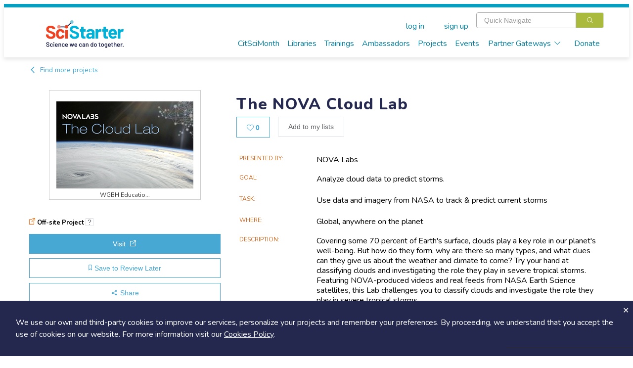

--- FILE ---
content_type: text/html; charset=utf-8
request_url: https://scistarter.org/the-nova-cloud-lab
body_size: 77322
content:
<!DOCTYPE html>

<html>

<head>
  <meta charset="utf-8">
  <!-- Google Tag Manager -->
  <script>(function (w, d, s, l, i) {
      w[l] = w[l] || []; w[l].push({
        'gtm.start':
          new Date().getTime(), event: 'gtm.js'
      }); var f = d.getElementsByTagName(s)[0],
        j = d.createElement(s), dl = l != 'dataLayer' ? '&l=' + l : ''; j.async = true; j.src =
          'https://www.googletagmanager.com/gtm.js?id=' + i + dl; f.parentNode.insertBefore(j, f);
    })(window, document, 'script', 'dataLayer', 'GTM-WXXHZNR');</script>
  <!-- End Google Tag Manager -->
  <style type="text/css"></style>
  <title>The NOVA Cloud Lab - SciStarter</title>
  <meta http-equiv="x-ua-compatible" content="ie=edge">
  <!--<meta name="viewport" content="width=device-width, initial-scale=1">-->
  <meta name="viewport" content="width=device-width, initial-scale=1, maximum-scale=1,user-scalable=0" />
  <meta name="description" content=",wgbh,cloud,storms,pbs,hurricanes,nova labs,boston,cyclones,nova,weather,">
  <meta name="facebook-domain-verification" content="ji5oo05zj21x7ygoqwd6me4uci7br5" />
  <meta property="og:site_name" content="SciStarter">
  <meta property="og:type" content="activity" />
  <meta property="og:title" content="The NOVA Cloud Lab - SciStarter" />
  <meta property="og:description" content="Covering some 70 percent of Earth&#x27;s surface, clouds play a key role in our planet&#x27;s well-being. But how do they form, why are there so many types, and what clues can they give us about the weather and climate to come? Try your hand at classifying clouds and investigating the role they play in severe tropical storms. Featuring NOVA-produced videos and real feeds from NASA Earth Science satellites, this Lab challenges you to classify clouds and investigate the role they play in severe tropical storms. This project is part of the larger NOVA Labs platform." />
  
  <meta property="og:image" content="https://orrery-media.s3.amazonaws.com/attr/2019-03/promo-small-cloud_IScTcTF.jpg" />
  
  <meta property="fb:app_id" content="255536351159611" />
  <link rel="preconnect" href="https://fonts.googleapis.com">
  <link rel="preconnect" href="https://fonts.gstatic.com" crossorigin>
  <link rel="stylesheet" href="https://static.scistarter.org/css/display.css">
  <link rel="preconnect" href="https://fonts.googleapis.com">
  <link href="https://fonts.googleapis.com/css2?family=Gaegu:wght@300;400;700&family=Lato:ital,wght@0,100;0,400;0,700;0,900;1,100;1,400;1,700;1,900&family=Lora:ital,wght@0,400;0,700;1,400;1,700&family=Montserrat:ital,wght@0,100;0,200;0,400;0,700;0,800;0,900;1,100;1,200;1,400;1,700;1,800;1,900&family=Nunito:ital,wght@0,200..1000;1,200..1000&family=Roboto+Slab:wght@100;200;400;700;800;900&display=swap" rel="stylesheet">
  <link href="https://fonts.googleapis.com/css2?family=Barlow:wght@400;700;800;900&family=Inter:ital,opsz,wght@0,14..32,100..900;1,14..32,100..900&display=swap" rel="stylesheet">
  <link rel="stylesheet" href="https://static.scistarter.org/css/leaflet.css" media="print" onload="this.media='all'" />
  <link rel="stylesheet" href="https://cdnjs.cloudflare.com/ajax/libs/leaflet.draw/1.0.2/leaflet.draw.css" media="print"
        onload="this.media='all'" />
  <link rel="stylesheet" href="https://cdnjs.cloudflare.com/ajax/libs/leaflet.markercluster/1.4.1/MarkerCluster.css"
        media="print" onload="this.media='all'" />
  <link rel="stylesheet"
        href="https://cdnjs.cloudflare.com/ajax/libs/leaflet.markercluster/1.4.1/MarkerCluster.Default.css" media="print"
        onload="this.media='all'" />
  <link href='https://api.tiles.mapbox.com/mapbox-gl-js/v1.5.0/mapbox-gl.css' rel='stylesheet' />
  <link rel="stylesheet" href="https://static.scistarter.org/css/main.css">
  <link rel="stylesheet" href="https://static.scistarter.org/froala_editor/css/froala_style.min.css" media="print"
        onload="this.media='all'">
  <link rel="stylesheet" type="text/css" href="https://static.scistarter.org/css/twverify.css" />
  <link rel="stylesheet" href="https://static.scistarter.org/backport/css/interim-header.css">
  
  
  
  
  
  <script type="text/javascript">
    var _paq = window._paq || [];
    /* tracker methods like "setCustomDimension" should be called before "trackPageView" */
    _paq.push(["setCookieDomain", "*.scistarter.org"]);
    _paq.push(["setDoNotTrack", true]);
    _paq.push(['trackPageView']);
    _paq.push(['enableLinkTracking']);
  </script>
  <script type="application/ld+json">
      {"@context": "https://schema.org", "@type": "Article", "dateModified": "2021-10-11T13:22:25.025133", "datePublished": "2018-08-15T21:23:32.712656", "headline": "The NOVA Cloud Lab", "image": "https://orrery-media.s3.amazonaws.com/attr/2019-03/promo-small-cloud_IScTcTF.jpg"}
    </script>
  <script>!function (f, b, e, v, n, t, s) { if (f.fbq) return; n = f.fbq = function () { n.callMethod ? n.callMethod.apply(n, arguments) : n.queue.push(arguments) }; if (!f._fbq) f._fbq = n; n.push = n; n.loaded = !0; n.version = '2.0'; n.queue = []; t = b.createElement(e); t.async = !0; t.src = v; s = b.getElementsByTagName(e)[0]; s.parentNode.insertBefore(t, s) }(window, document, 'script', 'https://connect.facebook.net/en_US/fbevents.js'); fbq('init', '450413772364141'); fbq('track', 'PageView'); </script>
  <style>
   .ss-verification {
       font-family: 'Nunito','Helvetica Neue','ui-sans-serif','system-ui','sans-serif';
   }
   .ss-verification a {
       color: #0071C2;
       text-decoration: underline;
   }
   .ss-verification a:hover {
       color: #0a619f;
   }
   .ss-ver-banner {
       text-align: center;
       background-color: #d9d9d9;
       padding: 0.5rem 1rem;
   }
   .ss-ver-banner p {
       margin:0;
       padding: 0;
       font-weight: bold;
   }
  </style>
  <!-- Begin 1MA banner -->
  <link rel="stylesheet" href="https://static.scistarter.org/css/acts-banner.css">
  <!-- End 1MA banner -->
</head>

<body class="connected loading" data-id="1872" data-extra=""
  data-static="https://static.scistarter.org/" data-media="https://media.scistarter.org/"
  data-session="43e52bdf0ae86658a6d9f62cc114d1adc46c13a1" >
  <input type="hidden" name="csrfmiddlewaretoken" value="HjZZxIbfQAjD2cewK4aYmmvegXZlQUIP5ylYd9KS5XKnsDOs455cRlZKX4mnBhoY">
  <!-- Google Tag Manager (noscript) -->
  <noscript><iframe src="https://www.googletagmanager.com/ns.html?id=GTM-WXXHZNR" height="0" width="0"
      style="display:none;visibility:hidden"></iframe></noscript>
  <!-- End Google Tag Manager (noscript) -->
  <div id="intermediate">
    <div class="sk-circle">
      <div class="sk-circle1 sk-child"></div>
      <div class="sk-circle2 sk-child"></div>
      <div class="sk-circle3 sk-child"></div>
      <div class="sk-circle4 sk-child"></div>
      <div class="sk-circle5 sk-child"></div>
      <div class="sk-circle6 sk-child"></div>
      <div class="sk-circle7 sk-child"></div>
      <div class="sk-circle8 sk-child"></div>
      <div class="sk-circle9 sk-child"></div>
      <div class="sk-circle10 sk-child"></div>
      <div class="sk-circle11 sk-child"></div>
      <div class="sk-circle12 sk-child"></div>
    </div>
  </div>
  <div id="spinner">
    <div class="shade"></div>
    <div class="lds-ellipsis">
      <div></div>
      <div></div>
      <div></div>
      <div></div>
    </div>
  </div>
  <div id="app">
    
    <!-- <ss-topad v-if="!minimal_header_and_footer"></ss-topad> -->
    <ss-header ref="header" :user="user" :kiosk="kiosk" :minimal="minimal_header_and_footer"></ss-header>
    
    <!-- Begin 1MA banner -->
    <!--  -->
    <!-- <div id="acts-promo">
         <a>
         <div class="o-wrapper">
         <div id="acts-banner">
         Our awesome website engineers are upgrading SciStarter.org so our site will be down July 10 and July 11. We apologize for any inconvenience.
         </div>
         </div>
         </a>
         </div> -->
    <!-- <div id="acts-promo">
         <a href="/citizensciencemonth">
         <div class="o-wrapper">
         <div id="acts-banner">
         <img src="https://static.scistarter.org/img/actsbanner/star.svg" alt="star" class="star" />
         <span>Be part of </span>
         <img src="https://static.scistarter.org/img/actsbanner/acts-logo-banner.svg" alt="one million acts of science logo" id="banner-logo">
         <span> April 1&ndash;30!</span>
         <img src="https://static.scistarter.org/img/actsbanner/star.svg" alt="star" class="star" />
         </div>
         </div>
         </a>
         </div> -->
    <!-- <div id="acts-promo">
         <a href="/citizensciencemonth">
         <div class="o-wrapper">
         <div id="acts-banner">
         <img src="https://static.scistarter.org/img/actsbanner/star.svg" alt="star" class="star" />
         <span>We did it! </span>
         <img src="https://static.scistarter.org/img/actsbanner/acts-logo-banner.svg" alt="one million acts of science logo" id="banner-logo">
         <span> on April 24</span>
         <img src="https://static.scistarter.org/img/actsbanner/star.svg" alt="star" class="star" />
         </div>
         </div>
         </a>
         </div> -->
    <!--  -->
    <!-- End 1MA banner -->
    <div id="funky-log" style="display: none" @click="SciStarter.hide_log()"></div>
    <ss-signals :user="user"></ss-signals>
    <div id="content"><component ref="main" @ready="run_inline_js" :entity="entity" :user="user" :is="entity.component">Covering some 70 percent of Earth's surface, clouds play a key role in our planet's well-being. But how do they form, why are there so many types, and what clues can they give us about the weather and climate to come? Try your hand at classifying clouds and investigating the role they play in severe tropical storms.  Featuring NOVA-produced videos and real feeds from NASA Earth Science satellites, this Lab challenges you to classify clouds and investigate the role they play in severe tropical storms.

This project is part of the larger NOVA Labs platform.</component></div>
    <ss-footer :user="user" :minimal="minimal_header_and_footer"></ss-footer>
    <ss-notices ref="notices"></ss-notices>
    <el-dialog :visible.sync="modal.visible" :title="modal.title" :before-close="modal_done"
      :close-on-click-modal="modal.closable" :close-on-press-escape="modal.closable" :show-close="modal.closable">
      <component ref="modal_component" :is="modal.is" @done="modal_done" v-bind="modal.bind"></component>
    </el-dialog>
    

    <!-- <div id="pop-up-promo"> -->
    <!--   <header>A Special SciStarter Invitation</header> -->
    <!--   <div class="flex pup-message"> -->
    <!--     <img src="https://static.scistarter.org/img/snm-logo.svg" alt="Science Near Me Logo" /> -->
    <!--     <div> -->
    <!--       <p>Create your free <a href="https://www.sciencenearme.org/">Science Near Me</a> account to find local science festivals, events, talks and more!</p> -->
    <!--       <div class="flex"> -->
    <!--           <button type="button" class="el-button el-button--primary" onclick="window.localStorage.setItem('pop-up-promo', 'hidden'); window.open('https://sciencenearme.org/signup?next=%2F', '_blank');">Join Now</button> -->
    <!--           <button type="button" class="text" onclick="window.localStorage.setItem('pop-up-promo', 'hidden'); document.querySelector('#pop-up-promo').style.display = 'none';">Dismiss</button> -->
    <!--       </div> -->
    <!--     </div> -->
    <!--   </div> -->
    <!-- </div> -->
    <!-- <script> -->
    <!--   if(window.localStorage.getItem('pop-up-promo') == 'hidden') { -->
    <!--     document.querySelector('#pop-up-promo').style.display = 'none'; -->
    <!--   } -->
    <!-- </script> -->

    <!-- <div id="pop-up-promo"> -->
    <!--   <header>A Special SciStarter Invitation</header> -->
    <!--   <div class="flex pup-message"> -->
    <!--     <img src="https://static.scistarter.org/img/what-mean-cool.jpg" alt="What's It Mean To Be Cool logo" /> -->
    <!--     <div> -->
    <!--       <p>Register for <a href="http://scistarter.org/nasa-live">Do NASA Science LIVE</a> on February 21st at 7pm ET . Connect with scientists and discover how to engage in real NASA science that needs your help!</a> -->
    <!--       <div class="flex"> -->
    <!--           <button type="button" class="el-button el-button--primary" onclick="window.localStorage.setItem('pop-up-promo-what-cool', 'hidden'); window.open('https://scistarter.org/go/do-nasa-science-winter', '_blank');">Join Now</button> -->
    <!--           <button type="button" class="text" onclick="window.localStorage.setItem('pop-up-promo-what-cool', 'hidden'); document.querySelector('#pop-up-promo').style.display = 'none';">Dismiss</button> -->
    <!--       </div> -->
    <!--     </div> -->
    <!--   </div> -->
    <!-- </div> -->
    <!-- <script> -->
    <!--   if(window.localStorage.getItem('pop-up-promo-what-cool') == 'hidden') { -->
    <!--     document.querySelector('#pop-up-promo').style.display = 'none'; -->
    <!--   } -->
    <!-- </script> -->

    <!-- <div id="pop-up-promo">
         <header>Become a SciStarter Ambassador!</header>
         <div class="flex pup-message">
         <img src="https://static.scistarter.org/img/badge-ambassador.png" style="object-fit: contain; object-position: top;" alt="SciStarter Ambassador badge logo" />
         <div>
         <p><strong>Applications to join the final cohort in this inaugural class of SciStarter Ambassadors due May 2nd</strong></p>
         <p>Libraries and community organizations need your help to spark excitement for citizen science and <strong>keep the momentum going!</strong></p>
         <p>The SciStarter Ambassador Program offers <strong>FREE training</strong> to volunteers ready to make an impact in their communities.</p>
         <p><strong>Ready to make a difference?</strong> Complete your application by May 2nd to join the movement!</p>
         <div class="flex">
         <button type="button" class="el-button el-button--primary" onclick="window.localStorage.setItem('pop-up-promo-ambassador', 'hidden'); window.open('https://scistarter.org/ambassadors', '_blank');">Get started</button>
         <button type="button" class="text" onclick="window.localStorage.setItem('pop-up-promo-ambassador', 'hidden'); document.querySelector('#pop-up-promo').style.display = 'none';">Dismiss</button>
         </div>
         </div>
         </div>
         </div>
         <script>
         if(window.localStorage.getItem('pop-up-promo-ambassador') == 'hidden') {
         document.querySelector('#pop-up-promo').style.display = 'none';
         }
         </script> -->

    

    <div id="modal-verify" class="relative z-[9999] hidden ss-verification" aria-labelledby="modal-title" role="dialog" aria-modal="true" @click="window.hide_verify_modal()">
      <div class="fixed inset-0 bg-black/75 transition-opacity" aria-hidden="true"></div>
      <div class="fixed inset-0 z-10 w-screen overflow-y-auto">
        <div class="flex min-h-full items-start justify-center p-4 text-center sm:items-center sm:p-0">
          <div class="relative transform overflow-hidden rounded-lg bg-white text-left shadow-xl transition-all sm:my-8 w-[90%] md:max-w-[800px]">
            <div class="bg-white px-4 pb-4 pt-5 sm:p-6 sm:pb-4">
              <div class="text-center">
                <img src="https://static.scistarter.org/img/verify-robot.svg" alt="SciStarter robot holding an envelope" class="mx-auto relative right-[-30px] w-[200px] mb-2" />
                <h1 class="text-3xl font-semibold text-purple mb-2">Verify Your Email</h1>
                <h2 class="text-green text-xl mb-2">Check your email (including spam!) and click on the provided link.</h2>
                <p class="max-[450px] mx-auto mb-4">Until then, you won't be able to earn badges, or access other members-only features, but you can still browse thousands of projects and events!</p>
                <p><a @click="SciStarter.get('resend_verification_email', {}).then(function() {window.alert('Verification link sent again')})">resend link</a></p>
              </div>
            </div>
            <button id="modal-close-verify" type="button" class="absolute top-2 right-4" @click="window.hide_verify_modal()"><svg xmlns="http://www.w3.org/2000/svg" viewBox="0 0 384 512" class="h-4 fill-action-blue"><path d="M342.6 150.6c12.5-12.5 12.5-32.8 0-45.3s-32.8-12.5-45.3 0L192 210.7 86.6 105.4c-12.5-12.5-32.8-12.5-45.3 0s-12.5 32.8 0 45.3L146.7 256 41.4 361.4c-12.5 12.5-12.5 32.8 0 45.3s32.8 12.5 45.3 0L192 301.3 297.4 406.6c12.5 12.5 32.8 12.5 45.3 0s12.5-32.8 0-45.3L237.3 256 342.6 150.6z"/></svg></button>
          </div>
        </div>
      </div>
    </div>
    <script>
     window.show_verify_modal = function() {
         document.querySelector('#modal-verify').style.display = 'block';
     }

     window.hide_verify_modal = function() {
         document.querySelector('#modal-verify').style.display = 'none';
     }
    </script>
  </div>
  
  <script src="https://cdn.jsdelivr.net/npm/vue/dist/vue.min.js"></script>
  
  <script src="https://cdn.jsdelivr.net/npm/vue-scrollto"></script>
  <script src="https://static.scistarter.org/js/element.js"></script>
  <script src="https://static.scistarter.org/js/en.js"></script>
  <script>ELEMENT.locale(ELEMENT.lang.en)</script>
  <script src="https://cdn.jsdelivr.net/npm/lodash/lodash.min.js"></script>
  <script src="https://static.scistarter.org/js/leaflet.js"></script>
  <script src="https://cdnjs.cloudflare.com/ajax/libs/leaflet.draw/1.0.2/leaflet.draw.js"></script>
  <script src="https://cdnjs.cloudflare.com/ajax/libs/leaflet.markercluster/1.4.1/leaflet.markercluster.js"></script>
  <script src='https://api.tiles.mapbox.com/mapbox-gl-js/v1.5.0/mapbox-gl.js'></script>
  <script src="https://static.scistarter.org/js/leaflet-mapbox-gl.js"></script>
  <!-- <script src="https://cdn.jsdelivr.net/npm/velocity-animate/velocity.min.js"></script> -->
  <script src="https://static.scistarter.org/js/main.js"></script>
  <script id="initial-entity" type="application/json">{"id": 1872, "box": 1799, "diy": false, "end": null, "url": "http://www.pbs.org/wgbh/nova/labs/lab/cloud/", "zip": "", "city": "", "form": null, "gear": "", "goal": "Analyze cloud data to predict storms.", "guid": "e0c827b4-b53c-5a35-a894-7af2a6aee771", "link": "/the-nova-cloud-lab", "name": "The NOVA Cloud Lab", "slug": "the-nova-cloud-lab", "tags": ["boston", "cloud", "cyclones", "hurricanes", "nova", "nova labs", "pbs", "storms", "weather", "wgbh"], "task": "Use data and imagery from NASA to track \u0026 predict current storms", "type": "Project", "begin": null, "draft": false, "image": "https://orrery-media.s3.amazonaws.com/attr/2019-03/promo-small-cloud_IScTcTF.jpg", "other": "", "point": null, "state": "", "value": "The NOVA Cloud Lab", "origin": "scistarter", "status": {"label": "Active", "value": 1}, "topics": [{"label": "Climate \u0026 Weather", "value": 27}], "address": "", "country": "", "created": 1534368212712.656, "grp_web": null, "indoors": true, "is_test": false, "options": {}, "part_of": null, "publish": true, "regions": null, "updated": 1633958545025.1328, "audience": [{"label": "High school (14 - 17 years)", "value": 113}, {"label": "College", "value": 114}, {"label": "Adults", "value": 116}, {"label": "Graduate students", "value": 115}, {"label": "Middle school (11 - 13 years)", "value": 112}], "blog_url": "", "csm_pick": false, "exchange": null, "grp_data": null, "grp_when": null, "outdoors": false, "redirect": "", "sponsors": [{"label": "NASA (National Aeronautics and Space Administration)", "value": 157}], "_metadata": {"id": {"edit": ["el-input-number", {}], "internal": true, "is_multi": false}, "diy": {"edit": ["el-switch", {"active-text": "Yes", "inactive-text": "No"}], "type": "orrery.core.models.YesOrNo", "choices": null, "options": {"{}": true}, "require": false, "internal": false, "is_multi": false, "position": 74, "description": "", "choices_info": {}}, "end": {"edit": ["el-date-picker", {"type": "datetime", "format": "yyyy/MM/dd hh:mm a", "value-format": "timestamp"}], "type": "orrery.core.models.DateTime", "choices": null, "options": {"{}": true}, "require": false, "internal": false, "is_multi": false, "position": 126, "description": "", "choices_info": {}}, "url": {"edit": ["el-input", {"type": "url"}], "type": "orrery.core.models.Url", "choices": null, "options": {"{}": true}, "require": false, "internal": false, "is_multi": false, "position": 61, "description": "", "choices_info": {}}, "zip": {"edit": ["el-input", {"type": "text"}], "type": "orrery.core.models.ShortText", "choices": null, "options": {"{}": true}, "require": false, "internal": false, "is_multi": false, "position": 115, "description": "", "choices_info": {}}, "city": {"edit": ["el-input", {"type": "text"}], "type": "orrery.core.models.ShortText", "choices": null, "options": {"{}": true}, "require": false, "internal": false, "is_multi": false, "position": 114, "description": "", "choices_info": {}}, "form": {"edit": ["el-input", {}], "type": "orrery.projects.models.ProjectFormReference", "choices": null, "options": {}, "require": false, "internal": false, "is_multi": false, "position": 8, "description": "", "choices_info": {}}, "gear": {"edit": ["el-input", {"type": "textarea"}], "type": "orrery.core.models.Text", "choices": null, "options": {"{}": true}, "require": false, "internal": false, "is_multi": false, "position": 101, "description": "", "choices_info": {}}, "goal": {"edit": ["el-input", {"type": "text"}], "type": "orrery.core.models.ShortText", "choices": null, "options": {"{}": true}, "require": false, "internal": false, "is_multi": false, "position": 55, "description": "", "choices_info": {}}, "guid": {"edit": ["el-input", {"type": "text"}], "type": "orrery.core.models.ShortText", "choices": null, "options": {"{}": true}, "require": false, "internal": false, "is_multi": false, "position": 12, "description": "", "choices_info": {}}, "name": {"edit": ["el-input", {}], "is_multi": false}, "tags": {"edit": ["en-input", {}], "is_tags": true, "is_multi": true}, "task": {"edit": ["el-input", {"type": "text"}], "type": "orrery.core.models.ShortText", "choices": null, "options": {"{}": true}, "require": false, "internal": false, "is_multi": false, "position": 56, "description": "", "choices_info": {}}, "begin": {"edit": ["el-date-picker", {"type": "datetime", "format": "yyyy/MM/dd hh:mm a", "value-format": "timestamp"}], "type": "orrery.core.models.DateTime", "choices": null, "options": {"{}": true}, "require": false, "internal": false, "is_multi": false, "position": 125, "description": "", "choices_info": {}}, "draft": {"edit": ["el-switch", {"active-text": "Yes", "inactive-text": "No"}], "type": "orrery.core.models.YesOrNo", "choices": null, "options": {"{}": true}, "require": false, "internal": false, "is_multi": false, "position": 29, "description": "", "choices_info": {}}, "image": {"edit": ["ss-fileupload", {"show-filename": true}], "type": "orrery.core.models.File", "choices": null, "options": {"{}": true}, "require": false, "internal": false, "is_multi": false, "position": 58, "description": "", "choices_info": {}}, "other": {"edit": ["el-input", {"type": "text"}], "type": "orrery.core.models.ShortText", "choices": null, "options": {"{}": true}, "require": false, "internal": false, "is_multi": false, "position": 118, "description": "", "choices_info": {}}, "point": {"edit": ["ss-map", {"mode": "point", "editable": true}], "type": "orrery.core.models.GeographicPoint", "choices": null, "options": {"{}": true}, "require": false, "internal": false, "is_multi": false, "position": 112, "description": "", "choices_info": {}}, "state": {"edit": ["el-input", {"type": "text"}], "type": "orrery.core.models.ShortText", "choices": null, "options": {"{}": true}, "require": false, "internal": false, "is_multi": false, "position": 116, "description": "", "choices_info": {}}, "origin": {"edit": ["el-input", {"type": "text"}], "type": "orrery.core.models.ShortText", "choices": null, "options": {"{}": true}, "require": false, "internal": false, "is_multi": false, "position": 10, "description": "", "choices_info": {}}, "status": {"edit": ["el-input-number", {}], "type": "orrery.core.models.Integer", "choices": [[0, "Pending"], [1, "Active"], [2, "Periodically Active"], [3, "Hiatus"], [4, "Complete"], [5, "Hidden"]], "options": {"choices": [[0, "Pending"], [1, "Active"], [2, "Periodically Active"], [3, "Hiatus"], [4, "Complete"], [5, "Hidden"]]}, "require": false, "internal": false, "is_multi": false, "position": 30, "description": "The publish check box under Publication must also be checked before this project will be visible on the site", "choices_info": {}}, "topics": {"edit": ["el-input-number", {}], "type": "orrery.core.models.MultipleIntegers", "choices": [[3, "Agriculture"], [20, "Animals"], [15, "History, Archeology \u0026 Culture"], [13, "Astronomy \u0026 Space"], [22, "Awards"], [12, "Biology"], [11, "Birds"], [10, "Chemistry"], [27, "Climate \u0026 Weather"], [18, "Computers \u0026 Technology"], [7, "Crowd Funding"], [203, "Disaster Response"], [9, "Ecology \u0026 Environment"], [24, "Education"], [4, "Events"], [25, "Food"], [2, "Geography"], [19, "Geology \u0026 Earth Science"], [23, "Health \u0026 Medicine"], [16, "Insects \u0026 Pollinators"], [21, "Nature \u0026 Outdoors"], [14, "Ocean, Water, Marine \u0026 Terrestrial"], [8, "Physics"], [5, "Psychology"], [1, "Social Science"], [17, "Sound"], [6, "Transportation"], [26, "Science Policy"]], "options": {"max": 3, "choices": "Topics"}, "require": false, "internal": false, "is_multi": true, "position": 68, "description": "", "choices_info": {"name": "Topics", "description": ""}}, "address": {"edit": ["el-input", {"type": "text"}], "type": "orrery.core.models.ShortText", "choices": null, "options": {"{}": true}, "require": false, "internal": false, "is_multi": false, "position": 113, "description": "", "choices_info": {}}, "country": {"edit": ["el-input", {"type": "text"}], "type": "orrery.core.models.ShortText", "choices": null, "options": {"{}": true}, "require": false, "internal": false, "is_multi": false, "position": 117, "description": "", "choices_info": {}}, "grp_web": {"edit": ["el-input", {}], "type": "orrery.core.models.AttributeGroupBegin", "choices": null, "options": {"{}": true}, "require": false, "internal": false, "is_multi": false, "position": 60, "description": "Project on the web", "choices_info": {}}, "indoors": {"edit": ["el-switch", {"active-text": "Yes", "inactive-text": "No"}], "type": "orrery.core.models.YesOrNo", "choices": null, "options": {"{}": true}, "require": false, "internal": false, "is_multi": false, "position": 137, "description": "", "choices_info": {}}, "is_test": {"edit": ["el-switch", {"active-text": "Yes", "inactive-text": "No"}], "type": "orrery.core.models.YesOrNo", "choices": null, "options": {"{}": true}, "require": false, "internal": false, "is_multi": false, "position": 16, "description": "", "choices_info": {}}, "part_of": {"edit": ["ss-entity-select", {"type": "Project", "require": false, "multiple": false}], "type": "orrery.core.models.OtherEntity", "choices": null, "options": {"limit": "{\"type__name\": \"Project\"}"}, "require": false, "internal": false, "is_multi": false, "position": 95, "description": "", "choices_info": {}}, "regions": {"edit": ["ss-map", {"mode": "poly", "editable": true}], "type": "orrery.core.models.GeographicCoverage", "choices": null, "options": {"{}": true}, "require": false, "internal": false, "is_multi": false, "position": 110, "description": "", "choices_info": {}}, "audience": {"edit": ["el-input-number", {}], "type": "orrery.core.models.MultipleIntegers", "choices": [[111, "Elementary school (6 - 10 years)"], [112, "Middle school (11 - 13 years)"], [113, "High school (14 - 17 years)"], [114, "College"], [115, "Graduate students"], [116, "Adults"], [117, "Families"], [118, "Seniors"]], "options": {"choices": "Audience"}, "require": false, "internal": false, "is_multi": true, "position": 76, "description": "", "choices_info": {"name": "Audience", "description": ""}}, "blog_url": {"edit": ["el-input", {"type": "url"}], "type": "orrery.core.models.Url", "choices": null, "options": {"{}": true}, "require": false, "internal": false, "is_multi": false, "position": 63, "description": "", "choices_info": {}}, "grp_data": {"edit": ["el-input", {}], "type": "orrery.core.models.AttributeGroupBegin", "choices": null, "options": {"{}": true}, "require": false, "internal": false, "is_multi": false, "position": 139, "description": "Accessibility of citizen science data", "choices_info": {}}, "grp_when": {"edit": ["el-input", {}], "type": "orrery.core.models.AttributeGroupBegin", "choices": null, "options": {"{}": true}, "require": false, "internal": false, "is_multi": false, "position": 124, "description": "When", "choices_info": {}}, "outdoors": {"edit": ["el-switch", {"active-text": "Yes", "inactive-text": "No"}], "type": "orrery.core.models.YesOrNo", "choices": null, "options": {"{}": true}, "require": false, "internal": false, "is_multi": false, "position": 138, "description": "", "choices_info": {}}, "redirect": {"edit": ["el-input", {"type": "url"}], "type": "orrery.core.models.Url", "choices": null, "options": {"{}": true}, "require": false, "internal": false, "is_multi": false, "position": 5, "description": "Show this page instead of the SciStarter project page", "choices_info": {}}, "sponsors": {"edit": ["el-input-number", {}], "type": "orrery.core.models.MultipleIntegers", "choices": [[148, "Other/none"], [149, "BLM (Bureau of Land Management)"], [150, "CDC (Center for Disease Control and Prevention)"], [151, "DHS (Department of Homeland Security)"], [152, "DOS (Department of State)"], [153, "EPA (Environmental Protection Agency)"], [154, "FDA (Food and Drug Administration)"], [155, "HHS (Department of Health and Human Services)"], [156, "NARA (National Archives and Records Administration)"], [157, "NASA (National Aeronautics and Space Administration)"], [158, "NIH (National Institute of Health)"], [159, "NMFS (National Marine Fisheries Service)"], [160, "NOAA (National Oceanic and Atmospheric Administration)"], [161, "NPS (National Park Service)"], [162, "NSF (National Science Foundation)"], [163, "NWS (National Weather Service)"], [164, "OSTP (Office of Science and Technology Policy)"], [165, "SI (Smithsonian Institution)"], [166, "SSA (Social Security Administration)"], [167, "USAID (U. S. Agency for International Development)"], [168, "USDA (U. S. Department of Agriculture)"], [169, "USFS (U. S. Forest Service)"], [170, "USFWS (U. S. Fish and Wildlife Service)"], [171, "USGS (U. S. Geological Survey)"], [172, "Other executive branch agency"], [173, "Other independent agency"], [174, "Other judicial branch agency"], [175, "Other legislative branch agency"]], "options": {"choices": "Sponsor"}, "require": false, "internal": false, "is_multi": true, "position": 154, "description": "", "choices_info": {"name": "Sponsor", "description": ""}}, "component": {"edit": ["el-input", {}], "internal": true, "is_multi": false}, "duplicate": {"edit": ["el-switch", {"active-text": "Yes", "inactive-text": "No"}], "type": "orrery.core.models.YesOrNo", "choices": null, "options": {}, "require": false, "internal": false, "is_multi": false, "position": 2, "description": "Is this project considered a duplicate of another project?", "choices_info": {}}, "grp_admin": {"edit": ["el-input", {}], "type": "orrery.core.models.AttributeGroupBegin", "choices": null, "options": {"{}": true}, "require": false, "internal": false, "is_multi": false, "position": 27, "description": "Project administration details", "choices_info": {}}, "grp_where": {"edit": ["el-input", {}], "type": "orrery.core.models.AttributeGroupBegin", "choices": null, "options": {"{}": true}, "require": false, "internal": false, "is_multi": false, "position": 105, "description": "Where", "choices_info": {}}, "in_person": {"edit": ["el-switch", {"active-text": "Yes", "inactive-text": "No"}], "type": "orrery.core.models.YesOrNo", "choices": null, "options": {}, "require": false, "internal": false, "is_multi": false, "position": 109, "description": "", "choices_info": {}}, "materials": {"edit": ["el-input", {"type": "textarea"}], "type": "orrery.core.models.Text", "choices": null, "options": {"{}": true}, "require": false, "internal": false, "is_multi": false, "position": 100, "description": "", "choices_info": {}}, "on_demand": {"edit": ["el-switch", {"active-text": "Yes", "inactive-text": "No"}], "type": "orrery.core.models.YesOrNo", "choices": null, "options": {}, "require": false, "internal": false, "is_multi": false, "position": 108, "description": "", "choices_info": {}}, "practices": {"edit": ["el-input-number", {}], "type": "orrery.core.models.MultipleIntegers", "choices": [[43, "Designing solutions"], [44, "Constructing explanations"], [45, "Using mathematics and computational thinking"], [46, "Analyzing and interpreting data"], [47, "Planning and carrying out investigations"], [48, "Developing and using models"], [49, "Defining problems"], [50, "Asking questions"]], "options": {"choices": "Science practices"}, "require": false, "internal": false, "is_multi": true, "position": 70, "description": "", "choices_info": {"name": "Science practices", "description": ""}}, "presenter": {"edit": ["el-input", {"type": "text"}], "type": "orrery.core.models.ShortText", "choices": null, "options": {"{}": true}, "require": false, "internal": false, "is_multi": false, "position": 54, "description": "Presenting organization", "choices_info": {}}, "suborigin": {"edit": ["el-input", {"type": "text"}], "type": "orrery.core.models.ShortText", "choices": null, "options": {"{}": true}, "require": false, "internal": false, "is_multi": false, "position": 11, "description": "", "choices_info": {}}, "video_url": {"edit": ["el-input", {"type": "url"}], "type": "orrery.core.models.Url", "choices": null, "options": {"{}": true}, "require": false, "internal": false, "is_multi": false, "position": 62, "description": "", "choices_info": {}}, "wild_hope": {"edit": ["el-switch", {"active-text": "Yes", "inactive-text": "No"}], "type": "orrery.core.models.YesOrNo", "choices": null, "options": {}, "require": false, "internal": false, "is_multi": false, "position": 1, "description": "If checked, or if the project is tagged with \"wild-hope\", display the wild hope logo.", "choices_info": {}}, "activities": {"edit": ["el-input-number", {}], "type": "orrery.core.models.MultipleIntegers", "choices": [[28, "On a lunch break"], [29, "At sports stadiums"], [30, "At night"], [31, "At a science center, zoo or aquarium"], [32, "At school"], [33, "On a walk, run"], [34, "Exclusively online"], [35, "At the beach"], [36, "In snow or rain"], [37, "At home"], [38, "In the car"], [39, "Emergency Response"], [40, "On a hike"], [41, "While fishing"], [42, "In oceans, streams, rivers, lakes"]], "options": {"choices": "Activities"}, "require": false, "internal": false, "is_multi": true, "position": 135, "description": "", "choices_info": {"name": "Activities", "description": ""}}, "circuit_id": {"edit": ["el-input", {"type": "text"}], "type": "orrery.core.models.ShortText", "choices": null, "options": {}, "require": false, "internal": false, "is_multi": false, "position": 156, "description": "", "choices_info": {}}, "difficulty": {"edit": ["el-input-number", {}], "type": "orrery.core.models.Integer", "choices": [[1, "Easy"], [2, "medium"], [3, "Difficult"]], "options": {"choices": [[1, "Easy"], [2, "medium"], [3, "Difficult"]]}, "require": false, "internal": false, "is_multi": false, "position": 73, "description": "", "choices_info": {}}, "grp_needed": {"edit": ["el-input", {}], "type": "orrery.core.models.AttributeGroupBegin", "choices": null, "options": {"{}": true}, "require": false, "internal": false, "is_multi": false, "position": 98, "description": "Participants will need", "choices_info": {}}, "grp_skills": {"edit": ["el-input", {}], "type": "orrery.core.models.AttributeGroupBegin", "choices": null, "options": {"{}": true}, "require": false, "internal": false, "is_multi": false, "position": 133, "description": "Participant skills and tasks", "choices_info": {}}, "signup_url": {"edit": ["el-input", {"type": "url"}], "type": "orrery.core.models.Url", "choices": null, "options": {"{}": true}, "require": false, "internal": false, "is_multi": false, "position": 77, "description": "", "choices_info": {}}, "data_access": {"edit": ["el-input-number", {}], "type": "orrery.core.models.MultipleIntegers", "choices": [[108, "Bulk download of all data at once (e.g. by FTP download)"], [109, "User-customizable download of selected parts"], [110, "User-customizable services for computation"]], "options": {"choices": "Data access"}, "require": false, "internal": false, "is_multi": true, "position": 144, "description": "If the data collected by the project is accessible via an online download service, how can it be accessed?", "choices_info": {"name": "Data access", "description": "If the data collected by the project is accessible via an online download service, how can it be accessed?"}}, "description": {"edit": ["el-input", {"type": "textarea"}], "type": "orrery.core.models.Text", "choices": null, "options": {"{}": true}, "require": false, "internal": false, "is_multi": false, "position": 57, "description": "", "choices_info": {}}, "grp_contact": {"edit": ["el-input", {}], "type": "orrery.core.models.AttributeGroupBegin", "choices": null, "options": {"{}": true}, "require": false, "internal": false, "is_multi": false, "position": 33, "description": "Contact information", "choices_info": {}}, "grp_joining": {"edit": ["el-input", {}], "type": "orrery.core.models.AttributeGroupBegin", "choices": null, "options": {"{}": true}, "require": false, "internal": false, "is_multi": false, "position": 75, "description": "Joining the project", "choices_info": {}}, "grp_project": {"edit": ["el-input", {}], "type": "orrery.core.models.AttributeGroupBegin", "choices": null, "options": {"{}": true}, "require": false, "internal": false, "is_multi": false, "position": 52, "description": "Project information", "choices_info": {}}, "how_to_join": {"edit": ["el-input", {"type": "textarea"}], "type": "orrery.core.models.Text", "choices": null, "options": {}, "require": false, "internal": false, "is_multi": false, "position": 80, "description": "How to get started", "choices_info": {}}, "howto_video": {"edit": ["el-input", {"type": "url"}], "type": "orrery.core.models.Url", "choices": null, "options": {}, "require": false, "internal": false, "is_multi": false, "position": 81, "description": "URL of the howto video for this project", "choices_info": {}}, "data_consent": {"edit": ["el-input-number", {}], "type": "orrery.core.models.MultipleIntegers", "choices": [[104, "Not at all"], [105, "Through a generic terms of use agreement"], [106, "Through signature of an informed consent form"], [107, "Other"]], "options": {"choices": "Data consent"}, "require": false, "internal": false, "is_multi": true, "position": 142, "description": "How do you manage informed consent?", "choices_info": {"name": "Data consent", "description": "How do you manage informed consent?"}}, "data_license": {"edit": ["el-input", {"type": "textarea"}], "type": "orrery.core.models.Text", "choices": null, "options": {"{}": true}, "require": false, "internal": false, "is_multi": false, "position": 148, "description": "What, if any, license applies to the use and re-use of data from your project?", "choices_info": {}}, "data_quality": {"edit": ["el-switch", {"active-text": "Yes", "inactive-text": "No"}], "type": "orrery.core.models.YesOrNo", "choices": null, "options": {"{}": true}, "require": false, "internal": false, "is_multi": false, "position": 145, "description": "Is the data collected by the project quality-controlled?", "choices_info": {}}, "data_results": {"edit": ["el-input", {"type": "textarea"}], "type": "orrery.core.models.Text", "choices": null, "options": {"{}": true}, "require": false, "internal": false, "is_multi": false, "position": 140, "description": "What happens with the data or results (Include public access URL if available)", "choices_info": {}}, "grp_outcomes": {"edit": ["el-input", {}], "type": "orrery.core.models.AttributeGroupBegin", "choices": null, "options": {"{}": true}, "require": false, "internal": false, "is_multi": false, "position": 149, "description": "Intended outcomes", "choices_info": {}}, "grp_sponsors": {"edit": ["el-input", {}], "type": "orrery.core.models.AttributeGroupBegin", "choices": null, "options": {"{}": true}, "require": false, "internal": false, "is_multi": false, "position": 152, "description": "Sponsors and stakeholders", "choices_info": {}}, "image_credit": {"edit": ["el-input", {"type": "text"}], "type": "orrery.core.models.ShortText", "choices": null, "options": {"{}": true}, "require": false, "internal": false, "is_multi": false, "position": 59, "description": "", "choices_info": {}}, "is_affiliate": {"edit": ["el-switch", {"active-text": "Yes", "inactive-text": "No"}], "type": "orrery.core.models.YesOrNo", "choices": null, "options": {}, "require": false, "internal": false, "is_multi": false, "position": 17, "description": "", "choices_info": {}}, "search_terms": {"edit": ["el-input", {"type": "text"}], "type": "orrery.core.models.ShortText", "choices": null, "options": {"{}": true}, "require": false, "internal": false, "is_multi": false, "position": 72, "description": "", "choices_info": {}}, "stakeholders": {"edit": ["el-input-number", {}], "type": "orrery.core.models.MultipleIntegers", "choices": [[176, "College or university"], [177, "Community group"], [178, "Federal agency"], [179, "Formal non-profit/NGO"], [180, "For-profit"], [181, "K-12 Education"], [182, "Museum"], [183, "Other"], [184, "State or local government"]], "options": {"choices": "Stakeholder"}, "require": false, "internal": false, "is_multi": true, "position": 155, "description": "", "choices_info": {"name": "Stakeholder", "description": ""}}, "subcomponent": {"edit": ["el-input", {"type": "text"}], "type": "orrery.core.models.ShortText", "choices": null, "options": {}, "require": false, "internal": false, "is_multi": false, "position": 6, "description": "Special functionality to show on the project page.", "choices_info": {}}, "twitter_name": {"edit": ["el-input", {"type": "text"}], "type": "orrery.core.models.ShortText", "choices": null, "options": {"{}": true}, "require": false, "internal": false, "is_multi": false, "position": 64, "description": "", "choices_info": {}}, "year_started": {"edit": ["el-input-number", {}], "type": "orrery.core.models.Integer", "choices": null, "options": {}, "require": false, "internal": false, "is_multi": false, "position": 130, "description": "", "choices_info": {}}, "facebook_page": {"edit": ["el-input", {"type": "url"}], "type": "orrery.core.models.Url", "choices": null, "options": {"{}": true}, "require": false, "internal": false, "is_multi": false, "position": 65, "description": "", "choices_info": {}}, "grp_relations": {"edit": ["el-input", {}], "type": "orrery.core.models.AttributeGroupBegin", "choices": null, "options": {"{}": true}, "require": false, "internal": false, "is_multi": false, "position": 94, "description": "Relation to other projects and tools", "choices_info": {}}, "location_name": {"edit": ["el-input", {"type": "text"}], "type": "orrery.core.models.ShortText", "choices": null, "options": {"{}": true}, "require": false, "internal": false, "is_multi": false, "position": 119, "description": "", "choices_info": {}}, "location_type": {"edit": ["el-input", {"type": "text"}], "type": "orrery.core.models.ShortText", "choices": [["ANY", "Global, anywhere on the planet"], ["NEAR", "In a geographic location or range"], ["AT", "At a specific address"]], "options": {"choices": [["ANY", "Global, anywhere on the planet"], ["NEAR", "In a geographic location or range"], ["AT", "At a specific address"]]}, "require": false, "internal": false, "is_multi": false, "position": 106, "description": "", "choices_info": {}}, "outcome_other": {"edit": ["el-input", {"type": "text"}], "type": "orrery.core.models.ShortText", "choices": null, "options": {"{}": true}, "require": false, "internal": false, "is_multi": false, "position": 151, "description": "", "choices_info": {}}, "outcomes_link": {"edit": ["el-input", {"type": "url"}], "type": "orrery.core.models.Url", "choices": null, "options": {}, "require": false, "internal": false, "is_multi": false, "position": 83, "description": "", "choices_info": {}}, "practices_how": {"edit": ["el-input", {"type": "textarea"}], "type": "orrery.core.models.Text", "choices": null, "options": {"{}": true}, "require": false, "internal": false, "is_multi": false, "position": 71, "description": "Application of practices", "choices_info": {}}, "time_required": {"edit": ["el-input", {"type": "text"}], "type": "orrery.core.models.ShortText", "choices": null, "options": {}, "require": false, "internal": false, "is_multi": false, "position": 84, "description": "", "choices_info": {}}, "total_expense": {"edit": ["el-input-number", {"precision": 2}], "type": "orrery.core.models.Decimal", "choices": null, "options": {"{}": true}, "require": false, "internal": false, "is_multi": false, "position": 99, "description": "", "choices_info": {}}, "grp_scistarter": {"edit": ["el-input", {}], "type": "orrery.core.models.AttributeGroupBegin", "choices": null, "options": {"{}": true}, "require": false, "internal": false, "is_multi": false, "position": 0, "description": "SciStarter", "choices_info": {}}, "instagram_page": {"edit": ["el-input", {"type": "url"}], "type": "orrery.core.models.Url", "choices": null, "options": {}, "require": false, "internal": false, "is_multi": false, "position": 66, "description": "", "choices_info": {}}, "is_inaturalist": {"edit": ["el-switch", {"active-text": "Yes", "inactive-text": "No"}], "type": "orrery.core.models.YesOrNo", "choices": null, "options": {"{}": true}, "require": false, "internal": false, "is_multi": false, "position": 18, "description": "", "choices_info": {}}, "mobile_app_url": {"edit": ["el-input", {"type": "url"}], "type": "orrery.core.models.Url", "choices": null, "options": {"{}": true}, "require": false, "internal": false, "is_multi": false, "position": 104, "description": "", "choices_info": {}}, "outcomes_label": {"edit": ["el-input", {"type": "text"}], "type": "orrery.core.models.ShortText", "choices": null, "options": {}, "require": false, "internal": false, "is_multi": false, "position": 82, "description": "", "choices_info": {}}, "project_timing": {"edit": ["el-input", {"type": "textarea"}], "type": "orrery.core.models.Text", "choices": null, "options": {}, "require": false, "internal": false, "is_multi": false, "position": 127, "description": "", "choices_info": {}}, "promotion_time": {"edit": ["el-input", {"type": "text"}], "type": "orrery.core.models.ShortText", "choices": [["ANYTIME", "Promote at any time"], ["NEVER", "Do not promote"], ["SPECIFIC", "Prefer promotion on the target date"]], "options": {"choices": [["ANYTIME", "Promote at any time"], ["NEVER", "Do not promote"], ["SPECIFIC", "Prefer promotion on the target date"]]}, "require": false, "internal": false, "is_multi": false, "position": 31, "description": "", "choices_info": {}}, "special_skills": {"edit": ["el-input", {"type": "textarea"}], "type": "orrery.core.models.Text", "choices": null, "options": {"{}": true}, "require": false, "internal": false, "is_multi": false, "position": 136, "description": "", "choices_info": {}}, "year_completed": {"edit": ["el-input-number", {}], "type": "orrery.core.models.Integer", "choices": null, "options": {}, "require": false, "internal": false, "is_multi": false, "position": 132, "description": "", "choices_info": {}}, "entirely_online": {"edit": ["el-switch", {"active-text": "Yes", "inactive-text": "No"}], "type": "orrery.core.models.YesOrNo", "choices": null, "options": {}, "require": false, "internal": false, "is_multi": false, "position": 107, "description": "", "choices_info": {}}, "inat_project_id": {"edit": ["el-input-number", {}], "type": "orrery.core.models.Integer", "choices": null, "options": {}, "require": false, "internal": false, "is_multi": false, "position": 19, "description": "", "choices_info": {}}, "month_completed": {"edit": ["el-input-number", {}], "type": "orrery.core.models.Integer", "choices": null, "options": {}, "require": false, "internal": false, "is_multi": false, "position": 131, "description": "", "choices_info": {}}, "associated_tools": {"edit": ["ss-entity-select", {"type": "Tool", "require": false, "multiple": true}], "type": "orrery.core.models.MultipleOtherEntities", "choices": null, "options": {"limit": "{\"type__name\": \"Tool\"}"}, "require": false, "internal": false, "is_multi": true, "position": 97, "description": "", "choices_info": {}}, "data_aggregation": {"edit": ["el-input-number", {}], "type": "orrery.core.models.MultipleIntegers", "choices": [[102, "Raw"], [103, "Aggregated"]], "options": {"choices": "Data aggregation"}, "require": false, "internal": false, "is_multi": true, "position": 141, "description": "Do you provide access to raw data or aggregated values", "choices_info": {"name": "Data aggregation", "description": "Do you provide access to raw data sets or aggregated values?"}}, "geographic_scope": {"edit": ["el-input-number", {}], "type": "orrery.core.models.Integer", "choices": [[144, "International"], [145, "National"], [146, "Regional"], [147, "Local"]], "options": {"choices": "Geographic scope"}, "require": false, "internal": false, "is_multi": false, "position": 122, "description": "", "choices_info": {"name": "Geographic scope", "description": ""}}, "location_landuse": {"edit": ["el-input", {"type": "text"}], "type": "orrery.core.models.ShortText", "choices": null, "options": {"{}": true}, "require": false, "internal": false, "is_multi": false, "position": 120, "description": "", "choices_info": {}}, "promotion_target": {"edit": ["el-date-picker", {"type": "datetime", "format": "yyyy/MM/dd hh:mm a", "value-format": "timestamp"}], "type": "orrery.core.models.DateTime", "choices": null, "options": {"{}": true}, "require": false, "internal": false, "is_multi": false, "position": 32, "description": "", "choices_info": {}}, "consent_statement": {"edit": ["el-input", {"type": "textarea"}], "type": "orrery.core.models.Text", "choices": null, "options": {"{}": true}, "require": false, "internal": false, "is_multi": false, "position": 87, "description": "", "choices_info": {}}, "fields_of_science": {"edit": ["el-input-number", {}], "type": "orrery.core.models.MultipleIntegers", "choices": [[331, "Astronomy"], [330, "Biology"], [329, "Chemistry"], [332, "Ecology"], [328, "Physics"]], "options": {"choices": "Science fields"}, "require": false, "internal": false, "is_multi": true, "position": 69, "description": "Fields of Science", "choices_info": {"name": "Science fields", "description": ""}}, "intended_outcomes": {"edit": ["el-input-number", {}], "type": "orrery.core.models.MultipleIntegers", "choices": [[119, "Civic and community : economic"], [120, "Civic and community : empowerment"], [121, "Civic and community : media and journalism"], [122, "Civic and community : policy"], [123, "Civic and community : resilience"], [124, "Civic and community : social capital"], [125, "Conservation : policy"], [126, "Conservation : regulation / mitigation"], [127, "Conservation : site management / preservation"], [128, "Conservation : species management"], [129, "Individual Learning : behavior change"], [130, "Individual Learning : interest"], [131, "Individual Learning : knowledge"], [132, "Individual Learning : motivation"], [133, "Individual Learning : self-efficacy (confidence)"], [134, "Individual Learning : skills"], [135, "Research advancement : baseline monitoring"], [136, "Research advancement : build or use sensors / instruments"], [137, "Research advancement : data classification"], [138, "Research advancement : data gathering"], [139, "Research advancement : knowledge generation"], [140, "Other : inform public policy"], [141, "Other : operational integration or use"], [142, "Other : proof of concept"], [143, "Other : regulation"]], "options": {"choices": "Outcomes"}, "require": false, "internal": false, "is_multi": true, "position": 150, "description": "", "choices_info": {"name": "Outcomes", "description": ""}}, "participant_files": {"edit": ["el-input", {"type": "url"}], "type": "orrery.core.models.MultipleUrls", "choices": null, "options": {}, "require": false, "internal": false, "is_multi": true, "position": 23, "description": "", "choices_info": {}}, "data_visualization": {"edit": ["el-switch", {"active-text": "Yes", "inactive-text": "No"}], "type": "orrery.core.models.YesOrNo", "choices": null, "options": {"{}": true}, "require": false, "internal": false, "is_multi": false, "position": 143, "description": "Is the data collected by the project accessible via an online services for visualization (e.g. by OGC We Map Service - WMS)?", "choices_info": {}}, "grp_categorization": {"edit": ["el-input", {}], "type": "orrery.core.models.AttributeGroupBegin", "choices": null, "options": {"{}": true}, "require": false, "internal": false, "is_multi": false, "position": 67, "description": "Project categorization", "choices_info": {}}, "mobile_app_url_ios": {"edit": ["el-input", {"type": "url"}], "type": "orrery.core.models.Url", "choices": null, "options": {"{}": true}, "require": false, "internal": false, "is_multi": false, "position": 103, "description": "", "choices_info": {}}, "training_materials": {"edit": ["el-input", {"type": "url"}], "type": "orrery.core.models.Url", "choices": null, "options": {"{}": true}, "require": false, "internal": false, "is_multi": false, "position": 85, "description": "", "choices_info": {}}, "associated_projects": {"edit": ["ss-entity-select", {"type": "Project", "require": false, "multiple": true}], "type": "orrery.core.models.MultipleOtherEntities", "choices": null, "options": {"limit": "{\"type__name\": \"Project\"}"}, "require": false, "internal": false, "is_multi": true, "position": 96, "description": "", "choices_info": {}}, "classroom_materials": {"edit": ["el-input", {"type": "url"}], "type": "orrery.core.models.Url", "choices": null, "options": {"{}": true}, "require": false, "internal": false, "is_multi": false, "position": 86, "description": "", "choices_info": {}}, "participation_tasks": {"edit": ["el-input-number", {}], "type": "orrery.core.models.MultipleIntegers", "choices": [[194, "Joined the project"], [195, "Classification / Transcription"], [196, "Data collection"], [202, "Participated"]], "options": {"choices": "Participation tasks"}, "require": false, "internal": false, "is_multi": true, "position": 134, "description": "", "choices_info": {"name": "Participation tasks", "description": ""}}, "participation_tools": {"edit": ["el-switch", {"active-text": "Yes", "inactive-text": "No"}], "type": "orrery.core.models.YesOrNo", "choices": null, "options": {"{}": true}, "require": false, "internal": false, "is_multi": false, "position": 89, "description": "Use the SciStarter participant management tools", "choices_info": {}}, "participation_usage": {"edit": ["el-input", {"type": "textarea"}], "type": "orrery.core.models.Text", "choices": null, "options": {"{}": true}, "require": false, "internal": false, "is_multi": false, "position": 93, "description": "How this project uses SciStarter member data", "choices_info": {}}, "regions_description": {"edit": ["el-input", {"type": "text"}], "type": "orrery.core.models.ShortText", "choices": null, "options": {"{}": true}, "require": false, "internal": false, "is_multi": false, "position": 111, "description": "", "choices_info": {}}, "us_federally_funded": {"edit": ["el-switch", {"active-text": "Yes", "inactive-text": "No"}], "type": "orrery.core.models.YesOrNo", "choices": null, "options": {}, "require": false, "internal": false, "is_multi": false, "position": 53, "description": "U.S. Federally Funded", "choices_info": {}}, "data_publication_url": {"edit": ["el-input", {"type": "url"}], "type": "orrery.core.models.Url", "choices": null, "options": {"{}": true}, "require": false, "internal": false, "is_multi": false, "position": 147, "description": "What URL or link code allows access to the data?", "choices_info": {}}, "ignore_authoritative": {"edit": ["el-switch", {"active-text": "Yes", "inactive-text": "No"}], "type": "orrery.core.models.YesOrNo", "choices": null, "options": {}, "require": false, "internal": false, "is_multi": false, "position": 4, "description": "Special case for projects that do not want authoritative record protection", "choices_info": {}}, "location_description": {"edit": ["el-input", {"type": "text"}], "type": "orrery.core.models.ShortText", "choices": null, "options": {"{}": true}, "require": false, "internal": false, "is_multi": false, "position": 121, "description": "", "choices_info": {}}, "participation_degree": {"edit": ["el-input-number", {}], "type": "orrery.core.models.Integer", "choices": [[1, "Collegial"], [2, "Co-Created"], [3, "Collaborative"], [4, "Contributory"], [5, "Contractual"]], "options": {"choices": [[1, "Collegial"], [2, "Co-Created"], [3, "Collaborative"], [4, "Contributory"], [5, "Contractual"]]}, "require": false, "internal": false, "is_multi": false, "position": 14, "description": "", "choices_info": {}}, "participation_prompt": {"edit": ["el-input", {"type": "text"}], "type": "orrery.core.models.ShortText", "choices": null, "options": {"{}": true}, "require": false, "internal": false, "is_multi": false, "position": 90, "description": "", "choices_info": {}}, "opengraph_description": {"edit": ["el-input", {"type": "text"}], "type": "orrery.core.models.ShortText", "choices": null, "options": {"{}": true}, "require": false, "internal": false, "is_multi": false, "position": 13, "description": "", "choices_info": {}}, "united_nations_region": {"edit": ["el-input-number", {}], "type": "orrery.core.models.MultipleIntegers", "choices": [[73, "World \u003E Oceania \u003E Polynesia"], [74, "World \u003E Oceania \u003E Micronesia"], [75, "World \u003E Oceania \u003E Melanesia"], [76, "World \u003E Oceania \u003E Australia and New Zealand"], [77, "World \u003E Oceania"], [78, "World \u003E Europe \u003E Western Europe"], [79, "World \u003E Europe \u003E Southern Europe"], [80, "World \u003E Europe \u003E Northern Europe"], [81, "World \u003E Europe \u003E Eastern Europe"], [82, "World \u003E Europe"], [83, "World \u003E Asia \u003E Western Asia"], [84, "World \u003E Asia \u003E South-Eastern Asia"], [85, "World \u003E Asia \u003E Southern Asia"], [86, "World \u003E Asia \u003E Eastern Asia"], [87, "World \u003E Asia \u003E Central Asia"], [88, "World \u003E Asia"], [89, "World \u003E Americas \u003E Northern America"], [90, "World \u003E Americas \u003E Latin America and the Caribbean \u003E South America"], [91, "World \u003E Americas \u003E Latin America and the Caribbean \u003E Central America"], [92, "World \u003E Americas \u003E Latin America and the Caribbean \u003E Caribbean"], [93, "World \u003E Americas \u003E Latin America and the Caribbean"], [94, "World \u003E Americas"], [95, "World \u003E Africa \u003E Western Africa"], [96, "World \u003E Africa \u003E Southern Africa"], [97, "World \u003E Africa \u003E Northern Africa"], [98, "World \u003E Africa \u003E Middle Africa"], [99, "World \u003E Africa \u003E Eastern Africa"], [100, "World \u003E Africa"], [101, "World"]], "options": {"choices": "UN regions"}, "require": false, "internal": false, "is_multi": true, "position": 123, "description": "", "choices_info": {"name": "UN regions", "description": ""}}, "consent_statement_date": {"edit": ["el-date-picker", {"type": "datetime", "format": "yyyy/MM/dd hh:mm a", "value-format": "timestamp"}], "type": "orrery.core.models.DateTime", "choices": null, "options": {}, "require": false, "internal": false, "is_multi": false, "position": 88, "description": "", "choices_info": {}}, "mobile_app_url_android": {"edit": ["el-input", {"type": "url"}], "type": "orrery.core.models.Url", "choices": null, "options": {"{}": true}, "require": false, "internal": false, "is_multi": false, "position": 102, "description": "", "choices_info": {}}, "participation_schedule": {"edit": ["el-input", {"type": "text"}], "type": "orrery.core.models.ShortText", "choices": null, "options": {}, "require": false, "internal": false, "is_multi": false, "position": 128, "description": "", "choices_info": {}}, "time_per_participation": {"edit": ["el-input", {"type": "text"}], "type": "orrery.core.models.ShortText", "choices": [[425, "---"], [250, "One minute"], [251, "Three minutes"], [252, "Five minutes"], [209, "Fifteen minutes"], [240, "Half hour"], [210, "1 hour"], [241, "1.5 hours"], [242, "2 hours"], [243, "2.5 hours"], [244, "3 hours"], [245, "3.5 hours"], [211, "4 hours"], [246, "4.5 hours"], [247, "5 hours"], [248, "5.5 hours"], [249, "6 hours"]], "options": {"choices": "Time per participation"}, "require": false, "internal": false, "is_multi": false, "position": 129, "description": "", "choices_info": {"name": "Time per participation", "description": ""}}, "university_affiliation": {"edit": ["el-input", {"type": "text"}], "type": "orrery.core.models.ShortText", "choices": null, "options": {"{}": true}, "require": false, "internal": false, "is_multi": false, "position": 153, "description": "", "choices_info": {}}, "prefix_how_to_logged_in": {"edit": ["el-input", {"type": "textarea"}], "type": "orrery.core.models.Text", "choices": null, "options": {"rich": true}, "require": false, "internal": false, "is_multi": false, "position": 78, "description": "How to get started prefix (logged in)", "choices_info": {}}, "metadata_publication_url": {"edit": ["el-input", {"type": "url"}], "type": "orrery.core.models.Url", "choices": null, "options": {"{}": true}, "require": false, "internal": false, "is_multi": false, "position": 146, "description": "What URL or link code allows access to the metadata?", "choices_info": {}}, "participant_instructions": {"edit": ["el-input", {"type": "textarea"}], "type": "orrery.core.models.Text", "choices": null, "options": {"{}": true}, "require": false, "internal": false, "is_multi": false, "position": 21, "description": "", "choices_info": {}}, "prefix_how_to_logged_out": {"edit": ["el-input", {"type": "textarea"}], "type": "orrery.core.models.Text", "choices": null, "options": {"rich": true}, "require": false, "internal": false, "is_multi": false, "position": 79, "description": "How to get started prefix (logged out)", "choices_info": {}}, "sustainable_development_goals": {"edit": ["el-input", {"type": "textarea"}], "type": "orrery.core.models.Text", "choices": null, "options": {}, "require": false, "internal": false, "is_multi": false, "position": 157, "description": "", "choices_info": {}}, "participant_instructions_email": {"edit": ["el-input", {"type": "textarea"}], "type": "orrery.core.models.Text", "choices": null, "options": {"{}": true}, "require": false, "internal": false, "is_multi": false, "position": 22, "description": "", "choices_info": {}}, "participation_notification_email": {"edit": ["el-input", {}], "type": "orrery.core.models.Email", "choices": null, "options": {"{}": true}, "require": false, "internal": false, "is_multi": false, "position": 92, "description": "Send an email whenever a new user joins", "choices_info": {}}, "participation_confirmation_message": {"edit": ["el-input", {"type": "textarea"}], "type": "orrery.core.models.Text", "choices": null, "options": {"{}": true}, "require": false, "internal": false, "is_multi": false, "position": 91, "description": "", "choices_info": {}}}, "component": "ss-project", "duplicate": false, "grp_admin": null, "grp_where": null, "in_person": null, "legacy_id": 906, "materials": "", "on_demand": null, "practices": {}, "presenter": "NOVA Labs", "suborigin": null, "video_url": "", "wild_hope": null, "activities": [{"label": "Exclusively online", "value": 34}], "circuit_id": "26f13a24e14311ea96ff0242ac110007", "difficulty": {"label": "Easy", "value": 1}, "grp_needed": null, "grp_skills": null, "references": [], "signup_url": "", "data_access": {}, "description": "Covering some 70 percent of Earth's surface, clouds play a key role in our planet's well-being. But how do they form, why are there so many types, and what clues can they give us about the weather and climate to come? Try your hand at classifying clouds and investigating the role they play in severe tropical storms.  Featuring NOVA-produced videos and real feeds from NASA Earth Science satellites, this Lab challenges you to classify clouds and investigate the role they play in severe tropical storms.\r\n\r\nThis project is part of the larger NOVA Labs platform.", "grp_contact": null, "grp_joining": null, "grp_project": null, "how_to_join": "Register for free and get started by watching the introductory videos.  \r\n\r\nVisit the PBS LearningMedia collection for educational resources like lesson plans and downloadable videos: http://pbslearningmedia.org/collection/novalabs/?topic_id=1654", "howto_video": null, "data_consent": {}, "data_license": "", "data_quality": false, "data_results": "Unspecified", "grp_outcomes": null, "grp_sponsors": null, "image_credit": "WGBH Educatio...", "is_affiliate": false, "members_only": false, "search_terms": "", "stakeholders": [{"label": "Other", "value": 183}, {"label": "K-12 Education", "value": 181}, {"label": "Formal non-profit/NGO", "value": 179}], "subcomponent": null, "twitter_name": "@theNOVAlabs", "year_started": 2013, "facebook_page": "https://www.facebook.com/theNOVALabs", "grp_relations": null, "is_zooniverse": false, "location_name": "", "location_type": {"label": "Global, anywhere on the planet", "value": "ANY"}, "outcome_other": "", "outcomes_link": null, "practices_how": "", "time_required": null, "total_expense": "0E-32", "grp_scistarter": null, "instagram_page": null, "is_inaturalist": false, "mobile_app_url": "", "outcomes_label": null, "project_timing": "", "promotion_time": {"label": "Promote at any time", "value": "ANYTIME"}, "special_skills": "", "year_completed": 0, "entirely_online": true, "inat_project_id": 0, "month_completed": 0, "associated_tools": {}, "data_aggregation": {}, "geographic_scope": {"label": "Regional", "value": 146}, "location_landuse": "", "promotion_target": null, "consent_statement": "", "fields_of_science": {}, "intended_outcomes": {}, "participant_files": {}, "data_visualization": false, "grp_categorization": null, "mobile_app_url_ios": "", "training_materials": "", "associated_projects": {}, "classroom_materials": "http://pbslearningmedia.org/collection/novalabs/?topic_id=1653", "participation_tasks": {}, "participation_tools": false, "participation_usage": "", "regions_description": null, "us_federally_funded": false, "data_publication_url": "", "ignore_authoritative": false, "location_description": "", "participation_degree": {"label": "Collegial", "value": 1}, "participation_prompt": "", "opengraph_description": "", "united_nations_region": {}, "consent_statement_date": null, "mobile_app_url_android": "", "participation_schedule": "Just once", "time_per_participation": {"label": "", "value": "Fifteen minutes"}, "university_affiliation": "", "prefix_how_to_logged_in": null, "metadata_publication_url": "", "participant_instructions": "", "prefix_how_to_logged_out": null, "sustainable_development_goals": "SDG_13", "participant_instructions_email": "", "participation_notification_email": "", "participation_confirmation_message": "", "can_edit": false}</script>
  <script>
    Vue.use(VueSocialSharing);
    Vue.use(AddToCalendar);
    Vue.use(VueClipboard);

    Vue.filter('commaNumber', function (val) {
      if (val === undefined) return '';
      return val.toString().replace(/\B(?=(\d{3})+(?!\d))/g, ",");
    });


    var ss_app = new Vue({
      el: '#app',

      data: {
        user: { pending: true, authenticated: false, id: 0 },
        kiosk: true,
        modal: { visible: false, title: '', is: '', initial_state: null, prom: null, after: null, bind: {}, closable: true },
        entity: {},
        spinner: 1,
        authentication_promise: null,
        authentication_checked: false,
        force_minimal: false,
        title: 'The NOVA Cloud Lab',
        title_suffix: ' - SciStarter',
        debug: false
       },

    computed: {
      branches: function() {
        var ret = {};
        var params = new URLSearchParams(window.location.search);
        var branches = params.getAll('branch');
        branches.forEach(function (x) { ret[x] = true; });
        return ret;
      },

      needs_ios_modal_fix: function() {
        var ua = navigator.userAgent;

        if (ua.indexOf('iPad') >= 0 || ua.indexOf('iPhone') >= 0) {
          var version_string = ua.slice(ua.indexOf('OS ') + 3, 10).split(' ')[0];
          var parts = version_string.split('_');
          major = parseInt(parts[0]);
          minor = parseInt(parts[1]);
          if (major < 11 || (major == 11 && minor < 3)) {
            return true;
          }
        }

        return false;
      },

      minimal_header_and_footer: function() {
        if (
          this.force_minimal ||
          this.user.site_dressing == 'SciStarter Education'
        ) {
          return true;
        }

        return false;
      }
    },

    watch: {
      title: function() {
        SciStarter.q('title').textContent = this.title + this.title_suffix;
      }
    },

    mounted: function() {
      var ctx = this;

      window.setTimeout(ctx.run_inline_js, 5000);

        // This creates unsupportable traffic levels, and the collected data is not being used by anyone.
        /* ctx.$el.addEventListener('click', function (event) {
         *   if (!!event.ss_already_processed) return;

         *   params = {
         *     session: "43e52bdf0ae86658a6d9f62cc114d1adc46c13a1",
         *     on_page: window.location.pathname + window.location.search + window.location.hash,
         *     element_type: event.target.nodeName,
         *     element_id: event.target.id,
         *     element_class: event.target.className,
         *   };

         *   var context = event.target.closest('[data-context]');
         *   if (!!context) {
         *     params.context = context.dataset.context;
         *   }

         *   switch (event.target.nodeName) {
         *     case 'A':
         *       params.text = event.target.innerText.slice(0, 32).replace('\n', ' ');
         *       params.href = event.target.href;
         *       break;
         *     case 'INPUT':
         *     case 'BUTTON':
         *       params.name = event.target.name;
         *       params.value = event.target.value;
         *       break;
         *     case 'DIV':
         *     case 'SPAN':
         *     case 'P':
         *       params.text = event.target.innerText.slice(0, 32).replace('\n', ' ');
         *       break;
         *     case 'IMG':
         *       params.text = event.target.alt;
         *     default:
         *   };

         *   SciStarter.get('stream_click', params);
         * }); */

        var params = new URLSearchParams(window.location.search);

      SciStarter.q('body').classList.remove('loading');
      ctx.pop_spinner();

      if (this.needs_ios_modal_fix) {
        SciStarter.q('html').classList.add('ios-modal-bug');
      }

      ctx.authentication_promise = new Promise(function (resolve, reject) {
        SciStarter.get('me').then(function (user) {
          ctx.user = user;
          ctx.authentication_checked = true;

          if (user.authenticated) {
            window.document.styleSheets[0].insertRule('.not-logged-in { display: none !important; }', 0);
          }
          else {
            window.document.styleSheets[0].insertRule('.not-logged-out { display: none !important; }', 0);
          }

          /* if(!user.authenticated) {
             SciStarter.autoclose_socket();
             } */
          resolve(user);
        });
      });

      ctx.kiosk = false;

      SciStarter.deliver.many('connection', function (message) {
        //Do it this way instead of through Vue so as not to get tangled with the spinner
        cl = SciStarter.q('body').classList;

        if (message.value == 'connected') {
          cl.remove('connecting');
          cl.add('connected');
        }
        else {
          cl.remove('connected');
          cl.add('connecting');
        }
      });

      SciStarter.deliver.many('ask', function (message) {
        if (!message.exclude || window.location.pathname.indexOf(message.exclude) < 0) {
          ctx.modal_start(message.title, message.component, message.initial_state, message.bind);
        }
      });

      SciStarter.deliver.many('error', function (err) {
        console.warn(err.error, err.detail);
        if (err.error.indexOf('denied') < 0) {
          ctx.notify('error', err.error);
        }
        else {
          ctx.modal_start('', 'ss-signup');
        }
      });

      this.entity = JSON.parse(document.getElementById('initial-entity').textContent);

      if (params.get('show') === 'password-reset') {
        this.modal_start('Set password', 'ss-password-reset-choose');
      }
    },

    methods: {
      modal_start: function(title, component, initial_state, bind, closable) {
        var ctx = this;
        var after = null;

        var prom = new Promise(function (resolve, reject) {
          after = { resolve: resolve, reject: reject };
        });

        function _start() {
          if (!!ctx.$refs.modal_component && !!ctx.$refs.modal_component.updated) {
            ctx.$refs.modal_component.updated();
          }
          ctx.modal.title = title;
          ctx.modal.bind = !!bind ? bind : {};
          ctx.modal.is = component;
          ctx.modal.initial_state = initial_state || null;
          ctx.modal.prom = prom;
          ctx.modal.after = after;
          ctx.modal.closable = (closable === undefined) ? true : !!closable;
          ctx.modal.visible = true;
        }

        if (ctx.modal.visible) {
          ctx.modal.prom.then(_start);
        }
        else {
          _start();
        }

        return prom;
      },

      modal_done: function(state) {
        after = this.modal.after;

        this.modal.visible = false;
        this.modal.after = null;

        if (!!state) {
          if (state === true) state = {};
          _.defaults(state, this.modal.initial_state || {});
          if (!!after) after.resolve(state);
        }
        else {
          if (!!after) after.reject();
        }

      },

      notify: function(type, message) {
        if (!!this.$refs.notices) {
          return this.$refs.notices.add(type, message);
        }
      },

      unnotify: function(handle) {
        if (!!this.$refs.notices && !!handle) {
          this.$refs.notices.remove(handle);
        }
      },

      push_spinner: function() {
        this.spinner += 1;
        SciStarter.q('#intermediate').classList.remove('hidden');
      },

      pop_spinner: function() {
        this.spinner = Math.max(this.spinner - 1, 0);
        if (this.spinner == 0) {
          SciStarter.q('#intermediate').classList.add('hidden');
        }
      },

      refresh: function(new_entity) {
        if (!!new_entity) {
          this.entity = new_entity;
        }
        else {
          var ctx = this;
          if (!!SciStarter.entity_id) {
            var handle = SciStarter.notify('working', 'Loading...');
            SciStarter.get('entity', { id: SciStarter.entity_id, extended: true, lang: window.localStorage.getItem("preferred-language") || "en" })
              .then(function (entity) {
                ctx.entity = entity;
                SciStarter.unnotify(handle);
                //ctx.pop_spinner();
              });
          }
        }
      },

      raw: function() {
        document.body.addClass('raw');
      },

      run_inline_js: function() {
        if(!!window.inline_js_after_load) {
          window.inline_js_after_load();
          window.inline_js_after_load = null;
        }
      }
    }
    });
  </script>
  
  <!-- This service was discontinued when the company was purchased -->
  <!-- <a href="https://badges.beyondsecurity.com/vulnerability-scanner-verification/scistarter.org"><img src="https://badges.beyondsecurity.com/verification-images/scistarter.org/vulnerability-scanner-2.gif" alt="Website Security Test" border="0"></a> -->
  <script>
   if ('serviceWorker' in navigator) {
       // Make sure the service worker is unregistered, for now.
       navigator.serviceWorker.getRegistrations().then(
           function (registrations) {
               for (let registration of registrations) {
                   registration.unregister();
               }
       });
       /*
          navigator.serviceWorker.register('/sw.js')
          .then((reg) => {
          console.log('Registration succeeded. Scope is ' + reg.scope);
          }).catch((error) => {
          console.log('Registration failed with ' + error);
          });
        */
   }
  </script>

  <script>
   window.inline_js_after_load = function() {
       let el;
       

       
   }

   
  </script>
</body>

</html>


--- FILE ---
content_type: text/javascript
request_url: https://static.scistarter.org/js/main.js
body_size: 162131
content:
var module={exports:{}};
!function(){function e(e){this.message=e}var t="undefined"!=typeof exports?exports:"undefined"!=typeof self?self:$.global,r="ABCDEFGHIJKLMNOPQRSTUVWXYZabcdefghijklmnopqrstuvwxyz0123456789+/=";e.prototype=new Error,e.prototype.name="InvalidCharacterError",t.btoa||(t.btoa=function(t){for(var o,n,a=String(t),i=0,f=r,c="";a.charAt(0|i)||(f="=",i%1);c+=f.charAt(63&o>>8-i%1*8)){if(n=a.charCodeAt(i+=.75),n>255)throw new e("'btoa' failed: The string to be encoded contains characters outside of the Latin1 range.");o=o<<8|n}return c}),t.atob||(t.atob=function(t){var o=String(t).replace(/[=]+$/,"");if(o.length%4==1)throw new e("'atob' failed: The string to be decoded is not correctly encoded.");for(var n,a,i=0,f=0,c="";a=o.charAt(f++);~a&&(n=i%4?64*n+a:a,i++%4)?c+=String.fromCharCode(255&n>>(-2*i&6)):0)a=r.indexOf(a);return c})}();
if(!Element.prototype.matches)
Element.prototype.matches=Element.prototype.msMatchesSelector||Element.prototype.webkitMatchesSelector;if(!Element.prototype.closest)
Element.prototype.closest=function(s){var el=this;if(!document.documentElement.contains(el))return null;do{if(el.matches(s))return el;el=el.parentElement||el.parentNode;}while(el!==null&&el.nodeType===1);return null;};
function get_csrf_token(){var field=document.querySelector('[name=csrfmiddlewaretoken]');return field.value;}
function get_cookie(name){if(name=='csrftoken'){return get_csrf_token();}
var cookies=document.cookie.split(';');name=name+"=";for(var i=0;i<cookies.length;i++){var cookie=cookies[i].replace(/^\s*/g,'');if(cookie.indexOf(name)==0){return decodeURIComponent(cookie.substring(name.length,cookie.length));}}
return'';}
function set_cookie(name,value,days){if(!!days){var age=';max-age='+(days*24*60*60);}
else{var age='';}
document.cookie=name+'='+encodeURIComponent(value)+age+';path=/';}
JSON_decycle=function decycle(object,replacer){"use strict";var objects=new WeakMap();return(function derez(value,path){var old_path;var nu;if(replacer!==undefined){value=replacer(value);}
if(typeof value==="object"&&value!==null&&!(value instanceof Boolean)&&!(value instanceof Date)&&!(value instanceof Number)&&!(value instanceof RegExp)&&!(value instanceof String)){old_path=objects.get(value);if(old_path!==undefined){return{$ref:old_path};}
objects.set(value,path);if(Array.isArray(value)){nu=[];value.forEach(function(element,i){nu[i]=derez(element,path+"["+i+"]");});}else{nu={};Object.keys(value).forEach(function(name){nu[name]=derez(value[name],path+"["+JSON.stringify(name)+"]",);});}
return nu;}
return value;}(object,"$"));};if(typeof JSON.decycle!=="function"){JSON.decycle=JSON_decycle;}
JSON_retrocycle=function retrocycle($){"use strict";var px=/^\$(?:\[(?:\d+|"(?:[^\\"\u0000-\u001f]|\\(?:[\\"\/bfnrt]|u[0-9a-zA-Z]{4}))*")\])*$/;(function rez(value){if(value&&typeof value==="object"){if(Array.isArray(value)){value.forEach(function(element,i){if(typeof element==="object"&&element!==null){var path=element.$ref;if(typeof path==="string"&&px.test(path)){value[i]=eval(path);}else{rez(element);}}});}else{Object.keys(value).forEach(function(name){var item=value[name];if(typeof item==="object"&&item!==null){var path=item.$ref;if(typeof path==="string"&&px.test(path)){value[name]=eval(path);}else{rez(item);}}});}}}($));return $;};if(typeof JSON.retrocycle!=="function"){JSON.retrocycle=JSON_retrocycle;}
String.prototype.hashCode=function(){var hash=0,i,chr;if(this.length===0)return hash;for(i=0;i<this.length;i++){chr=this.charCodeAt(i);hash=((hash<<5)-hash)+chr;hash|=0;}
return hash;};
(function(window){try{new MouseEvent('test');return false;}catch(e){}
var MouseEventPolyfill=function(eventType,params){params=params||{bubbles:false,cancelable:false};var mouseEvent=document.createEvent('MouseEvent');mouseEvent.initMouseEvent(eventType,params.bubbles,params.cancelable,window,0,params.screenX||0,params.screenY||0,params.clientX||0,params.clientY||0,params.ctrlKey||false,params.altKey||false,params.shiftKey||false,params.metaKey||false,params.button||0,params.relatedTarget||null);return mouseEvent;}
MouseEventPolyfill.prototype=Event.prototype;window.MouseEvent=MouseEventPolyfill;})(window);
(function(global,factory){typeof exports==='object'&&typeof module!=='undefined'?module.exports=factory():typeof define==='function'&&define.amd?define(factory):(global.Promise=factory());}(this,(function(){'use strict';var setTimeoutFunc=setTimeout;function noop(){}
function bind(fn,thisArg){return function(){fn.apply(thisArg,arguments);};}
function Promise(fn){if(!(this instanceof Promise))
throw new TypeError('Promises must be constructed via new');if(typeof fn!=='function')throw new TypeError('not a function');this._state=0;this._handled=false;this._value=undefined;this._deferreds=[];doResolve(fn,this);}
function handle(self,deferred){while(self._state===3){self=self._value;}
if(self._state===0){self._deferreds.push(deferred);return;}
self._handled=true;Promise._immediateFn(function(){var cb=self._state===1?deferred.onFulfilled:deferred.onRejected;if(cb===null){(self._state===1?resolve:reject)(deferred.promise,self._value);return;}
var ret;try{ret=cb(self._value);}catch(e){reject(deferred.promise,e);return;}
resolve(deferred.promise,ret);});}
function resolve(self,newValue){try{if(newValue===self)
throw new TypeError('A promise cannot be resolved with itself.');if(newValue&&(typeof newValue==='object'||typeof newValue==='function')){var then=newValue.then;if(newValue instanceof Promise){self._state=3;self._value=newValue;finale(self);return;}else if(typeof then==='function'){doResolve(bind(then,newValue),self);return;}}
self._state=1;self._value=newValue;finale(self);}catch(e){reject(self,e);}}
function reject(self,newValue){self._state=2;self._value=newValue;finale(self);}
function finale(self){if(self._state===2&&self._deferreds.length===0){Promise._immediateFn(function(){if(!self._handled){Promise._unhandledRejectionFn(self._value);}});}
for(var i=0,len=self._deferreds.length;i<len;i++){handle(self,self._deferreds[i]);}
self._deferreds=null;}
function Handler(onFulfilled,onRejected,promise){this.onFulfilled=typeof onFulfilled==='function'?onFulfilled:null;this.onRejected=typeof onRejected==='function'?onRejected:null;this.promise=promise;}
function doResolve(fn,self){var done=false;try{fn(function(value){if(done)return;done=true;resolve(self,value);},function(reason){if(done)return;done=true;reject(self,reason);});}catch(ex){if(done)return;done=true;reject(self,ex);}}
Promise.prototype['catch']=function(onRejected){return this.then(null,onRejected);};Promise.prototype.then=function(onFulfilled,onRejected){var prom=new this.constructor(noop);handle(this,new Handler(onFulfilled,onRejected,prom));return prom;};Promise.prototype['finally']=function(callback){var constructor=this.constructor;return this.then(function(value){return constructor.resolve(callback()).then(function(){return value;});},function(reason){return constructor.resolve(callback()).then(function(){return constructor.reject(reason);});});};Promise.all=function(arr){return new Promise(function(resolve,reject){if(!arr||typeof arr.length==='undefined')
throw new TypeError('Promise.all accepts an array');var args=Array.prototype.slice.call(arr);if(args.length===0)return resolve([]);var remaining=args.length;function res(i,val){try{if(val&&(typeof val==='object'||typeof val==='function')){var then=val.then;if(typeof then==='function'){then.call(val,function(val){res(i,val);},reject);return;}}
args[i]=val;if(--remaining===0){resolve(args);}}catch(ex){reject(ex);}}
for(var i=0;i<args.length;i++){res(i,args[i]);}});};Promise.resolve=function(value){if(value&&typeof value==='object'&&value.constructor===Promise){return value;}
return new Promise(function(resolve){resolve(value);});};Promise.reject=function(value){return new Promise(function(resolve,reject){reject(value);});};Promise.race=function(values){return new Promise(function(resolve,reject){for(var i=0,len=values.length;i<len;i++){values[i].then(resolve,reject);}});};Promise._immediateFn=(typeof setImmediate==='function'&&function(fn){setImmediate(fn);})||function(fn){setTimeoutFunc(fn,0);};Promise._unhandledRejectionFn=function _unhandledRejectionFn(err){if(typeof console!=='undefined'&&console){console.warn('Possible Unhandled Promise Rejection:',err);}};return Promise;})));
function random_int(min,max){min=Math.ceil(min);max=Math.floor(max);return Math.floor(Math.random()*(max-min))+min;}
!function(r,e){if("object"==typeof exports){var n=e();"object"==typeof module&&module&&module.exports&&(exports=module.exports=n),exports.randomColor=n}else"function"==typeof define&&define.amd?define([],e):r.randomColor=e()}(this,function(){var o=null,s={};r("monochrome",null,[[0,0],[100,0]]),r("red",[-26,18],[[20,100],[30,92],[40,89],[50,85],[60,78],[70,70],[80,60],[90,55],[100,50]]),r("orange",[19,46],[[20,100],[30,93],[40,88],[50,86],[60,85],[70,70],[100,70]]),r("yellow",[47,62],[[25,100],[40,94],[50,89],[60,86],[70,84],[80,82],[90,80],[100,75]]),r("green",[63,178],[[30,100],[40,90],[50,85],[60,81],[70,74],[80,64],[90,50],[100,40]]),r("blue",[179,257],[[20,100],[30,86],[40,80],[50,74],[60,60],[70,52],[80,44],[90,39],[100,35]]),r("purple",[258,282],[[20,100],[30,87],[40,79],[50,70],[60,65],[70,59],[80,52],[90,45],[100,42]]),r("pink",[283,334],[[20,100],[30,90],[40,86],[60,84],[80,80],[90,75],[100,73]]);var i=[],f=function(r){if(void 0!==(r=r||{}).seed&&null!==r.seed&&r.seed===parseInt(r.seed,10))o=r.seed;else if("string"==typeof r.seed)o=function(r){for(var e=0,n=0;n!==r.length&&!(e>=Number.MAX_SAFE_INTEGER);n++)e+=r.charCodeAt(n);return e}(r.seed);else{if(void 0!==r.seed&&null!==r.seed)throw new TypeError("The seed value must be an integer or string");o=null}var e,n;if(null===r.count||void 0===r.count)return function(r,e){switch(e.format){case"hsvArray":return r;case"hslArray":return v(r);case"hsl":var n=v(r);return"hsl("+n[0]+", "+n[1]+"%, "+n[2]+"%)";case"hsla":var t=v(r),a=e.alpha||Math.random();return"hsla("+t[0]+", "+t[1]+"%, "+t[2]+"%, "+a+")";case"rgbArray":return h(r);case"rgb":var u=h(r);return"rgb("+u.join(", ")+")";case"rgba":var o=h(r),a=e.alpha||Math.random();return"rgba("+o.join(", ")+", "+a+")";default:return function(r){var e=h(r);function n(r){var e=r.toString(16);return 1==e.length?"0"+e:e}return"#"+n(e[0])+n(e[1])+n(e[2])}(r)}}([e=function(r){{if(0<i.length){var e=function(r){if(isNaN(r)){if("string"==typeof r)if(s[r]){var e=s[r];if(e.hueRange)return e.hueRange}else if(r.match(/^#?([0-9A-F]{3}|[0-9A-F]{6})$/i)){var n=g(r)[0];return l(n).hueRange}}else{var t=parseInt(r);if(t<360&&0<t)return l(r).hueRange}return[0,360]}(r.hue),n=c(e),t=(e[1]-e[0])/i.length,a=parseInt((n-e[0])/t);!0===i[a]?a=(a+2)%i.length:i[a]=!0;var u=(e[0]+a*t)%359,o=(e[0]+(a+1)*t)%359;return(n=c(e=[u,o]))<0&&(n=360+n),n}var e=function(r){if("number"==typeof parseInt(r)){var e=parseInt(r);if(e<360&&0<e)return[e,e]}if("string"==typeof r)if(s[r]){var n=s[r];if(n.hueRange)return n.hueRange}else if(r.match(/^#?([0-9A-F]{3}|[0-9A-F]{6})$/i)){var t=g(r)[0];return[t,t]}return[0,360]}(r.hue);return(n=c(e))<0&&(n=360+n),n}}(r),n=function(r,e){if("monochrome"===e.hue)return 0;if("random"===e.luminosity)return c([0,100]);var n=(u=r,l(u).saturationRange),t=n[0],a=n[1];var u;switch(e.luminosity){case"bright":t=55;break;case"dark":t=a-10;break;case"light":a=55}return c([t,a])}(e,r),function(r,e,n){var t=function(r,e){for(var n=l(r).lowerBounds,t=0;t<n.length-1;t++){var a=n[t][0],u=n[t][1],o=n[t+1][0],s=n[t+1][1];if(a<=e&&e<=o){var i=(s-u)/(o-a),f=u-i*a;return i*e+f}}return 0}(r,e),a=100;switch(n.luminosity){case"dark":a=t+20;break;case"light":t=(a+t)/2;break;case"random":t=0,a=100}return c([t,a])}(e,n,r)],r);for(var t=r.count,a=[],u=0;u<r.count;u++)i.push(!1);for(r.count=null;t>a.length;)o&&r.seed&&(r.seed+=1),a.push(f(r));return r.count=t,a};function l(r){for(var e in 334<=r&&r<=360&&(r-=360),s){var n=s[e];if(n.hueRange&&r>=n.hueRange[0]&&r<=n.hueRange[1])return s[e]}return"Color not found"}function c(r){if(null===o){var e=Math.random();return e+=.618033988749895,e%=1,Math.floor(r[0]+e*(r[1]+1-r[0]))}var n=r[1]||1,t=r[0]||0,a=(o=(9301*o+49297)%233280)/233280;return Math.floor(t+a*(n-t))}function r(r,e,n){var t=n[0][0],a=n[n.length-1][0],u=n[n.length-1][1],o=n[0][1];s[r]={hueRange:e,lowerBounds:n,saturationRange:[t,a],brightnessRange:[u,o]}}function h(r){var e=r[0];0===e&&(e=1),360===e&&(e=359),e/=360;var n=r[1]/100,t=r[2]/100,a=Math.floor(6*e),u=6*e-a,o=t*(1-n),s=t*(1-u*n),i=t*(1-(1-u)*n),f=256,l=256,c=256;switch(a){case 0:f=t,l=i,c=o;break;case 1:f=s,l=t,c=o;break;case 2:f=o,l=t,c=i;break;case 3:f=o,l=s,c=t;break;case 4:f=i,l=o,c=t;break;case 5:f=t,l=o,c=s}return[Math.floor(255*f),Math.floor(255*l),Math.floor(255*c)]}function g(r){r=3===(r=r.replace(/^#/,"")).length?r.replace(/(.)/g,"$1$1"):r;var e=parseInt(r.substr(0,2),16)/255,n=parseInt(r.substr(2,2),16)/255,t=parseInt(r.substr(4,2),16)/255,a=Math.max(e,n,t),u=a-Math.min(e,n,t),o=a?u/a:0;switch(a){case e:return[(n-t)/u%6*60||0,o,a];case n:return[60*((t-e)/u+2)||0,o,a];case t:return[60*((e-n)/u+4)||0,o,a]}}function v(r){var e=r[0],n=r[1]/100,t=r[2]/100,a=(2-n)*t;return[e,Math.round(n*t/(a<1?a:2-a)*1e4)/100,a/2*100]}return f});
/*! (C) Andrea Giammarchi - Mit Style License */
var URLSearchParams=URLSearchParams||function(){"use strict";function URLSearchParams(query){var index,key,value,pairs,i,length,dict=Object.create(null);this[secret]=dict;if(!query)return;if(typeof query==="string"){if(query.charAt(0)==="?"){query=query.slice(1)}for(pairs=query.split("&"),i=0,length=pairs.length;i<length;i++){value=pairs[i];index=value.indexOf("=");if(-1<index){appendTo(dict,decode(value.slice(0,index)),decode(value.slice(index+1)))}else if(value.length){appendTo(dict,decode(value),"")}}}else{if(isArray(query)){for(i=0,length=query.length;i<length;i++){value=query[i];appendTo(dict,value[0],value[1])}}else{for(key in query){appendTo(dict,key,query[key])}}}}var isArray=Array.isArray,URLSearchParamsProto=URLSearchParams.prototype,find=/[!'\(\)~]|%20|%00/g,plus=/\+/g,replace={"!":"%21","'":"%27","(":"%28",")":"%29","~":"%7E","%20":"+","%00":"\0"},replacer=function(match){return replace[match]},secret="__URLSearchParams__:"+Math.random();function appendTo(dict,name,value){if(name in dict){dict[name].push(""+value)}else{dict[name]=isArray(value)?value:[""+value]}}function decode(str){return decodeURIComponent(str.replace(plus," "))}function encode(str){return encodeURIComponent(str).replace(find,replacer)}URLSearchParamsProto.append=function append(name,value){appendTo(this[secret],name,value)};URLSearchParamsProto["delete"]=function del(name){delete this[secret][name]};URLSearchParamsProto.get=function get(name){var dict=this[secret];return name in dict?dict[name][0]:null};URLSearchParamsProto.getAll=function getAll(name){var dict=this[secret];return name in dict?dict[name].slice(0):[]};URLSearchParamsProto.has=function has(name){return name in this[secret]};URLSearchParamsProto.set=function set(name,value){this[secret][name]=[""+value]};URLSearchParamsProto.forEach=function forEach(callback,thisArg){var dict=this[secret];Object.getOwnPropertyNames(dict).forEach(function(name){dict[name].forEach(function(value){callback.call(thisArg,value,name,this)},this)},this)};URLSearchParamsProto.toJSON=function toJSON(){return{}};URLSearchParamsProto.toString=function toString(){var dict=this[secret],query=[],i,key,name,value;for(key in dict){name=encode(key);for(i=0,value=dict[key];i<value.length;i++){query.push(name+"="+encode(value[i]))}}return query.join("&")};var dP=Object.defineProperty,gOPD=Object.getOwnPropertyDescriptor,createSearchParamsPollute=function(search){function append(name,value){URLSearchParamsProto.append.call(this,name,value);name=this.toString();search.set.call(this._usp,name?"?"+name:"")}function del(name){URLSearchParamsProto["delete"].call(this,name);name=this.toString();search.set.call(this._usp,name?"?"+name:"")}function set(name,value){URLSearchParamsProto.set.call(this,name,value);name=this.toString();search.set.call(this._usp,name?"?"+name:"")}return function(sp,value){sp.append=append;sp["delete"]=del;sp.set=set;return dP(sp,"_usp",{configurable:true,writable:true,value:value})}},createSearchParamsCreate=function(polluteSearchParams){return function(obj,sp){dP(obj,"_searchParams",{configurable:true,writable:true,value:polluteSearchParams(sp,obj)});return sp}},updateSearchParams=function(sp){var append=sp.append;sp.append=URLSearchParamsProto.append;URLSearchParams.call(sp,sp._usp.search.slice(1));sp.append=append},verifySearchParams=function(obj,Class){if(!(obj instanceof Class))throw new TypeError("'searchParams' accessed on an object that "+"does not implement interface "+Class.name)},upgradeClass=function(Class){var ClassProto=Class.prototype,searchParams=gOPD(ClassProto,"searchParams"),href=gOPD(ClassProto,"href"),search=gOPD(ClassProto,"search"),createSearchParams;if(!searchParams&&search&&search.set){createSearchParams=createSearchParamsCreate(createSearchParamsPollute(search));Object.defineProperties(ClassProto,{href:{get:function(){return href.get.call(this)},set:function(value){var sp=this._searchParams;href.set.call(this,value);if(sp)updateSearchParams(sp)}},search:{get:function(){return search.get.call(this)},set:function(value){var sp=this._searchParams;search.set.call(this,value);if(sp)updateSearchParams(sp)}},searchParams:{get:function(){verifySearchParams(this,Class);return this._searchParams||createSearchParams(this,new URLSearchParams(this.search.slice(1)))},set:function(sp){verifySearchParams(this,Class);createSearchParams(this,sp)}}})}};upgradeClass(HTMLAnchorElement);if(/^function|object$/.test(typeof URL)&&URL.prototype)upgradeClass(URL);return URLSearchParams}();(function(URLSearchParamsProto){var iterable=function(){try{return!!Symbol.iterator}catch(error){return false}}();if(!("forEach"in URLSearchParamsProto)){URLSearchParamsProto.forEach=function forEach(callback,thisArg){var names=Object.create(null);this.toString().replace(/=[\s\S]*?(?:&|$)/g,"=").split("=").forEach(function(name){if(!name.length||name in names)return;(names[name]=this.getAll(name)).forEach(function(value){callback.call(thisArg,value,name,this)},this)},this)}}if(!("keys"in URLSearchParamsProto)){URLSearchParamsProto.keys=function keys(){var items=[];this.forEach(function(value,name){items.push(name)});var iterator={next:function(){var value=items.shift();return{done:value===undefined,value:value}}};if(iterable){iterator[Symbol.iterator]=function(){return iterator}}return iterator}}if(!("values"in URLSearchParamsProto)){URLSearchParamsProto.values=function values(){var items=[];this.forEach(function(value){items.push(value)});var iterator={next:function(){var value=items.shift();return{done:value===undefined,value:value}}};if(iterable){iterator[Symbol.iterator]=function(){return iterator}}return iterator}}if(!("entries"in URLSearchParamsProto)){URLSearchParamsProto.entries=function entries(){var items=[];this.forEach(function(value,name){items.push([name,value])});var iterator={next:function(){var value=items.shift();return{done:value===undefined,value:value}}};if(iterable){iterator[Symbol.iterator]=function(){return iterator}}return iterator}}if(iterable&&!(Symbol.iterator in URLSearchParamsProto)){URLSearchParamsProto[Symbol.iterator]=URLSearchParamsProto.entries}if(!("sort"in URLSearchParamsProto)){URLSearchParamsProto.sort=function sort(){var entries=this.entries(),entry=entries.next(),done=entry.done,keys=[],values=Object.create(null),i,key,value;while(!done){value=entry.value;key=value[0];keys.push(key);if(!(key in values)){values[key]=[]}values[key].push(value[1]);entry=entries.next();done=entry.done}keys.sort();for(i=0;i<keys.length;i++){this["delete"](keys[i])}for(i=0;i<keys.length;i++){key=keys[i];this.append(key,values[key].shift())}}}})(URLSearchParams.prototype);
(function(self){'use strict';if(self.fetch){return}
var support={searchParams:'URLSearchParams'in self,iterable:'Symbol'in self&&'iterator'in Symbol,blob:'FileReader'in self&&'Blob'in self&&(function(){try{new Blob()
return true}catch(e){return false}})(),formData:'FormData'in self,arrayBuffer:'ArrayBuffer'in self}
if(support.arrayBuffer){var viewClasses=['[object Int8Array]','[object Uint8Array]','[object Uint8ClampedArray]','[object Int16Array]','[object Uint16Array]','[object Int32Array]','[object Uint32Array]','[object Float32Array]','[object Float64Array]']
var isDataView=function(obj){return obj&&DataView.prototype.isPrototypeOf(obj)}
var isArrayBufferView=ArrayBuffer.isView||function(obj){return obj&&viewClasses.indexOf(Object.prototype.toString.call(obj))>-1}}
function normalizeName(name){if(typeof name!=='string'){name=String(name)}
if(/[^a-z0-9\-#$%&'*+.\^_`|~]/i.test(name)){throw new TypeError('Invalid character in header field name')}
return name.toLowerCase()}
function normalizeValue(value){if(typeof value!=='string'){value=String(value)}
return value}
function iteratorFor(items){var iterator={next:function(){var value=items.shift()
return{done:value===undefined,value:value}}}
if(support.iterable){iterator[Symbol.iterator]=function(){return iterator}}
return iterator}
function Headers(headers){this.map={}
if(headers instanceof Headers){headers.forEach(function(value,name){this.append(name,value)},this)}else if(Array.isArray(headers)){headers.forEach(function(header){this.append(header[0],header[1])},this)}else if(headers){Object.getOwnPropertyNames(headers).forEach(function(name){this.append(name,headers[name])},this)}}
Headers.prototype.append=function(name,value){name=normalizeName(name)
value=normalizeValue(value)
var oldValue=this.map[name]
this.map[name]=oldValue?oldValue+','+value:value}
Headers.prototype['delete']=function(name){delete this.map[normalizeName(name)]}
Headers.prototype.get=function(name){name=normalizeName(name)
return this.has(name)?this.map[name]:null}
Headers.prototype.has=function(name){return this.map.hasOwnProperty(normalizeName(name))}
Headers.prototype.set=function(name,value){this.map[normalizeName(name)]=normalizeValue(value)}
Headers.prototype.forEach=function(callback,thisArg){for(var name in this.map){if(this.map.hasOwnProperty(name)){callback.call(thisArg,this.map[name],name,this)}}}
Headers.prototype.keys=function(){var items=[]
this.forEach(function(value,name){items.push(name)})
return iteratorFor(items)}
Headers.prototype.values=function(){var items=[]
this.forEach(function(value){items.push(value)})
return iteratorFor(items)}
Headers.prototype.entries=function(){var items=[]
this.forEach(function(value,name){items.push([name,value])})
return iteratorFor(items)}
if(support.iterable){Headers.prototype[Symbol.iterator]=Headers.prototype.entries}
function consumed(body){if(body.bodyUsed){return Promise.reject(new TypeError('Already read'))}
body.bodyUsed=true}
function fileReaderReady(reader){return new Promise(function(resolve,reject){reader.onload=function(){resolve(reader.result)}
reader.onerror=function(){reject(reader.error)}})}
function readBlobAsArrayBuffer(blob){var reader=new FileReader()
var promise=fileReaderReady(reader)
reader.readAsArrayBuffer(blob)
return promise}
function readBlobAsText(blob){var reader=new FileReader()
var promise=fileReaderReady(reader)
reader.readAsText(blob)
return promise}
function readArrayBufferAsText(buf){var view=new Uint8Array(buf)
var chars=new Array(view.length)
for(var i=0;i<view.length;i++){chars[i]=String.fromCharCode(view[i])}
return chars.join('')}
function bufferClone(buf){if(buf.slice){return buf.slice(0)}else{var view=new Uint8Array(buf.byteLength)
view.set(new Uint8Array(buf))
return view.buffer}}
function Body(){this.bodyUsed=false
this._initBody=function(body){this._bodyInit=body
if(!body){this._bodyText=''}else if(typeof body==='string'){this._bodyText=body}else if(support.blob&&Blob.prototype.isPrototypeOf(body)){this._bodyBlob=body}else if(support.formData&&FormData.prototype.isPrototypeOf(body)){this._bodyFormData=body}else if(support.searchParams&&URLSearchParams.prototype.isPrototypeOf(body)){this._bodyText=body.toString()}else if(support.arrayBuffer&&support.blob&&isDataView(body)){this._bodyArrayBuffer=bufferClone(body.buffer)
this._bodyInit=new Blob([this._bodyArrayBuffer])}else if(support.arrayBuffer&&(ArrayBuffer.prototype.isPrototypeOf(body)||isArrayBufferView(body))){this._bodyArrayBuffer=bufferClone(body)}else{throw new Error('unsupported BodyInit type')}
if(!this.headers.get('content-type')){if(typeof body==='string'){this.headers.set('content-type','text/plain;charset=UTF-8')}else if(this._bodyBlob&&this._bodyBlob.type){this.headers.set('content-type',this._bodyBlob.type)}else if(support.searchParams&&URLSearchParams.prototype.isPrototypeOf(body)){this.headers.set('content-type','application/x-www-form-urlencoded;charset=UTF-8')}}}
if(support.blob){this.blob=function(){var rejected=consumed(this)
if(rejected){return rejected}
if(this._bodyBlob){return Promise.resolve(this._bodyBlob)}else if(this._bodyArrayBuffer){return Promise.resolve(new Blob([this._bodyArrayBuffer]))}else if(this._bodyFormData){throw new Error('could not read FormData body as blob')}else{return Promise.resolve(new Blob([this._bodyText]))}}
this.arrayBuffer=function(){if(this._bodyArrayBuffer){return consumed(this)||Promise.resolve(this._bodyArrayBuffer)}else{return this.blob().then(readBlobAsArrayBuffer)}}}
this.text=function(){var rejected=consumed(this)
if(rejected){return rejected}
if(this._bodyBlob){return readBlobAsText(this._bodyBlob)}else if(this._bodyArrayBuffer){return Promise.resolve(readArrayBufferAsText(this._bodyArrayBuffer))}else if(this._bodyFormData){throw new Error('could not read FormData body as text')}else{return Promise.resolve(this._bodyText)}}
if(support.formData){this.formData=function(){return this.text().then(decode)}}
this.json=function(){return this.text().then(JSON.parse)}
return this}
var methods=['DELETE','GET','HEAD','OPTIONS','POST','PUT']
function normalizeMethod(method){var upcased=method.toUpperCase()
return(methods.indexOf(upcased)>-1)?upcased:method}
function Request(input,options){options=options||{}
var body=options.body
if(input instanceof Request){if(input.bodyUsed){throw new TypeError('Already read')}
this.url=input.url
this.credentials=input.credentials
if(!options.headers){this.headers=new Headers(input.headers)}
this.method=input.method
this.mode=input.mode
if(!body&&input._bodyInit!=null){body=input._bodyInit
input.bodyUsed=true}}else{this.url=String(input)}
this.credentials=options.credentials||this.credentials||'omit'
if(options.headers||!this.headers){this.headers=new Headers(options.headers)}
this.method=normalizeMethod(options.method||this.method||'GET')
this.mode=options.mode||this.mode||null
this.referrer=null
if((this.method==='GET'||this.method==='HEAD')&&body){throw new TypeError('Body not allowed for GET or HEAD requests')}
this._initBody(body)}
Request.prototype.clone=function(){return new Request(this,{body:this._bodyInit})}
function decode(body){var form=new FormData()
body.trim().split('&').forEach(function(bytes){if(bytes){var split=bytes.split('=')
var name=split.shift().replace(/\+/g,' ')
var value=split.join('=').replace(/\+/g,' ')
form.append(decodeURIComponent(name),decodeURIComponent(value))}})
return form}
function parseHeaders(rawHeaders){var headers=new Headers()
var preProcessedHeaders=rawHeaders.replace(/\r?\n[\t ]+/g,' ')
preProcessedHeaders.split(/\r?\n/).forEach(function(line){var parts=line.split(':')
var key=parts.shift().trim()
if(key){var value=parts.join(':').trim()
headers.append(key,value)}})
return headers}
Body.call(Request.prototype)
function Response(bodyInit,options){if(!options){options={}}
this.type='default'
this.status=options.status===undefined?200:options.status
this.ok=this.status>=200&&this.status<300
this.statusText='statusText'in options?options.statusText:'OK'
this.headers=new Headers(options.headers)
this.url=options.url||''
this._initBody(bodyInit)}
Body.call(Response.prototype)
Response.prototype.clone=function(){return new Response(this._bodyInit,{status:this.status,statusText:this.statusText,headers:new Headers(this.headers),url:this.url})}
Response.error=function(){var response=new Response(null,{status:0,statusText:''})
response.type='error'
return response}
var redirectStatuses=[301,302,303,307,308]
Response.redirect=function(url,status){if(redirectStatuses.indexOf(status)===-1){throw new RangeError('Invalid status code')}
return new Response(null,{status:status,headers:{location:url}})}
self.Headers=Headers
self.Request=Request
self.Response=Response
self.fetch=function(input,init){return new Promise(function(resolve,reject){var request=new Request(input,init)
var xhr=new XMLHttpRequest()
xhr.onload=function(){var options={status:xhr.status,statusText:xhr.statusText,headers:parseHeaders(xhr.getAllResponseHeaders()||'')}
options.url='responseURL'in xhr?xhr.responseURL:options.headers.get('X-Request-URL')
var body='response'in xhr?xhr.response:xhr.responseText
resolve(new Response(body,options))}
xhr.onerror=function(){reject(new TypeError('Network request failed'))}
xhr.ontimeout=function(){reject(new TypeError('Network request failed'))}
xhr.open(request.method,request.url,true)
if(request.credentials==='include'){xhr.withCredentials=true}else if(request.credentials==='omit'){xhr.withCredentials=false}
if('responseType'in xhr&&support.blob){xhr.responseType='blob'}
request.headers.forEach(function(value,name){xhr.setRequestHeader(name,value)})
xhr.send(typeof request._bodyInit==='undefined'?null:request._bodyInit)})}
self.fetch.polyfill=true})(typeof self!=='undefined'?self:this);
/*! js-cookie v2.2.1 | MIT */
!function(a){var b;if("function"==typeof define&&define.amd&&(define(a),b=!0),"object"==typeof exports&&(module.exports=a(),b=!0),!b){var c=window.Cookies,d=window.Cookies=a();d.noConflict=function(){return window.Cookies=c,d}}}(function(){function a(){for(var a=0,b={};a<arguments.length;a++){var c=arguments[a];for(var d in c)b[d]=c[d]}return b}function b(a){return a.replace(/(%[0-9A-Z]{2})+/g,decodeURIComponent)}function c(d){function e(){}function f(b,c,f){if("undefined"!=typeof document){f=a({path:"/"},e.defaults,f),"number"==typeof f.expires&&(f.expires=new Date(1*new Date+864e5*f.expires)),f.expires=f.expires?f.expires.toUTCString():"";try{var g=JSON.stringify(c);/^[\{\[]/.test(g)&&(c=g)}catch(j){}c=d.write?d.write(c,b):encodeURIComponent(c+"").replace(/%(23|24|26|2B|3A|3C|3E|3D|2F|3F|40|5B|5D|5E|60|7B|7D|7C)/g,decodeURIComponent),b=encodeURIComponent(b+"").replace(/%(23|24|26|2B|5E|60|7C)/g,decodeURIComponent).replace(/[\(\)]/g,escape);var h="";for(var i in f)f[i]&&(h+="; "+i,!0!==f[i]&&(h+="="+f[i].split(";")[0]));return document.cookie=b+"="+c+h}}function g(a,c){if("undefined"!=typeof document){for(var e={},f=document.cookie?document.cookie.split("; "):[],g=0;g<f.length;g++){var h=f[g].split("="),i=h.slice(1).join("=");c||'"'!==i.charAt(0)||(i=i.slice(1,-1));try{var j=b(h[0]);if(i=(d.read||d)(i,j)||b(i),c)try{i=JSON.parse(i)}catch(k){}if(e[j]=i,a===j)break}catch(k){}}return a?e[a]:e}}return e.set=f,e.get=function(a){return g(a,!1)},e.getJSON=function(a){return g(a,!0)},e.remove=function(b,c){f(b,"",a(c,{expires:-1}))},e.defaults={},e.withConverter=c,e}return c(function(){})});
!function(a){function b(){if(!(this instanceof b))throw new TypeError("Illegal invocation");var a=[],h=[];this.has=c.bind(this,a,h),this.set=d.bind(this,a,h),this.get=e.bind(this,a,h),this["delete"]=f.bind(this,a,h),this.clear=g.bind(this,a,h)}function c(a,b,c){return a.indexOf(c)>-1}function d(a,b,c,d){var e;this.has(c)?e=a.indexOf(c):(e=a.length,a.push(c)),b[e]=d}function e(a,b,c,d){return this.has(c)?b[a.indexOf(c)]:d}function f(a,b,c){if(this.has(c)){var d=a.indexOf(c);a.splice(d,1),b.splice(d,1)}}function g(a,b){a.length=0,b.length=0}a.WeakMap=b}(this);
;(function(){var k,l="function"==typeof Object.defineProperties?Object.defineProperty:function(a,b,d){a!=Array.prototype&&a!=Object.prototype&&(a[b]=d.value)},m="undefined"!=typeof window&&window===this?this:"undefined"!=typeof global&&null!=global?global:this;function n(){n=function(){};m.Symbol||(m.Symbol=p)}var p=function(){var a=0;return function(b){return"jscomp_symbol_"+(b||"")+a++}}();function r(){n();var a=m.Symbol.iterator;a||(a=m.Symbol.iterator=m.Symbol("iterator"));"function"!=typeof Array.prototype[a]&&l(Array.prototype,a,{configurable:!0,writable:!0,value:function(){return u(this)}});r=function(){}}function u(a){var b=0;return v(function(){return b<a.length?{done:!1,value:a[b++]}:{done:!0}})}function v(a){r();a={next:a};a[m.Symbol.iterator]=function(){return this};return a}function w(a){r();n();r();var b=a[Symbol.iterator];return b?b.call(a):u(a)}var x;if("function"==typeof Object.setPrototypeOf)x=Object.setPrototypeOf;else{var z;a:{var A={o:!0},B={};try{B.__proto__=A;z=B.o;break a}catch(a){}z=!1}x=z?function(a,b){a.__proto__=b;if(a.__proto__!==b)throw new TypeError(a+" is not extensible");return a}:null}var C=x;function D(){this.g=!1;this.c=null;this.m=void 0;this.b=1;this.l=this.s=0;this.f=null}function E(a){if(a.g)throw new TypeError("Generator is already running");a.g=!0}D.prototype.h=function(a){this.m=a};D.prototype.i=function(a){this.f={u:a,v:!0};this.b=this.s||this.l};D.prototype["return"]=function(a){this.f={"return":a};this.b=this.l};function F(a,b,d){a.b=d;return{value:b}}function G(a){this.w=a;this.j=[];for(var b in a)this.j.push(b);this.j.reverse()}function H(a){this.a=new D;this.A=a}H.prototype.h=function(a){E(this.a);if(this.a.c)return I(this,this.a.c.next,a,this.a.h);this.a.h(a);return J(this)};function K(a,b){E(a.a);var d=a.a.c;if(d)return I(a,"return"in d?d["return"]:function(a){return{value:a,done:!0}},b,a.a["return"]);a.a["return"](b);return J(a)}H.prototype.i=function(a){E(this.a);if(this.a.c)return I(this,this.a.c["throw"],a,this.a.h);this.a.i(a);return J(this)};function I(a,b,d,c){try{var e=b.call(a.a.c,d);if(!(e instanceof Object))throw new TypeError("Iterator result "+e+" is not an object");if(!e.done)return a.a.g=!1,e;var f=e.value}catch(g){return a.a.c=null,a.a.i(g),J(a)}a.a.c=null;c.call(a.a,f);return J(a)}function J(a){for(;a.a.b;)try{var b=a.A(a.a);if(b)return a.a.g=!1,{value:b.value,done:!1}}catch(d){a.a.m=void 0,a.a.i(d)}a.a.g=!1;if(a.a.f){b=a.a.f;a.a.f=null;if(b.v)throw b.u;return{value:b["return"],done:!0}}return{value:void 0,done:!0}}
function L(a){this.next=function(b){return a.h(b)};this["throw"]=function(b){return a.i(b)};this["return"]=function(b){return K(a,b)};r();this[Symbol.iterator]=function(){return this}}function M(a,b){var d=new L(new H(b));C&&C(d,a.prototype);return d}
if("undefined"===typeof FormData||!FormData.prototype.keys){var N=function(a,b,d){if(2>arguments.length)throw new TypeError("2 arguments required, but only "+arguments.length+" present.");return b instanceof Blob?[a+"",b,void 0!==d?d+"":"string"===typeof b.name?b.name:"blob"]:[a+"",b+""]},O=function(a){if(!arguments.length)throw new TypeError("1 argument required, but only 0 present.");return[a+""]},P=function(a){var b=w(a);a=b.next().value;b=b.next().value;a instanceof Blob&&(a=new File([a],b,{type:a.type,lastModified:a.lastModified}));return a},Q="object"===typeof window?window:"object"===typeof self?self:this,R=Q.FormData,S=Q.XMLHttpRequest&&Q.XMLHttpRequest.prototype.send,T=Q.Request&&Q.fetch;n();var U=Q.Symbol&&Symbol.toStringTag,V=new WeakMap,W=Array.from||function(a){return[].slice.call(a)};U&&(Blob.prototype[U]||(Blob.prototype[U]="Blob"),"File"in Q&&!File.prototype[U]&&(File.prototype[U]="File"));try{new File([],"")}catch(a){Q.File=function(b,d,c){b=new Blob(b,c);c=c&&void 0!==c.lastModified?new Date(c.lastModified):new Date;Object.defineProperties(b,{name:{value:d},lastModifiedDate:{value:c},lastModified:{value:+c},toString:{value:function(){return"[object File]"}}});U&&Object.defineProperty(b,U,{value:"File"});return b}}var X=function(a){V.set(this,Object.create(null));if(!a)return this;a=w(W(a.elements));for(var b=a.next();!b.done;b=a.next())if(b=b.value,b.name&&!b.disabled)if("file"===b.type)for(var d=w(b.files),c=d.next();!c.done;c=d.next())this.append(b.name,c.value);else if("select-multiple"===b.type||"select-one"===b.type)for(d=w(W(b.options)),c=d.next();!c.done;c=d.next())c=c.value,!c.disabled&&c.selected&&this.append(b.name,c.value);else"checkbox"===b.type||"radio"===b.type?b.checked&&this.append(b.name,b.value):this.append(b.name,b.value)};k=X.prototype;k.append=function(a,b,d){var c=V.get(this);c[a]||(c[a]=[]);c[a].push([b,d])};k["delete"]=function(a){delete V.get(this)[a]};k.entries=function b(){var d=this,c,e,f,g,h,q;return M(b,function(b){switch(b.b){case 1:c=V.get(d),f=new G(c);case 2:var t;a:{for(t=f;0<t.j.length;){var y=t.j.pop();if(y in t.w){t=y;break a}}t=null}if(null==(e=t)){b.b=0;break}g=w(c[e]);h=g.next();case 5:if(h.done){b.b=2;break}q=h.value;return F(b,[e,P(q)],6);case 6:h=g.next(),b.b=5}})};k.forEach=function(b,d){for(var c=w(this),e=c.next();!e.done;e=c.next()){var f=w(e.value);e=f.next().value;f=f.next().value;b.call(d,f,e,this)}};k.get=function(b){var d=V.get(this);return d[b]?P(d[b][0]):null};k.getAll=function(b){return(V.get(this)[b]||[]).map(P)};k.has=function(b){return b in
V.get(this)};k.keys=function d(){var c=this,e,f,g,h,q;return M(d,function(d){1==d.b&&(e=w(c),f=e.next());if(3!=d.b){if(f.done){d.b=0;return}g=f.value;h=w(g);q=h.next().value;return F(d,q,3)}f=e.next();d.b=2})};k.set=function(d,c,e){V.get(this)[d]=[[c,e]]};k.values=function c(){var e=this,f,g,h,q,y;return M(c,function(c){1==c.b&&(f=w(e),g=f.next());if(3!=c.b){if(g.done){c.b=0;return}h=g.value;q=w(h);q.next();y=q.next().value;return F(c,y,3)}g=f.next();c.b=2})};X.prototype._asNative=function(){for(var c=new R,e=w(this),f=e.next();!f.done;f=e.next()){var g=w(f.value);f=g.next().value;g=g.next().value;c.append(f,g)}return c};X.prototype._blob=function(){for(var c="----formdata-polyfill-"+Math.random(),e=[],f=w(this),g=f.next();!g.done;g=f.next()){var h=w(g.value);g=h.next().value;h=h.next().value;e.push("--"+c+"\r\n");h instanceof Blob?e.push('Content-Disposition: form-data; name="'+g+'"; filename="'+h.name+'"\r\n',"Content-Type: "+(h.type||"application/octet-stream")+"\r\n\r\n",h,"\r\n"):e.push('Content-Disposition: form-data; name="'+
g+'"\r\n\r\n'+h+"\r\n")}e.push("--"+c+"--");return new Blob(e,{type:"multipart/form-data; boundary="+c})};n();r();X.prototype[Symbol.iterator]=function(){return this.entries()};X.prototype.toString=function(){return"[object FormData]"};U&&(X.prototype[U]="FormData");[["append",N],["delete",O],["get",O],["getAll",O],["has",O],["set",N]].forEach(function(c){var e=X.prototype[c[0]];X.prototype[c[0]]=function(){return e.apply(this,c[1].apply(this,W(arguments)))}});S&&(XMLHttpRequest.prototype.send=function(c){c instanceof
X?(c=c._blob(),this.setRequestHeader("Content-Type",c.type),S.call(this,c)):S.call(this,c)});if(T){var Y=Q.fetch;Q.fetch=function(c,e){e&&e.body&&e.body instanceof X&&(e.body=e.body._blob());return Y(c,e)}}Q.FormData=X};})();
!function(a,b){"function"==typeof define&&define.amd?define([],b):"undefined"!=typeof module&&module.exports?module.exports=b():a.ReconnectingWebSocket=b()}(this,function(){function a(b,c,d){function l(a,b){var c=document.createEvent("CustomEvent");return c.initCustomEvent(a,!1,!1,b),c}var e={debug:!1,automaticOpen:!0,reconnectInterval:1e3,maxReconnectInterval:3e4,reconnectDecay:1.5,timeoutInterval:2e3};d||(d={});for(var f in e)this[f]="undefined"!=typeof d[f]?d[f]:e[f];this.url=b,this.reconnectAttempts=0,this.readyState=WebSocket.CONNECTING,this.protocol=null;var h,g=this,i=!1,j=!1,k=document.createElement("div");k.addEventListener("open",function(a){g.onopen(a)}),k.addEventListener("close",function(a){g.onclose(a)}),k.addEventListener("connecting",function(a){g.onconnecting(a)}),k.addEventListener("message",function(a){g.onmessage(a)}),k.addEventListener("error",function(a){g.onerror(a)}),this.addEventListener=k.addEventListener.bind(k),this.removeEventListener=k.removeEventListener.bind(k),this.dispatchEvent=k.dispatchEvent.bind(k),this.open=function(b){h=new WebSocket(g.url,c||[]),b||k.dispatchEvent(l("connecting")),(g.debug||a.debugAll)&&console.debug("ReconnectingWebSocket","attempt-connect",g.url);var d=h,e=setTimeout(function(){(g.debug||a.debugAll)&&console.debug("ReconnectingWebSocket","connection-timeout",g.url),j=!0,d.close(),j=!1},g.timeoutInterval);h.onopen=function(){clearTimeout(e),(g.debug||a.debugAll)&&console.debug("ReconnectingWebSocket","onopen",g.url),g.protocol=h.protocol,g.readyState=WebSocket.OPEN,g.reconnectAttempts=0;var d=l("open");d.isReconnect=b,b=!1,k.dispatchEvent(d)},h.onclose=function(c){if(clearTimeout(e),h=null,i)g.readyState=WebSocket.CLOSED,k.dispatchEvent(l("close"));else{g.readyState=WebSocket.CONNECTING;var d=l("connecting");d.code=c.code,d.reason=c.reason,d.wasClean=c.wasClean,k.dispatchEvent(d),b||j||((g.debug||a.debugAll)&&console.debug("ReconnectingWebSocket","onclose",g.url),k.dispatchEvent(l("close")));var e=g.reconnectInterval*Math.pow(g.reconnectDecay,g.reconnectAttempts);setTimeout(function(){g.reconnectAttempts++,g.open(!0)},e>g.maxReconnectInterval?g.maxReconnectInterval:e)}},h.onmessage=function(b){(g.debug||a.debugAll)&&console.debug("ReconnectingWebSocket","onmessage",g.url,b.data);var c=l("message");c.data=b.data,k.dispatchEvent(c)},h.onerror=function(b){(g.debug||a.debugAll)&&console.debug("ReconnectingWebSocket","onerror",g.url,b),k.dispatchEvent(l("error"))}},1==this.automaticOpen&&this.open(!1),this.send=function(b){if(h)return(g.debug||a.debugAll)&&console.debug("ReconnectingWebSocket","send",g.url,b),h.send(b);throw"INVALID_STATE_ERR : Pausing to reconnect websocket"},this.close=function(a,b){"undefined"==typeof a&&(a=1e3),i=!0,h&&h.close(a,b)},this.refresh=function(){h&&h.close()}}return a.prototype.onopen=function(){},a.prototype.onclose=function(){},a.prototype.onconnecting=function(){},a.prototype.onmessage=function(){},a.prototype.onerror=function(){},a.debugAll=!1,a.CONNECTING=WebSocket.CONNECTING,a.OPEN=WebSocket.OPEN,a.CLOSING=WebSocket.CLOSING,a.CLOSED=WebSocket.CLOSED,a});
function _split_extra(extra_path){return extra_path.split("/").map(function(v){var x=parseInt(v);if(isNaN(x))return v;else return x;});}
self.SciStarter={session_id:null,mapbox_access_token:"pk.eyJ1Ijoic2Npc3RhcnRlciIsImEiOiJjamJmOGZvMncxNDloMnJxd3g2anVlaWF6In0.YU5-XE0w1nRwZN1lilerdw",entity_id:parseInt(document.querySelector("body").getAttribute("data-id")),extra:_split_extra(document.querySelector("body").getAttribute("data-extra"),),q:document.querySelector.bind(document),Q:document.querySelectorAll.bind(document),slug:function(){if(self.ss_app&&self.ss_app.entity){return self.ss_app.entity.slug;}
else{return self.location.pathname.split("/")[1];}},entity:function(){return self.ss_app.entity;},reboot_socket:function(){return new Promise(function(resolve,reject){resolve(null);});},autoclose_socket:function(){},enable_static_get:function(){self.SciStarter.config.get_static=true;},disable_static_get:function(){self.SciStarter.config.get_static=false;},static:function(path){if(path[0]==="/"){path=path.slice(1);}
return self.SciStarter.config.static_url+path;},media:function(path){if(path[0]==="/"){path=path.slice(1);}
return self.SciStarter.config.media_url+path;},notify:function(type,message){return self.ss_app.notify(type,message);},unnotify:function(handle){return self.ss_app.unnotify(handle);},modal_start:function(title,component,initial_state,bind){return self.ss_app.modal_start(title,component,initial_state,bind);},modal_done:function(state){return self.ss_app.modal_done(state);},scroll_to:function(el){if(!el){return;}
self.scrollTo(0,el.getBoundingClientRect().top+self.document.documentElement.scrollTop,);},scroll_to_invalid:function(){SciStarter.scroll_to(SciStarter.q(".el-form-item.is-error"));},set_title:function(text){window.ss_app.title=text;},profile:function(msg){console.log("begin: "+msg);performance.mark(msg);return(function(){performance.mark(msg);var marks=performance.getEntriesByName(msg,"mark");console.log("end: "+msg);console.log("duration: "+
((marks[marks.length-1].startTime-
marks[marks.length-2].startTime)/1000),);});},push_history:function(path,state){if(!!window.history){window.history.pushState(state||null,"",path);}},replace_history:function(path,state){if(!!window.history){window.history.replaceState(state||null,"",path);}},save_file:function(filename,data){if(!_.isArray(data)){data=[data];}
var blob=new Blob(data,{endings:"transparent"});if(window.navigator.msSaveOrOpenBlob){window.navigator.msSaveBlob(blob,filename);}else{var elem=window.document.createElement("a");elem.href=window.URL.createObjectURL(blob);elem.download=filename;document.body.appendChild(elem);elem.click();document.body.removeChild(elem);}},defaults:function(into,from){for(var name in from){if(from.hasOwnProperty(name)){if(!into.hasOwnProperty(name)){Vue.set(into,name,from[name]);}}}
return into;},assign:function(into,from){for(var name in from){if(from.hasOwnProperty(name)){Vue.set(into,name,from[name]);}}
return into;},template_from_vnodes:function(vnodes){var template="";vnodes.forEach(function(vnode){if(!!vnode.text){template=template+vnode.text;}else if(vnode.tag=="script"&&vnode.data.attrs.type=="x-ss-template"){template=template+vnode.children[0].text;}else{console.log("Unknown template node:",vnode);}});return template;},replace:function(template,context,defaults){var merged={};if(!!defaults){for(key in defaults){if(defaults.hasOwnProperty(key)){merged[key]=defaults[key];}}}
for(key in context){if(context.hasOwnProperty(key)){merged[key]=context[key];}}
for(key in merged){if(merged.hasOwnProperty(key)){var from=new RegExp("\\[\\[\\s*"+key+"\\s*(?:\\|\\s*(.*?))?\\]\\]","g",);var value=merged[key];template=template.replace(from,function(match,p1){if(!!p1){return""+Function("value","return "+p1)(value);}else{return""+value;}});}}
return template;},push_spinner:function(){return self.ss_app.push_spinner();},pop_spinner:function(){return self.ss_app.pop_spinner();},wait_for_authentication:function(){return self.ss_app.authentication_promise;},format_date:function(timestamp){if(!timestamp)return"";var date=new Date(timestamp);var month=date.getMonth()+1;var day=date.getDate();var year=date.getFullYear();return""+(month<10?"0"+month:month)+"/"+(day<10?"0"+day:day)+
"\u200b/"+year;},format_datetime:function(timestamp){if(!timestamp)return"";var date=new Date(timestamp);var month=date.getMonth()+1;var day=date.getDate();var year=date.getFullYear();var hour=date.getHours();var minute=date.getMinutes();if(hour==0){var m="am";hour=12;}else if(hour<12){var m="am";}else if(hour==12){var m="pm";}else{var m="pm";hour-=12;}
return""+(month<10?"0"+month:month)+"/"+(day<10?"0"+day:day)+
"/"+year+", "+(hour<10?"0"+hour:hour)+":"+
(minute<10?"0"+minute:minute)+
" "+m+" "+SciStarter.get_timezone(date);},format_time:function(timestamp){if(!timestamp)return"";var date=new Date(timestamp);var localtime=date.toLocaleTimeString(undefined,{hour:"numeric",minute:"2-digit",timeZoneName:"short",});return localtime;},is_tagged:function(user,tag){if(!user||!user.tags){return false;}
return user.tags.indexOf(tag)>=0;},user_is_tagged:function(tag){if(!self.ss_app||!self.ss_app.user||!self.ss_app.user.tags){return false;}
return self.ss_app.user.tags.indexOf(tag)>=0;},user_is_metatagged:function(tag){if(!self.ss_app||!self.ss_app.user||!self.ss_app.user.tags){return false;}
tag=tag+":";return self.ss_app.user.tags.filter(function(t){return _.startsWith(t,tag);}).length>0;},form_json:function(form_elem){return[].reduce.call(form_elem.elements,function(data,element){if(element.tagName=="SELECT"){data[element.name]=element.options[element.selectedIndex].value;}else{data[element.name]=element.value;}
return data;},{});},duplicate:function(obj){return _.cloneDeep(obj);},inject_sheet:function(url){return new Promise(function(resolve,reject){var el=document.createElement("link");el.setAttribute("href",url);el.setAttribute("type","text/css");el.setAttribute("rel","stylesheet");el.onload=function(){resolve(el);};el.onerror=function(){reject(el);};document.head.appendChild(el);});},inject_script:function(url){return new Promise(function(resolve,reject){var scr=document.createElement("script");scr.setAttribute("src",url);scr.setAttribute("charset","utf-8");scr.async=true;scr.onload=function(){resolve(scr);};scr.onerror=function(){reject(scr);};document.head.appendChild(scr);});},inject_local_script:function(code){return new Promise(function(resolve,reject){var scr=document.createElement("script");scr.setAttribute("charset","utf-8");scr.text=code;scr.async=true;scr.onload=function(){resolve(scr);};scr.onerror=function(){reject(scr);};document.head.appendChild(scr);});},run_scripts:function(html){var script_matcher=/<script[\s\S]*?>([\s\S]*?)<\/script>/gi;var script=script_matcher.exec(html);while(script!==null){if(script[1].trim().length>0){SciStarter.inject_local_script(script[1]);}else{var src_matcher=/ src="(.*?)"/i;var url=src_matcher.exec(script[0]);if(url!==null&&url[1].trim().length>0){SciStarter.inject_script(url[1]);}}
script=script_matcher.exec(html);}},build_vue_component:function(html,props,wrapper){if(!wrapper){wrapper="div";}
var Content=Vue.extend({template:"<"+wrapper+' class="entity-content"'+
(typeof(id)==="string"?(' id="'+id+'"'):"")+">"+
SciStarter.process_pseudo_tags(html)+"</"+wrapper+">",props:Object.keys(props),methods:{drill:function(){var current=arguments[0];if(current===undefined){return current;}
for(var i=1;i<arguments.length;i++){current=current[arguments[i]];if(current===undefined){return current;}}
return current;},contains:function(container,item){if(container===undefined||container===null||!container.indexOf){return false;}
return container.indexOf(item)>=0;},},});return Content;},set_vue_html(id,html,props,wrapper){var Content=SciStarter.build_vue_component(html,props,wrapper);if(typeof(id)==="string"&&id[0]!="#"){id="#"+id;}
var content=new Content({propsData:props});content.$mount(id);},process_pseudo_tags:function(text){return text.replace("[login-link]","Please <a @click=\"SciStarter.modal_start('Log in', 'ss-login')\">login</a> or <a @click=\"SciStarter.modal_start('Sign up', 'ss-signup')\">sign up for a SciStarter account. Thank you!",).replace(">[not-logged-in]",' class="not-logged-in">').replace("@[","<").replace("]@",">");},split_paragraphs:function(text){return text.split(/\r?\n(?:\r?\n)+/);},capitalize:function(text){return _.capitalize(text);},title:function(text){return _.startCase(text);},geographic_distance:function(lon1,lat1,lon2,lat2){var torad=Math.PI/180.0;var lat_radians=torad*(lat2-lat1);var lon_radians=torad*(lon2-lon1);var lat_sin=Math.sin(lat_radians/2);var lon_sin=Math.sin(lon_radians/2);var lat1_cos=Math.cos(torad*lat1);var lat2_cos=Math.cos(torad*lat2);var a=lat_sin*lat_sin+lat1_cos*lat2_cos*lon_sin*lon_sin;var c=2*Math.atan2(Math.sqrt(a),Math.sqrt(1-a));return 3958.75*c;},flatten_tsv:function(points,extra){var columns=[];var rows=[];if(typeof(extra)=="string"){extra=[extra];}
points=JSON.parse(JSON.stringify(points));function marshal(x,c){if(typeof(x)=="number"){if(c=="when"||c.indexOf("_time")>0){var d=new Date(x);return d.toISOString();}else{return""+x;}}else{return JSON.stringify(x);}}
function normalize(k){var re=/([a-zA-Z0-9_-]*)\[(\d+)\]/;var parts=re.exec(k);if(parts!=null){return parts[1]+"_"+parts[2];}
return k;}
function unnormalize(k){var ret=[k];var re=/([a-zA-Z0-9_-]*)_(\d+)/;var parts=re.exec(k);if(parts!=null){ret.push(parts[1]+"["+parts[2]+"]");}
return ret;}
function get_direct(data,c){if(data===null||typeof(data)!="object"){return undefined;}
var names=unnormalize(c);for(var i=0;i<names.length;i++){if(data[names[i]]!==undefined){return data[names[i]];}}
return undefined;}
function get_extra(data,c){if(extra===undefined)return undefined;if(c.indexOf("__")>0){var parts=c.split("__");if(typeof(data[parts[0]])=="object"){return get_direct(data[parts[0]],parts[1]);}}
return undefined;}
for(var i=0;i<points.length;i++){var row=[];columns.forEach(function(c){var e_val,d_val;if((e_val=get_extra(points[i],c))!==undefined){row.push(marshal(e_val,c));}else if((d_val=get_direct(points[i],c))!==undefined){row.push(marshal(d_val,c));}else{row.push("");}});for(var k in points[i]){kn=normalize(k);if((extra===undefined||extra.indexOf(k)<0)&&points[i].hasOwnProperty(k)&&columns.indexOf(kn)<0){columns.push(kn);row.push(marshal(points[i][k],k));}}
if(extra!==undefined){for(var j=0;j<extra.length;j++){if(points[i][extra[j]]!==undefined){for(var k in points[i][extra[j]]){kn=normalize(k);if(points[i][extra[j]].hasOwnProperty(k)&&columns.indexOf(extra[j]+"__"+kn)<0){columns.push(extra[j]+"__"+kn);row.push(marshal(points[i][extra[j]][k],k));}}}}}
rows.push(row);}
return _.join(columns,"\t")+"\r\n"+_.join(rows.map(function(row){return _.join(row,"\t");}),"\r\n",);},flatten_csv:function(tsv){return _.join(tsv.split("\r\n").map(function(row){return _.join(row.split("\t").map(function(col){return'"'+col.replace(/"/g,'""')+'"';}),",",);}),"\r\n",);},record_click:function(namespace,target,no_redirect,new_tab){return SciStarter.get("record_click",{namespace:namespace,target:target,}).then(function(){if(!!target&&(target.slice(0,4)=="http"||target[0]=="/")&&!no_redirect){if(!new_tab){window.location=target;}else{window.open(target,"_blank");}}});},filename:function(url){var parts=_.split(url,"/");return parts[parts.length-1];},plural:function(word){if(_.endsWith(word,"s")){if(_.endsWith(word,"ss")){return word+"es";}else{return word+"ses";}}else{return word+"s";}},items:function(obj){var ret=[];for(var k in obj){if(obj.hasOwnProperty(k)){ret.push({"key":k,"value":obj[k]});}}
return ret;},remove:function(array,pred){var idx=array.findIndex(pred);if(idx<0)return;array.splice(idx,1);},hex:function(number){var ret=number.toString(16);if(ret.length==1){return"0"+ret;}
return ret;},stoplight_color:function(value){if(value===undefined||value===null)return"#ff00ff";if(value===-1)return"#000000";if(value===1000000)return"#0000ff";if(value===2000000)return"#00EEff";value=Math.min(Math.max(value,0.0),1.0);if(value>=0.5){r=Math.floor(((1.0-value)*2.0)*255);g=255;b=0;}else{r=255;g=Math.floor((value*2.0)*255);b=0;}
return"#"+SciStarter.hex(r)+SciStarter.hex(g)+SciStarter.hex(b);},get_timezone:function(date){try{var f=Intl.DateTimeFormat("en-US",{timeZoneName:"short"});return f.format(date).split(" ").pop();}catch(x){return"";}},log:function(...args){var display=window.document.getElementById("funky-log");display.innerHTML+=JSON.stringify(args).replace("&","&amp;").replace("<","&lt;").replace(">","&gt;",)+"<br/>";},show_log:function(){var display=window.document.getElementById("funky-log");display.style.display="block";},hide_log:function(){var display=window.document.getElementById("funky-log");display.style.display="none";},add_structured_data:function(data){const script=window.document.createElement("script");script.setAttribute("type","application/ld+json");script.textContent=JSON.stringify(data);window.document.head.appendChild(script);},};self.SS=self.SciStarter;
self.SciStarter.has={websocket:!!self.WebSocket};
SciStarter.validation_set=[];SciStarter.is_url=function(text,blank_ok){if(!!blank_ok&&!text){return true;}
if(!text){return false;}
if(text.indexOf(' ')!=-1){return false;}
var re=/https?:\/\/.*/;return re.test(text);}
SciStarter.is_email=function(text,blank_ok){if(!!blank_ok&&!text){return true;}
if(!text){return false;}
return text.indexOf('@')>=0;}
SciStarter.pre_validate=function(){for(let el of document.querySelectorAll('.validation-failed')){el.classList.remove('validation-failed');}
return 1;}
SciStarter.validate=function(predicate,container,element,message){if(!element||!container){return true;}
if(!!predicate){if('_isVue'in element){var handler=SciStarter.validation_set[element._uid];if(!!handler){handler('');}}
if('_isVue'in container){var handler=SciStarter.validation_set[container._uid];if(!!handler){handler('');}}
return 1;}
else{if('_isVue'in element){var handler=SciStarter.validation_set[element._uid];if(!!handler){handler(message);}}
else{element.classList.add('validation-failed')
element.style.setProperty('--validation-message',JSON.stringify(message));}
if('_isVue'in container){var handler=SciStarter.validation_set[container._uid];if(!!handler){handler(message);}}
else{container.classList.add('validation-failed');}
console.info(element.label||element.$el||element,'::',message);return 0;}}
SciStarter.parse_xml=function(xml,arrayTags){var dom=null;if(window.DOMParser)
{dom=(new DOMParser()).parseFromString(xml,"text/xml");}
else if(window.ActiveXObject)
{dom=new ActiveXObject('Microsoft.XMLDOM');dom.async=false;if(!dom.loadXML(xml))
{throw dom.parseError.reason+" "+dom.parseError.srcText;}}
else
{throw"cannot parse xml string!";}
function isArray(o)
{return Object.prototype.toString.apply(o)==='[object Array]';}
function parseNode(xmlNode,result)
{if(xmlNode.nodeName=="#text"){var v=xmlNode.nodeValue;if(v.trim()){result['#text']=v;}
return;}
else if(xmlNode.nodeName=="#cdata-section"){result['#text']=xmlNode.data;return;}
var jsonNode={};var existing=result[xmlNode.nodeName];if(existing)
{if(!isArray(existing))
{result[xmlNode.nodeName]=[existing,jsonNode];}
else
{result[xmlNode.nodeName].push(jsonNode);}}
else
{if(arrayTags&&arrayTags.indexOf(xmlNode.nodeName)!=-1)
{result[xmlNode.nodeName]=[jsonNode];}
else
{result[xmlNode.nodeName]=jsonNode;}}
if(xmlNode.attributes)
{var length=xmlNode.attributes.length;for(var i=0;i<length;i++)
{var attribute=xmlNode.attributes[i];jsonNode[attribute.nodeName]=attribute.nodeValue;}}
var length=xmlNode.childNodes.length;for(var i=0;i<length;i++)
{parseNode(xmlNode.childNodes[i],jsonNode);}}
var result={};if(dom.childNodes.length)
{parseNode(dom.childNodes[0],result);}
return result;}
self.SciStarter.config={debug:!!document.querySelector('body').getAttribute('data-debug'),get_static:false,static_url:document.querySelector('body').getAttribute('data-static'),media_url:document.querySelector('body').getAttribute('data-media'),websocket_url:(self.location.protocol==='https:'?'wss:':'ws:')+'//'+self.location.hostname+(self.location.port!=80?(':'+self.location.port):'')+'/ui/socket',request_url:self.location.protocol+'//'+self.location.hostname+(self.location.port!=80?(':'+self.location.port):'')+'/ui/request'};
self.SciStarter.deliver={deliver_one:new Object(null),deliver_many:new Object(null),deliver_fallback:self.SciStarter.config.debug?console.info:null,one:function(key,handler){self.SciStarter.deliver.deliver_one[key]=handler;},many:function(key,handler){self.SciStarter.deliver.deliver_many[key]=handler;},fallback:function(handler){self.SciStarter.deliver.deliver_fallback=handler;},input:function(message){if(self.SciStarter.config.debug)console.info('IN',JSON.parse(JSON.stringify(message)));var key=message.returnkey||message.key;delete message.returnkey;if(!key){if(!!self.SciStarter.deliver.deliver_fallback){self.SciStarter.deliver.deliver_fallback(message);}
return;}
if(message.key=='error'&&!!self.SciStarter.deliver.deliver_many['error']){self.SciStarter.deliver.deliver_many['error'](message);}
if(!!self.SciStarter.deliver.deliver_one[key]){var handler=self.SciStarter.deliver.deliver_one[key];delete self.SciStarter.deliver.deliver_one[key];return handler(message);}
if(!!self.SciStarter.deliver.deliver_many[key]){return self.SciStarter.deliver.deliver_many[key](message);}
if(!!self.SciStarter.deliver.deliver_fallback){return self.SciStarter.deliver.deliver_fallback(message);}}};
(function(){var queue=[];var inprocess=[];var debug=self.SciStarter.config.debug||true;var notify=null;var connected=false;var closed=true;var autoclose=null;function update_autoclose(){if(autoclose===null){return;}
self.clearTimeout(autoclose);autoclose=self.setTimeout(do_close,2000);}
function do_close(){if(inprocess.length==0){closed=true;connected=false;self.SciStarter._socket.close();self.SciStarter._socket=null;}else{update_autoclose();}}
function setup_sw(){self.SciStarter.reboot_socket=function(){return new Promise(function(resolve){var chan=new MessageChannel();chan.port1.onmessage=resolve;window.navigator.serviceWorker.controller.postMessage("reboot",[chan.port2,]);});};window.navigator.serviceWorker.controller.addEventListener("message",function(event){self.SciStarter.deliver.input(event.data);},);}
function setup_socket(){self.SciStarter.autoclose_socket=function(){if(autoclose!==null){self.clearTimeout(autoclose);}
autoclose=self.setTimeout(do_close,2000);};function init_socket(){self.closed=false;self.SciStarter._socket=new WebSocket(self.SciStarter.config.websocket_url,);self.SciStarter._socket.addEventListener("open",function(event){connected=true;self.SciStarter.deliver.input({key:"connection",value:"connected",});if(debug)console.info("CONNECTED");for(var i=0;i<inprocess.length;i++){if(debug)console.info("OUT SOCKET RETRY",JSON.parse(inprocess[i]));self.SciStarter._socket.send(inprocess[i]);}
for(var i=0;i<queue.length;i++){if(debug)console.info("OUT SOCKET",JSON.parse(queue[i]));inprocess.push(queue[i]);self.SciStarter._socket.send(queue[i]);}
queue=[];if(!!notify){notify();notify=null;}});self.SciStarter._socket.addEventListener("message",function(event){var parsed=JSON.parse(event.data);inprocess=inprocess.filter(function(item){return item.indexOf(parsed.returnkey)<0;});self.SciStarter.deliver.input(parsed);});self.SciStarter._socket.addEventListener("close",function(event){connected=false;self.SciStarter._socket=false;self.SciStarter.deliver.input({key:"connection",value:"connecting",});if(debug)console.info("DISCONNECTED");});}
self.SciStarter.reboot_socket=function(){if(!!self.SciStarter._socket){self.SciStarter._socket.close();connected=false;init_socket();}
return new Promise(function(resolve,reject){notify=resolve;});};init_socket();}
if("serviceWorker"in window.navigator&&!!window.navigator.serviceWorker.controller){setup_sw();}
else if(false&&self.SciStarter.has.websocket){setup_socket();}
var sw_get=function(key,params,static_result){return new Promise(function(resolve,reject){if(!!SciStarter.config.get_static&&static_result!==undefined){resolve(static_result);}
var returnkey=""+Date.now()+""+Math.random();if(!params)params={};params["key"]=key;params["returnkey"]=returnkey;self.SciStarter.deliver.one(returnkey,resolve);var chan=new MessageChannel();chan.port1.onmessage=function(event){self.SciStarter.deliver.input(event.data);};if(debug)console.info("OUT SW",params);window.navigator.serviceWorker.controller.postMessage(params,[chan.port2,]);});};var socket_get=function(key,params,static_result){if(!self.SciStarter._socket){setup_socket();}
return new Promise(function(resolve,reject){if(!!SciStarter.config.get_static&&static_result!==undefined){resolve(static_result);}
var returnkey=""+Date.now()+""+Math.random();if(!params)params={};params["key"]=key;params["returnkey"]=returnkey;self.SciStarter.deliver.one(returnkey,resolve);if(self.SciStarter._socket.readyState==WebSocket.OPEN){if(debug)console.info("OUT SOCKET",params);var encoded=JSON.stringify(params);inprocess.push(encoded);self.SciStarter._socket.send(encoded);}else{if(debug)console.info("OUT QUEUE",params);queue.push(JSON.stringify(params));}});};var http_get=function(key,params,static_result){return new Promise(function(resolve,reject){if(!!SciStarter.config.get_static&&static_result!==undefined){resolve(static_result);}
var returnkey=""+Date.now()+""+Math.random();if(!params)params={};params["key"]=key;params["ss-token"]=self.localStorage.getItem("ss-token"),params["returnkey"]=returnkey;self.SciStarter.deliver.one(returnkey,resolve);if(self.SciStarter.config.debug)console.info("OUT HTTP",params);fetch(self.SciStarter.config.request_url,{method:"POST",credentials:"include",headers:{"X-CSRFToken":get_cookie("csrftoken")},cache:"no-cache",body:JSON.stringify(params),}).then(function(response){return response.json();}).then(function(data){for(var i=0;i<data.messages.length;i++){self.SciStarter.deliver.input(data.messages[i]);}});});};if(false&&"serviceWorker"in window.navigator&&!!window.navigator.serviceWorker.controller){self.SciStarter.get=sw_get;}else if(false&&self.SciStarter.has.websocket){self.SciStarter.get=socket_get;}else{self.SciStarter.get=http_get;}
self.SciStarter.socket_get=socket_get;})();
self.SciStarter.get_multiple=function(){var ctx_args=arguments;if(ctx_args.length<3){console.error('get_multiple requires at least three parameters');return;}
if(ctx_args.length%3!==0){console.error('get_multiple usage: get_multiple(ENDPOINT0, PARAMS0, HANDLER0, ENDPOINT1, PARAMS1, HANDLER1, ...)');return;}
var chain=SciStarter.get(ctx_args[0],ctx_args[1]).then(ctx_args[2]);function append(i){return chain.then(function(){return SciStarter.get(ctx_args[i+0],ctx_args[i+1]);}).then(ctx_args[i+2]);}
for(var i=3;i<ctx_args.length;i+=3){chain=append(i);}
return chain;};
self.SciStarter.breadcrumb_data={library_kits:{root_slug:"library-kits",root_page:"Library Kits"},citscimonth:{root_slug:"citizensciencemonth",root_page:"Citizen Science Month"}};
!function(t,e){"object"==typeof exports&&"undefined"!=typeof module?module.exports=e():"function"==typeof define&&define.amd?define(e):(t=t||self).uuidv4=e()}(this,(function(){"use strict";var t="undefined"!=typeof crypto&&crypto.getRandomValues&&crypto.getRandomValues.bind(crypto)||"undefined"!=typeof msCrypto&&"function"==typeof msCrypto.getRandomValues&&msCrypto.getRandomValues.bind(msCrypto),e=new Uint8Array(16);function n(){if(!t)throw new Error("crypto.getRandomValues() not supported. See https://github.com/uuidjs/uuid#getrandomvalues-not-supported");return t(e)}for(var o=[],r=0;r<256;++r)o.push((r+256).toString(16).substr(1));return function(t,e,r){"string"==typeof t&&(e="binary"===t?new Uint8Array(16):null,t=null);var u=(t=t||{}).random||(t.rng||n)();if(u[6]=15&u[6]|64,u[8]=63&u[8]|128,e){for(var i=r||0,d=0;d<16;++d)e[i+d]=u[d];return e}return function(t,e){var n=e||0,r=o;return(r[t[n+0]]+r[t[n+1]]+r[t[n+2]]+r[t[n+3]]+"-"+r[t[n+4]]+r[t[n+5]]+"-"+r[t[n+6]]+r[t[n+7]]+"-"+r[t[n+8]]+r[t[n+9]]+"-"+r[t[n+10]]+r[t[n+11]]+r[t[n+12]]+r[t[n+13]]+r[t[n+14]]+r[t[n+15]]).toLowerCase()}(u)}}));
Vue.use({install:function(Vue,options){Vue.mixin({data:function(){return{SciStarter:self.SciStarter,SS:self.SciStarter,window:window,BRANCH:function(x){return!!window.ss_app.branches[x];},INDEV:window.location.host.indexOf('scistarter-sandbox')>=0};}});}});
/*! markdown-it 14.1.0 https://github.com/markdown-it/markdown-it @license MIT */
!function(t,e){"object"==typeof exports&&"undefined"!=typeof module?module.exports=e():"function"==typeof define&&define.amd?define(e):(t="undefined"!=typeof globalThis?globalThis:t||self).markdownit=e()}(this,(function(){"use strict";const t={};function e(r,n){"string"!=typeof n&&(n=e.defaultChars);const s=function(e){let r=t[e];if(r)return r;r=t[e]=[];for(let t=0;t<128;t++){const e=String.fromCharCode(t);r.push(e)}for(let t=0;t<e.length;t++){const n=e.charCodeAt(t);r[n]="%"+("0"+n.toString(16).toUpperCase()).slice(-2)}return r}(n);return r.replace(/(%[a-f0-9]{2})+/gi,(function(t){let e="";for(let r=0,n=t.length;r<n;r+=3){const i=parseInt(t.slice(r+1,r+3),16);if(i<128)e+=s[i];else{if(192==(224&i)&&r+3<n){const n=parseInt(t.slice(r+4,r+6),16);if(128==(192&n)){const t=i<<6&1984|63&n;e+=t<128?"\ufffd\ufffd":String.fromCharCode(t),r+=3;continue}}if(224==(240&i)&&r+6<n){const n=parseInt(t.slice(r+4,r+6),16),s=parseInt(t.slice(r+7,r+9),16);if(128==(192&n)&&128==(192&s)){const t=i<<12&61440|n<<6&4032|63&s;e+=t<2048||t>=55296&&t<=57343?"\ufffd\ufffd\ufffd":String.fromCharCode(t),r+=6;continue}}if(240==(248&i)&&r+9<n){const n=parseInt(t.slice(r+4,r+6),16),s=parseInt(t.slice(r+7,r+9),16),o=parseInt(t.slice(r+10,r+12),16);if(128==(192&n)&&128==(192&s)&&128==(192&o)){let t=i<<18&1835008|n<<12&258048|s<<6&4032|63&o;t<65536||t>1114111?e+="\ufffd\ufffd\ufffd\ufffd":(t-=65536,e+=String.fromCharCode(55296+(t>>10),56320+(1023&t))),r+=9;continue}}e+="\ufffd"}}return e}))}e.defaultChars=";/?:@&=+$,#",e.componentChars="";const r={};function n(t,e,s){"string"!=typeof e&&(s=e,e=n.defaultChars),void 0===s&&(s=!0);const i=function(t){let e=r[t];if(e)return e;e=r[t]=[];for(let t=0;t<128;t++){const r=String.fromCharCode(t);/^[0-9a-z]$/i.test(r)?e.push(r):e.push("%"+("0"+t.toString(16).toUpperCase()).slice(-2))}for(let r=0;r<t.length;r++)e[t.charCodeAt(r)]=t[r];return e}(e);let o="";for(let e=0,r=t.length;e<r;e++){const n=t.charCodeAt(e);if(s&&37===n&&e+2<r&&/^[0-9a-f]{2}$/i.test(t.slice(e+1,e+3)))o+=t.slice(e,e+3),e+=2;else if(n<128)o+=i[n];else if(n>=55296&&n<=57343){if(n>=55296&&n<=56319&&e+1<r){const r=t.charCodeAt(e+1);if(r>=56320&&r<=57343){o+=encodeURIComponent(t[e]+t[e+1]),e++;continue}}o+="%EF%BF%BD"}else o+=encodeURIComponent(t[e])}return o}function s(t){let e="";return e+=t.protocol||"",e+=t.slashes?"//":"",e+=t.auth?t.auth+"@":"",t.hostname&&-1!==t.hostname.indexOf(":")?e+="["+t.hostname+"]":e+=t.hostname||"",e+=t.port?":"+t.port:"",e+=t.pathname||"",e+=t.search||"",e+=t.hash||"",e}function i(){this.protocol=null,this.slashes=null,this.auth=null,this.port=null,this.hostname=null,this.hash=null,this.search=null,this.pathname=null}n.defaultChars=";/?:@&=+$,-_.!~*'()#",n.componentChars="-_.!~*'()";const o=/^([a-z0-9.+-]+:)/i,u=/:[0-9]*$/,c=/^(\/\/?(?!\/)[^\?\s]*)(\?[^\s]*)?$/,a=["{","}","|","\\","^","`"].concat(["<",">",'"',"`"," ","\r","\n","\t"]),l=["'"].concat(a),h=["%","/","?",";","#"].concat(l),p=["/","?","#"],f=/^[+a-z0-9A-Z_-]{0,63}$/,d=/^([+a-z0-9A-Z_-]{0,63})(.*)$/,_={javascript:!0,"javascript:":!0},m={http:!0,https:!0,ftp:!0,gopher:!0,file:!0,"http:":!0,"https:":!0,"ftp:":!0,"gopher:":!0,"file:":!0};function g(t,e){if(t&&t instanceof i)return t;const r=new i;return r.parse(t,e),r}i.prototype.parse=function(t,e){let r,n,s,i=t;if(i=i.trim(),!e&&1===t.split("#").length){const t=c.exec(i);if(t)return this.pathname=t[1],t[2]&&(this.search=t[2]),this}let u=o.exec(i);if(u&&(u=u[0],r=u.toLowerCase(),this.protocol=u,i=i.substr(u.length)),(e||u||i.match(/^\/\/[^@\/]+@[^@\/]+/))&&(s="//"===i.substr(0,2),!s||u&&_[u]||(i=i.substr(2),this.slashes=!0)),!_[u]&&(s||u&&!m[u])){let t,e,r=-1;for(let t=0;t<p.length;t++)n=i.indexOf(p[t]),-1!==n&&(-1===r||n<r)&&(r=n);e=-1===r?i.lastIndexOf("@"):i.lastIndexOf("@",r),-1!==e&&(t=i.slice(0,e),i=i.slice(e+1),this.auth=t),r=-1;for(let t=0;t<h.length;t++)n=i.indexOf(h[t]),-1!==n&&(-1===r||n<r)&&(r=n);-1===r&&(r=i.length),":"===i[r-1]&&r--;const s=i.slice(0,r);i=i.slice(r),this.parseHost(s),this.hostname=this.hostname||"";const o="["===this.hostname[0]&&"]"===this.hostname[this.hostname.length-1];if(!o){const t=this.hostname.split(/\./);for(let e=0,r=t.length;e<r;e++){const r=t[e];if(r&&!r.match(f)){let n="";for(let t=0,e=r.length;t<e;t++)r.charCodeAt(t)>127?n+="x":n+=r[t];if(!n.match(f)){const n=t.slice(0,e),s=t.slice(e+1),o=r.match(d);o&&(n.push(o[1]),s.unshift(o[2])),s.length&&(i=s.join(".")+i),this.hostname=n.join(".");break}}}}this.hostname.length>255&&(this.hostname=""),o&&(this.hostname=this.hostname.substr(1,this.hostname.length-2))}const a=i.indexOf("#");-1!==a&&(this.hash=i.substr(a),i=i.slice(0,a));const l=i.indexOf("?");return-1!==l&&(this.search=i.substr(l),i=i.slice(0,l)),i&&(this.pathname=i),m[r]&&this.hostname&&!this.pathname&&(this.pathname=""),this},i.prototype.parseHost=function(t){let e=u.exec(t);e&&(e=e[0],":"!==e&&(this.port=e.substr(1)),t=t.substr(0,t.length-e.length)),t&&(this.hostname=t)};var k,D=Object.freeze({__proto__:null,decode:e,encode:n,format:s,parse:g}),C=/[\0-\uD7FF\uE000-\uFFFF]|[\uD800-\uDBFF][\uDC00-\uDFFF]|[\uD800-\uDBFF](?![\uDC00-\uDFFF])|(?:[^\uD800-\uDBFF]|^)[\uDC00-\uDFFF]/,y=/[\0-\x1F\x7F-\x9F]/,E=/[!-#%-\*,-\/:;\?@\[-\]_\{\}\xA1\xA7\xAB\xB6\xB7\xBB\xBF\u037E\u0387\u055A-\u055F\u0589\u058A\u05BE\u05C0\u05C3\u05C6\u05F3\u05F4\u0609\u060A\u060C\u060D\u061B\u061D-\u061F\u066A-\u066D\u06D4\u0700-\u070D\u07F7-\u07F9\u0830-\u083E\u085E\u0964\u0965\u0970\u09FD\u0A76\u0AF0\u0C77\u0C84\u0DF4\u0E4F\u0E5A\u0E5B\u0F04-\u0F12\u0F14\u0F3A-\u0F3D\u0F85\u0FD0-\u0FD4\u0FD9\u0FDA\u104A-\u104F\u10FB\u1360-\u1368\u1400\u166E\u169B\u169C\u16EB-\u16ED\u1735\u1736\u17D4-\u17D6\u17D8-\u17DA\u1800-\u180A\u1944\u1945\u1A1E\u1A1F\u1AA0-\u1AA6\u1AA8-\u1AAD\u1B5A-\u1B60\u1B7D\u1B7E\u1BFC-\u1BFF\u1C3B-\u1C3F\u1C7E\u1C7F\u1CC0-\u1CC7\u1CD3\u2010-\u2027\u2030-\u2043\u2045-\u2051\u2053-\u205E\u207D\u207E\u208D\u208E\u2308-\u230B\u2329\u232A\u2768-\u2775\u27C5\u27C6\u27E6-\u27EF\u2983-\u2998\u29D8-\u29DB\u29FC\u29FD\u2CF9-\u2CFC\u2CFE\u2CFF\u2D70\u2E00-\u2E2E\u2E30-\u2E4F\u2E52-\u2E5D\u3001-\u3003\u3008-\u3011\u3014-\u301F\u3030\u303D\u30A0\u30FB\uA4FE\uA4FF\uA60D-\uA60F\uA673\uA67E\uA6F2-\uA6F7\uA874-\uA877\uA8CE\uA8CF\uA8F8-\uA8FA\uA8FC\uA92E\uA92F\uA95F\uA9C1-\uA9CD\uA9DE\uA9DF\uAA5C-\uAA5F\uAADE\uAADF\uAAF0\uAAF1\uABEB\uFD3E\uFD3F\uFE10-\uFE19\uFE30-\uFE52\uFE54-\uFE61\uFE63\uFE68\uFE6A\uFE6B\uFF01-\uFF03\uFF05-\uFF0A\uFF0C-\uFF0F\uFF1A\uFF1B\uFF1F\uFF20\uFF3B-\uFF3D\uFF3F\uFF5B\uFF5D\uFF5F-\uFF65]|\uD800[\uDD00-\uDD02\uDF9F\uDFD0]|\uD801\uDD6F|\uD802[\uDC57\uDD1F\uDD3F\uDE50-\uDE58\uDE7F\uDEF0-\uDEF6\uDF39-\uDF3F\uDF99-\uDF9C]|\uD803[\uDEAD\uDF55-\uDF59\uDF86-\uDF89]|\uD804[\uDC47-\uDC4D\uDCBB\uDCBC\uDCBE-\uDCC1\uDD40-\uDD43\uDD74\uDD75\uDDC5-\uDDC8\uDDCD\uDDDB\uDDDD-\uDDDF\uDE38-\uDE3D\uDEA9]|\uD805[\uDC4B-\uDC4F\uDC5A\uDC5B\uDC5D\uDCC6\uDDC1-\uDDD7\uDE41-\uDE43\uDE60-\uDE6C\uDEB9\uDF3C-\uDF3E]|\uD806[\uDC3B\uDD44-\uDD46\uDDE2\uDE3F-\uDE46\uDE9A-\uDE9C\uDE9E-\uDEA2\uDF00-\uDF09]|\uD807[\uDC41-\uDC45\uDC70\uDC71\uDEF7\uDEF8\uDF43-\uDF4F\uDFFF]|\uD809[\uDC70-\uDC74]|\uD80B[\uDFF1\uDFF2]|\uD81A[\uDE6E\uDE6F\uDEF5\uDF37-\uDF3B\uDF44]|\uD81B[\uDE97-\uDE9A\uDFE2]|\uD82F\uDC9F|\uD836[\uDE87-\uDE8B]|\uD83A[\uDD5E\uDD5F]/,A=/[\$\+<->\^`\|~\xA2-\xA6\xA8\xA9\xAC\xAE-\xB1\xB4\xB8\xD7\xF7\u02C2-\u02C5\u02D2-\u02DF\u02E5-\u02EB\u02ED\u02EF-\u02FF\u0375\u0384\u0385\u03F6\u0482\u058D-\u058F\u0606-\u0608\u060B\u060E\u060F\u06DE\u06E9\u06FD\u06FE\u07F6\u07FE\u07FF\u0888\u09F2\u09F3\u09FA\u09FB\u0AF1\u0B70\u0BF3-\u0BFA\u0C7F\u0D4F\u0D79\u0E3F\u0F01-\u0F03\u0F13\u0F15-\u0F17\u0F1A-\u0F1F\u0F34\u0F36\u0F38\u0FBE-\u0FC5\u0FC7-\u0FCC\u0FCE\u0FCF\u0FD5-\u0FD8\u109E\u109F\u1390-\u1399\u166D\u17DB\u1940\u19DE-\u19FF\u1B61-\u1B6A\u1B74-\u1B7C\u1FBD\u1FBF-\u1FC1\u1FCD-\u1FCF\u1FDD-\u1FDF\u1FED-\u1FEF\u1FFD\u1FFE\u2044\u2052\u207A-\u207C\u208A-\u208C\u20A0-\u20C0\u2100\u2101\u2103-\u2106\u2108\u2109\u2114\u2116-\u2118\u211E-\u2123\u2125\u2127\u2129\u212E\u213A\u213B\u2140-\u2144\u214A-\u214D\u214F\u218A\u218B\u2190-\u2307\u230C-\u2328\u232B-\u2426\u2440-\u244A\u249C-\u24E9\u2500-\u2767\u2794-\u27C4\u27C7-\u27E5\u27F0-\u2982\u2999-\u29D7\u29DC-\u29FB\u29FE-\u2B73\u2B76-\u2B95\u2B97-\u2BFF\u2CE5-\u2CEA\u2E50\u2E51\u2E80-\u2E99\u2E9B-\u2EF3\u2F00-\u2FD5\u2FF0-\u2FFF\u3004\u3012\u3013\u3020\u3036\u3037\u303E\u303F\u309B\u309C\u3190\u3191\u3196-\u319F\u31C0-\u31E3\u31EF\u3200-\u321E\u322A-\u3247\u3250\u3260-\u327F\u328A-\u32B0\u32C0-\u33FF\u4DC0-\u4DFF\uA490-\uA4C6\uA700-\uA716\uA720\uA721\uA789\uA78A\uA828-\uA82B\uA836-\uA839\uAA77-\uAA79\uAB5B\uAB6A\uAB6B\uFB29\uFBB2-\uFBC2\uFD40-\uFD4F\uFDCF\uFDFC-\uFDFF\uFE62\uFE64-\uFE66\uFE69\uFF04\uFF0B\uFF1C-\uFF1E\uFF3E\uFF40\uFF5C\uFF5E\uFFE0-\uFFE6\uFFE8-\uFFEE\uFFFC\uFFFD]|\uD800[\uDD37-\uDD3F\uDD79-\uDD89\uDD8C-\uDD8E\uDD90-\uDD9C\uDDA0\uDDD0-\uDDFC]|\uD802[\uDC77\uDC78\uDEC8]|\uD805\uDF3F|\uD807[\uDFD5-\uDFF1]|\uD81A[\uDF3C-\uDF3F\uDF45]|\uD82F\uDC9C|\uD833[\uDF50-\uDFC3]|\uD834[\uDC00-\uDCF5\uDD00-\uDD26\uDD29-\uDD64\uDD6A-\uDD6C\uDD83\uDD84\uDD8C-\uDDA9\uDDAE-\uDDEA\uDE00-\uDE41\uDE45\uDF00-\uDF56]|\uD835[\uDEC1\uDEDB\uDEFB\uDF15\uDF35\uDF4F\uDF6F\uDF89\uDFA9\uDFC3]|\uD836[\uDC00-\uDDFF\uDE37-\uDE3A\uDE6D-\uDE74\uDE76-\uDE83\uDE85\uDE86]|\uD838[\uDD4F\uDEFF]|\uD83B[\uDCAC\uDCB0\uDD2E\uDEF0\uDEF1]|\uD83C[\uDC00-\uDC2B\uDC30-\uDC93\uDCA0-\uDCAE\uDCB1-\uDCBF\uDCC1-\uDCCF\uDCD1-\uDCF5\uDD0D-\uDDAD\uDDE6-\uDE02\uDE10-\uDE3B\uDE40-\uDE48\uDE50\uDE51\uDE60-\uDE65\uDF00-\uDFFF]|\uD83D[\uDC00-\uDED7\uDEDC-\uDEEC\uDEF0-\uDEFC\uDF00-\uDF76\uDF7B-\uDFD9\uDFE0-\uDFEB\uDFF0]|\uD83E[\uDC00-\uDC0B\uDC10-\uDC47\uDC50-\uDC59\uDC60-\uDC87\uDC90-\uDCAD\uDCB0\uDCB1\uDD00-\uDE53\uDE60-\uDE6D\uDE70-\uDE7C\uDE80-\uDE88\uDE90-\uDEBD\uDEBF-\uDEC5\uDECE-\uDEDB\uDEE0-\uDEE8\uDEF0-\uDEF8\uDF00-\uDF92\uDF94-\uDFCA]/,b=/[ \xA0\u1680\u2000-\u200A\u2028\u2029\u202F\u205F\u3000]/,F=Object.freeze({__proto__:null,Any:C,Cc:y,Cf:/[\xAD\u0600-\u0605\u061C\u06DD\u070F\u0890\u0891\u08E2\u180E\u200B-\u200F\u202A-\u202E\u2060-\u2064\u2066-\u206F\uFEFF\uFFF9-\uFFFB]|\uD804[\uDCBD\uDCCD]|\uD80D[\uDC30-\uDC3F]|\uD82F[\uDCA0-\uDCA3]|\uD834[\uDD73-\uDD7A]|\uDB40[\uDC01\uDC20-\uDC7F]/,P:E,S:A,Z:b}),x=new Uint16Array('\u1d41<\xd5\u0131\u028a\u049d\u057b\u05d0\u0675\u06de\u07a2\u07d6\u080f\u0a4a\u0a91\u0da1\u0e6d\u0f09\u0f26\u10ca\u1228\u12e1\u1415\u149d\u14c3\u14df\u1525\0\0\0\0\0\0\u156b\u16cd\u198d\u1c12\u1ddd\u1f7e\u2060\u21b0\u228d\u23c0\u23fb\u2442\u2824\u2912\u2d08\u2e48\u2fce\u3016\u32ba\u3639\u37ac\u38fe\u3a28\u3a71\u3ae0\u3b2e\u0800EMabcfglmnoprstu\\bfms\x7f\x84\x8b\x90\x95\x98\xa6\xb3\xb9\xc8\xcflig\u803b\xc6\u40c6P\u803b&\u4026cute\u803b\xc1\u40c1reve;\u4102\u0100iyx}rc\u803b\xc2\u40c2;\u4410r;\uc000\ud835\udd04rave\u803b\xc0\u40c0pha;\u4391acr;\u4100d;\u6a53\u0100gp\x9d\xa1on;\u4104f;\uc000\ud835\udd38plyFunction;\u6061ing\u803b\xc5\u40c5\u0100cs\xbe\xc3r;\uc000\ud835\udc9cign;\u6254ilde\u803b\xc3\u40c3ml\u803b\xc4\u40c4\u0400aceforsu\xe5\xfb\xfe\u0117\u011c\u0122\u0127\u012a\u0100cr\xea\xf2kslash;\u6216\u0176\xf6\xf8;\u6ae7ed;\u6306y;\u4411\u0180crt\u0105\u010b\u0114ause;\u6235noullis;\u612ca;\u4392r;\uc000\ud835\udd05pf;\uc000\ud835\udd39eve;\u42d8c\xf2\u0113mpeq;\u624e\u0700HOacdefhilorsu\u014d\u0151\u0156\u0180\u019e\u01a2\u01b5\u01b7\u01ba\u01dc\u0215\u0273\u0278\u027ecy;\u4427PY\u803b\xa9\u40a9\u0180cpy\u015d\u0162\u017aute;\u4106\u0100;i\u0167\u0168\u62d2talDifferentialD;\u6145leys;\u612d\u0200aeio\u0189\u018e\u0194\u0198ron;\u410cdil\u803b\xc7\u40c7rc;\u4108nint;\u6230ot;\u410a\u0100dn\u01a7\u01adilla;\u40b8terDot;\u40b7\xf2\u017fi;\u43a7rcle\u0200DMPT\u01c7\u01cb\u01d1\u01d6ot;\u6299inus;\u6296lus;\u6295imes;\u6297o\u0100cs\u01e2\u01f8kwiseContourIntegral;\u6232eCurly\u0100DQ\u0203\u020foubleQuote;\u601duote;\u6019\u0200lnpu\u021e\u0228\u0247\u0255on\u0100;e\u0225\u0226\u6237;\u6a74\u0180git\u022f\u0236\u023aruent;\u6261nt;\u622fourIntegral;\u622e\u0100fr\u024c\u024e;\u6102oduct;\u6210nterClockwiseContourIntegral;\u6233oss;\u6a2fcr;\uc000\ud835\udc9ep\u0100;C\u0284\u0285\u62d3ap;\u624d\u0580DJSZacefios\u02a0\u02ac\u02b0\u02b4\u02b8\u02cb\u02d7\u02e1\u02e6\u0333\u048d\u0100;o\u0179\u02a5trahd;\u6911cy;\u4402cy;\u4405cy;\u440f\u0180grs\u02bf\u02c4\u02c7ger;\u6021r;\u61a1hv;\u6ae4\u0100ay\u02d0\u02d5ron;\u410e;\u4414l\u0100;t\u02dd\u02de\u6207a;\u4394r;\uc000\ud835\udd07\u0100af\u02eb\u0327\u0100cm\u02f0\u0322ritical\u0200ADGT\u0300\u0306\u0316\u031ccute;\u40b4o\u0174\u030b\u030d;\u42d9bleAcute;\u42ddrave;\u4060ilde;\u42dcond;\u62c4ferentialD;\u6146\u0470\u033d\0\0\0\u0342\u0354\0\u0405f;\uc000\ud835\udd3b\u0180;DE\u0348\u0349\u034d\u40a8ot;\u60dcqual;\u6250ble\u0300CDLRUV\u0363\u0372\u0382\u03cf\u03e2\u03f8ontourIntegra\xec\u0239o\u0274\u0379\0\0\u037b\xbb\u0349nArrow;\u61d3\u0100eo\u0387\u03a4ft\u0180ART\u0390\u0396\u03a1rrow;\u61d0ightArrow;\u61d4e\xe5\u02cang\u0100LR\u03ab\u03c4eft\u0100AR\u03b3\u03b9rrow;\u67f8ightArrow;\u67faightArrow;\u67f9ight\u0100AT\u03d8\u03derrow;\u61d2ee;\u62a8p\u0241\u03e9\0\0\u03efrrow;\u61d1ownArrow;\u61d5erticalBar;\u6225n\u0300ABLRTa\u0412\u042a\u0430\u045e\u047f\u037crrow\u0180;BU\u041d\u041e\u0422\u6193ar;\u6913pArrow;\u61f5reve;\u4311eft\u02d2\u043a\0\u0446\0\u0450ightVector;\u6950eeVector;\u695eector\u0100;B\u0459\u045a\u61bdar;\u6956ight\u01d4\u0467\0\u0471eeVector;\u695fector\u0100;B\u047a\u047b\u61c1ar;\u6957ee\u0100;A\u0486\u0487\u62a4rrow;\u61a7\u0100ct\u0492\u0497r;\uc000\ud835\udc9frok;\u4110\u0800NTacdfglmopqstux\u04bd\u04c0\u04c4\u04cb\u04de\u04e2\u04e7\u04ee\u04f5\u0521\u052f\u0536\u0552\u055d\u0560\u0565G;\u414aH\u803b\xd0\u40d0cute\u803b\xc9\u40c9\u0180aiy\u04d2\u04d7\u04dcron;\u411arc\u803b\xca\u40ca;\u442dot;\u4116r;\uc000\ud835\udd08rave\u803b\xc8\u40c8ement;\u6208\u0100ap\u04fa\u04fecr;\u4112ty\u0253\u0506\0\0\u0512mallSquare;\u65fberySmallSquare;\u65ab\u0100gp\u0526\u052aon;\u4118f;\uc000\ud835\udd3csilon;\u4395u\u0100ai\u053c\u0549l\u0100;T\u0542\u0543\u6a75ilde;\u6242librium;\u61cc\u0100ci\u0557\u055ar;\u6130m;\u6a73a;\u4397ml\u803b\xcb\u40cb\u0100ip\u056a\u056fsts;\u6203onentialE;\u6147\u0280cfios\u0585\u0588\u058d\u05b2\u05ccy;\u4424r;\uc000\ud835\udd09lled\u0253\u0597\0\0\u05a3mallSquare;\u65fcerySmallSquare;\u65aa\u0370\u05ba\0\u05bf\0\0\u05c4f;\uc000\ud835\udd3dAll;\u6200riertrf;\u6131c\xf2\u05cb\u0600JTabcdfgorst\u05e8\u05ec\u05ef\u05fa\u0600\u0612\u0616\u061b\u061d\u0623\u066c\u0672cy;\u4403\u803b>\u403emma\u0100;d\u05f7\u05f8\u4393;\u43dcreve;\u411e\u0180eiy\u0607\u060c\u0610dil;\u4122rc;\u411c;\u4413ot;\u4120r;\uc000\ud835\udd0a;\u62d9pf;\uc000\ud835\udd3eeater\u0300EFGLST\u0635\u0644\u064e\u0656\u065b\u0666qual\u0100;L\u063e\u063f\u6265ess;\u62dbullEqual;\u6267reater;\u6aa2ess;\u6277lantEqual;\u6a7eilde;\u6273cr;\uc000\ud835\udca2;\u626b\u0400Aacfiosu\u0685\u068b\u0696\u069b\u069e\u06aa\u06be\u06caRDcy;\u442a\u0100ct\u0690\u0694ek;\u42c7;\u405eirc;\u4124r;\u610clbertSpace;\u610b\u01f0\u06af\0\u06b2f;\u610dizontalLine;\u6500\u0100ct\u06c3\u06c5\xf2\u06a9rok;\u4126mp\u0144\u06d0\u06d8ownHum\xf0\u012fqual;\u624f\u0700EJOacdfgmnostu\u06fa\u06fe\u0703\u0707\u070e\u071a\u071e\u0721\u0728\u0744\u0778\u078b\u078f\u0795cy;\u4415lig;\u4132cy;\u4401cute\u803b\xcd\u40cd\u0100iy\u0713\u0718rc\u803b\xce\u40ce;\u4418ot;\u4130r;\u6111rave\u803b\xcc\u40cc\u0180;ap\u0720\u072f\u073f\u0100cg\u0734\u0737r;\u412ainaryI;\u6148lie\xf3\u03dd\u01f4\u0749\0\u0762\u0100;e\u074d\u074e\u622c\u0100gr\u0753\u0758ral;\u622bsection;\u62c2isible\u0100CT\u076c\u0772omma;\u6063imes;\u6062\u0180gpt\u077f\u0783\u0788on;\u412ef;\uc000\ud835\udd40a;\u4399cr;\u6110ilde;\u4128\u01eb\u079a\0\u079ecy;\u4406l\u803b\xcf\u40cf\u0280cfosu\u07ac\u07b7\u07bc\u07c2\u07d0\u0100iy\u07b1\u07b5rc;\u4134;\u4419r;\uc000\ud835\udd0dpf;\uc000\ud835\udd41\u01e3\u07c7\0\u07ccr;\uc000\ud835\udca5rcy;\u4408kcy;\u4404\u0380HJacfos\u07e4\u07e8\u07ec\u07f1\u07fd\u0802\u0808cy;\u4425cy;\u440cppa;\u439a\u0100ey\u07f6\u07fbdil;\u4136;\u441ar;\uc000\ud835\udd0epf;\uc000\ud835\udd42cr;\uc000\ud835\udca6\u0580JTaceflmost\u0825\u0829\u082c\u0850\u0863\u09b3\u09b8\u09c7\u09cd\u0a37\u0a47cy;\u4409\u803b<\u403c\u0280cmnpr\u0837\u083c\u0841\u0844\u084dute;\u4139bda;\u439bg;\u67ealacetrf;\u6112r;\u619e\u0180aey\u0857\u085c\u0861ron;\u413ddil;\u413b;\u441b\u0100fs\u0868\u0970t\u0500ACDFRTUVar\u087e\u08a9\u08b1\u08e0\u08e6\u08fc\u092f\u095b\u0390\u096a\u0100nr\u0883\u088fgleBracket;\u67e8row\u0180;BR\u0899\u089a\u089e\u6190ar;\u61e4ightArrow;\u61c6eiling;\u6308o\u01f5\u08b7\0\u08c3bleBracket;\u67e6n\u01d4\u08c8\0\u08d2eeVector;\u6961ector\u0100;B\u08db\u08dc\u61c3ar;\u6959loor;\u630aight\u0100AV\u08ef\u08f5rrow;\u6194ector;\u694e\u0100er\u0901\u0917e\u0180;AV\u0909\u090a\u0910\u62a3rrow;\u61a4ector;\u695aiangle\u0180;BE\u0924\u0925\u0929\u62b2ar;\u69cfqual;\u62b4p\u0180DTV\u0937\u0942\u094cownVector;\u6951eeVector;\u6960ector\u0100;B\u0956\u0957\u61bfar;\u6958ector\u0100;B\u0965\u0966\u61bcar;\u6952ight\xe1\u039cs\u0300EFGLST\u097e\u098b\u0995\u099d\u09a2\u09adqualGreater;\u62daullEqual;\u6266reater;\u6276ess;\u6aa1lantEqual;\u6a7dilde;\u6272r;\uc000\ud835\udd0f\u0100;e\u09bd\u09be\u62d8ftarrow;\u61daidot;\u413f\u0180npw\u09d4\u0a16\u0a1bg\u0200LRlr\u09de\u09f7\u0a02\u0a10eft\u0100AR\u09e6\u09ecrrow;\u67f5ightArrow;\u67f7ightArrow;\u67f6eft\u0100ar\u03b3\u0a0aight\xe1\u03bfight\xe1\u03caf;\uc000\ud835\udd43er\u0100LR\u0a22\u0a2ceftArrow;\u6199ightArrow;\u6198\u0180cht\u0a3e\u0a40\u0a42\xf2\u084c;\u61b0rok;\u4141;\u626a\u0400acefiosu\u0a5a\u0a5d\u0a60\u0a77\u0a7c\u0a85\u0a8b\u0a8ep;\u6905y;\u441c\u0100dl\u0a65\u0a6fiumSpace;\u605flintrf;\u6133r;\uc000\ud835\udd10nusPlus;\u6213pf;\uc000\ud835\udd44c\xf2\u0a76;\u439c\u0480Jacefostu\u0aa3\u0aa7\u0aad\u0ac0\u0b14\u0b19\u0d91\u0d97\u0d9ecy;\u440acute;\u4143\u0180aey\u0ab4\u0ab9\u0aberon;\u4147dil;\u4145;\u441d\u0180gsw\u0ac7\u0af0\u0b0eative\u0180MTV\u0ad3\u0adf\u0ae8ediumSpace;\u600bhi\u0100cn\u0ae6\u0ad8\xeb\u0ad9eryThi\xee\u0ad9ted\u0100GL\u0af8\u0b06reaterGreate\xf2\u0673essLes\xf3\u0a48Line;\u400ar;\uc000\ud835\udd11\u0200Bnpt\u0b22\u0b28\u0b37\u0b3areak;\u6060BreakingSpace;\u40a0f;\u6115\u0680;CDEGHLNPRSTV\u0b55\u0b56\u0b6a\u0b7c\u0ba1\u0beb\u0c04\u0c5e\u0c84\u0ca6\u0cd8\u0d61\u0d85\u6aec\u0100ou\u0b5b\u0b64ngruent;\u6262pCap;\u626doubleVerticalBar;\u6226\u0180lqx\u0b83\u0b8a\u0b9bement;\u6209ual\u0100;T\u0b92\u0b93\u6260ilde;\uc000\u2242\u0338ists;\u6204reater\u0380;EFGLST\u0bb6\u0bb7\u0bbd\u0bc9\u0bd3\u0bd8\u0be5\u626fqual;\u6271ullEqual;\uc000\u2267\u0338reater;\uc000\u226b\u0338ess;\u6279lantEqual;\uc000\u2a7e\u0338ilde;\u6275ump\u0144\u0bf2\u0bfdownHump;\uc000\u224e\u0338qual;\uc000\u224f\u0338e\u0100fs\u0c0a\u0c27tTriangle\u0180;BE\u0c1a\u0c1b\u0c21\u62eaar;\uc000\u29cf\u0338qual;\u62ecs\u0300;EGLST\u0c35\u0c36\u0c3c\u0c44\u0c4b\u0c58\u626equal;\u6270reater;\u6278ess;\uc000\u226a\u0338lantEqual;\uc000\u2a7d\u0338ilde;\u6274ested\u0100GL\u0c68\u0c79reaterGreater;\uc000\u2aa2\u0338essLess;\uc000\u2aa1\u0338recedes\u0180;ES\u0c92\u0c93\u0c9b\u6280qual;\uc000\u2aaf\u0338lantEqual;\u62e0\u0100ei\u0cab\u0cb9verseElement;\u620cghtTriangle\u0180;BE\u0ccb\u0ccc\u0cd2\u62ebar;\uc000\u29d0\u0338qual;\u62ed\u0100qu\u0cdd\u0d0cuareSu\u0100bp\u0ce8\u0cf9set\u0100;E\u0cf0\u0cf3\uc000\u228f\u0338qual;\u62e2erset\u0100;E\u0d03\u0d06\uc000\u2290\u0338qual;\u62e3\u0180bcp\u0d13\u0d24\u0d4eset\u0100;E\u0d1b\u0d1e\uc000\u2282\u20d2qual;\u6288ceeds\u0200;EST\u0d32\u0d33\u0d3b\u0d46\u6281qual;\uc000\u2ab0\u0338lantEqual;\u62e1ilde;\uc000\u227f\u0338erset\u0100;E\u0d58\u0d5b\uc000\u2283\u20d2qual;\u6289ilde\u0200;EFT\u0d6e\u0d6f\u0d75\u0d7f\u6241qual;\u6244ullEqual;\u6247ilde;\u6249erticalBar;\u6224cr;\uc000\ud835\udca9ilde\u803b\xd1\u40d1;\u439d\u0700Eacdfgmoprstuv\u0dbd\u0dc2\u0dc9\u0dd5\u0ddb\u0de0\u0de7\u0dfc\u0e02\u0e20\u0e22\u0e32\u0e3f\u0e44lig;\u4152cute\u803b\xd3\u40d3\u0100iy\u0dce\u0dd3rc\u803b\xd4\u40d4;\u441eblac;\u4150r;\uc000\ud835\udd12rave\u803b\xd2\u40d2\u0180aei\u0dee\u0df2\u0df6cr;\u414cga;\u43a9cron;\u439fpf;\uc000\ud835\udd46enCurly\u0100DQ\u0e0e\u0e1aoubleQuote;\u601cuote;\u6018;\u6a54\u0100cl\u0e27\u0e2cr;\uc000\ud835\udcaaash\u803b\xd8\u40d8i\u016c\u0e37\u0e3cde\u803b\xd5\u40d5es;\u6a37ml\u803b\xd6\u40d6er\u0100BP\u0e4b\u0e60\u0100ar\u0e50\u0e53r;\u603eac\u0100ek\u0e5a\u0e5c;\u63deet;\u63b4arenthesis;\u63dc\u0480acfhilors\u0e7f\u0e87\u0e8a\u0e8f\u0e92\u0e94\u0e9d\u0eb0\u0efcrtialD;\u6202y;\u441fr;\uc000\ud835\udd13i;\u43a6;\u43a0usMinus;\u40b1\u0100ip\u0ea2\u0eadncareplan\xe5\u069df;\u6119\u0200;eio\u0eb9\u0eba\u0ee0\u0ee4\u6abbcedes\u0200;EST\u0ec8\u0ec9\u0ecf\u0eda\u627aqual;\u6aaflantEqual;\u627cilde;\u627eme;\u6033\u0100dp\u0ee9\u0eeeuct;\u620fortion\u0100;a\u0225\u0ef9l;\u621d\u0100ci\u0f01\u0f06r;\uc000\ud835\udcab;\u43a8\u0200Ufos\u0f11\u0f16\u0f1b\u0f1fOT\u803b"\u4022r;\uc000\ud835\udd14pf;\u611acr;\uc000\ud835\udcac\u0600BEacefhiorsu\u0f3e\u0f43\u0f47\u0f60\u0f73\u0fa7\u0faa\u0fad\u1096\u10a9\u10b4\u10bearr;\u6910G\u803b\xae\u40ae\u0180cnr\u0f4e\u0f53\u0f56ute;\u4154g;\u67ebr\u0100;t\u0f5c\u0f5d\u61a0l;\u6916\u0180aey\u0f67\u0f6c\u0f71ron;\u4158dil;\u4156;\u4420\u0100;v\u0f78\u0f79\u611cerse\u0100EU\u0f82\u0f99\u0100lq\u0f87\u0f8eement;\u620builibrium;\u61cbpEquilibrium;\u696fr\xbb\u0f79o;\u43a1ght\u0400ACDFTUVa\u0fc1\u0feb\u0ff3\u1022\u1028\u105b\u1087\u03d8\u0100nr\u0fc6\u0fd2gleBracket;\u67e9row\u0180;BL\u0fdc\u0fdd\u0fe1\u6192ar;\u61e5eftArrow;\u61c4eiling;\u6309o\u01f5\u0ff9\0\u1005bleBracket;\u67e7n\u01d4\u100a\0\u1014eeVector;\u695dector\u0100;B\u101d\u101e\u61c2ar;\u6955loor;\u630b\u0100er\u102d\u1043e\u0180;AV\u1035\u1036\u103c\u62a2rrow;\u61a6ector;\u695biangle\u0180;BE\u1050\u1051\u1055\u62b3ar;\u69d0qual;\u62b5p\u0180DTV\u1063\u106e\u1078ownVector;\u694feeVector;\u695cector\u0100;B\u1082\u1083\u61bear;\u6954ector\u0100;B\u1091\u1092\u61c0ar;\u6953\u0100pu\u109b\u109ef;\u611dndImplies;\u6970ightarrow;\u61db\u0100ch\u10b9\u10bcr;\u611b;\u61b1leDelayed;\u69f4\u0680HOacfhimoqstu\u10e4\u10f1\u10f7\u10fd\u1119\u111e\u1151\u1156\u1161\u1167\u11b5\u11bb\u11bf\u0100Cc\u10e9\u10eeHcy;\u4429y;\u4428FTcy;\u442ccute;\u415a\u0280;aeiy\u1108\u1109\u110e\u1113\u1117\u6abcron;\u4160dil;\u415erc;\u415c;\u4421r;\uc000\ud835\udd16ort\u0200DLRU\u112a\u1134\u113e\u1149ownArrow\xbb\u041eeftArrow\xbb\u089aightArrow\xbb\u0fddpArrow;\u6191gma;\u43a3allCircle;\u6218pf;\uc000\ud835\udd4a\u0272\u116d\0\0\u1170t;\u621aare\u0200;ISU\u117b\u117c\u1189\u11af\u65a1ntersection;\u6293u\u0100bp\u118f\u119eset\u0100;E\u1197\u1198\u628fqual;\u6291erset\u0100;E\u11a8\u11a9\u6290qual;\u6292nion;\u6294cr;\uc000\ud835\udcaear;\u62c6\u0200bcmp\u11c8\u11db\u1209\u120b\u0100;s\u11cd\u11ce\u62d0et\u0100;E\u11cd\u11d5qual;\u6286\u0100ch\u11e0\u1205eeds\u0200;EST\u11ed\u11ee\u11f4\u11ff\u627bqual;\u6ab0lantEqual;\u627dilde;\u627fTh\xe1\u0f8c;\u6211\u0180;es\u1212\u1213\u1223\u62d1rset\u0100;E\u121c\u121d\u6283qual;\u6287et\xbb\u1213\u0580HRSacfhiors\u123e\u1244\u1249\u1255\u125e\u1271\u1276\u129f\u12c2\u12c8\u12d1ORN\u803b\xde\u40deADE;\u6122\u0100Hc\u124e\u1252cy;\u440by;\u4426\u0100bu\u125a\u125c;\u4009;\u43a4\u0180aey\u1265\u126a\u126fron;\u4164dil;\u4162;\u4422r;\uc000\ud835\udd17\u0100ei\u127b\u1289\u01f2\u1280\0\u1287efore;\u6234a;\u4398\u0100cn\u128e\u1298kSpace;\uc000\u205f\u200aSpace;\u6009lde\u0200;EFT\u12ab\u12ac\u12b2\u12bc\u623cqual;\u6243ullEqual;\u6245ilde;\u6248pf;\uc000\ud835\udd4bipleDot;\u60db\u0100ct\u12d6\u12dbr;\uc000\ud835\udcafrok;\u4166\u0ae1\u12f7\u130e\u131a\u1326\0\u132c\u1331\0\0\0\0\0\u1338\u133d\u1377\u1385\0\u13ff\u1404\u140a\u1410\u0100cr\u12fb\u1301ute\u803b\xda\u40dar\u0100;o\u1307\u1308\u619fcir;\u6949r\u01e3\u1313\0\u1316y;\u440eve;\u416c\u0100iy\u131e\u1323rc\u803b\xdb\u40db;\u4423blac;\u4170r;\uc000\ud835\udd18rave\u803b\xd9\u40d9acr;\u416a\u0100di\u1341\u1369er\u0100BP\u1348\u135d\u0100ar\u134d\u1350r;\u405fac\u0100ek\u1357\u1359;\u63dfet;\u63b5arenthesis;\u63ddon\u0100;P\u1370\u1371\u62c3lus;\u628e\u0100gp\u137b\u137fon;\u4172f;\uc000\ud835\udd4c\u0400ADETadps\u1395\u13ae\u13b8\u13c4\u03e8\u13d2\u13d7\u13f3rrow\u0180;BD\u1150\u13a0\u13a4ar;\u6912ownArrow;\u61c5ownArrow;\u6195quilibrium;\u696eee\u0100;A\u13cb\u13cc\u62a5rrow;\u61a5own\xe1\u03f3er\u0100LR\u13de\u13e8eftArrow;\u6196ightArrow;\u6197i\u0100;l\u13f9\u13fa\u43d2on;\u43a5ing;\u416ecr;\uc000\ud835\udcb0ilde;\u4168ml\u803b\xdc\u40dc\u0480Dbcdefosv\u1427\u142c\u1430\u1433\u143e\u1485\u148a\u1490\u1496ash;\u62abar;\u6aeby;\u4412ash\u0100;l\u143b\u143c\u62a9;\u6ae6\u0100er\u1443\u1445;\u62c1\u0180bty\u144c\u1450\u147aar;\u6016\u0100;i\u144f\u1455cal\u0200BLST\u1461\u1465\u146a\u1474ar;\u6223ine;\u407ceparator;\u6758ilde;\u6240ThinSpace;\u600ar;\uc000\ud835\udd19pf;\uc000\ud835\udd4dcr;\uc000\ud835\udcb1dash;\u62aa\u0280cefos\u14a7\u14ac\u14b1\u14b6\u14bcirc;\u4174dge;\u62c0r;\uc000\ud835\udd1apf;\uc000\ud835\udd4ecr;\uc000\ud835\udcb2\u0200fios\u14cb\u14d0\u14d2\u14d8r;\uc000\ud835\udd1b;\u439epf;\uc000\ud835\udd4fcr;\uc000\ud835\udcb3\u0480AIUacfosu\u14f1\u14f5\u14f9\u14fd\u1504\u150f\u1514\u151a\u1520cy;\u442fcy;\u4407cy;\u442ecute\u803b\xdd\u40dd\u0100iy\u1509\u150drc;\u4176;\u442br;\uc000\ud835\udd1cpf;\uc000\ud835\udd50cr;\uc000\ud835\udcb4ml;\u4178\u0400Hacdefos\u1535\u1539\u153f\u154b\u154f\u155d\u1560\u1564cy;\u4416cute;\u4179\u0100ay\u1544\u1549ron;\u417d;\u4417ot;\u417b\u01f2\u1554\0\u155boWidt\xe8\u0ad9a;\u4396r;\u6128pf;\u6124cr;\uc000\ud835\udcb5\u0be1\u1583\u158a\u1590\0\u15b0\u15b6\u15bf\0\0\0\0\u15c6\u15db\u15eb\u165f\u166d\0\u1695\u169b\u16b2\u16b9\0\u16becute\u803b\xe1\u40e1reve;\u4103\u0300;Ediuy\u159c\u159d\u15a1\u15a3\u15a8\u15ad\u623e;\uc000\u223e\u0333;\u623frc\u803b\xe2\u40e2te\u80bb\xb4\u0306;\u4430lig\u803b\xe6\u40e6\u0100;r\xb2\u15ba;\uc000\ud835\udd1erave\u803b\xe0\u40e0\u0100ep\u15ca\u15d6\u0100fp\u15cf\u15d4sym;\u6135\xe8\u15d3ha;\u43b1\u0100ap\u15dfc\u0100cl\u15e4\u15e7r;\u4101g;\u6a3f\u0264\u15f0\0\0\u160a\u0280;adsv\u15fa\u15fb\u15ff\u1601\u1607\u6227nd;\u6a55;\u6a5clope;\u6a58;\u6a5a\u0380;elmrsz\u1618\u1619\u161b\u161e\u163f\u164f\u1659\u6220;\u69a4e\xbb\u1619sd\u0100;a\u1625\u1626\u6221\u0461\u1630\u1632\u1634\u1636\u1638\u163a\u163c\u163e;\u69a8;\u69a9;\u69aa;\u69ab;\u69ac;\u69ad;\u69ae;\u69aft\u0100;v\u1645\u1646\u621fb\u0100;d\u164c\u164d\u62be;\u699d\u0100pt\u1654\u1657h;\u6222\xbb\xb9arr;\u637c\u0100gp\u1663\u1667on;\u4105f;\uc000\ud835\udd52\u0380;Eaeiop\u12c1\u167b\u167d\u1682\u1684\u1687\u168a;\u6a70cir;\u6a6f;\u624ad;\u624bs;\u4027rox\u0100;e\u12c1\u1692\xf1\u1683ing\u803b\xe5\u40e5\u0180cty\u16a1\u16a6\u16a8r;\uc000\ud835\udcb6;\u402amp\u0100;e\u12c1\u16af\xf1\u0288ilde\u803b\xe3\u40e3ml\u803b\xe4\u40e4\u0100ci\u16c2\u16c8onin\xf4\u0272nt;\u6a11\u0800Nabcdefiklnoprsu\u16ed\u16f1\u1730\u173c\u1743\u1748\u1778\u177d\u17e0\u17e6\u1839\u1850\u170d\u193d\u1948\u1970ot;\u6aed\u0100cr\u16f6\u171ek\u0200ceps\u1700\u1705\u170d\u1713ong;\u624cpsilon;\u43f6rime;\u6035im\u0100;e\u171a\u171b\u623dq;\u62cd\u0176\u1722\u1726ee;\u62bded\u0100;g\u172c\u172d\u6305e\xbb\u172drk\u0100;t\u135c\u1737brk;\u63b6\u0100oy\u1701\u1741;\u4431quo;\u601e\u0280cmprt\u1753\u175b\u1761\u1764\u1768aus\u0100;e\u010a\u0109ptyv;\u69b0s\xe9\u170cno\xf5\u0113\u0180ahw\u176f\u1771\u1773;\u43b2;\u6136een;\u626cr;\uc000\ud835\udd1fg\u0380costuvw\u178d\u179d\u17b3\u17c1\u17d5\u17db\u17de\u0180aiu\u1794\u1796\u179a\xf0\u0760rc;\u65efp\xbb\u1371\u0180dpt\u17a4\u17a8\u17adot;\u6a00lus;\u6a01imes;\u6a02\u0271\u17b9\0\0\u17becup;\u6a06ar;\u6605riangle\u0100du\u17cd\u17d2own;\u65bdp;\u65b3plus;\u6a04e\xe5\u1444\xe5\u14adarow;\u690d\u0180ako\u17ed\u1826\u1835\u0100cn\u17f2\u1823k\u0180lst\u17fa\u05ab\u1802ozenge;\u69ebriangle\u0200;dlr\u1812\u1813\u1818\u181d\u65b4own;\u65beeft;\u65c2ight;\u65b8k;\u6423\u01b1\u182b\0\u1833\u01b2\u182f\0\u1831;\u6592;\u65914;\u6593ck;\u6588\u0100eo\u183e\u184d\u0100;q\u1843\u1846\uc000=\u20e5uiv;\uc000\u2261\u20e5t;\u6310\u0200ptwx\u1859\u185e\u1867\u186cf;\uc000\ud835\udd53\u0100;t\u13cb\u1863om\xbb\u13cctie;\u62c8\u0600DHUVbdhmptuv\u1885\u1896\u18aa\u18bb\u18d7\u18db\u18ec\u18ff\u1905\u190a\u1910\u1921\u0200LRlr\u188e\u1890\u1892\u1894;\u6557;\u6554;\u6556;\u6553\u0280;DUdu\u18a1\u18a2\u18a4\u18a6\u18a8\u6550;\u6566;\u6569;\u6564;\u6567\u0200LRlr\u18b3\u18b5\u18b7\u18b9;\u655d;\u655a;\u655c;\u6559\u0380;HLRhlr\u18ca\u18cb\u18cd\u18cf\u18d1\u18d3\u18d5\u6551;\u656c;\u6563;\u6560;\u656b;\u6562;\u655fox;\u69c9\u0200LRlr\u18e4\u18e6\u18e8\u18ea;\u6555;\u6552;\u6510;\u650c\u0280;DUdu\u06bd\u18f7\u18f9\u18fb\u18fd;\u6565;\u6568;\u652c;\u6534inus;\u629flus;\u629eimes;\u62a0\u0200LRlr\u1919\u191b\u191d\u191f;\u655b;\u6558;\u6518;\u6514\u0380;HLRhlr\u1930\u1931\u1933\u1935\u1937\u1939\u193b\u6502;\u656a;\u6561;\u655e;\u653c;\u6524;\u651c\u0100ev\u0123\u1942bar\u803b\xa6\u40a6\u0200ceio\u1951\u1956\u195a\u1960r;\uc000\ud835\udcb7mi;\u604fm\u0100;e\u171a\u171cl\u0180;bh\u1968\u1969\u196b\u405c;\u69c5sub;\u67c8\u016c\u1974\u197el\u0100;e\u1979\u197a\u6022t\xbb\u197ap\u0180;Ee\u012f\u1985\u1987;\u6aae\u0100;q\u06dc\u06db\u0ce1\u19a7\0\u19e8\u1a11\u1a15\u1a32\0\u1a37\u1a50\0\0\u1ab4\0\0\u1ac1\0\0\u1b21\u1b2e\u1b4d\u1b52\0\u1bfd\0\u1c0c\u0180cpr\u19ad\u19b2\u19ddute;\u4107\u0300;abcds\u19bf\u19c0\u19c4\u19ca\u19d5\u19d9\u6229nd;\u6a44rcup;\u6a49\u0100au\u19cf\u19d2p;\u6a4bp;\u6a47ot;\u6a40;\uc000\u2229\ufe00\u0100eo\u19e2\u19e5t;\u6041\xee\u0693\u0200aeiu\u19f0\u19fb\u1a01\u1a05\u01f0\u19f5\0\u19f8s;\u6a4don;\u410ddil\u803b\xe7\u40e7rc;\u4109ps\u0100;s\u1a0c\u1a0d\u6a4cm;\u6a50ot;\u410b\u0180dmn\u1a1b\u1a20\u1a26il\u80bb\xb8\u01adptyv;\u69b2t\u8100\xa2;e\u1a2d\u1a2e\u40a2r\xe4\u01b2r;\uc000\ud835\udd20\u0180cei\u1a3d\u1a40\u1a4dy;\u4447ck\u0100;m\u1a47\u1a48\u6713ark\xbb\u1a48;\u43c7r\u0380;Ecefms\u1a5f\u1a60\u1a62\u1a6b\u1aa4\u1aaa\u1aae\u65cb;\u69c3\u0180;el\u1a69\u1a6a\u1a6d\u42c6q;\u6257e\u0261\u1a74\0\0\u1a88rrow\u0100lr\u1a7c\u1a81eft;\u61baight;\u61bb\u0280RSacd\u1a92\u1a94\u1a96\u1a9a\u1a9f\xbb\u0f47;\u64c8st;\u629birc;\u629aash;\u629dnint;\u6a10id;\u6aefcir;\u69c2ubs\u0100;u\u1abb\u1abc\u6663it\xbb\u1abc\u02ec\u1ac7\u1ad4\u1afa\0\u1b0aon\u0100;e\u1acd\u1ace\u403a\u0100;q\xc7\xc6\u026d\u1ad9\0\0\u1ae2a\u0100;t\u1ade\u1adf\u402c;\u4040\u0180;fl\u1ae8\u1ae9\u1aeb\u6201\xee\u1160e\u0100mx\u1af1\u1af6ent\xbb\u1ae9e\xf3\u024d\u01e7\u1afe\0\u1b07\u0100;d\u12bb\u1b02ot;\u6a6dn\xf4\u0246\u0180fry\u1b10\u1b14\u1b17;\uc000\ud835\udd54o\xe4\u0254\u8100\xa9;s\u0155\u1b1dr;\u6117\u0100ao\u1b25\u1b29rr;\u61b5ss;\u6717\u0100cu\u1b32\u1b37r;\uc000\ud835\udcb8\u0100bp\u1b3c\u1b44\u0100;e\u1b41\u1b42\u6acf;\u6ad1\u0100;e\u1b49\u1b4a\u6ad0;\u6ad2dot;\u62ef\u0380delprvw\u1b60\u1b6c\u1b77\u1b82\u1bac\u1bd4\u1bf9arr\u0100lr\u1b68\u1b6a;\u6938;\u6935\u0270\u1b72\0\0\u1b75r;\u62dec;\u62dfarr\u0100;p\u1b7f\u1b80\u61b6;\u693d\u0300;bcdos\u1b8f\u1b90\u1b96\u1ba1\u1ba5\u1ba8\u622arcap;\u6a48\u0100au\u1b9b\u1b9ep;\u6a46p;\u6a4aot;\u628dr;\u6a45;\uc000\u222a\ufe00\u0200alrv\u1bb5\u1bbf\u1bde\u1be3rr\u0100;m\u1bbc\u1bbd\u61b7;\u693cy\u0180evw\u1bc7\u1bd4\u1bd8q\u0270\u1bce\0\0\u1bd2re\xe3\u1b73u\xe3\u1b75ee;\u62ceedge;\u62cfen\u803b\xa4\u40a4earrow\u0100lr\u1bee\u1bf3eft\xbb\u1b80ight\xbb\u1bbde\xe4\u1bdd\u0100ci\u1c01\u1c07onin\xf4\u01f7nt;\u6231lcty;\u632d\u0980AHabcdefhijlorstuwz\u1c38\u1c3b\u1c3f\u1c5d\u1c69\u1c75\u1c8a\u1c9e\u1cac\u1cb7\u1cfb\u1cff\u1d0d\u1d7b\u1d91\u1dab\u1dbb\u1dc6\u1dcdr\xf2\u0381ar;\u6965\u0200glrs\u1c48\u1c4d\u1c52\u1c54ger;\u6020eth;\u6138\xf2\u1133h\u0100;v\u1c5a\u1c5b\u6010\xbb\u090a\u016b\u1c61\u1c67arow;\u690fa\xe3\u0315\u0100ay\u1c6e\u1c73ron;\u410f;\u4434\u0180;ao\u0332\u1c7c\u1c84\u0100gr\u02bf\u1c81r;\u61catseq;\u6a77\u0180glm\u1c91\u1c94\u1c98\u803b\xb0\u40b0ta;\u43b4ptyv;\u69b1\u0100ir\u1ca3\u1ca8sht;\u697f;\uc000\ud835\udd21ar\u0100lr\u1cb3\u1cb5\xbb\u08dc\xbb\u101e\u0280aegsv\u1cc2\u0378\u1cd6\u1cdc\u1ce0m\u0180;os\u0326\u1cca\u1cd4nd\u0100;s\u0326\u1cd1uit;\u6666amma;\u43ddin;\u62f2\u0180;io\u1ce7\u1ce8\u1cf8\u40f7de\u8100\xf7;o\u1ce7\u1cf0ntimes;\u62c7n\xf8\u1cf7cy;\u4452c\u026f\u1d06\0\0\u1d0arn;\u631eop;\u630d\u0280lptuw\u1d18\u1d1d\u1d22\u1d49\u1d55lar;\u4024f;\uc000\ud835\udd55\u0280;emps\u030b\u1d2d\u1d37\u1d3d\u1d42q\u0100;d\u0352\u1d33ot;\u6251inus;\u6238lus;\u6214quare;\u62a1blebarwedg\xe5\xfan\u0180adh\u112e\u1d5d\u1d67ownarrow\xf3\u1c83arpoon\u0100lr\u1d72\u1d76ef\xf4\u1cb4igh\xf4\u1cb6\u0162\u1d7f\u1d85karo\xf7\u0f42\u026f\u1d8a\0\0\u1d8ern;\u631fop;\u630c\u0180cot\u1d98\u1da3\u1da6\u0100ry\u1d9d\u1da1;\uc000\ud835\udcb9;\u4455l;\u69f6rok;\u4111\u0100dr\u1db0\u1db4ot;\u62f1i\u0100;f\u1dba\u1816\u65bf\u0100ah\u1dc0\u1dc3r\xf2\u0429a\xf2\u0fa6angle;\u69a6\u0100ci\u1dd2\u1dd5y;\u445fgrarr;\u67ff\u0900Dacdefglmnopqrstux\u1e01\u1e09\u1e19\u1e38\u0578\u1e3c\u1e49\u1e61\u1e7e\u1ea5\u1eaf\u1ebd\u1ee1\u1f2a\u1f37\u1f44\u1f4e\u1f5a\u0100Do\u1e06\u1d34o\xf4\u1c89\u0100cs\u1e0e\u1e14ute\u803b\xe9\u40e9ter;\u6a6e\u0200aioy\u1e22\u1e27\u1e31\u1e36ron;\u411br\u0100;c\u1e2d\u1e2e\u6256\u803b\xea\u40ealon;\u6255;\u444dot;\u4117\u0100Dr\u1e41\u1e45ot;\u6252;\uc000\ud835\udd22\u0180;rs\u1e50\u1e51\u1e57\u6a9aave\u803b\xe8\u40e8\u0100;d\u1e5c\u1e5d\u6a96ot;\u6a98\u0200;ils\u1e6a\u1e6b\u1e72\u1e74\u6a99nters;\u63e7;\u6113\u0100;d\u1e79\u1e7a\u6a95ot;\u6a97\u0180aps\u1e85\u1e89\u1e97cr;\u4113ty\u0180;sv\u1e92\u1e93\u1e95\u6205et\xbb\u1e93p\u01001;\u1e9d\u1ea4\u0133\u1ea1\u1ea3;\u6004;\u6005\u6003\u0100gs\u1eaa\u1eac;\u414bp;\u6002\u0100gp\u1eb4\u1eb8on;\u4119f;\uc000\ud835\udd56\u0180als\u1ec4\u1ece\u1ed2r\u0100;s\u1eca\u1ecb\u62d5l;\u69e3us;\u6a71i\u0180;lv\u1eda\u1edb\u1edf\u43b5on\xbb\u1edb;\u43f5\u0200csuv\u1eea\u1ef3\u1f0b\u1f23\u0100io\u1eef\u1e31rc\xbb\u1e2e\u0269\u1ef9\0\0\u1efb\xed\u0548ant\u0100gl\u1f02\u1f06tr\xbb\u1e5dess\xbb\u1e7a\u0180aei\u1f12\u1f16\u1f1als;\u403dst;\u625fv\u0100;D\u0235\u1f20D;\u6a78parsl;\u69e5\u0100Da\u1f2f\u1f33ot;\u6253rr;\u6971\u0180cdi\u1f3e\u1f41\u1ef8r;\u612fo\xf4\u0352\u0100ah\u1f49\u1f4b;\u43b7\u803b\xf0\u40f0\u0100mr\u1f53\u1f57l\u803b\xeb\u40ebo;\u60ac\u0180cip\u1f61\u1f64\u1f67l;\u4021s\xf4\u056e\u0100eo\u1f6c\u1f74ctatio\xee\u0559nential\xe5\u0579\u09e1\u1f92\0\u1f9e\0\u1fa1\u1fa7\0\0\u1fc6\u1fcc\0\u1fd3\0\u1fe6\u1fea\u2000\0\u2008\u205allingdotse\xf1\u1e44y;\u4444male;\u6640\u0180ilr\u1fad\u1fb3\u1fc1lig;\u8000\ufb03\u0269\u1fb9\0\0\u1fbdg;\u8000\ufb00ig;\u8000\ufb04;\uc000\ud835\udd23lig;\u8000\ufb01lig;\uc000fj\u0180alt\u1fd9\u1fdc\u1fe1t;\u666dig;\u8000\ufb02ns;\u65b1of;\u4192\u01f0\u1fee\0\u1ff3f;\uc000\ud835\udd57\u0100ak\u05bf\u1ff7\u0100;v\u1ffc\u1ffd\u62d4;\u6ad9artint;\u6a0d\u0100ao\u200c\u2055\u0100cs\u2011\u2052\u03b1\u201a\u2030\u2038\u2045\u2048\0\u2050\u03b2\u2022\u2025\u2027\u202a\u202c\0\u202e\u803b\xbd\u40bd;\u6153\u803b\xbc\u40bc;\u6155;\u6159;\u615b\u01b3\u2034\0\u2036;\u6154;\u6156\u02b4\u203e\u2041\0\0\u2043\u803b\xbe\u40be;\u6157;\u615c5;\u6158\u01b6\u204c\0\u204e;\u615a;\u615d8;\u615el;\u6044wn;\u6322cr;\uc000\ud835\udcbb\u0880Eabcdefgijlnorstv\u2082\u2089\u209f\u20a5\u20b0\u20b4\u20f0\u20f5\u20fa\u20ff\u2103\u2112\u2138\u0317\u213e\u2152\u219e\u0100;l\u064d\u2087;\u6a8c\u0180cmp\u2090\u2095\u209dute;\u41f5ma\u0100;d\u209c\u1cda\u43b3;\u6a86reve;\u411f\u0100iy\u20aa\u20aerc;\u411d;\u4433ot;\u4121\u0200;lqs\u063e\u0642\u20bd\u20c9\u0180;qs\u063e\u064c\u20c4lan\xf4\u0665\u0200;cdl\u0665\u20d2\u20d5\u20e5c;\u6aa9ot\u0100;o\u20dc\u20dd\u6a80\u0100;l\u20e2\u20e3\u6a82;\u6a84\u0100;e\u20ea\u20ed\uc000\u22db\ufe00s;\u6a94r;\uc000\ud835\udd24\u0100;g\u0673\u061bmel;\u6137cy;\u4453\u0200;Eaj\u065a\u210c\u210e\u2110;\u6a92;\u6aa5;\u6aa4\u0200Eaes\u211b\u211d\u2129\u2134;\u6269p\u0100;p\u2123\u2124\u6a8arox\xbb\u2124\u0100;q\u212e\u212f\u6a88\u0100;q\u212e\u211bim;\u62e7pf;\uc000\ud835\udd58\u0100ci\u2143\u2146r;\u610am\u0180;el\u066b\u214e\u2150;\u6a8e;\u6a90\u8300>;cdlqr\u05ee\u2160\u216a\u216e\u2173\u2179\u0100ci\u2165\u2167;\u6aa7r;\u6a7aot;\u62d7Par;\u6995uest;\u6a7c\u0280adels\u2184\u216a\u2190\u0656\u219b\u01f0\u2189\0\u218epro\xf8\u209er;\u6978q\u0100lq\u063f\u2196les\xf3\u2088i\xed\u066b\u0100en\u21a3\u21adrtneqq;\uc000\u2269\ufe00\xc5\u21aa\u0500Aabcefkosy\u21c4\u21c7\u21f1\u21f5\u21fa\u2218\u221d\u222f\u2268\u227dr\xf2\u03a0\u0200ilmr\u21d0\u21d4\u21d7\u21dbrs\xf0\u1484f\xbb\u2024il\xf4\u06a9\u0100dr\u21e0\u21e4cy;\u444a\u0180;cw\u08f4\u21eb\u21efir;\u6948;\u61adar;\u610firc;\u4125\u0180alr\u2201\u220e\u2213rts\u0100;u\u2209\u220a\u6665it\xbb\u220alip;\u6026con;\u62b9r;\uc000\ud835\udd25s\u0100ew\u2223\u2229arow;\u6925arow;\u6926\u0280amopr\u223a\u223e\u2243\u225e\u2263rr;\u61fftht;\u623bk\u0100lr\u2249\u2253eftarrow;\u61a9ightarrow;\u61aaf;\uc000\ud835\udd59bar;\u6015\u0180clt\u226f\u2274\u2278r;\uc000\ud835\udcbdas\xe8\u21f4rok;\u4127\u0100bp\u2282\u2287ull;\u6043hen\xbb\u1c5b\u0ae1\u22a3\0\u22aa\0\u22b8\u22c5\u22ce\0\u22d5\u22f3\0\0\u22f8\u2322\u2367\u2362\u237f\0\u2386\u23aa\u23b4cute\u803b\xed\u40ed\u0180;iy\u0771\u22b0\u22b5rc\u803b\xee\u40ee;\u4438\u0100cx\u22bc\u22bfy;\u4435cl\u803b\xa1\u40a1\u0100fr\u039f\u22c9;\uc000\ud835\udd26rave\u803b\xec\u40ec\u0200;ino\u073e\u22dd\u22e9\u22ee\u0100in\u22e2\u22e6nt;\u6a0ct;\u622dfin;\u69dcta;\u6129lig;\u4133\u0180aop\u22fe\u231a\u231d\u0180cgt\u2305\u2308\u2317r;\u412b\u0180elp\u071f\u230f\u2313in\xe5\u078ear\xf4\u0720h;\u4131f;\u62b7ed;\u41b5\u0280;cfot\u04f4\u232c\u2331\u233d\u2341are;\u6105in\u0100;t\u2338\u2339\u621eie;\u69dddo\xf4\u2319\u0280;celp\u0757\u234c\u2350\u235b\u2361al;\u62ba\u0100gr\u2355\u2359er\xf3\u1563\xe3\u234darhk;\u6a17rod;\u6a3c\u0200cgpt\u236f\u2372\u2376\u237by;\u4451on;\u412ff;\uc000\ud835\udd5aa;\u43b9uest\u803b\xbf\u40bf\u0100ci\u238a\u238fr;\uc000\ud835\udcben\u0280;Edsv\u04f4\u239b\u239d\u23a1\u04f3;\u62f9ot;\u62f5\u0100;v\u23a6\u23a7\u62f4;\u62f3\u0100;i\u0777\u23aelde;\u4129\u01eb\u23b8\0\u23bccy;\u4456l\u803b\xef\u40ef\u0300cfmosu\u23cc\u23d7\u23dc\u23e1\u23e7\u23f5\u0100iy\u23d1\u23d5rc;\u4135;\u4439r;\uc000\ud835\udd27ath;\u4237pf;\uc000\ud835\udd5b\u01e3\u23ec\0\u23f1r;\uc000\ud835\udcbfrcy;\u4458kcy;\u4454\u0400acfghjos\u240b\u2416\u2422\u2427\u242d\u2431\u2435\u243bppa\u0100;v\u2413\u2414\u43ba;\u43f0\u0100ey\u241b\u2420dil;\u4137;\u443ar;\uc000\ud835\udd28reen;\u4138cy;\u4445cy;\u445cpf;\uc000\ud835\udd5ccr;\uc000\ud835\udcc0\u0b80ABEHabcdefghjlmnoprstuv\u2470\u2481\u2486\u248d\u2491\u250e\u253d\u255a\u2580\u264e\u265e\u2665\u2679\u267d\u269a\u26b2\u26d8\u275d\u2768\u278b\u27c0\u2801\u2812\u0180art\u2477\u247a\u247cr\xf2\u09c6\xf2\u0395ail;\u691barr;\u690e\u0100;g\u0994\u248b;\u6a8bar;\u6962\u0963\u24a5\0\u24aa\0\u24b1\0\0\0\0\0\u24b5\u24ba\0\u24c6\u24c8\u24cd\0\u24f9ute;\u413amptyv;\u69b4ra\xee\u084cbda;\u43bbg\u0180;dl\u088e\u24c1\u24c3;\u6991\xe5\u088e;\u6a85uo\u803b\xab\u40abr\u0400;bfhlpst\u0899\u24de\u24e6\u24e9\u24eb\u24ee\u24f1\u24f5\u0100;f\u089d\u24e3s;\u691fs;\u691d\xeb\u2252p;\u61abl;\u6939im;\u6973l;\u61a2\u0180;ae\u24ff\u2500\u2504\u6aabil;\u6919\u0100;s\u2509\u250a\u6aad;\uc000\u2aad\ufe00\u0180abr\u2515\u2519\u251drr;\u690crk;\u6772\u0100ak\u2522\u252cc\u0100ek\u2528\u252a;\u407b;\u405b\u0100es\u2531\u2533;\u698bl\u0100du\u2539\u253b;\u698f;\u698d\u0200aeuy\u2546\u254b\u2556\u2558ron;\u413e\u0100di\u2550\u2554il;\u413c\xec\u08b0\xe2\u2529;\u443b\u0200cqrs\u2563\u2566\u256d\u257da;\u6936uo\u0100;r\u0e19\u1746\u0100du\u2572\u2577har;\u6967shar;\u694bh;\u61b2\u0280;fgqs\u258b\u258c\u0989\u25f3\u25ff\u6264t\u0280ahlrt\u2598\u25a4\u25b7\u25c2\u25e8rrow\u0100;t\u0899\u25a1a\xe9\u24f6arpoon\u0100du\u25af\u25b4own\xbb\u045ap\xbb\u0966eftarrows;\u61c7ight\u0180ahs\u25cd\u25d6\u25derrow\u0100;s\u08f4\u08a7arpoon\xf3\u0f98quigarro\xf7\u21f0hreetimes;\u62cb\u0180;qs\u258b\u0993\u25falan\xf4\u09ac\u0280;cdgs\u09ac\u260a\u260d\u261d\u2628c;\u6aa8ot\u0100;o\u2614\u2615\u6a7f\u0100;r\u261a\u261b\u6a81;\u6a83\u0100;e\u2622\u2625\uc000\u22da\ufe00s;\u6a93\u0280adegs\u2633\u2639\u263d\u2649\u264bppro\xf8\u24c6ot;\u62d6q\u0100gq\u2643\u2645\xf4\u0989gt\xf2\u248c\xf4\u099bi\xed\u09b2\u0180ilr\u2655\u08e1\u265asht;\u697c;\uc000\ud835\udd29\u0100;E\u099c\u2663;\u6a91\u0161\u2669\u2676r\u0100du\u25b2\u266e\u0100;l\u0965\u2673;\u696alk;\u6584cy;\u4459\u0280;acht\u0a48\u2688\u268b\u2691\u2696r\xf2\u25c1orne\xf2\u1d08ard;\u696bri;\u65fa\u0100io\u269f\u26a4dot;\u4140ust\u0100;a\u26ac\u26ad\u63b0che\xbb\u26ad\u0200Eaes\u26bb\u26bd\u26c9\u26d4;\u6268p\u0100;p\u26c3\u26c4\u6a89rox\xbb\u26c4\u0100;q\u26ce\u26cf\u6a87\u0100;q\u26ce\u26bbim;\u62e6\u0400abnoptwz\u26e9\u26f4\u26f7\u271a\u272f\u2741\u2747\u2750\u0100nr\u26ee\u26f1g;\u67ecr;\u61fdr\xeb\u08c1g\u0180lmr\u26ff\u270d\u2714eft\u0100ar\u09e6\u2707ight\xe1\u09f2apsto;\u67fcight\xe1\u09fdparrow\u0100lr\u2725\u2729ef\xf4\u24edight;\u61ac\u0180afl\u2736\u2739\u273dr;\u6985;\uc000\ud835\udd5dus;\u6a2dimes;\u6a34\u0161\u274b\u274fst;\u6217\xe1\u134e\u0180;ef\u2757\u2758\u1800\u65cange\xbb\u2758ar\u0100;l\u2764\u2765\u4028t;\u6993\u0280achmt\u2773\u2776\u277c\u2785\u2787r\xf2\u08a8orne\xf2\u1d8car\u0100;d\u0f98\u2783;\u696d;\u600eri;\u62bf\u0300achiqt\u2798\u279d\u0a40\u27a2\u27ae\u27bbquo;\u6039r;\uc000\ud835\udcc1m\u0180;eg\u09b2\u27aa\u27ac;\u6a8d;\u6a8f\u0100bu\u252a\u27b3o\u0100;r\u0e1f\u27b9;\u601arok;\u4142\u8400<;cdhilqr\u082b\u27d2\u2639\u27dc\u27e0\u27e5\u27ea\u27f0\u0100ci\u27d7\u27d9;\u6aa6r;\u6a79re\xe5\u25f2mes;\u62c9arr;\u6976uest;\u6a7b\u0100Pi\u27f5\u27f9ar;\u6996\u0180;ef\u2800\u092d\u181b\u65c3r\u0100du\u2807\u280dshar;\u694ahar;\u6966\u0100en\u2817\u2821rtneqq;\uc000\u2268\ufe00\xc5\u281e\u0700Dacdefhilnopsu\u2840\u2845\u2882\u288e\u2893\u28a0\u28a5\u28a8\u28da\u28e2\u28e4\u0a83\u28f3\u2902Dot;\u623a\u0200clpr\u284e\u2852\u2863\u287dr\u803b\xaf\u40af\u0100et\u2857\u2859;\u6642\u0100;e\u285e\u285f\u6720se\xbb\u285f\u0100;s\u103b\u2868to\u0200;dlu\u103b\u2873\u2877\u287bow\xee\u048cef\xf4\u090f\xf0\u13d1ker;\u65ae\u0100oy\u2887\u288cmma;\u6a29;\u443cash;\u6014asuredangle\xbb\u1626r;\uc000\ud835\udd2ao;\u6127\u0180cdn\u28af\u28b4\u28c9ro\u803b\xb5\u40b5\u0200;acd\u1464\u28bd\u28c0\u28c4s\xf4\u16a7ir;\u6af0ot\u80bb\xb7\u01b5us\u0180;bd\u28d2\u1903\u28d3\u6212\u0100;u\u1d3c\u28d8;\u6a2a\u0163\u28de\u28e1p;\u6adb\xf2\u2212\xf0\u0a81\u0100dp\u28e9\u28eeels;\u62a7f;\uc000\ud835\udd5e\u0100ct\u28f8\u28fdr;\uc000\ud835\udcc2pos\xbb\u159d\u0180;lm\u2909\u290a\u290d\u43bctimap;\u62b8\u0c00GLRVabcdefghijlmoprstuvw\u2942\u2953\u297e\u2989\u2998\u29da\u29e9\u2a15\u2a1a\u2a58\u2a5d\u2a83\u2a95\u2aa4\u2aa8\u2b04\u2b07\u2b44\u2b7f\u2bae\u2c34\u2c67\u2c7c\u2ce9\u0100gt\u2947\u294b;\uc000\u22d9\u0338\u0100;v\u2950\u0bcf\uc000\u226b\u20d2\u0180elt\u295a\u2972\u2976ft\u0100ar\u2961\u2967rrow;\u61cdightarrow;\u61ce;\uc000\u22d8\u0338\u0100;v\u297b\u0c47\uc000\u226a\u20d2ightarrow;\u61cf\u0100Dd\u298e\u2993ash;\u62afash;\u62ae\u0280bcnpt\u29a3\u29a7\u29ac\u29b1\u29ccla\xbb\u02deute;\u4144g;\uc000\u2220\u20d2\u0280;Eiop\u0d84\u29bc\u29c0\u29c5\u29c8;\uc000\u2a70\u0338d;\uc000\u224b\u0338s;\u4149ro\xf8\u0d84ur\u0100;a\u29d3\u29d4\u666el\u0100;s\u29d3\u0b38\u01f3\u29df\0\u29e3p\u80bb\xa0\u0b37mp\u0100;e\u0bf9\u0c00\u0280aeouy\u29f4\u29fe\u2a03\u2a10\u2a13\u01f0\u29f9\0\u29fb;\u6a43on;\u4148dil;\u4146ng\u0100;d\u0d7e\u2a0aot;\uc000\u2a6d\u0338p;\u6a42;\u443dash;\u6013\u0380;Aadqsx\u0b92\u2a29\u2a2d\u2a3b\u2a41\u2a45\u2a50rr;\u61d7r\u0100hr\u2a33\u2a36k;\u6924\u0100;o\u13f2\u13f0ot;\uc000\u2250\u0338ui\xf6\u0b63\u0100ei\u2a4a\u2a4ear;\u6928\xed\u0b98ist\u0100;s\u0ba0\u0b9fr;\uc000\ud835\udd2b\u0200Eest\u0bc5\u2a66\u2a79\u2a7c\u0180;qs\u0bbc\u2a6d\u0be1\u0180;qs\u0bbc\u0bc5\u2a74lan\xf4\u0be2i\xed\u0bea\u0100;r\u0bb6\u2a81\xbb\u0bb7\u0180Aap\u2a8a\u2a8d\u2a91r\xf2\u2971rr;\u61aear;\u6af2\u0180;sv\u0f8d\u2a9c\u0f8c\u0100;d\u2aa1\u2aa2\u62fc;\u62facy;\u445a\u0380AEadest\u2ab7\u2aba\u2abe\u2ac2\u2ac5\u2af6\u2af9r\xf2\u2966;\uc000\u2266\u0338rr;\u619ar;\u6025\u0200;fqs\u0c3b\u2ace\u2ae3\u2aeft\u0100ar\u2ad4\u2ad9rro\xf7\u2ac1ightarro\xf7\u2a90\u0180;qs\u0c3b\u2aba\u2aealan\xf4\u0c55\u0100;s\u0c55\u2af4\xbb\u0c36i\xed\u0c5d\u0100;r\u0c35\u2afei\u0100;e\u0c1a\u0c25i\xe4\u0d90\u0100pt\u2b0c\u2b11f;\uc000\ud835\udd5f\u8180\xac;in\u2b19\u2b1a\u2b36\u40acn\u0200;Edv\u0b89\u2b24\u2b28\u2b2e;\uc000\u22f9\u0338ot;\uc000\u22f5\u0338\u01e1\u0b89\u2b33\u2b35;\u62f7;\u62f6i\u0100;v\u0cb8\u2b3c\u01e1\u0cb8\u2b41\u2b43;\u62fe;\u62fd\u0180aor\u2b4b\u2b63\u2b69r\u0200;ast\u0b7b\u2b55\u2b5a\u2b5flle\xec\u0b7bl;\uc000\u2afd\u20e5;\uc000\u2202\u0338lint;\u6a14\u0180;ce\u0c92\u2b70\u2b73u\xe5\u0ca5\u0100;c\u0c98\u2b78\u0100;e\u0c92\u2b7d\xf1\u0c98\u0200Aait\u2b88\u2b8b\u2b9d\u2ba7r\xf2\u2988rr\u0180;cw\u2b94\u2b95\u2b99\u619b;\uc000\u2933\u0338;\uc000\u219d\u0338ghtarrow\xbb\u2b95ri\u0100;e\u0ccb\u0cd6\u0380chimpqu\u2bbd\u2bcd\u2bd9\u2b04\u0b78\u2be4\u2bef\u0200;cer\u0d32\u2bc6\u0d37\u2bc9u\xe5\u0d45;\uc000\ud835\udcc3ort\u026d\u2b05\0\0\u2bd6ar\xe1\u2b56m\u0100;e\u0d6e\u2bdf\u0100;q\u0d74\u0d73su\u0100bp\u2beb\u2bed\xe5\u0cf8\xe5\u0d0b\u0180bcp\u2bf6\u2c11\u2c19\u0200;Ees\u2bff\u2c00\u0d22\u2c04\u6284;\uc000\u2ac5\u0338et\u0100;e\u0d1b\u2c0bq\u0100;q\u0d23\u2c00c\u0100;e\u0d32\u2c17\xf1\u0d38\u0200;Ees\u2c22\u2c23\u0d5f\u2c27\u6285;\uc000\u2ac6\u0338et\u0100;e\u0d58\u2c2eq\u0100;q\u0d60\u2c23\u0200gilr\u2c3d\u2c3f\u2c45\u2c47\xec\u0bd7lde\u803b\xf1\u40f1\xe7\u0c43iangle\u0100lr\u2c52\u2c5ceft\u0100;e\u0c1a\u2c5a\xf1\u0c26ight\u0100;e\u0ccb\u2c65\xf1\u0cd7\u0100;m\u2c6c\u2c6d\u43bd\u0180;es\u2c74\u2c75\u2c79\u4023ro;\u6116p;\u6007\u0480DHadgilrs\u2c8f\u2c94\u2c99\u2c9e\u2ca3\u2cb0\u2cb6\u2cd3\u2ce3ash;\u62adarr;\u6904p;\uc000\u224d\u20d2ash;\u62ac\u0100et\u2ca8\u2cac;\uc000\u2265\u20d2;\uc000>\u20d2nfin;\u69de\u0180Aet\u2cbd\u2cc1\u2cc5rr;\u6902;\uc000\u2264\u20d2\u0100;r\u2cca\u2ccd\uc000<\u20d2ie;\uc000\u22b4\u20d2\u0100At\u2cd8\u2cdcrr;\u6903rie;\uc000\u22b5\u20d2im;\uc000\u223c\u20d2\u0180Aan\u2cf0\u2cf4\u2d02rr;\u61d6r\u0100hr\u2cfa\u2cfdk;\u6923\u0100;o\u13e7\u13e5ear;\u6927\u1253\u1a95\0\0\0\0\0\0\0\0\0\0\0\0\0\u2d2d\0\u2d38\u2d48\u2d60\u2d65\u2d72\u2d84\u1b07\0\0\u2d8d\u2dab\0\u2dc8\u2dce\0\u2ddc\u2e19\u2e2b\u2e3e\u2e43\u0100cs\u2d31\u1a97ute\u803b\xf3\u40f3\u0100iy\u2d3c\u2d45r\u0100;c\u1a9e\u2d42\u803b\xf4\u40f4;\u443e\u0280abios\u1aa0\u2d52\u2d57\u01c8\u2d5alac;\u4151v;\u6a38old;\u69bclig;\u4153\u0100cr\u2d69\u2d6dir;\u69bf;\uc000\ud835\udd2c\u036f\u2d79\0\0\u2d7c\0\u2d82n;\u42dbave\u803b\xf2\u40f2;\u69c1\u0100bm\u2d88\u0df4ar;\u69b5\u0200acit\u2d95\u2d98\u2da5\u2da8r\xf2\u1a80\u0100ir\u2d9d\u2da0r;\u69beoss;\u69bbn\xe5\u0e52;\u69c0\u0180aei\u2db1\u2db5\u2db9cr;\u414dga;\u43c9\u0180cdn\u2dc0\u2dc5\u01cdron;\u43bf;\u69b6pf;\uc000\ud835\udd60\u0180ael\u2dd4\u2dd7\u01d2r;\u69b7rp;\u69b9\u0380;adiosv\u2dea\u2deb\u2dee\u2e08\u2e0d\u2e10\u2e16\u6228r\xf2\u1a86\u0200;efm\u2df7\u2df8\u2e02\u2e05\u6a5dr\u0100;o\u2dfe\u2dff\u6134f\xbb\u2dff\u803b\xaa\u40aa\u803b\xba\u40bagof;\u62b6r;\u6a56lope;\u6a57;\u6a5b\u0180clo\u2e1f\u2e21\u2e27\xf2\u2e01ash\u803b\xf8\u40f8l;\u6298i\u016c\u2e2f\u2e34de\u803b\xf5\u40f5es\u0100;a\u01db\u2e3as;\u6a36ml\u803b\xf6\u40f6bar;\u633d\u0ae1\u2e5e\0\u2e7d\0\u2e80\u2e9d\0\u2ea2\u2eb9\0\0\u2ecb\u0e9c\0\u2f13\0\0\u2f2b\u2fbc\0\u2fc8r\u0200;ast\u0403\u2e67\u2e72\u0e85\u8100\xb6;l\u2e6d\u2e6e\u40b6le\xec\u0403\u0269\u2e78\0\0\u2e7bm;\u6af3;\u6afdy;\u443fr\u0280cimpt\u2e8b\u2e8f\u2e93\u1865\u2e97nt;\u4025od;\u402eil;\u6030enk;\u6031r;\uc000\ud835\udd2d\u0180imo\u2ea8\u2eb0\u2eb4\u0100;v\u2ead\u2eae\u43c6;\u43d5ma\xf4\u0a76ne;\u660e\u0180;tv\u2ebf\u2ec0\u2ec8\u43c0chfork\xbb\u1ffd;\u43d6\u0100au\u2ecf\u2edfn\u0100ck\u2ed5\u2eddk\u0100;h\u21f4\u2edb;\u610e\xf6\u21f4s\u0480;abcdemst\u2ef3\u2ef4\u1908\u2ef9\u2efd\u2f04\u2f06\u2f0a\u2f0e\u402bcir;\u6a23ir;\u6a22\u0100ou\u1d40\u2f02;\u6a25;\u6a72n\u80bb\xb1\u0e9dim;\u6a26wo;\u6a27\u0180ipu\u2f19\u2f20\u2f25ntint;\u6a15f;\uc000\ud835\udd61nd\u803b\xa3\u40a3\u0500;Eaceinosu\u0ec8\u2f3f\u2f41\u2f44\u2f47\u2f81\u2f89\u2f92\u2f7e\u2fb6;\u6ab3p;\u6ab7u\xe5\u0ed9\u0100;c\u0ece\u2f4c\u0300;acens\u0ec8\u2f59\u2f5f\u2f66\u2f68\u2f7eppro\xf8\u2f43urlye\xf1\u0ed9\xf1\u0ece\u0180aes\u2f6f\u2f76\u2f7approx;\u6ab9qq;\u6ab5im;\u62e8i\xed\u0edfme\u0100;s\u2f88\u0eae\u6032\u0180Eas\u2f78\u2f90\u2f7a\xf0\u2f75\u0180dfp\u0eec\u2f99\u2faf\u0180als\u2fa0\u2fa5\u2faalar;\u632eine;\u6312urf;\u6313\u0100;t\u0efb\u2fb4\xef\u0efbrel;\u62b0\u0100ci\u2fc0\u2fc5r;\uc000\ud835\udcc5;\u43c8ncsp;\u6008\u0300fiopsu\u2fda\u22e2\u2fdf\u2fe5\u2feb\u2ff1r;\uc000\ud835\udd2epf;\uc000\ud835\udd62rime;\u6057cr;\uc000\ud835\udcc6\u0180aeo\u2ff8\u3009\u3013t\u0100ei\u2ffe\u3005rnion\xf3\u06b0nt;\u6a16st\u0100;e\u3010\u3011\u403f\xf1\u1f19\xf4\u0f14\u0a80ABHabcdefhilmnoprstux\u3040\u3051\u3055\u3059\u30e0\u310e\u312b\u3147\u3162\u3172\u318e\u3206\u3215\u3224\u3229\u3258\u326e\u3272\u3290\u32b0\u32b7\u0180art\u3047\u304a\u304cr\xf2\u10b3\xf2\u03ddail;\u691car\xf2\u1c65ar;\u6964\u0380cdenqrt\u3068\u3075\u3078\u307f\u308f\u3094\u30cc\u0100eu\u306d\u3071;\uc000\u223d\u0331te;\u4155i\xe3\u116emptyv;\u69b3g\u0200;del\u0fd1\u3089\u308b\u308d;\u6992;\u69a5\xe5\u0fd1uo\u803b\xbb\u40bbr\u0580;abcfhlpstw\u0fdc\u30ac\u30af\u30b7\u30b9\u30bc\u30be\u30c0\u30c3\u30c7\u30cap;\u6975\u0100;f\u0fe0\u30b4s;\u6920;\u6933s;\u691e\xeb\u225d\xf0\u272el;\u6945im;\u6974l;\u61a3;\u619d\u0100ai\u30d1\u30d5il;\u691ao\u0100;n\u30db\u30dc\u6236al\xf3\u0f1e\u0180abr\u30e7\u30ea\u30eer\xf2\u17e5rk;\u6773\u0100ak\u30f3\u30fdc\u0100ek\u30f9\u30fb;\u407d;\u405d\u0100es\u3102\u3104;\u698cl\u0100du\u310a\u310c;\u698e;\u6990\u0200aeuy\u3117\u311c\u3127\u3129ron;\u4159\u0100di\u3121\u3125il;\u4157\xec\u0ff2\xe2\u30fa;\u4440\u0200clqs\u3134\u3137\u313d\u3144a;\u6937dhar;\u6969uo\u0100;r\u020e\u020dh;\u61b3\u0180acg\u314e\u315f\u0f44l\u0200;ips\u0f78\u3158\u315b\u109cn\xe5\u10bbar\xf4\u0fa9t;\u65ad\u0180ilr\u3169\u1023\u316esht;\u697d;\uc000\ud835\udd2f\u0100ao\u3177\u3186r\u0100du\u317d\u317f\xbb\u047b\u0100;l\u1091\u3184;\u696c\u0100;v\u318b\u318c\u43c1;\u43f1\u0180gns\u3195\u31f9\u31fcht\u0300ahlrst\u31a4\u31b0\u31c2\u31d8\u31e4\u31eerrow\u0100;t\u0fdc\u31ada\xe9\u30c8arpoon\u0100du\u31bb\u31bfow\xee\u317ep\xbb\u1092eft\u0100ah\u31ca\u31d0rrow\xf3\u0feaarpoon\xf3\u0551ightarrows;\u61c9quigarro\xf7\u30cbhreetimes;\u62ccg;\u42daingdotse\xf1\u1f32\u0180ahm\u320d\u3210\u3213r\xf2\u0feaa\xf2\u0551;\u600foust\u0100;a\u321e\u321f\u63b1che\xbb\u321fmid;\u6aee\u0200abpt\u3232\u323d\u3240\u3252\u0100nr\u3237\u323ag;\u67edr;\u61fer\xeb\u1003\u0180afl\u3247\u324a\u324er;\u6986;\uc000\ud835\udd63us;\u6a2eimes;\u6a35\u0100ap\u325d\u3267r\u0100;g\u3263\u3264\u4029t;\u6994olint;\u6a12ar\xf2\u31e3\u0200achq\u327b\u3280\u10bc\u3285quo;\u603ar;\uc000\ud835\udcc7\u0100bu\u30fb\u328ao\u0100;r\u0214\u0213\u0180hir\u3297\u329b\u32a0re\xe5\u31f8mes;\u62cai\u0200;efl\u32aa\u1059\u1821\u32ab\u65b9tri;\u69celuhar;\u6968;\u611e\u0d61\u32d5\u32db\u32df\u332c\u3338\u3371\0\u337a\u33a4\0\0\u33ec\u33f0\0\u3428\u3448\u345a\u34ad\u34b1\u34ca\u34f1\0\u3616\0\0\u3633cute;\u415bqu\xef\u27ba\u0500;Eaceinpsy\u11ed\u32f3\u32f5\u32ff\u3302\u330b\u330f\u331f\u3326\u3329;\u6ab4\u01f0\u32fa\0\u32fc;\u6ab8on;\u4161u\xe5\u11fe\u0100;d\u11f3\u3307il;\u415frc;\u415d\u0180Eas\u3316\u3318\u331b;\u6ab6p;\u6abaim;\u62e9olint;\u6a13i\xed\u1204;\u4441ot\u0180;be\u3334\u1d47\u3335\u62c5;\u6a66\u0380Aacmstx\u3346\u334a\u3357\u335b\u335e\u3363\u336drr;\u61d8r\u0100hr\u3350\u3352\xeb\u2228\u0100;o\u0a36\u0a34t\u803b\xa7\u40a7i;\u403bwar;\u6929m\u0100in\u3369\xf0nu\xf3\xf1t;\u6736r\u0100;o\u3376\u2055\uc000\ud835\udd30\u0200acoy\u3382\u3386\u3391\u33a0rp;\u666f\u0100hy\u338b\u338fcy;\u4449;\u4448rt\u026d\u3399\0\0\u339ci\xe4\u1464ara\xec\u2e6f\u803b\xad\u40ad\u0100gm\u33a8\u33b4ma\u0180;fv\u33b1\u33b2\u33b2\u43c3;\u43c2\u0400;deglnpr\u12ab\u33c5\u33c9\u33ce\u33d6\u33de\u33e1\u33e6ot;\u6a6a\u0100;q\u12b1\u12b0\u0100;E\u33d3\u33d4\u6a9e;\u6aa0\u0100;E\u33db\u33dc\u6a9d;\u6a9fe;\u6246lus;\u6a24arr;\u6972ar\xf2\u113d\u0200aeit\u33f8\u3408\u340f\u3417\u0100ls\u33fd\u3404lsetm\xe9\u336ahp;\u6a33parsl;\u69e4\u0100dl\u1463\u3414e;\u6323\u0100;e\u341c\u341d\u6aaa\u0100;s\u3422\u3423\u6aac;\uc000\u2aac\ufe00\u0180flp\u342e\u3433\u3442tcy;\u444c\u0100;b\u3438\u3439\u402f\u0100;a\u343e\u343f\u69c4r;\u633ff;\uc000\ud835\udd64a\u0100dr\u344d\u0402es\u0100;u\u3454\u3455\u6660it\xbb\u3455\u0180csu\u3460\u3479\u349f\u0100au\u3465\u346fp\u0100;s\u1188\u346b;\uc000\u2293\ufe00p\u0100;s\u11b4\u3475;\uc000\u2294\ufe00u\u0100bp\u347f\u348f\u0180;es\u1197\u119c\u3486et\u0100;e\u1197\u348d\xf1\u119d\u0180;es\u11a8\u11ad\u3496et\u0100;e\u11a8\u349d\xf1\u11ae\u0180;af\u117b\u34a6\u05b0r\u0165\u34ab\u05b1\xbb\u117car\xf2\u1148\u0200cemt\u34b9\u34be\u34c2\u34c5r;\uc000\ud835\udcc8tm\xee\xf1i\xec\u3415ar\xe6\u11be\u0100ar\u34ce\u34d5r\u0100;f\u34d4\u17bf\u6606\u0100an\u34da\u34edight\u0100ep\u34e3\u34eapsilo\xee\u1ee0h\xe9\u2eafs\xbb\u2852\u0280bcmnp\u34fb\u355e\u1209\u358b\u358e\u0480;Edemnprs\u350e\u350f\u3511\u3515\u351e\u3523\u352c\u3531\u3536\u6282;\u6ac5ot;\u6abd\u0100;d\u11da\u351aot;\u6ac3ult;\u6ac1\u0100Ee\u3528\u352a;\u6acb;\u628alus;\u6abfarr;\u6979\u0180eiu\u353d\u3552\u3555t\u0180;en\u350e\u3545\u354bq\u0100;q\u11da\u350feq\u0100;q\u352b\u3528m;\u6ac7\u0100bp\u355a\u355c;\u6ad5;\u6ad3c\u0300;acens\u11ed\u356c\u3572\u3579\u357b\u3326ppro\xf8\u32faurlye\xf1\u11fe\xf1\u11f3\u0180aes\u3582\u3588\u331bppro\xf8\u331aq\xf1\u3317g;\u666a\u0680123;Edehlmnps\u35a9\u35ac\u35af\u121c\u35b2\u35b4\u35c0\u35c9\u35d5\u35da\u35df\u35e8\u35ed\u803b\xb9\u40b9\u803b\xb2\u40b2\u803b\xb3\u40b3;\u6ac6\u0100os\u35b9\u35bct;\u6abeub;\u6ad8\u0100;d\u1222\u35c5ot;\u6ac4s\u0100ou\u35cf\u35d2l;\u67c9b;\u6ad7arr;\u697bult;\u6ac2\u0100Ee\u35e4\u35e6;\u6acc;\u628blus;\u6ac0\u0180eiu\u35f4\u3609\u360ct\u0180;en\u121c\u35fc\u3602q\u0100;q\u1222\u35b2eq\u0100;q\u35e7\u35e4m;\u6ac8\u0100bp\u3611\u3613;\u6ad4;\u6ad6\u0180Aan\u361c\u3620\u362drr;\u61d9r\u0100hr\u3626\u3628\xeb\u222e\u0100;o\u0a2b\u0a29war;\u692alig\u803b\xdf\u40df\u0be1\u3651\u365d\u3660\u12ce\u3673\u3679\0\u367e\u36c2\0\0\0\0\0\u36db\u3703\0\u3709\u376c\0\0\0\u3787\u0272\u3656\0\0\u365bget;\u6316;\u43c4r\xeb\u0e5f\u0180aey\u3666\u366b\u3670ron;\u4165dil;\u4163;\u4442lrec;\u6315r;\uc000\ud835\udd31\u0200eiko\u3686\u369d\u36b5\u36bc\u01f2\u368b\0\u3691e\u01004f\u1284\u1281a\u0180;sv\u3698\u3699\u369b\u43b8ym;\u43d1\u0100cn\u36a2\u36b2k\u0100as\u36a8\u36aeppro\xf8\u12c1im\xbb\u12acs\xf0\u129e\u0100as\u36ba\u36ae\xf0\u12c1rn\u803b\xfe\u40fe\u01ec\u031f\u36c6\u22e7es\u8180\xd7;bd\u36cf\u36d0\u36d8\u40d7\u0100;a\u190f\u36d5r;\u6a31;\u6a30\u0180eps\u36e1\u36e3\u3700\xe1\u2a4d\u0200;bcf\u0486\u36ec\u36f0\u36f4ot;\u6336ir;\u6af1\u0100;o\u36f9\u36fc\uc000\ud835\udd65rk;\u6ada\xe1\u3362rime;\u6034\u0180aip\u370f\u3712\u3764d\xe5\u1248\u0380adempst\u3721\u374d\u3740\u3751\u3757\u375c\u375fngle\u0280;dlqr\u3730\u3731\u3736\u3740\u3742\u65b5own\xbb\u1dbbeft\u0100;e\u2800\u373e\xf1\u092e;\u625cight\u0100;e\u32aa\u374b\xf1\u105aot;\u65ecinus;\u6a3alus;\u6a39b;\u69cdime;\u6a3bezium;\u63e2\u0180cht\u3772\u377d\u3781\u0100ry\u3777\u377b;\uc000\ud835\udcc9;\u4446cy;\u445brok;\u4167\u0100io\u378b\u378ex\xf4\u1777head\u0100lr\u3797\u37a0eftarro\xf7\u084fightarrow\xbb\u0f5d\u0900AHabcdfghlmoprstuw\u37d0\u37d3\u37d7\u37e4\u37f0\u37fc\u380e\u381c\u3823\u3834\u3851\u385d\u386b\u38a9\u38cc\u38d2\u38ea\u38f6r\xf2\u03edar;\u6963\u0100cr\u37dc\u37e2ute\u803b\xfa\u40fa\xf2\u1150r\u01e3\u37ea\0\u37edy;\u445eve;\u416d\u0100iy\u37f5\u37farc\u803b\xfb\u40fb;\u4443\u0180abh\u3803\u3806\u380br\xf2\u13adlac;\u4171a\xf2\u13c3\u0100ir\u3813\u3818sht;\u697e;\uc000\ud835\udd32rave\u803b\xf9\u40f9\u0161\u3827\u3831r\u0100lr\u382c\u382e\xbb\u0957\xbb\u1083lk;\u6580\u0100ct\u3839\u384d\u026f\u383f\0\0\u384arn\u0100;e\u3845\u3846\u631cr\xbb\u3846op;\u630fri;\u65f8\u0100al\u3856\u385acr;\u416b\u80bb\xa8\u0349\u0100gp\u3862\u3866on;\u4173f;\uc000\ud835\udd66\u0300adhlsu\u114b\u3878\u387d\u1372\u3891\u38a0own\xe1\u13b3arpoon\u0100lr\u3888\u388cef\xf4\u382digh\xf4\u382fi\u0180;hl\u3899\u389a\u389c\u43c5\xbb\u13faon\xbb\u389aparrows;\u61c8\u0180cit\u38b0\u38c4\u38c8\u026f\u38b6\0\0\u38c1rn\u0100;e\u38bc\u38bd\u631dr\xbb\u38bdop;\u630eng;\u416fri;\u65f9cr;\uc000\ud835\udcca\u0180dir\u38d9\u38dd\u38e2ot;\u62f0lde;\u4169i\u0100;f\u3730\u38e8\xbb\u1813\u0100am\u38ef\u38f2r\xf2\u38a8l\u803b\xfc\u40fcangle;\u69a7\u0780ABDacdeflnoprsz\u391c\u391f\u3929\u392d\u39b5\u39b8\u39bd\u39df\u39e4\u39e8\u39f3\u39f9\u39fd\u3a01\u3a20r\xf2\u03f7ar\u0100;v\u3926\u3927\u6ae8;\u6ae9as\xe8\u03e1\u0100nr\u3932\u3937grt;\u699c\u0380eknprst\u34e3\u3946\u394b\u3952\u395d\u3964\u3996app\xe1\u2415othin\xe7\u1e96\u0180hir\u34eb\u2ec8\u3959op\xf4\u2fb5\u0100;h\u13b7\u3962\xef\u318d\u0100iu\u3969\u396dgm\xe1\u33b3\u0100bp\u3972\u3984setneq\u0100;q\u397d\u3980\uc000\u228a\ufe00;\uc000\u2acb\ufe00setneq\u0100;q\u398f\u3992\uc000\u228b\ufe00;\uc000\u2acc\ufe00\u0100hr\u399b\u399fet\xe1\u369ciangle\u0100lr\u39aa\u39afeft\xbb\u0925ight\xbb\u1051y;\u4432ash\xbb\u1036\u0180elr\u39c4\u39d2\u39d7\u0180;be\u2dea\u39cb\u39cfar;\u62bbq;\u625alip;\u62ee\u0100bt\u39dc\u1468a\xf2\u1469r;\uc000\ud835\udd33tr\xe9\u39aesu\u0100bp\u39ef\u39f1\xbb\u0d1c\xbb\u0d59pf;\uc000\ud835\udd67ro\xf0\u0efbtr\xe9\u39b4\u0100cu\u3a06\u3a0br;\uc000\ud835\udccb\u0100bp\u3a10\u3a18n\u0100Ee\u3980\u3a16\xbb\u397en\u0100Ee\u3992\u3a1e\xbb\u3990igzag;\u699a\u0380cefoprs\u3a36\u3a3b\u3a56\u3a5b\u3a54\u3a61\u3a6airc;\u4175\u0100di\u3a40\u3a51\u0100bg\u3a45\u3a49ar;\u6a5fe\u0100;q\u15fa\u3a4f;\u6259erp;\u6118r;\uc000\ud835\udd34pf;\uc000\ud835\udd68\u0100;e\u1479\u3a66at\xe8\u1479cr;\uc000\ud835\udccc\u0ae3\u178e\u3a87\0\u3a8b\0\u3a90\u3a9b\0\0\u3a9d\u3aa8\u3aab\u3aaf\0\0\u3ac3\u3ace\0\u3ad8\u17dc\u17dftr\xe9\u17d1r;\uc000\ud835\udd35\u0100Aa\u3a94\u3a97r\xf2\u03c3r\xf2\u09f6;\u43be\u0100Aa\u3aa1\u3aa4r\xf2\u03b8r\xf2\u09eba\xf0\u2713is;\u62fb\u0180dpt\u17a4\u3ab5\u3abe\u0100fl\u3aba\u17a9;\uc000\ud835\udd69im\xe5\u17b2\u0100Aa\u3ac7\u3acar\xf2\u03cer\xf2\u0a01\u0100cq\u3ad2\u17b8r;\uc000\ud835\udccd\u0100pt\u17d6\u3adcr\xe9\u17d4\u0400acefiosu\u3af0\u3afd\u3b08\u3b0c\u3b11\u3b15\u3b1b\u3b21c\u0100uy\u3af6\u3afbte\u803b\xfd\u40fd;\u444f\u0100iy\u3b02\u3b06rc;\u4177;\u444bn\u803b\xa5\u40a5r;\uc000\ud835\udd36cy;\u4457pf;\uc000\ud835\udd6acr;\uc000\ud835\udcce\u0100cm\u3b26\u3b29y;\u444el\u803b\xff\u40ff\u0500acdefhiosw\u3b42\u3b48\u3b54\u3b58\u3b64\u3b69\u3b6d\u3b74\u3b7a\u3b80cute;\u417a\u0100ay\u3b4d\u3b52ron;\u417e;\u4437ot;\u417c\u0100et\u3b5d\u3b61tr\xe6\u155fa;\u43b6r;\uc000\ud835\udd37cy;\u4436grarr;\u61ddpf;\uc000\ud835\udd6bcr;\uc000\ud835\udccf\u0100jn\u3b85\u3b87;\u600dj;\u600c'.split("").map((t=>t.charCodeAt(0)))),w=new Uint16Array("\u0200aglq\t\x15\x18\x1b\u026d\x0f\0\0\x12p;\u4026os;\u4027t;\u403et;\u403cuot;\u4022".split("").map((t=>t.charCodeAt(0))));const v=new Map([[0,65533],[128,8364],[130,8218],[131,402],[132,8222],[133,8230],[134,8224],[135,8225],[136,710],[137,8240],[138,352],[139,8249],[140,338],[142,381],[145,8216],[146,8217],[147,8220],[148,8221],[149,8226],[150,8211],[151,8212],[152,732],[153,8482],[154,353],[155,8250],[156,339],[158,382],[159,376]]),z=null!==(k=String.fromCodePoint)&&void 0!==k?k:function(t){let e="";return t>65535&&(t-=65536,e+=String.fromCharCode(t>>>10&1023|55296),t=56320|1023&t),e+=String.fromCharCode(t),e};var S;!function(t){t[t.NUM=35]="NUM",t[t.SEMI=59]="SEMI",t[t.EQUALS=61]="EQUALS",t[t.ZERO=48]="ZERO",t[t.NINE=57]="NINE",t[t.LOWER_A=97]="LOWER_A",t[t.LOWER_F=102]="LOWER_F",t[t.LOWER_X=120]="LOWER_X",t[t.LOWER_Z=122]="LOWER_Z",t[t.UPPER_A=65]="UPPER_A",t[t.UPPER_F=70]="UPPER_F",t[t.UPPER_Z=90]="UPPER_Z"}(S||(S={}));var q,B,L;function I(t){return t>=S.ZERO&&t<=S.NINE}function M(t){return t>=S.UPPER_A&&t<=S.UPPER_F||t>=S.LOWER_A&&t<=S.LOWER_F}function T(t){return t===S.EQUALS||function(t){return t>=S.UPPER_A&&t<=S.UPPER_Z||t>=S.LOWER_A&&t<=S.LOWER_Z||I(t)}(t)}!function(t){t[t.VALUE_LENGTH=49152]="VALUE_LENGTH",t[t.BRANCH_LENGTH=16256]="BRANCH_LENGTH",t[t.JUMP_TABLE=127]="JUMP_TABLE"}(q||(q={})),function(t){t[t.EntityStart=0]="EntityStart",t[t.NumericStart=1]="NumericStart",t[t.NumericDecimal=2]="NumericDecimal",t[t.NumericHex=3]="NumericHex",t[t.NamedEntity=4]="NamedEntity"}(B||(B={})),function(t){t[t.Legacy=0]="Legacy",t[t.Strict=1]="Strict",t[t.Attribute=2]="Attribute"}(L||(L={}));class R{constructor(t,e,r){this.decodeTree=t,this.emitCodePoint=e,this.errors=r,this.state=B.EntityStart,this.consumed=1,this.result=0,this.treeIndex=0,this.excess=1,this.decodeMode=L.Strict}startEntity(t){this.decodeMode=t,this.state=B.EntityStart,this.result=0,this.treeIndex=0,this.excess=1,this.consumed=1}write(t,e){switch(this.state){case B.EntityStart:return t.charCodeAt(e)===S.NUM?(this.state=B.NumericStart,this.consumed+=1,this.stateNumericStart(t,e+1)):(this.state=B.NamedEntity,this.stateNamedEntity(t,e));case B.NumericStart:return this.stateNumericStart(t,e);case B.NumericDecimal:return this.stateNumericDecimal(t,e);case B.NumericHex:return this.stateNumericHex(t,e);case B.NamedEntity:return this.stateNamedEntity(t,e)}}stateNumericStart(t,e){return e>=t.length?-1:(32|t.charCodeAt(e))===S.LOWER_X?(this.state=B.NumericHex,this.consumed+=1,this.stateNumericHex(t,e+1)):(this.state=B.NumericDecimal,this.stateNumericDecimal(t,e))}addToNumericResult(t,e,r,n){if(e!==r){const s=r-e;this.result=this.result*Math.pow(n,s)+parseInt(t.substr(e,s),n),this.consumed+=s}}stateNumericHex(t,e){const r=e;for(;e<t.length;){const n=t.charCodeAt(e);if(!I(n)&&!M(n))return this.addToNumericResult(t,r,e,16),this.emitNumericEntity(n,3);e+=1}return this.addToNumericResult(t,r,e,16),-1}stateNumericDecimal(t,e){const r=e;for(;e<t.length;){const n=t.charCodeAt(e);if(!I(n))return this.addToNumericResult(t,r,e,10),this.emitNumericEntity(n,2);e+=1}return this.addToNumericResult(t,r,e,10),-1}emitNumericEntity(t,e){var r;if(this.consumed<=e)return null===(r=this.errors)||void 0===r||r.absenceOfDigitsInNumericCharacterReference(this.consumed),0;if(t===S.SEMI)this.consumed+=1;else if(this.decodeMode===L.Strict)return 0;return this.emitCodePoint(function(t){var e;return t>=55296&&t<=57343||t>1114111?65533:null!==(e=v.get(t))&&void 0!==e?e:t}(this.result),this.consumed),this.errors&&(t!==S.SEMI&&this.errors.missingSemicolonAfterCharacterReference(),this.errors.validateNumericCharacterReference(this.result)),this.consumed}stateNamedEntity(t,e){const{decodeTree:r}=this;let n=r[this.treeIndex],s=(n&q.VALUE_LENGTH)>>14;for(;e<t.length;e++,this.excess++){const i=t.charCodeAt(e);if(this.treeIndex=P(r,n,this.treeIndex+Math.max(1,s),i),this.treeIndex<0)return 0===this.result||this.decodeMode===L.Attribute&&(0===s||T(i))?0:this.emitNotTerminatedNamedEntity();if(n=r[this.treeIndex],s=(n&q.VALUE_LENGTH)>>14,0!==s){if(i===S.SEMI)return this.emitNamedEntityData(this.treeIndex,s,this.consumed+this.excess);this.decodeMode!==L.Strict&&(this.result=this.treeIndex,this.consumed+=this.excess,this.excess=0)}}return-1}emitNotTerminatedNamedEntity(){var t;const{result:e,decodeTree:r}=this,n=(r[e]&q.VALUE_LENGTH)>>14;return this.emitNamedEntityData(e,n,this.consumed),null===(t=this.errors)||void 0===t||t.missingSemicolonAfterCharacterReference(),this.consumed}emitNamedEntityData(t,e,r){const{decodeTree:n}=this;return this.emitCodePoint(1===e?n[t]&~q.VALUE_LENGTH:n[t+1],r),3===e&&this.emitCodePoint(n[t+2],r),r}end(){var t;switch(this.state){case B.NamedEntity:return 0===this.result||this.decodeMode===L.Attribute&&this.result!==this.treeIndex?0:this.emitNotTerminatedNamedEntity();case B.NumericDecimal:return this.emitNumericEntity(0,2);case B.NumericHex:return this.emitNumericEntity(0,3);case B.NumericStart:return null===(t=this.errors)||void 0===t||t.absenceOfDigitsInNumericCharacterReference(this.consumed),0;case B.EntityStart:return 0}}}function N(t){let e="";const r=new R(t,(t=>e+=z(t)));return function(t,n){let s=0,i=0;for(;(i=t.indexOf("&",i))>=0;){e+=t.slice(s,i),r.startEntity(n);const o=r.write(t,i+1);if(o<0){s=i+r.end();break}s=i+o,i=0===o?s+1:s}const o=e+t.slice(s);return e="",o}}function P(t,e,r,n){const s=(e&q.BRANCH_LENGTH)>>7,i=e&q.JUMP_TABLE;if(0===s)return 0!==i&&n===i?r:-1;if(i){const e=n-i;return e<0||e>=s?-1:t[r+e]-1}let o=r,u=o+s-1;for(;o<=u;){const e=o+u>>>1,r=t[e];if(r<n)o=e+1;else{if(!(r>n))return t[e+s];u=e-1}}return-1}const O=N(x);function j(t,e=L.Legacy){return O(t,e)}function Z(t){return"[object String]"===function(t){return Object.prototype.toString.call(t)}(t)}N(w);const $=Object.prototype.hasOwnProperty;function U(t){return Array.prototype.slice.call(arguments,1).forEach((function(e){if(e){if("object"!=typeof e)throw new TypeError(e+"must be object");Object.keys(e).forEach((function(r){t[r]=e[r]}))}})),t}function H(t,e,r){return[].concat(t.slice(0,e),r,t.slice(e+1))}function V(t){return!(t>=55296&&t<=57343)&&(!(t>=64976&&t<=65007)&&(!!(65535&~t&&65534!=(65535&t))&&(!(t>=0&&t<=8)&&(11!==t&&(!(t>=14&&t<=31)&&(!(t>=127&&t<=159)&&!(t>1114111)))))))}function G(t){if(t>65535){const e=55296+((t-=65536)>>10),r=56320+(1023&t);return String.fromCharCode(e,r)}return String.fromCharCode(t)}const W=/\\([!"#$%&'()*+,\-./:;<=>?@[\\\]^_`{|}~])/g,J=new RegExp(W.source+"|"+/&([a-z#][a-z0-9]{1,31});/gi.source,"gi"),Q=/^#((?:x[a-f0-9]{1,8}|[0-9]{1,8}))$/i;function X(t){return t.indexOf("\\")<0&&t.indexOf("&")<0?t:t.replace(J,(function(t,e,r){return e||function(t,e){if(35===e.charCodeAt(0)&&Q.test(e)){const r="x"===e[1].toLowerCase()?parseInt(e.slice(2),16):parseInt(e.slice(1),10);return V(r)?G(r):t}const r=j(t);return r!==t?r:t}(t,r)}))}const Y=/[&<>"]/,K=/[&<>"]/g,tt={"&":"&amp;","<":"&lt;",">":"&gt;",'"':"&quot;"};function et(t){return tt[t]}function rt(t){return Y.test(t)?t.replace(K,et):t}const nt=/[.?*+^$[\]\\(){}|-]/g;function st(t){switch(t){case 9:case 32:return!0}return!1}function it(t){if(t>=8192&&t<=8202)return!0;switch(t){case 9:case 10:case 11:case 12:case 13:case 32:case 160:case 5760:case 8239:case 8287:case 12288:return!0}return!1}function ot(t){return E.test(t)||A.test(t)}function ut(t){switch(t){case 33:case 34:case 35:case 36:case 37:case 38:case 39:case 40:case 41:case 42:case 43:case 44:case 45:case 46:case 47:case 58:case 59:case 60:case 61:case 62:case 63:case 64:case 91:case 92:case 93:case 94:case 95:case 96:case 123:case 124:case 125:case 126:return!0;default:return!1}}function ct(t){return t=t.trim().replace(/\s+/g," "),"\u1e7e"==="\u1e9e".toLowerCase()&&(t=t.replace(/\u1e9e/g,"\xdf")),t.toLowerCase().toUpperCase()}const at={mdurl:D,ucmicro:F};var lt=Object.freeze({__proto__:null,arrayReplaceAt:H,assign:U,escapeHtml:rt,escapeRE:function(t){return t.replace(nt,"\\$&")},fromCodePoint:G,has:function(t,e){return $.call(t,e)},isMdAsciiPunct:ut,isPunctChar:ot,isSpace:st,isString:Z,isValidEntityCode:V,isWhiteSpace:it,lib:at,normalizeReference:ct,unescapeAll:X,unescapeMd:function(t){return t.indexOf("\\")<0?t:t.replace(W,"$1")}});var ht=Object.freeze({__proto__:null,parseLinkDestination:function(t,e,r){let n,s=e;const i={ok:!1,pos:0,str:""};if(60===t.charCodeAt(s)){for(s++;s<r;){if(n=t.charCodeAt(s),10===n)return i;if(60===n)return i;if(62===n)return i.pos=s+1,i.str=X(t.slice(e+1,s)),i.ok=!0,i;92===n&&s+1<r?s+=2:s++}return i}let o=0;for(;s<r&&(n=t.charCodeAt(s),32!==n)&&!(n<32||127===n);)if(92===n&&s+1<r){if(32===t.charCodeAt(s+1))break;s+=2}else{if(40===n&&(o++,o>32))return i;if(41===n){if(0===o)break;o--}s++}return e===s||0!==o||(i.str=X(t.slice(e,s)),i.pos=s,i.ok=!0),i},parseLinkLabel:function(t,e,r){let n,s,i,o;const u=t.posMax,c=t.pos;for(t.pos=e+1,n=1;t.pos<u;){if(i=t.src.charCodeAt(t.pos),93===i&&(n--,0===n)){s=!0;break}if(o=t.pos,t.md.inline.skipToken(t),91===i)if(o===t.pos-1)n++;else if(r)return t.pos=c,-1}let a=-1;return s&&(a=t.pos),t.pos=c,a},parseLinkTitle:function(t,e,r,n){let s,i=e;const o={ok:!1,can_continue:!1,pos:0,str:"",marker:0};if(n)o.str=n.str,o.marker=n.marker;else{if(i>=r)return o;let n=t.charCodeAt(i);if(34!==n&&39!==n&&40!==n)return o;e++,i++,40===n&&(n=41),o.marker=n}for(;i<r;){if(s=t.charCodeAt(i),s===o.marker)return o.pos=i+1,o.str+=X(t.slice(e,i)),o.ok=!0,o;if(40===s&&41===o.marker)return o;92===s&&i+1<r&&i++,i++}return o.can_continue=!0,o.str+=X(t.slice(e,i)),o}});const pt={};function ft(){this.rules=U({},pt)}function dt(){this.__rules__=[],this.__cache__=null}function _t(t,e,r){this.type=t,this.tag=e,this.attrs=null,this.map=null,this.nesting=r,this.level=0,this.children=null,this.content="",this.markup="",this.info="",this.meta=null,this.block=!1,this.hidden=!1}function mt(t,e,r){this.src=t,this.env=r,this.tokens=[],this.inlineMode=!1,this.md=e}pt.code_inline=function(t,e,r,n,s){const i=t[e];return"<code"+s.renderAttrs(i)+">"+rt(i.content)+"</code>"},pt.code_block=function(t,e,r,n,s){const i=t[e];return"<pre"+s.renderAttrs(i)+"><code>"+rt(t[e].content)+"</code></pre>\n"},pt.fence=function(t,e,r,n,s){const i=t[e],o=i.info?X(i.info).trim():"";let u,c="",a="";if(o){const t=o.split(/(\s+)/g);c=t[0],a=t.slice(2).join("")}if(u=r.highlight&&r.highlight(i.content,c,a)||rt(i.content),0===u.indexOf("<pre"))return u+"\n";if(o){const t=i.attrIndex("class"),e=i.attrs?i.attrs.slice():[];t<0?e.push(["class",r.langPrefix+c]):(e[t]=e[t].slice(),e[t][1]+=" "+r.langPrefix+c);const n={attrs:e};return`<pre><code${s.renderAttrs(n)}>${u}</code></pre>\n`}return`<pre><code${s.renderAttrs(i)}>${u}</code></pre>\n`},pt.image=function(t,e,r,n,s){const i=t[e];return i.attrs[i.attrIndex("alt")][1]=s.renderInlineAsText(i.children,r,n),s.renderToken(t,e,r)},pt.hardbreak=function(t,e,r){return r.xhtmlOut?"<br />\n":"<br>\n"},pt.softbreak=function(t,e,r){return r.breaks?r.xhtmlOut?"<br />\n":"<br>\n":"\n"},pt.text=function(t,e){return rt(t[e].content)},pt.html_block=function(t,e){return t[e].content},pt.html_inline=function(t,e){return t[e].content},ft.prototype.renderAttrs=function(t){let e,r,n;if(!t.attrs)return"";for(n="",e=0,r=t.attrs.length;e<r;e++)n+=" "+rt(t.attrs[e][0])+'="'+rt(t.attrs[e][1])+'"';return n},ft.prototype.renderToken=function(t,e,r){const n=t[e];let s="";if(n.hidden)return"";n.block&&-1!==n.nesting&&e&&t[e-1].hidden&&(s+="\n"),s+=(-1===n.nesting?"</":"<")+n.tag,s+=this.renderAttrs(n),0===n.nesting&&r.xhtmlOut&&(s+=" /");let i=!1;if(n.block&&(i=!0,1===n.nesting&&e+1<t.length)){const r=t[e+1];("inline"===r.type||r.hidden||-1===r.nesting&&r.tag===n.tag)&&(i=!1)}return s+=i?">\n":">",s},ft.prototype.renderInline=function(t,e,r){let n="";const s=this.rules;for(let i=0,o=t.length;i<o;i++){const o=t[i].type;void 0!==s[o]?n+=s[o](t,i,e,r,this):n+=this.renderToken(t,i,e)}return n},ft.prototype.renderInlineAsText=function(t,e,r){let n="";for(let s=0,i=t.length;s<i;s++)switch(t[s].type){case"text":case"html_inline":case"html_block":n+=t[s].content;break;case"image":n+=this.renderInlineAsText(t[s].children,e,r);break;case"softbreak":case"hardbreak":n+="\n"}return n},ft.prototype.render=function(t,e,r){let n="";const s=this.rules;for(let i=0,o=t.length;i<o;i++){const o=t[i].type;"inline"===o?n+=this.renderInline(t[i].children,e,r):void 0!==s[o]?n+=s[o](t,i,e,r,this):n+=this.renderToken(t,i,e,r)}return n},dt.prototype.__find__=function(t){for(let e=0;e<this.__rules__.length;e++)if(this.__rules__[e].name===t)return e;return-1},dt.prototype.__compile__=function(){const t=this,e=[""];t.__rules__.forEach((function(t){t.enabled&&t.alt.forEach((function(t){e.indexOf(t)<0&&e.push(t)}))})),t.__cache__={},e.forEach((function(e){t.__cache__[e]=[],t.__rules__.forEach((function(r){r.enabled&&(e&&r.alt.indexOf(e)<0||t.__cache__[e].push(r.fn))}))}))},dt.prototype.at=function(t,e,r){const n=this.__find__(t),s=r||{};if(-1===n)throw new Error("Parser rule not found: "+t);this.__rules__[n].fn=e,this.__rules__[n].alt=s.alt||[],this.__cache__=null},dt.prototype.before=function(t,e,r,n){const s=this.__find__(t),i=n||{};if(-1===s)throw new Error("Parser rule not found: "+t);this.__rules__.splice(s,0,{name:e,enabled:!0,fn:r,alt:i.alt||[]}),this.__cache__=null},dt.prototype.after=function(t,e,r,n){const s=this.__find__(t),i=n||{};if(-1===s)throw new Error("Parser rule not found: "+t);this.__rules__.splice(s+1,0,{name:e,enabled:!0,fn:r,alt:i.alt||[]}),this.__cache__=null},dt.prototype.push=function(t,e,r){const n=r||{};this.__rules__.push({name:t,enabled:!0,fn:e,alt:n.alt||[]}),this.__cache__=null},dt.prototype.enable=function(t,e){Array.isArray(t)||(t=[t]);const r=[];return t.forEach((function(t){const n=this.__find__(t);if(n<0){if(e)return;throw new Error("Rules manager: invalid rule name "+t)}this.__rules__[n].enabled=!0,r.push(t)}),this),this.__cache__=null,r},dt.prototype.enableOnly=function(t,e){Array.isArray(t)||(t=[t]),this.__rules__.forEach((function(t){t.enabled=!1})),this.enable(t,e)},dt.prototype.disable=function(t,e){Array.isArray(t)||(t=[t]);const r=[];return t.forEach((function(t){const n=this.__find__(t);if(n<0){if(e)return;throw new Error("Rules manager: invalid rule name "+t)}this.__rules__[n].enabled=!1,r.push(t)}),this),this.__cache__=null,r},dt.prototype.getRules=function(t){return null===this.__cache__&&this.__compile__(),this.__cache__[t]||[]},_t.prototype.attrIndex=function(t){if(!this.attrs)return-1;const e=this.attrs;for(let r=0,n=e.length;r<n;r++)if(e[r][0]===t)return r;return-1},_t.prototype.attrPush=function(t){this.attrs?this.attrs.push(t):this.attrs=[t]},_t.prototype.attrSet=function(t,e){const r=this.attrIndex(t),n=[t,e];r<0?this.attrPush(n):this.attrs[r]=n},_t.prototype.attrGet=function(t){const e=this.attrIndex(t);let r=null;return e>=0&&(r=this.attrs[e][1]),r},_t.prototype.attrJoin=function(t,e){const r=this.attrIndex(t);r<0?this.attrPush([t,e]):this.attrs[r][1]=this.attrs[r][1]+" "+e},mt.prototype.Token=_t;const gt=/\r\n?|\n/g,kt=/\0/g;function Dt(t){return/^<\/a\s*>/i.test(t)}const Ct=/\+-|\.\.|\?\?\?\?|!!!!|,,|--/,yt=/\((c|tm|r)\)/i,Et=/\((c|tm|r)\)/gi,At={c:"\xa9",r:"\xae",tm:"\u2122"};function bt(t,e){return At[e.toLowerCase()]}function Ft(t){let e=0;for(let r=t.length-1;r>=0;r--){const n=t[r];"text"!==n.type||e||(n.content=n.content.replace(Et,bt)),"link_open"===n.type&&"auto"===n.info&&e--,"link_close"===n.type&&"auto"===n.info&&e++}}function xt(t){let e=0;for(let r=t.length-1;r>=0;r--){const n=t[r];"text"!==n.type||e||Ct.test(n.content)&&(n.content=n.content.replace(/\+-/g,"\xb1").replace(/\.{2,}/g,"\u2026").replace(/([?!])\u2026/g,"$1..").replace(/([?!]){4,}/g,"$1$1$1").replace(/,{2,}/g,",").replace(/(^|[^-])---(?=[^-]|$)/gm,"$1\u2014").replace(/(^|\s)--(?=\s|$)/gm,"$1\u2013").replace(/(^|[^-\s])--(?=[^-\s]|$)/gm,"$1\u2013")),"link_open"===n.type&&"auto"===n.info&&e--,"link_close"===n.type&&"auto"===n.info&&e++}}const wt=/['"]/,vt=/['"]/g,zt="\u2019";function St(t,e,r){return t.slice(0,e)+r+t.slice(e+1)}function qt(t,e){let r;const n=[];for(let s=0;s<t.length;s++){const i=t[s],o=t[s].level;for(r=n.length-1;r>=0&&!(n[r].level<=o);r--);if(n.length=r+1,"text"!==i.type)continue;let u=i.content,c=0,a=u.length;t:for(;c<a;){vt.lastIndex=c;const l=vt.exec(u);if(!l)break;let h=!0,p=!0;c=l.index+1;const f="'"===l[0];let d=32;if(l.index-1>=0)d=u.charCodeAt(l.index-1);else for(r=s-1;r>=0&&("softbreak"!==t[r].type&&"hardbreak"!==t[r].type);r--)if(t[r].content){d=t[r].content.charCodeAt(t[r].content.length-1);break}let _=32;if(c<a)_=u.charCodeAt(c);else for(r=s+1;r<t.length&&("softbreak"!==t[r].type&&"hardbreak"!==t[r].type);r++)if(t[r].content){_=t[r].content.charCodeAt(0);break}const m=ut(d)||ot(String.fromCharCode(d)),g=ut(_)||ot(String.fromCharCode(_)),k=it(d),D=it(_);if(D?h=!1:g&&(k||m||(h=!1)),k?p=!1:m&&(D||g||(p=!1)),34===_&&'"'===l[0]&&d>=48&&d<=57&&(p=h=!1),h&&p&&(h=m,p=g),h||p){if(p)for(r=n.length-1;r>=0;r--){let h=n[r];if(n[r].level<o)break;if(h.single===f&&n[r].level===o){let o,p;h=n[r],f?(o=e.md.options.quotes[2],p=e.md.options.quotes[3]):(o=e.md.options.quotes[0],p=e.md.options.quotes[1]),i.content=St(i.content,l.index,p),t[h.token].content=St(t[h.token].content,h.pos,o),c+=p.length-1,h.token===s&&(c+=o.length-1),u=i.content,a=u.length,n.length=r;continue t}}h?n.push({token:s,pos:l.index,single:f,level:o}):p&&f&&(i.content=St(i.content,l.index,zt))}else f&&(i.content=St(i.content,l.index,zt))}}}const Bt=[["normalize",function(t){let e;e=t.src.replace(gt,"\n"),e=e.replace(kt,"\ufffd"),t.src=e}],["block",function(t){let e;t.inlineMode?(e=new t.Token("inline","",0),e.content=t.src,e.map=[0,1],e.children=[],t.tokens.push(e)):t.md.block.parse(t.src,t.md,t.env,t.tokens)}],["inline",function(t){const e=t.tokens;for(let r=0,n=e.length;r<n;r++){const n=e[r];"inline"===n.type&&t.md.inline.parse(n.content,t.md,t.env,n.children)}}],["linkify",function(t){const e=t.tokens;var r;if(t.md.options.linkify)for(let n=0,s=e.length;n<s;n++){if("inline"!==e[n].type||!t.md.linkify.pretest(e[n].content))continue;let s=e[n].children,i=0;for(let o=s.length-1;o>=0;o--){const u=s[o];if("link_close"!==u.type){if("html_inline"===u.type&&(r=u.content,/^<a[>\s]/i.test(r)&&i>0&&i--,Dt(u.content)&&i++),!(i>0)&&"text"===u.type&&t.md.linkify.test(u.content)){const r=u.content;let i=t.md.linkify.match(r);const c=[];let a=u.level,l=0;i.length>0&&0===i[0].index&&o>0&&"text_special"===s[o-1].type&&(i=i.slice(1));for(let e=0;e<i.length;e++){const n=i[e].url,s=t.md.normalizeLink(n);if(!t.md.validateLink(s))continue;let o=i[e].text;o=i[e].schema?"mailto:"!==i[e].schema||/^mailto:/i.test(o)?t.md.normalizeLinkText(o):t.md.normalizeLinkText("mailto:"+o).replace(/^mailto:/,""):t.md.normalizeLinkText("http://"+o).replace(/^http:\/\//,"");const u=i[e].index;if(u>l){const e=new t.Token("text","",0);e.content=r.slice(l,u),e.level=a,c.push(e)}const h=new t.Token("link_open","a",1);h.attrs=[["href",s]],h.level=a++,h.markup="linkify",h.info="auto",c.push(h);const p=new t.Token("text","",0);p.content=o,p.level=a,c.push(p);const f=new t.Token("link_close","a",-1);f.level=--a,f.markup="linkify",f.info="auto",c.push(f),l=i[e].lastIndex}if(l<r.length){const e=new t.Token("text","",0);e.content=r.slice(l),e.level=a,c.push(e)}e[n].children=s=H(s,o,c)}}else for(o--;s[o].level!==u.level&&"link_open"!==s[o].type;)o--}}}],["replacements",function(t){let e;if(t.md.options.typographer)for(e=t.tokens.length-1;e>=0;e--)"inline"===t.tokens[e].type&&(yt.test(t.tokens[e].content)&&Ft(t.tokens[e].children),Ct.test(t.tokens[e].content)&&xt(t.tokens[e].children))}],["smartquotes",function(t){if(t.md.options.typographer)for(let e=t.tokens.length-1;e>=0;e--)"inline"===t.tokens[e].type&&wt.test(t.tokens[e].content)&&qt(t.tokens[e].children,t)}],["text_join",function(t){let e,r;const n=t.tokens,s=n.length;for(let t=0;t<s;t++){if("inline"!==n[t].type)continue;const s=n[t].children,i=s.length;for(e=0;e<i;e++)"text_special"===s[e].type&&(s[e].type="text");for(e=r=0;e<i;e++)"text"===s[e].type&&e+1<i&&"text"===s[e+1].type?s[e+1].content=s[e].content+s[e+1].content:(e!==r&&(s[r]=s[e]),r++);e!==r&&(s.length=r)}}]];function Lt(){this.ruler=new dt;for(let t=0;t<Bt.length;t++)this.ruler.push(Bt[t][0],Bt[t][1])}function It(t,e,r,n){this.src=t,this.md=e,this.env=r,this.tokens=n,this.bMarks=[],this.eMarks=[],this.tShift=[],this.sCount=[],this.bsCount=[],this.blkIndent=0,this.line=0,this.lineMax=0,this.tight=!1,this.ddIndent=-1,this.listIndent=-1,this.parentType="root",this.level=0;const s=this.src;for(let t=0,e=0,r=0,n=0,i=s.length,o=!1;e<i;e++){const u=s.charCodeAt(e);if(!o){if(st(u)){r++,9===u?n+=4-n%4:n++;continue}o=!0}10!==u&&e!==i-1||(10!==u&&e++,this.bMarks.push(t),this.eMarks.push(e),this.tShift.push(r),this.sCount.push(n),this.bsCount.push(0),o=!1,r=0,n=0,t=e+1)}this.bMarks.push(s.length),this.eMarks.push(s.length),this.tShift.push(0),this.sCount.push(0),this.bsCount.push(0),this.lineMax=this.bMarks.length-1}Lt.prototype.process=function(t){const e=this.ruler.getRules("");for(let r=0,n=e.length;r<n;r++)e[r](t)},Lt.prototype.State=mt,It.prototype.push=function(t,e,r){const n=new _t(t,e,r);return n.block=!0,r<0&&this.level--,n.level=this.level,r>0&&this.level++,this.tokens.push(n),n},It.prototype.isEmpty=function(t){return this.bMarks[t]+this.tShift[t]>=this.eMarks[t]},It.prototype.skipEmptyLines=function(t){for(let e=this.lineMax;t<e&&!(this.bMarks[t]+this.tShift[t]<this.eMarks[t]);t++);return t},It.prototype.skipSpaces=function(t){for(let e=this.src.length;t<e;t++){if(!st(this.src.charCodeAt(t)))break}return t},It.prototype.skipSpacesBack=function(t,e){if(t<=e)return t;for(;t>e;)if(!st(this.src.charCodeAt(--t)))return t+1;return t},It.prototype.skipChars=function(t,e){for(let r=this.src.length;t<r&&this.src.charCodeAt(t)===e;t++);return t},It.prototype.skipCharsBack=function(t,e,r){if(t<=r)return t;for(;t>r;)if(e!==this.src.charCodeAt(--t))return t+1;return t},It.prototype.getLines=function(t,e,r,n){if(t>=e)return"";const s=new Array(e-t);for(let i=0,o=t;o<e;o++,i++){let t=0;const u=this.bMarks[o];let c,a=u;for(c=o+1<e||n?this.eMarks[o]+1:this.eMarks[o];a<c&&t<r;){const e=this.src.charCodeAt(a);if(st(e))9===e?t+=4-(t+this.bsCount[o])%4:t++;else{if(!(a-u<this.tShift[o]))break;t++}a++}s[i]=t>r?new Array(t-r+1).join(" ")+this.src.slice(a,c):this.src.slice(a,c)}return s.join("")},It.prototype.Token=_t;function Mt(t,e){const r=t.bMarks[e]+t.tShift[e],n=t.eMarks[e];return t.src.slice(r,n)}function Tt(t){const e=[],r=t.length;let n=0,s=t.charCodeAt(n),i=!1,o=0,u="";for(;n<r;)124===s&&(i?(u+=t.substring(o,n-1),o=n):(e.push(u+t.substring(o,n)),u="",o=n+1)),i=92===s,n++,s=t.charCodeAt(n);return e.push(u+t.substring(o)),e}function Rt(t,e){const r=t.eMarks[e];let n=t.bMarks[e]+t.tShift[e];const s=t.src.charCodeAt(n++);if(42!==s&&45!==s&&43!==s)return-1;if(n<r){if(!st(t.src.charCodeAt(n)))return-1}return n}function Nt(t,e){const r=t.bMarks[e]+t.tShift[e],n=t.eMarks[e];let s=r;if(s+1>=n)return-1;let i=t.src.charCodeAt(s++);if(i<48||i>57)return-1;for(;;){if(s>=n)return-1;if(i=t.src.charCodeAt(s++),!(i>=48&&i<=57)){if(41===i||46===i)break;return-1}if(s-r>=10)return-1}return s<n&&(i=t.src.charCodeAt(s),!st(i))?-1:s}const Pt="<[A-Za-z][A-Za-z0-9\\-]*(?:\\s+[a-zA-Z_:][a-zA-Z0-9:._-]*(?:\\s*=\\s*(?:[^\"'=<>`\\x00-\\x20]+|'[^']*'|\"[^\"]*\"))?)*\\s*\\/?>",Ot="<\\/[A-Za-z][A-Za-z0-9\\-]*\\s*>",jt=new RegExp("^(?:"+Pt+"|"+Ot+"|\x3c!---?>|\x3c!--(?:[^-]|-[^-]|--[^>])*--\x3e|<[?][\\s\\S]*?[?]>|<![A-Za-z][^>]*>|<!\\[CDATA\\[[\\s\\S]*?\\]\\]>)"),Zt=new RegExp("^(?:"+Pt+"|"+Ot+")"),$t=[[/^<(script|pre|style|textarea)(?=(\s|>|$))/i,/<\/(script|pre|style|textarea)>/i,!0],[/^<!--/,/-->/,!0],[/^<\?/,/\?>/,!0],[/^<![A-Z]/,/>/,!0],[/^<!\[CDATA\[/,/\]\]>/,!0],[new RegExp("^</?("+["address","article","aside","base","basefont","blockquote","body","caption","center","col","colgroup","dd","details","dialog","dir","div","dl","dt","fieldset","figcaption","figure","footer","form","frame","frameset","h1","h2","h3","h4","h5","h6","head","header","hr","html","iframe","legend","li","link","main","menu","menuitem","nav","noframes","ol","optgroup","option","p","param","search","section","summary","table","tbody","td","tfoot","th","thead","title","tr","track","ul"].join("|")+")(?=(\\s|/?>|$))","i"),/^$/,!0],[new RegExp(Zt.source+"\\s*$"),/^$/,!1]];const Ut=[["table",function(t,e,r,n){if(e+2>r)return!1;let s=e+1;if(t.sCount[s]<t.blkIndent)return!1;if(t.sCount[s]-t.blkIndent>=4)return!1;let i=t.bMarks[s]+t.tShift[s];if(i>=t.eMarks[s])return!1;const o=t.src.charCodeAt(i++);if(124!==o&&45!==o&&58!==o)return!1;if(i>=t.eMarks[s])return!1;const u=t.src.charCodeAt(i++);if(124!==u&&45!==u&&58!==u&&!st(u))return!1;if(45===o&&st(u))return!1;for(;i<t.eMarks[s];){const e=t.src.charCodeAt(i);if(124!==e&&45!==e&&58!==e&&!st(e))return!1;i++}let c=Mt(t,e+1),a=c.split("|");const l=[];for(let t=0;t<a.length;t++){const e=a[t].trim();if(!e){if(0===t||t===a.length-1)continue;return!1}if(!/^:?-+:?$/.test(e))return!1;58===e.charCodeAt(e.length-1)?l.push(58===e.charCodeAt(0)?"center":"right"):58===e.charCodeAt(0)?l.push("left"):l.push("")}if(c=Mt(t,e).trim(),-1===c.indexOf("|"))return!1;if(t.sCount[e]-t.blkIndent>=4)return!1;a=Tt(c),a.length&&""===a[0]&&a.shift(),a.length&&""===a[a.length-1]&&a.pop();const h=a.length;if(0===h||h!==l.length)return!1;if(n)return!0;const p=t.parentType;t.parentType="table";const f=t.md.block.ruler.getRules("blockquote"),d=[e,0];t.push("table_open","table",1).map=d,t.push("thead_open","thead",1).map=[e,e+1],t.push("tr_open","tr",1).map=[e,e+1];for(let e=0;e<a.length;e++){const r=t.push("th_open","th",1);l[e]&&(r.attrs=[["style","text-align:"+l[e]]]);const n=t.push("inline","",0);n.content=a[e].trim(),n.children=[],t.push("th_close","th",-1)}let _;t.push("tr_close","tr",-1),t.push("thead_close","thead",-1);let m=0;for(s=e+2;s<r&&!(t.sCount[s]<t.blkIndent);s++){let n=!1;for(let e=0,i=f.length;e<i;e++)if(f[e](t,s,r,!0)){n=!0;break}if(n)break;if(c=Mt(t,s).trim(),!c)break;if(t.sCount[s]-t.blkIndent>=4)break;if(a=Tt(c),a.length&&""===a[0]&&a.shift(),a.length&&""===a[a.length-1]&&a.pop(),m+=h-a.length,m>65536)break;if(s===e+2){t.push("tbody_open","tbody",1).map=_=[e+2,0]}t.push("tr_open","tr",1).map=[s,s+1];for(let e=0;e<h;e++){const r=t.push("td_open","td",1);l[e]&&(r.attrs=[["style","text-align:"+l[e]]]);const n=t.push("inline","",0);n.content=a[e]?a[e].trim():"",n.children=[],t.push("td_close","td",-1)}t.push("tr_close","tr",-1)}return _&&(t.push("tbody_close","tbody",-1),_[1]=s),t.push("table_close","table",-1),d[1]=s,t.parentType=p,t.line=s,!0},["paragraph","reference"]],["code",function(t,e,r){if(t.sCount[e]-t.blkIndent<4)return!1;let n=e+1,s=n;for(;n<r;)if(t.isEmpty(n))n++;else{if(!(t.sCount[n]-t.blkIndent>=4))break;n++,s=n}t.line=s;const i=t.push("code_block","code",0);return i.content=t.getLines(e,s,4+t.blkIndent,!1)+"\n",i.map=[e,t.line],!0}],["fence",function(t,e,r,n){let s=t.bMarks[e]+t.tShift[e],i=t.eMarks[e];if(t.sCount[e]-t.blkIndent>=4)return!1;if(s+3>i)return!1;const o=t.src.charCodeAt(s);if(126!==o&&96!==o)return!1;let u=s;s=t.skipChars(s,o);let c=s-u;if(c<3)return!1;const a=t.src.slice(u,s),l=t.src.slice(s,i);if(96===o&&l.indexOf(String.fromCharCode(o))>=0)return!1;if(n)return!0;let h=e,p=!1;for(;(h++,!(h>=r))&&(s=u=t.bMarks[h]+t.tShift[h],i=t.eMarks[h],!(s<i&&t.sCount[h]<t.blkIndent));)if(t.src.charCodeAt(s)===o&&!(t.sCount[h]-t.blkIndent>=4||(s=t.skipChars(s,o),s-u<c||(s=t.skipSpaces(s),s<i)))){p=!0;break}c=t.sCount[e],t.line=h+(p?1:0);const f=t.push("fence","code",0);return f.info=l,f.content=t.getLines(e+1,h,c,!0),f.markup=a,f.map=[e,t.line],!0},["paragraph","reference","blockquote","list"]],["blockquote",function(t,e,r,n){let s=t.bMarks[e]+t.tShift[e],i=t.eMarks[e];const o=t.lineMax;if(t.sCount[e]-t.blkIndent>=4)return!1;if(62!==t.src.charCodeAt(s))return!1;if(n)return!0;const u=[],c=[],a=[],l=[],h=t.md.block.ruler.getRules("blockquote"),p=t.parentType;t.parentType="blockquote";let f,d=!1;for(f=e;f<r;f++){const e=t.sCount[f]<t.blkIndent;if(s=t.bMarks[f]+t.tShift[f],i=t.eMarks[f],s>=i)break;if(62===t.src.charCodeAt(s++)&&!e){let e,r,n=t.sCount[f]+1;32===t.src.charCodeAt(s)?(s++,n++,r=!1,e=!0):9===t.src.charCodeAt(s)?(e=!0,(t.bsCount[f]+n)%4==3?(s++,n++,r=!1):r=!0):e=!1;let o=n;for(u.push(t.bMarks[f]),t.bMarks[f]=s;s<i;){const e=t.src.charCodeAt(s);if(!st(e))break;9===e?o+=4-(o+t.bsCount[f]+(r?1:0))%4:o++,s++}d=s>=i,c.push(t.bsCount[f]),t.bsCount[f]=t.sCount[f]+1+(e?1:0),a.push(t.sCount[f]),t.sCount[f]=o-n,l.push(t.tShift[f]),t.tShift[f]=s-t.bMarks[f];continue}if(d)break;let n=!1;for(let e=0,s=h.length;e<s;e++)if(h[e](t,f,r,!0)){n=!0;break}if(n){t.lineMax=f,0!==t.blkIndent&&(u.push(t.bMarks[f]),c.push(t.bsCount[f]),l.push(t.tShift[f]),a.push(t.sCount[f]),t.sCount[f]-=t.blkIndent);break}u.push(t.bMarks[f]),c.push(t.bsCount[f]),l.push(t.tShift[f]),a.push(t.sCount[f]),t.sCount[f]=-1}const _=t.blkIndent;t.blkIndent=0;const m=t.push("blockquote_open","blockquote",1);m.markup=">";const g=[e,0];m.map=g,t.md.block.tokenize(t,e,f),t.push("blockquote_close","blockquote",-1).markup=">",t.lineMax=o,t.parentType=p,g[1]=t.line;for(let r=0;r<l.length;r++)t.bMarks[r+e]=u[r],t.tShift[r+e]=l[r],t.sCount[r+e]=a[r],t.bsCount[r+e]=c[r];return t.blkIndent=_,!0},["paragraph","reference","blockquote","list"]],["hr",function(t,e,r,n){const s=t.eMarks[e];if(t.sCount[e]-t.blkIndent>=4)return!1;let i=t.bMarks[e]+t.tShift[e];const o=t.src.charCodeAt(i++);if(42!==o&&45!==o&&95!==o)return!1;let u=1;for(;i<s;){const e=t.src.charCodeAt(i++);if(e!==o&&!st(e))return!1;e===o&&u++}if(u<3)return!1;if(n)return!0;t.line=e+1;const c=t.push("hr","hr",0);return c.map=[e,t.line],c.markup=Array(u+1).join(String.fromCharCode(o)),!0},["paragraph","reference","blockquote","list"]],["list",function(t,e,r,n){let s,i,o,u,c=e,a=!0;if(t.sCount[c]-t.blkIndent>=4)return!1;if(t.listIndent>=0&&t.sCount[c]-t.listIndent>=4&&t.sCount[c]<t.blkIndent)return!1;let l,h,p,f=!1;if(n&&"paragraph"===t.parentType&&t.sCount[c]>=t.blkIndent&&(f=!0),(p=Nt(t,c))>=0){if(l=!0,o=t.bMarks[c]+t.tShift[c],h=Number(t.src.slice(o,p-1)),f&&1!==h)return!1}else{if(!((p=Rt(t,c))>=0))return!1;l=!1}if(f&&t.skipSpaces(p)>=t.eMarks[c])return!1;if(n)return!0;const d=t.src.charCodeAt(p-1),_=t.tokens.length;l?(u=t.push("ordered_list_open","ol",1),1!==h&&(u.attrs=[["start",h]])):u=t.push("bullet_list_open","ul",1);const m=[c,0];u.map=m,u.markup=String.fromCharCode(d);let g=!1;const k=t.md.block.ruler.getRules("list"),D=t.parentType;for(t.parentType="list";c<r;){i=p,s=t.eMarks[c];const e=t.sCount[c]+p-(t.bMarks[c]+t.tShift[c]);let n=e;for(;i<s;){const e=t.src.charCodeAt(i);if(9===e)n+=4-(n+t.bsCount[c])%4;else{if(32!==e)break;n++}i++}const h=i;let f;f=h>=s?1:n-e,f>4&&(f=1);const _=e+f;u=t.push("list_item_open","li",1),u.markup=String.fromCharCode(d);const m=[c,0];u.map=m,l&&(u.info=t.src.slice(o,p-1));const D=t.tight,C=t.tShift[c],y=t.sCount[c],E=t.listIndent;if(t.listIndent=t.blkIndent,t.blkIndent=_,t.tight=!0,t.tShift[c]=h-t.bMarks[c],t.sCount[c]=n,h>=s&&t.isEmpty(c+1)?t.line=Math.min(t.line+2,r):t.md.block.tokenize(t,c,r,!0),t.tight&&!g||(a=!1),g=t.line-c>1&&t.isEmpty(t.line-1),t.blkIndent=t.listIndent,t.listIndent=E,t.tShift[c]=C,t.sCount[c]=y,t.tight=D,u=t.push("list_item_close","li",-1),u.markup=String.fromCharCode(d),c=t.line,m[1]=c,c>=r)break;if(t.sCount[c]<t.blkIndent)break;if(t.sCount[c]-t.blkIndent>=4)break;let A=!1;for(let e=0,n=k.length;e<n;e++)if(k[e](t,c,r,!0)){A=!0;break}if(A)break;if(l){if(p=Nt(t,c),p<0)break;o=t.bMarks[c]+t.tShift[c]}else if(p=Rt(t,c),p<0)break;if(d!==t.src.charCodeAt(p-1))break}return u=l?t.push("ordered_list_close","ol",-1):t.push("bullet_list_close","ul",-1),u.markup=String.fromCharCode(d),m[1]=c,t.line=c,t.parentType=D,a&&function(t,e){const r=t.level+2;for(let n=e+2,s=t.tokens.length-2;n<s;n++)t.tokens[n].level===r&&"paragraph_open"===t.tokens[n].type&&(t.tokens[n+2].hidden=!0,t.tokens[n].hidden=!0,n+=2)}(t,_),!0},["paragraph","reference","blockquote"]],["reference",function(t,e,r,n){let s=t.bMarks[e]+t.tShift[e],i=t.eMarks[e],o=e+1;if(t.sCount[e]-t.blkIndent>=4)return!1;if(91!==t.src.charCodeAt(s))return!1;function u(e){const r=t.lineMax;if(e>=r||t.isEmpty(e))return null;let n=!1;if(t.sCount[e]-t.blkIndent>3&&(n=!0),t.sCount[e]<0&&(n=!0),!n){const n=t.md.block.ruler.getRules("reference"),s=t.parentType;t.parentType="reference";let i=!1;for(let s=0,o=n.length;s<o;s++)if(n[s](t,e,r,!0)){i=!0;break}if(t.parentType=s,i)return null}const s=t.bMarks[e]+t.tShift[e],i=t.eMarks[e];return t.src.slice(s,i+1)}let c=t.src.slice(s,i+1);i=c.length;let a=-1;for(s=1;s<i;s++){const t=c.charCodeAt(s);if(91===t)return!1;if(93===t){a=s;break}if(10===t){const t=u(o);null!==t&&(c+=t,i=c.length,o++)}else if(92===t&&(s++,s<i&&10===c.charCodeAt(s))){const t=u(o);null!==t&&(c+=t,i=c.length,o++)}}if(a<0||58!==c.charCodeAt(a+1))return!1;for(s=a+2;s<i;s++){const t=c.charCodeAt(s);if(10===t){const t=u(o);null!==t&&(c+=t,i=c.length,o++)}else if(!st(t))break}const l=t.md.helpers.parseLinkDestination(c,s,i);if(!l.ok)return!1;const h=t.md.normalizeLink(l.str);if(!t.md.validateLink(h))return!1;s=l.pos;const p=s,f=o,d=s;for(;s<i;s++){const t=c.charCodeAt(s);if(10===t){const t=u(o);null!==t&&(c+=t,i=c.length,o++)}else if(!st(t))break}let _,m=t.md.helpers.parseLinkTitle(c,s,i);for(;m.can_continue;){const e=u(o);if(null===e)break;c+=e,s=i,i=c.length,o++,m=t.md.helpers.parseLinkTitle(c,s,i,m)}for(s<i&&d!==s&&m.ok?(_=m.str,s=m.pos):(_="",s=p,o=f);s<i;){if(!st(c.charCodeAt(s)))break;s++}if(s<i&&10!==c.charCodeAt(s)&&_)for(_="",s=p,o=f;s<i;){if(!st(c.charCodeAt(s)))break;s++}if(s<i&&10!==c.charCodeAt(s))return!1;const g=ct(c.slice(1,a));return!!g&&(n||(void 0===t.env.references&&(t.env.references={}),void 0===t.env.references[g]&&(t.env.references[g]={title:_,href:h}),t.line=o),!0)}],["html_block",function(t,e,r,n){let s=t.bMarks[e]+t.tShift[e],i=t.eMarks[e];if(t.sCount[e]-t.blkIndent>=4)return!1;if(!t.md.options.html)return!1;if(60!==t.src.charCodeAt(s))return!1;let o=t.src.slice(s,i),u=0;for(;u<$t.length&&!$t[u][0].test(o);u++);if(u===$t.length)return!1;if(n)return $t[u][2];let c=e+1;if(!$t[u][1].test(o))for(;c<r&&!(t.sCount[c]<t.blkIndent);c++)if(s=t.bMarks[c]+t.tShift[c],i=t.eMarks[c],o=t.src.slice(s,i),$t[u][1].test(o)){0!==o.length&&c++;break}t.line=c;const a=t.push("html_block","",0);return a.map=[e,c],a.content=t.getLines(e,c,t.blkIndent,!0),!0},["paragraph","reference","blockquote"]],["heading",function(t,e,r,n){let s=t.bMarks[e]+t.tShift[e],i=t.eMarks[e];if(t.sCount[e]-t.blkIndent>=4)return!1;let o=t.src.charCodeAt(s);if(35!==o||s>=i)return!1;let u=1;for(o=t.src.charCodeAt(++s);35===o&&s<i&&u<=6;)u++,o=t.src.charCodeAt(++s);if(u>6||s<i&&!st(o))return!1;if(n)return!0;i=t.skipSpacesBack(i,s);const c=t.skipCharsBack(i,35,s);c>s&&st(t.src.charCodeAt(c-1))&&(i=c),t.line=e+1;const a=t.push("heading_open","h"+String(u),1);a.markup="########".slice(0,u),a.map=[e,t.line];const l=t.push("inline","",0);return l.content=t.src.slice(s,i).trim(),l.map=[e,t.line],l.children=[],t.push("heading_close","h"+String(u),-1).markup="########".slice(0,u),!0},["paragraph","reference","blockquote"]],["lheading",function(t,e,r){const n=t.md.block.ruler.getRules("paragraph");if(t.sCount[e]-t.blkIndent>=4)return!1;const s=t.parentType;t.parentType="paragraph";let i,o=0,u=e+1;for(;u<r&&!t.isEmpty(u);u++){if(t.sCount[u]-t.blkIndent>3)continue;if(t.sCount[u]>=t.blkIndent){let e=t.bMarks[u]+t.tShift[u];const r=t.eMarks[u];if(e<r&&(i=t.src.charCodeAt(e),(45===i||61===i)&&(e=t.skipChars(e,i),e=t.skipSpaces(e),e>=r))){o=61===i?1:2;break}}if(t.sCount[u]<0)continue;let e=!1;for(let s=0,i=n.length;s<i;s++)if(n[s](t,u,r,!0)){e=!0;break}if(e)break}if(!o)return!1;const c=t.getLines(e,u,t.blkIndent,!1).trim();t.line=u+1;const a=t.push("heading_open","h"+String(o),1);a.markup=String.fromCharCode(i),a.map=[e,t.line];const l=t.push("inline","",0);return l.content=c,l.map=[e,t.line-1],l.children=[],t.push("heading_close","h"+String(o),-1).markup=String.fromCharCode(i),t.parentType=s,!0}],["paragraph",function(t,e,r){const n=t.md.block.ruler.getRules("paragraph"),s=t.parentType;let i=e+1;for(t.parentType="paragraph";i<r&&!t.isEmpty(i);i++){if(t.sCount[i]-t.blkIndent>3)continue;if(t.sCount[i]<0)continue;let e=!1;for(let s=0,o=n.length;s<o;s++)if(n[s](t,i,r,!0)){e=!0;break}if(e)break}const o=t.getLines(e,i,t.blkIndent,!1).trim();t.line=i,t.push("paragraph_open","p",1).map=[e,t.line];const u=t.push("inline","",0);return u.content=o,u.map=[e,t.line],u.children=[],t.push("paragraph_close","p",-1),t.parentType=s,!0}]];function Ht(){this.ruler=new dt;for(let t=0;t<Ut.length;t++)this.ruler.push(Ut[t][0],Ut[t][1],{alt:(Ut[t][2]||[]).slice()})}function Vt(t,e,r,n){this.src=t,this.env=r,this.md=e,this.tokens=n,this.tokens_meta=Array(n.length),this.pos=0,this.posMax=this.src.length,this.level=0,this.pending="",this.pendingLevel=0,this.cache={},this.delimiters=[],this._prev_delimiters=[],this.backticks={},this.backticksScanned=!1,this.linkLevel=0}function Gt(t){switch(t){case 10:case 33:case 35:case 36:case 37:case 38:case 42:case 43:case 45:case 58:case 60:case 61:case 62:case 64:case 91:case 92:case 93:case 94:case 95:case 96:case 123:case 125:case 126:return!0;default:return!1}}Ht.prototype.tokenize=function(t,e,r){const n=this.ruler.getRules(""),s=n.length,i=t.md.options.maxNesting;let o=e,u=!1;for(;o<r&&(t.line=o=t.skipEmptyLines(o),!(o>=r))&&!(t.sCount[o]<t.blkIndent);){if(t.level>=i){t.line=r;break}const e=t.line;let c=!1;for(let i=0;i<s;i++)if(c=n[i](t,o,r,!1),c){if(e>=t.line)throw new Error("block rule didn't increment state.line");break}if(!c)throw new Error("none of the block rules matched");t.tight=!u,t.isEmpty(t.line-1)&&(u=!0),o=t.line,o<r&&t.isEmpty(o)&&(u=!0,o++,t.line=o)}},Ht.prototype.parse=function(t,e,r,n){if(!t)return;const s=new this.State(t,e,r,n);this.tokenize(s,s.line,s.lineMax)},Ht.prototype.State=It,Vt.prototype.pushPending=function(){const t=new _t("text","",0);return t.content=this.pending,t.level=this.pendingLevel,this.tokens.push(t),this.pending="",t},Vt.prototype.push=function(t,e,r){this.pending&&this.pushPending();const n=new _t(t,e,r);let s=null;return r<0&&(this.level--,this.delimiters=this._prev_delimiters.pop()),n.level=this.level,r>0&&(this.level++,this._prev_delimiters.push(this.delimiters),this.delimiters=[],s={delimiters:this.delimiters}),this.pendingLevel=this.level,this.tokens.push(n),this.tokens_meta.push(s),n},Vt.prototype.scanDelims=function(t,e){const r=this.posMax,n=this.src.charCodeAt(t),s=t>0?this.src.charCodeAt(t-1):32;let i=t;for(;i<r&&this.src.charCodeAt(i)===n;)i++;const o=i-t,u=i<r?this.src.charCodeAt(i):32,c=ut(s)||ot(String.fromCharCode(s)),a=ut(u)||ot(String.fromCharCode(u)),l=it(s),h=it(u),p=!h&&(!a||l||c),f=!l&&(!c||h||a);return{can_open:p&&(e||!f||c),can_close:f&&(e||!p||a),length:o}},Vt.prototype.Token=_t;const Wt=/(?:^|[^a-z0-9.+-])([a-z][a-z0-9.+-]*)$/i;const Jt=[];for(let t=0;t<256;t++)Jt.push(0);function Qt(t,e){let r;const n=[],s=e.length;for(let i=0;i<s;i++){const s=e[i];if(126!==s.marker)continue;if(-1===s.end)continue;const o=e[s.end];r=t.tokens[s.token],r.type="s_open",r.tag="s",r.nesting=1,r.markup="~~",r.content="",r=t.tokens[o.token],r.type="s_close",r.tag="s",r.nesting=-1,r.markup="~~",r.content="","text"===t.tokens[o.token-1].type&&"~"===t.tokens[o.token-1].content&&n.push(o.token-1)}for(;n.length;){const e=n.pop();let s=e+1;for(;s<t.tokens.length&&"s_close"===t.tokens[s].type;)s++;s--,e!==s&&(r=t.tokens[s],t.tokens[s]=t.tokens[e],t.tokens[e]=r)}}"\\!\"#$%&'()*+,./:;<=>?@[]^_`{|}~-".split("").forEach((function(t){Jt[t.charCodeAt(0)]=1}));var Xt={tokenize:function(t,e){const r=t.pos,n=t.src.charCodeAt(r);if(e)return!1;if(126!==n)return!1;const s=t.scanDelims(t.pos,!0);let i=s.length;const o=String.fromCharCode(n);if(i<2)return!1;let u;i%2&&(u=t.push("text","",0),u.content=o,i--);for(let e=0;e<i;e+=2)u=t.push("text","",0),u.content=o+o,t.delimiters.push({marker:n,length:0,token:t.tokens.length-1,end:-1,open:s.can_open,close:s.can_close});return t.pos+=s.length,!0},postProcess:function(t){const e=t.tokens_meta,r=t.tokens_meta.length;Qt(t,t.delimiters);for(let n=0;n<r;n++)e[n]&&e[n].delimiters&&Qt(t,e[n].delimiters)}};function Yt(t,e){for(let r=e.length-1;r>=0;r--){const n=e[r];if(95!==n.marker&&42!==n.marker)continue;if(-1===n.end)continue;const s=e[n.end],i=r>0&&e[r-1].end===n.end+1&&e[r-1].marker===n.marker&&e[r-1].token===n.token-1&&e[n.end+1].token===s.token+1,o=String.fromCharCode(n.marker),u=t.tokens[n.token];u.type=i?"strong_open":"em_open",u.tag=i?"strong":"em",u.nesting=1,u.markup=i?o+o:o,u.content="";const c=t.tokens[s.token];c.type=i?"strong_close":"em_close",c.tag=i?"strong":"em",c.nesting=-1,c.markup=i?o+o:o,c.content="",i&&(t.tokens[e[r-1].token].content="",t.tokens[e[n.end+1].token].content="",r--)}}var Kt={tokenize:function(t,e){const r=t.pos,n=t.src.charCodeAt(r);if(e)return!1;if(95!==n&&42!==n)return!1;const s=t.scanDelims(t.pos,42===n);for(let e=0;e<s.length;e++){t.push("text","",0).content=String.fromCharCode(n),t.delimiters.push({marker:n,length:s.length,token:t.tokens.length-1,end:-1,open:s.can_open,close:s.can_close})}return t.pos+=s.length,!0},postProcess:function(t){const e=t.tokens_meta,r=t.tokens_meta.length;Yt(t,t.delimiters);for(let n=0;n<r;n++)e[n]&&e[n].delimiters&&Yt(t,e[n].delimiters)}};const te=/^([a-zA-Z0-9.!#$%&'*+/=?^_`{|}~-]+@[a-zA-Z0-9](?:[a-zA-Z0-9-]{0,61}[a-zA-Z0-9])?(?:\.[a-zA-Z0-9](?:[a-zA-Z0-9-]{0,61}[a-zA-Z0-9])?)*)$/,ee=/^([a-zA-Z][a-zA-Z0-9+.-]{1,31}):([^<>\x00-\x20]*)$/;const re=/^&#((?:x[a-f0-9]{1,6}|[0-9]{1,7}));/i,ne=/^&([a-z][a-z0-9]{1,31});/i;function se(t){const e={},r=t.length;if(!r)return;let n=0,s=-2;const i=[];for(let o=0;o<r;o++){const r=t[o];if(i.push(0),t[n].marker===r.marker&&s===r.token-1||(n=o),s=r.token,r.length=r.length||0,!r.close)continue;e.hasOwnProperty(r.marker)||(e[r.marker]=[-1,-1,-1,-1,-1,-1]);const u=e[r.marker][(r.open?3:0)+r.length%3];let c=n-i[n]-1,a=c;for(;c>u;c-=i[c]+1){const e=t[c];if(e.marker===r.marker&&(e.open&&e.end<0)){let n=!1;if((e.close||r.open)&&(e.length+r.length)%3==0&&(e.length%3==0&&r.length%3==0||(n=!0)),!n){const n=c>0&&!t[c-1].open?i[c-1]+1:0;i[o]=o-c+n,i[c]=n,r.open=!1,e.end=o,e.close=!1,a=-1,s=-2;break}}}-1!==a&&(e[r.marker][(r.open?3:0)+(r.length||0)%3]=a)}}const ie=[["text",function(t,e){let r=t.pos;for(;r<t.posMax&&!Gt(t.src.charCodeAt(r));)r++;return r!==t.pos&&(e||(t.pending+=t.src.slice(t.pos,r)),t.pos=r,!0)}],["linkify",function(t,e){if(!t.md.options.linkify)return!1;if(t.linkLevel>0)return!1;const r=t.pos;if(r+3>t.posMax)return!1;if(58!==t.src.charCodeAt(r))return!1;if(47!==t.src.charCodeAt(r+1))return!1;if(47!==t.src.charCodeAt(r+2))return!1;const n=t.pending.match(Wt);if(!n)return!1;const s=n[1],i=t.md.linkify.matchAtStart(t.src.slice(r-s.length));if(!i)return!1;let o=i.url;if(o.length<=s.length)return!1;o=o.replace(/\*+$/,"");const u=t.md.normalizeLink(o);if(!t.md.validateLink(u))return!1;if(!e){t.pending=t.pending.slice(0,-s.length);const e=t.push("link_open","a",1);e.attrs=[["href",u]],e.markup="linkify",e.info="auto";t.push("text","",0).content=t.md.normalizeLinkText(o);const r=t.push("link_close","a",-1);r.markup="linkify",r.info="auto"}return t.pos+=o.length-s.length,!0}],["newline",function(t,e){let r=t.pos;if(10!==t.src.charCodeAt(r))return!1;const n=t.pending.length-1,s=t.posMax;if(!e)if(n>=0&&32===t.pending.charCodeAt(n))if(n>=1&&32===t.pending.charCodeAt(n-1)){let e=n-1;for(;e>=1&&32===t.pending.charCodeAt(e-1);)e--;t.pending=t.pending.slice(0,e),t.push("hardbreak","br",0)}else t.pending=t.pending.slice(0,-1),t.push("softbreak","br",0);else t.push("softbreak","br",0);for(r++;r<s&&st(t.src.charCodeAt(r));)r++;return t.pos=r,!0}],["escape",function(t,e){let r=t.pos;const n=t.posMax;if(92!==t.src.charCodeAt(r))return!1;if(r++,r>=n)return!1;let s=t.src.charCodeAt(r);if(10===s){for(e||t.push("hardbreak","br",0),r++;r<n&&(s=t.src.charCodeAt(r),st(s));)r++;return t.pos=r,!0}let i=t.src[r];if(s>=55296&&s<=56319&&r+1<n){const e=t.src.charCodeAt(r+1);e>=56320&&e<=57343&&(i+=t.src[r+1],r++)}const o="\\"+i;if(!e){const e=t.push("text_special","",0);s<256&&0!==Jt[s]?e.content=i:e.content=o,e.markup=o,e.info="escape"}return t.pos=r+1,!0}],["backticks",function(t,e){let r=t.pos;if(96!==t.src.charCodeAt(r))return!1;const n=r;r++;const s=t.posMax;for(;r<s&&96===t.src.charCodeAt(r);)r++;const i=t.src.slice(n,r),o=i.length;if(t.backticksScanned&&(t.backticks[o]||0)<=n)return e||(t.pending+=i),t.pos+=o,!0;let u,c=r;for(;-1!==(u=t.src.indexOf("`",c));){for(c=u+1;c<s&&96===t.src.charCodeAt(c);)c++;const n=c-u;if(n===o){if(!e){const e=t.push("code_inline","code",0);e.markup=i,e.content=t.src.slice(r,u).replace(/\n/g," ").replace(/^ (.+) $/,"$1")}return t.pos=c,!0}t.backticks[n]=u}return t.backticksScanned=!0,e||(t.pending+=i),t.pos+=o,!0}],["strikethrough",Xt.tokenize],["emphasis",Kt.tokenize],["link",function(t,e){let r,n,s,i,o="",u="",c=t.pos,a=!0;if(91!==t.src.charCodeAt(t.pos))return!1;const l=t.pos,h=t.posMax,p=t.pos+1,f=t.md.helpers.parseLinkLabel(t,t.pos,!0);if(f<0)return!1;let d=f+1;if(d<h&&40===t.src.charCodeAt(d)){for(a=!1,d++;d<h&&(r=t.src.charCodeAt(d),st(r)||10===r);d++);if(d>=h)return!1;if(c=d,s=t.md.helpers.parseLinkDestination(t.src,d,t.posMax),s.ok){for(o=t.md.normalizeLink(s.str),t.md.validateLink(o)?d=s.pos:o="",c=d;d<h&&(r=t.src.charCodeAt(d),st(r)||10===r);d++);if(s=t.md.helpers.parseLinkTitle(t.src,d,t.posMax),d<h&&c!==d&&s.ok)for(u=s.str,d=s.pos;d<h&&(r=t.src.charCodeAt(d),st(r)||10===r);d++);}(d>=h||41!==t.src.charCodeAt(d))&&(a=!0),d++}if(a){if(void 0===t.env.references)return!1;if(d<h&&91===t.src.charCodeAt(d)?(c=d+1,d=t.md.helpers.parseLinkLabel(t,d),d>=0?n=t.src.slice(c,d++):d=f+1):d=f+1,n||(n=t.src.slice(p,f)),i=t.env.references[ct(n)],!i)return t.pos=l,!1;o=i.href,u=i.title}if(!e){t.pos=p,t.posMax=f;const e=[["href",o]];t.push("link_open","a",1).attrs=e,u&&e.push(["title",u]),t.linkLevel++,t.md.inline.tokenize(t),t.linkLevel--,t.push("link_close","a",-1)}return t.pos=d,t.posMax=h,!0}],["image",function(t,e){let r,n,s,i,o,u,c,a,l="";const h=t.pos,p=t.posMax;if(33!==t.src.charCodeAt(t.pos))return!1;if(91!==t.src.charCodeAt(t.pos+1))return!1;const f=t.pos+2,d=t.md.helpers.parseLinkLabel(t,t.pos+1,!1);if(d<0)return!1;if(i=d+1,i<p&&40===t.src.charCodeAt(i)){for(i++;i<p&&(r=t.src.charCodeAt(i),st(r)||10===r);i++);if(i>=p)return!1;for(a=i,u=t.md.helpers.parseLinkDestination(t.src,i,t.posMax),u.ok&&(l=t.md.normalizeLink(u.str),t.md.validateLink(l)?i=u.pos:l=""),a=i;i<p&&(r=t.src.charCodeAt(i),st(r)||10===r);i++);if(u=t.md.helpers.parseLinkTitle(t.src,i,t.posMax),i<p&&a!==i&&u.ok)for(c=u.str,i=u.pos;i<p&&(r=t.src.charCodeAt(i),st(r)||10===r);i++);else c="";if(i>=p||41!==t.src.charCodeAt(i))return t.pos=h,!1;i++}else{if(void 0===t.env.references)return!1;if(i<p&&91===t.src.charCodeAt(i)?(a=i+1,i=t.md.helpers.parseLinkLabel(t,i),i>=0?s=t.src.slice(a,i++):i=d+1):i=d+1,s||(s=t.src.slice(f,d)),o=t.env.references[ct(s)],!o)return t.pos=h,!1;l=o.href,c=o.title}if(!e){n=t.src.slice(f,d);const e=[];t.md.inline.parse(n,t.md,t.env,e);const r=t.push("image","img",0),s=[["src",l],["alt",""]];r.attrs=s,r.children=e,r.content=n,c&&s.push(["title",c])}return t.pos=i,t.posMax=p,!0}],["autolink",function(t,e){let r=t.pos;if(60!==t.src.charCodeAt(r))return!1;const n=t.pos,s=t.posMax;for(;;){if(++r>=s)return!1;const e=t.src.charCodeAt(r);if(60===e)return!1;if(62===e)break}const i=t.src.slice(n+1,r);if(ee.test(i)){const r=t.md.normalizeLink(i);if(!t.md.validateLink(r))return!1;if(!e){const e=t.push("link_open","a",1);e.attrs=[["href",r]],e.markup="autolink",e.info="auto";t.push("text","",0).content=t.md.normalizeLinkText(i);const n=t.push("link_close","a",-1);n.markup="autolink",n.info="auto"}return t.pos+=i.length+2,!0}if(te.test(i)){const r=t.md.normalizeLink("mailto:"+i);if(!t.md.validateLink(r))return!1;if(!e){const e=t.push("link_open","a",1);e.attrs=[["href",r]],e.markup="autolink",e.info="auto";t.push("text","",0).content=t.md.normalizeLinkText(i);const n=t.push("link_close","a",-1);n.markup="autolink",n.info="auto"}return t.pos+=i.length+2,!0}return!1}],["html_inline",function(t,e){if(!t.md.options.html)return!1;const r=t.posMax,n=t.pos;if(60!==t.src.charCodeAt(n)||n+2>=r)return!1;const s=t.src.charCodeAt(n+1);if(33!==s&&63!==s&&47!==s&&!function(t){const e=32|t;return e>=97&&e<=122}(s))return!1;const i=t.src.slice(n).match(jt);if(!i)return!1;if(!e){const e=t.push("html_inline","",0);e.content=i[0],o=e.content,/^<a[>\s]/i.test(o)&&t.linkLevel++,function(t){return/^<\/a\s*>/i.test(t)}(e.content)&&t.linkLevel--}var o;return t.pos+=i[0].length,!0}],["entity",function(t,e){const r=t.pos,n=t.posMax;if(38!==t.src.charCodeAt(r))return!1;if(r+1>=n)return!1;if(35===t.src.charCodeAt(r+1)){const n=t.src.slice(r).match(re);if(n){if(!e){const e="x"===n[1][0].toLowerCase()?parseInt(n[1].slice(1),16):parseInt(n[1],10),r=t.push("text_special","",0);r.content=V(e)?G(e):G(65533),r.markup=n[0],r.info="entity"}return t.pos+=n[0].length,!0}}else{const n=t.src.slice(r).match(ne);if(n){const r=j(n[0]);if(r!==n[0]){if(!e){const e=t.push("text_special","",0);e.content=r,e.markup=n[0],e.info="entity"}return t.pos+=n[0].length,!0}}}return!1}]],oe=[["balance_pairs",function(t){const e=t.tokens_meta,r=t.tokens_meta.length;se(t.delimiters);for(let t=0;t<r;t++)e[t]&&e[t].delimiters&&se(e[t].delimiters)}],["strikethrough",Xt.postProcess],["emphasis",Kt.postProcess],["fragments_join",function(t){let e,r,n=0;const s=t.tokens,i=t.tokens.length;for(e=r=0;e<i;e++)s[e].nesting<0&&n--,s[e].level=n,s[e].nesting>0&&n++,"text"===s[e].type&&e+1<i&&"text"===s[e+1].type?s[e+1].content=s[e].content+s[e+1].content:(e!==r&&(s[r]=s[e]),r++);e!==r&&(s.length=r)}]];function ue(){this.ruler=new dt;for(let t=0;t<ie.length;t++)this.ruler.push(ie[t][0],ie[t][1]);this.ruler2=new dt;for(let t=0;t<oe.length;t++)this.ruler2.push(oe[t][0],oe[t][1])}function ce(t){return Array.prototype.slice.call(arguments,1).forEach((function(e){e&&Object.keys(e).forEach((function(r){t[r]=e[r]}))})),t}function ae(t){return Object.prototype.toString.call(t)}function le(t){return"[object Function]"===ae(t)}function he(t){return t.replace(/[.?*+^$[\]\\(){}|-]/g,"\\$&")}ue.prototype.skipToken=function(t){const e=t.pos,r=this.ruler.getRules(""),n=r.length,s=t.md.options.maxNesting,i=t.cache;if(void 0!==i[e])return void(t.pos=i[e]);let o=!1;if(t.level<s){for(let s=0;s<n;s++)if(t.level++,o=r[s](t,!0),t.level--,o){if(e>=t.pos)throw new Error("inline rule didn't increment state.pos");break}}else t.pos=t.posMax;o||t.pos++,i[e]=t.pos},ue.prototype.tokenize=function(t){const e=this.ruler.getRules(""),r=e.length,n=t.posMax,s=t.md.options.maxNesting;for(;t.pos<n;){const i=t.pos;let o=!1;if(t.level<s)for(let n=0;n<r;n++)if(o=e[n](t,!1),o){if(i>=t.pos)throw new Error("inline rule didn't increment state.pos");break}if(o){if(t.pos>=n)break}else t.pending+=t.src[t.pos++]}t.pending&&t.pushPending()},ue.prototype.parse=function(t,e,r,n){const s=new this.State(t,e,r,n);this.tokenize(s);const i=this.ruler2.getRules(""),o=i.length;for(let t=0;t<o;t++)i[t](s)},ue.prototype.State=Vt;const pe={fuzzyLink:!0,fuzzyEmail:!0,fuzzyIP:!1};const fe={"http:":{validate:function(t,e,r){const n=t.slice(e);return r.re.http||(r.re.http=new RegExp("^\\/\\/"+r.re.src_auth+r.re.src_host_port_strict+r.re.src_path,"i")),r.re.http.test(n)?n.match(r.re.http)[0].length:0}},"https:":"http:","ftp:":"http:","//":{validate:function(t,e,r){const n=t.slice(e);return r.re.no_http||(r.re.no_http=new RegExp("^"+r.re.src_auth+"(?:localhost|(?:(?:"+r.re.src_domain+")\\.)+"+r.re.src_domain_root+")"+r.re.src_port+r.re.src_host_terminator+r.re.src_path,"i")),r.re.no_http.test(n)?e>=3&&":"===t[e-3]||e>=3&&"/"===t[e-3]?0:n.match(r.re.no_http)[0].length:0}},"mailto:":{validate:function(t,e,r){const n=t.slice(e);return r.re.mailto||(r.re.mailto=new RegExp("^"+r.re.src_email_name+"@"+r.re.src_host_strict,"i")),r.re.mailto.test(n)?n.match(r.re.mailto)[0].length:0}}},de="a[cdefgilmnoqrstuwxz]|b[abdefghijmnorstvwyz]|c[acdfghiklmnoruvwxyz]|d[ejkmoz]|e[cegrstu]|f[ijkmor]|g[abdefghilmnpqrstuwy]|h[kmnrtu]|i[delmnoqrst]|j[emop]|k[eghimnprwyz]|l[abcikrstuvy]|m[acdeghklmnopqrstuvwxyz]|n[acefgilopruz]|om|p[aefghklmnrstwy]|qa|r[eosuw]|s[abcdeghijklmnortuvxyz]|t[cdfghjklmnortvwz]|u[agksyz]|v[aceginu]|w[fs]|y[et]|z[amw]",_e="biz|com|edu|gov|net|org|pro|web|xxx|aero|asia|coop|info|museum|name|shop|\u0440\u0444".split("|");function me(t){const e=t.re=function(t){const e={};t=t||{},e.src_Any=C.source,e.src_Cc=y.source,e.src_Z=b.source,e.src_P=E.source,e.src_ZPCc=[e.src_Z,e.src_P,e.src_Cc].join("|"),e.src_ZCc=[e.src_Z,e.src_Cc].join("|");const r="[><\uff5c]";return e.src_pseudo_letter="(?:(?![><\uff5c]|"+e.src_ZPCc+")"+e.src_Any+")",e.src_ip4="(?:(25[0-5]|2[0-4][0-9]|[01]?[0-9][0-9]?)\\.){3}(25[0-5]|2[0-4][0-9]|[01]?[0-9][0-9]?)",e.src_auth="(?:(?:(?!"+e.src_ZCc+"|[@/\\[\\]()]).)+@)?",e.src_port="(?::(?:6(?:[0-4]\\d{3}|5(?:[0-4]\\d{2}|5(?:[0-2]\\d|3[0-5])))|[1-5]?\\d{1,4}))?",e.src_host_terminator="(?=$|[><\uff5c]|"+e.src_ZPCc+")(?!"+(t["---"]?"-(?!--)|":"-|")+"_|:\\d|\\.-|\\.(?!$|"+e.src_ZPCc+"))",e.src_path="(?:[/?#](?:(?!"+e.src_ZCc+"|"+r+"|[()[\\]{}.,\"'?!\\-;]).|\\[(?:(?!"+e.src_ZCc+"|\\]).)*\\]|\\((?:(?!"+e.src_ZCc+"|[)]).)*\\)|\\{(?:(?!"+e.src_ZCc+'|[}]).)*\\}|\\"(?:(?!'+e.src_ZCc+'|["]).)+\\"|\\\'(?:(?!'+e.src_ZCc+"|[']).)+\\'|\\'(?="+e.src_pseudo_letter+"|[-])|\\.{2,}[a-zA-Z0-9%/&]|\\.(?!"+e.src_ZCc+"|[.]|$)|"+(t["---"]?"\\-(?!--(?:[^-]|$))(?:-*)|":"\\-+|")+",(?!"+e.src_ZCc+"|$)|;(?!"+e.src_ZCc+"|$)|\\!+(?!"+e.src_ZCc+"|[!]|$)|\\?(?!"+e.src_ZCc+"|[?]|$))+|\\/)?",e.src_email_name='[\\-;:&=\\+\\$,\\.a-zA-Z0-9_][\\-;:&=\\+\\$,\\"\\.a-zA-Z0-9_]*',e.src_xn="xn--[a-z0-9\\-]{1,59}",e.src_domain_root="(?:"+e.src_xn+"|"+e.src_pseudo_letter+"{1,63})",e.src_domain="(?:"+e.src_xn+"|(?:"+e.src_pseudo_letter+")|(?:"+e.src_pseudo_letter+"(?:-|"+e.src_pseudo_letter+"){0,61}"+e.src_pseudo_letter+"))",e.src_host="(?:(?:(?:(?:"+e.src_domain+")\\.)*"+e.src_domain+"))",e.tpl_host_fuzzy="(?:"+e.src_ip4+"|(?:(?:(?:"+e.src_domain+")\\.)+(?:%TLDS%)))",e.tpl_host_no_ip_fuzzy="(?:(?:(?:"+e.src_domain+")\\.)+(?:%TLDS%))",e.src_host_strict=e.src_host+e.src_host_terminator,e.tpl_host_fuzzy_strict=e.tpl_host_fuzzy+e.src_host_terminator,e.src_host_port_strict=e.src_host+e.src_port+e.src_host_terminator,e.tpl_host_port_fuzzy_strict=e.tpl_host_fuzzy+e.src_port+e.src_host_terminator,e.tpl_host_port_no_ip_fuzzy_strict=e.tpl_host_no_ip_fuzzy+e.src_port+e.src_host_terminator,e.tpl_host_fuzzy_test="localhost|www\\.|\\.\\d{1,3}\\.|(?:\\.(?:%TLDS%)(?:"+e.src_ZPCc+"|>|$))",e.tpl_email_fuzzy='(^|[><\uff5c]|"|\\(|'+e.src_ZCc+")("+e.src_email_name+"@"+e.tpl_host_fuzzy_strict+")",e.tpl_link_fuzzy="(^|(?![.:/\\-_@])(?:[$+<=>^`|\uff5c]|"+e.src_ZPCc+"))((?![$+<=>^`|\uff5c])"+e.tpl_host_port_fuzzy_strict+e.src_path+")",e.tpl_link_no_ip_fuzzy="(^|(?![.:/\\-_@])(?:[$+<=>^`|\uff5c]|"+e.src_ZPCc+"))((?![$+<=>^`|\uff5c])"+e.tpl_host_port_no_ip_fuzzy_strict+e.src_path+")",e}(t.__opts__),r=t.__tlds__.slice();function n(t){return t.replace("%TLDS%",e.src_tlds)}t.onCompile(),t.__tlds_replaced__||r.push(de),r.push(e.src_xn),e.src_tlds=r.join("|"),e.email_fuzzy=RegExp(n(e.tpl_email_fuzzy),"i"),e.link_fuzzy=RegExp(n(e.tpl_link_fuzzy),"i"),e.link_no_ip_fuzzy=RegExp(n(e.tpl_link_no_ip_fuzzy),"i"),e.host_fuzzy_test=RegExp(n(e.tpl_host_fuzzy_test),"i");const s=[];function i(t,e){throw new Error('(LinkifyIt) Invalid schema "'+t+'": '+e)}t.__compiled__={},Object.keys(t.__schemas__).forEach((function(e){const r=t.__schemas__[e];if(null===r)return;const n={validate:null,link:null};if(t.__compiled__[e]=n,"[object Object]"===ae(r))return!function(t){return"[object RegExp]"===ae(t)}(r.validate)?le(r.validate)?n.validate=r.validate:i(e,r):n.validate=function(t){return function(e,r){const n=e.slice(r);return t.test(n)?n.match(t)[0].length:0}}(r.validate),void(le(r.normalize)?n.normalize=r.normalize:r.normalize?i(e,r):n.normalize=function(t,e){e.normalize(t)});!function(t){return"[object String]"===ae(t)}(r)?i(e,r):s.push(e)})),s.forEach((function(e){t.__compiled__[t.__schemas__[e]]&&(t.__compiled__[e].validate=t.__compiled__[t.__schemas__[e]].validate,t.__compiled__[e].normalize=t.__compiled__[t.__schemas__[e]].normalize)})),t.__compiled__[""]={validate:null,normalize:function(t,e){e.normalize(t)}};const o=Object.keys(t.__compiled__).filter((function(e){return e.length>0&&t.__compiled__[e]})).map(he).join("|");t.re.schema_test=RegExp("(^|(?!_)(?:[><\uff5c]|"+e.src_ZPCc+"))("+o+")","i"),t.re.schema_search=RegExp("(^|(?!_)(?:[><\uff5c]|"+e.src_ZPCc+"))("+o+")","ig"),t.re.schema_at_start=RegExp("^"+t.re.schema_search.source,"i"),t.re.pretest=RegExp("("+t.re.schema_test.source+")|("+t.re.host_fuzzy_test.source+")|@","i"),function(t){t.__index__=-1,t.__text_cache__=""}(t)}function ge(t,e){const r=t.__index__,n=t.__last_index__,s=t.__text_cache__.slice(r,n);this.schema=t.__schema__.toLowerCase(),this.index=r+e,this.lastIndex=n+e,this.raw=s,this.text=s,this.url=s}function ke(t,e){const r=new ge(t,e);return t.__compiled__[r.schema].normalize(r,t),r}function De(t,e){if(!(this instanceof De))return new De(t,e);var r;e||(r=t,Object.keys(r||{}).reduce((function(t,e){return t||pe.hasOwnProperty(e)}),!1)&&(e=t,t={})),this.__opts__=ce({},pe,e),this.__index__=-1,this.__last_index__=-1,this.__schema__="",this.__text_cache__="",this.__schemas__=ce({},fe,t),this.__compiled__={},this.__tlds__=_e,this.__tlds_replaced__=!1,this.re={},me(this)}De.prototype.add=function(t,e){return this.__schemas__[t]=e,me(this),this},De.prototype.set=function(t){return this.__opts__=ce(this.__opts__,t),this},De.prototype.test=function(t){if(this.__text_cache__=t,this.__index__=-1,!t.length)return!1;let e,r,n,s,i,o,u,c,a;if(this.re.schema_test.test(t))for(u=this.re.schema_search,u.lastIndex=0;null!==(e=u.exec(t));)if(s=this.testSchemaAt(t,e[2],u.lastIndex),s){this.__schema__=e[2],this.__index__=e.index+e[1].length,this.__last_index__=e.index+e[0].length+s;break}return this.__opts__.fuzzyLink&&this.__compiled__["http:"]&&(c=t.search(this.re.host_fuzzy_test),c>=0&&(this.__index__<0||c<this.__index__)&&null!==(r=t.match(this.__opts__.fuzzyIP?this.re.link_fuzzy:this.re.link_no_ip_fuzzy))&&(i=r.index+r[1].length,(this.__index__<0||i<this.__index__)&&(this.__schema__="",this.__index__=i,this.__last_index__=r.index+r[0].length))),this.__opts__.fuzzyEmail&&this.__compiled__["mailto:"]&&(a=t.indexOf("@"),a>=0&&null!==(n=t.match(this.re.email_fuzzy))&&(i=n.index+n[1].length,o=n.index+n[0].length,(this.__index__<0||i<this.__index__||i===this.__index__&&o>this.__last_index__)&&(this.__schema__="mailto:",this.__index__=i,this.__last_index__=o))),this.__index__>=0},De.prototype.pretest=function(t){return this.re.pretest.test(t)},De.prototype.testSchemaAt=function(t,e,r){return this.__compiled__[e.toLowerCase()]?this.__compiled__[e.toLowerCase()].validate(t,r,this):0},De.prototype.match=function(t){const e=[];let r=0;this.__index__>=0&&this.__text_cache__===t&&(e.push(ke(this,r)),r=this.__last_index__);let n=r?t.slice(r):t;for(;this.test(n);)e.push(ke(this,r)),n=n.slice(this.__last_index__),r+=this.__last_index__;return e.length?e:null},De.prototype.matchAtStart=function(t){if(this.__text_cache__=t,this.__index__=-1,!t.length)return null;const e=this.re.schema_at_start.exec(t);if(!e)return null;const r=this.testSchemaAt(t,e[2],e[0].length);return r?(this.__schema__=e[2],this.__index__=e.index+e[1].length,this.__last_index__=e.index+e[0].length+r,ke(this,0)):null},De.prototype.tlds=function(t,e){return t=Array.isArray(t)?t:[t],e?(this.__tlds__=this.__tlds__.concat(t).sort().filter((function(t,e,r){return t!==r[e-1]})).reverse(),me(this),this):(this.__tlds__=t.slice(),this.__tlds_replaced__=!0,me(this),this)},De.prototype.normalize=function(t){t.schema||(t.url="http://"+t.url),"mailto:"!==t.schema||/^mailto:/i.test(t.url)||(t.url="mailto:"+t.url)},De.prototype.onCompile=function(){};const Ce=2147483647,ye=36,Ee=/^xn--/,Ae=/[^\0-\x7F]/,be=/[\x2E\u3002\uFF0E\uFF61]/g,Fe={overflow:"Overflow: input needs wider integers to process","not-basic":"Illegal input >= 0x80 (not a basic code point)","invalid-input":"Invalid input"},xe=Math.floor,we=String.fromCharCode;function ve(t){throw new RangeError(Fe[t])}function ze(t,e){const r=t.split("@");let n="";r.length>1&&(n=r[0]+"@",t=r[1]);const s=function(t,e){const r=[];let n=t.length;for(;n--;)r[n]=e(t[n]);return r}((t=t.replace(be,".")).split("."),e).join(".");return n+s}function Se(t){const e=[];let r=0;const n=t.length;for(;r<n;){const s=t.charCodeAt(r++);if(s>=55296&&s<=56319&&r<n){const n=t.charCodeAt(r++);56320==(64512&n)?e.push(((1023&s)<<10)+(1023&n)+65536):(e.push(s),r--)}else e.push(s)}return e}const qe=function(t,e){return t+22+75*(t<26)-((0!=e)<<5)},Be=function(t,e,r){let n=0;for(t=r?xe(t/700):t>>1,t+=xe(t/e);t>455;n+=ye)t=xe(t/35);return xe(n+36*t/(t+38))},Le=function(t){const e=[],r=t.length;let n=0,s=128,i=72,o=t.lastIndexOf("-");o<0&&(o=0);for(let r=0;r<o;++r)t.charCodeAt(r)>=128&&ve("not-basic"),e.push(t.charCodeAt(r));for(let c=o>0?o+1:0;c<r;){const o=n;for(let e=1,s=ye;;s+=ye){c>=r&&ve("invalid-input");const o=(u=t.charCodeAt(c++))>=48&&u<58?u-48+26:u>=65&&u<91?u-65:u>=97&&u<123?u-97:ye;o>=ye&&ve("invalid-input"),o>xe((Ce-n)/e)&&ve("overflow"),n+=o*e;const a=s<=i?1:s>=i+26?26:s-i;if(o<a)break;const l=ye-a;e>xe(Ce/l)&&ve("overflow"),e*=l}const a=e.length+1;i=Be(n-o,a,0==o),xe(n/a)>Ce-s&&ve("overflow"),s+=xe(n/a),n%=a,e.splice(n++,0,s)}var u;return String.fromCodePoint(...e)},Ie=function(t){const e=[],r=(t=Se(t)).length;let n=128,s=0,i=72;for(const r of t)r<128&&e.push(we(r));const o=e.length;let u=o;for(o&&e.push("-");u<r;){let r=Ce;for(const e of t)e>=n&&e<r&&(r=e);const c=u+1;r-n>xe((Ce-s)/c)&&ve("overflow"),s+=(r-n)*c,n=r;for(const r of t)if(r<n&&++s>Ce&&ve("overflow"),r===n){let t=s;for(let r=ye;;r+=ye){const n=r<=i?1:r>=i+26?26:r-i;if(t<n)break;const s=t-n,o=ye-n;e.push(we(qe(n+s%o,0))),t=xe(s/o)}e.push(we(qe(t,0))),i=Be(s,c,u===o),s=0,++u}++s,++n}return e.join("")},Me={version:"2.3.1",ucs2:{decode:Se,encode:t=>String.fromCodePoint(...t)},decode:Le,encode:Ie,toASCII:function(t){return ze(t,(function(t){return Ae.test(t)?"xn--"+Ie(t):t}))},toUnicode:function(t){return ze(t,(function(t){return Ee.test(t)?Le(t.slice(4).toLowerCase()):t}))}};const Te={default:{options:{html:!1,xhtmlOut:!1,breaks:!1,langPrefix:"language-",linkify:!1,typographer:!1,quotes:"\u201c\u201d\u2018\u2019",highlight:null,maxNesting:100},components:{core:{},block:{},inline:{}}},zero:{options:{html:!1,xhtmlOut:!1,breaks:!1,langPrefix:"language-",linkify:!1,typographer:!1,quotes:"\u201c\u201d\u2018\u2019",highlight:null,maxNesting:20},components:{core:{rules:["normalize","block","inline","text_join"]},block:{rules:["paragraph"]},inline:{rules:["text"],rules2:["balance_pairs","fragments_join"]}}},commonmark:{options:{html:!0,xhtmlOut:!0,breaks:!1,langPrefix:"language-",linkify:!1,typographer:!1,quotes:"\u201c\u201d\u2018\u2019",highlight:null,maxNesting:20},components:{core:{rules:["normalize","block","inline","text_join"]},block:{rules:["blockquote","code","fence","heading","hr","html_block","lheading","list","reference","paragraph"]},inline:{rules:["autolink","backticks","emphasis","entity","escape","html_inline","image","link","newline","text"],rules2:["balance_pairs","emphasis","fragments_join"]}}}},Re=/^(vbscript|javascript|file|data):/,Ne=/^data:image\/(gif|png|jpeg|webp);/;function Pe(t){const e=t.trim().toLowerCase();return!Re.test(e)||Ne.test(e)}const Oe=["http:","https:","mailto:"];function je(t){const e=g(t,!0);if(e.hostname&&(!e.protocol||Oe.indexOf(e.protocol)>=0))try{e.hostname=Me.toASCII(e.hostname)}catch(t){}return n(s(e))}function Ze(t){const r=g(t,!0);if(r.hostname&&(!r.protocol||Oe.indexOf(r.protocol)>=0))try{r.hostname=Me.toUnicode(r.hostname)}catch(t){}return e(s(r),e.defaultChars+"%")}function $e(t,e){if(!(this instanceof $e))return new $e(t,e);e||Z(t)||(e=t||{},t="default"),this.inline=new ue,this.block=new Ht,this.core=new Lt,this.renderer=new ft,this.linkify=new De,this.validateLink=Pe,this.normalizeLink=je,this.normalizeLinkText=Ze,this.utils=lt,this.helpers=U({},ht),this.options={},this.configure(t),e&&this.set(e)}return $e.prototype.set=function(t){return U(this.options,t),this},$e.prototype.configure=function(t){const e=this;if(Z(t)){const e=t;if(!(t=Te[e]))throw new Error('Wrong `markdown-it` preset "'+e+'", check name')}if(!t)throw new Error("Wrong `markdown-it` preset, can't be empty");return t.options&&e.set(t.options),t.components&&Object.keys(t.components).forEach((function(r){t.components[r].rules&&e[r].ruler.enableOnly(t.components[r].rules),t.components[r].rules2&&e[r].ruler2.enableOnly(t.components[r].rules2)})),this},$e.prototype.enable=function(t,e){let r=[];Array.isArray(t)||(t=[t]),["core","block","inline"].forEach((function(e){r=r.concat(this[e].ruler.enable(t,!0))}),this),r=r.concat(this.inline.ruler2.enable(t,!0));const n=t.filter((function(t){return r.indexOf(t)<0}));if(n.length&&!e)throw new Error("MarkdownIt. Failed to enable unknown rule(s): "+n);return this},$e.prototype.disable=function(t,e){let r=[];Array.isArray(t)||(t=[t]),["core","block","inline"].forEach((function(e){r=r.concat(this[e].ruler.disable(t,!0))}),this),r=r.concat(this.inline.ruler2.disable(t,!0));const n=t.filter((function(t){return r.indexOf(t)<0}));if(n.length&&!e)throw new Error("MarkdownIt. Failed to disable unknown rule(s): "+n);return this},$e.prototype.use=function(t){const e=[this].concat(Array.prototype.slice.call(arguments,1));return t.apply(t,e),this},$e.prototype.parse=function(t,e){if("string"!=typeof t)throw new Error("Input data should be a String");const r=new this.core.State(t,this,e);return this.core.process(r),r.tokens},$e.prototype.render=function(t,e){return e=e||{},this.renderer.render(this.parse(t,e),this.options,e)},$e.prototype.parseInline=function(t,e){const r=new this.core.State(t,this,e);return r.inlineMode=!0,this.core.process(r),r.tokens},$e.prototype.renderInline=function(t,e){return e=e||{},this.renderer.render(this.parseInline(t,e),this.options,e)},$e}));
/*!
 * vue-add-to-calendar v1.0.4 
 * (c) 2019 nicolasbeauvais
 * Released under the MIT License.
 */
!function(t,e){"object"==typeof exports&&"undefined"!=typeof module?module.exports=e():"function"==typeof define&&define.amd?define(e):t.VueAddToCalendar=e()}(this,function(){"use strict";var t={template:'<a :href="$parent.calendarUrl(calendar)" :class="calendarClass" target="_blank"><slot></slot></a>',computed:{calendarClass:function(){return["vue-add-to-calendar",this.calendar+"-calendar"]}}},e={google:{url:"http://www.google.com/calendar/event?action=TEMPLATE&trp=false",parameters:function(t,e,n,a,r){var o={text:t,location:e,details:n};return a&&r&&(o.dates=a+"/"+r),o}},microsoft:{url:"https://outlook.live.com/owa/?rru=addevent",parameters:function(t,e,n,a,r){return{subject:t,location:e,body:n,startdt:a,enddt:r}}}},n={props:{title:{type:String,default:""},location:{type:String,default:""},details:{type:String,default:""},start:{type:Date,default:null},end:{type:Date,default:null}},data:function(){return{calendars:e}},methods:{calendarUrl:function(t){var e=this.calendars[t].url,n=this.calendars[t].parameters(this.formatString(this.title),this.formatString(this.location),this.formatString(this.details),this.formatDate(this.start),this.formatDate(this.end));for(var a in n)n.hasOwnProperty(a)&&n[a]&&(e+="&"+a+"="+n[a]);return e},formatString:function(t){return encodeURIComponent(t).replace(/%20/g,"+")},formatDate:function(t){return t?t.toISOString().replace(/-|:|\.\d+/g,""):null}},mounted:function(){},components:{"google-calendar":{mixins:[t],data:function(){return{calendar:"google"}}},"microsoft-calendar":{mixins:[t],data:function(){return{calendar:"microsoft"}}}}};return n.version="1.0.4",n.install=function(t){t.component("add-to-calendar",n)},"undefined"!=typeof window&&(window.AddToCalendar=n),n});
/*!
 * vue-social-sharing v2.3.3 
 * (c) 2018 nicolasbeauvais
 * Released under the MIT License.
 */
!function(t,e){"object"==typeof exports&&"undefined"!=typeof module?module.exports=e(require("vue")):"function"==typeof define&&define.amd?define(["vue"],e):t.VueSocialSharing=e(t.Vue)}(this,function(t){"use strict";t="default"in t?t.default:t;var e={functional:!0,props:{network:{type:String,default:""}},render:function(t,e){var r=e.parent._data.baseNetworks[e.props.network];return r?t(e.parent.networkTag,{staticClass:e.data.staticClass||null,staticStyle:e.data.staticStyle||null,class:e.data.class||null,style:e.data.style||null,attrs:{id:e.data.attrs.id||null,"data-link":"popup"===r.type?"#share-"+e.props.network:e.parent.createSharingUrl(e.props.network),"data-action":"popup"===r.type?null:r.action},on:{click:"popup"===r.type?function(){e.parent.share(e.props.network)}:function(){e.parent.touch(e.props.network)}}},e.children):console.warn("Network "+e.props.network+" does not exist")}},r={sharer:"mailto:?subject=@title&body=@url%0D%0A%0D%0A@description",type:"direct"},i={sharer:"https://www.facebook.com/sharer/sharer.php?u=@url&title=@title&description=@description&quote=@quote",type:"popup"},o={sharer:"https://plus.google.com/share?url=@url",type:"popup"},p={sharer:"http://line.me/R/msg/text/?@description%0D%0A@url",type:"popup"},s={sharer:"https://www.linkedin.com/shareArticle?mini=true&url=@url&title=@title&summary=@description",type:"popup"},n={sharer:"https://connect.ok.ru/dk?st.cmd=WidgetSharePreview&st.shareUrl=@url&st.comments=@description",type:"popup"},a={sharer:"https://pinterest.com/pin/create/button/?url=@url&media=@media&description=@title",type:"popup"},l={sharer:"https://www.reddit.com/submit?url=@url&title=@title",type:"popup"},u={sharer:"https://web.skype.com/share?url=@description%0D%0A@url",type:"popup"},h={sharer:"https://t.me/share/url?url=@url&text=@description",type:"popup"},c={sharer:"https://twitter.com/intent/tweet?text=@title&url=@url&hashtags=@hashtags@twitteruser",type:"popup"},d={sharer:"viber://forward?text=@url @description",type:"direct"},w={sharer:"https://vk.com/share.php?url=@url&title=@title&description=@description&image=@media&noparse=true",type:"popup"},m={sharer:"http://service.weibo.com/share/share.php?url=@url&title=@title",type:"popup"},f={sharer:"whatsapp://send?text=@description%0D%0A@url",type:"direct",action:"share/whatsapp/share"},g={sharer:"sms:?body=@url%20@description",type:"direct"},y={email:r,facebook:i,googleplus:o,line:p,linkedin:s,odnoklassniki:n,pinterest:a,reddit:l,skype:u,telegram:h,twitter:c,viber:d,vk:w,weibo:m,whatsapp:f,sms:g},b="undefined"!=typeof window,k=b?window:null,v={props:{url:{type:String,default:b?window.location.href:""},title:{type:String,default:""},description:{type:String,default:""},quote:{type:String,default:""},hashtags:{type:String,default:""},twitterUser:{type:String,default:""},withCounts:{type:[String,Boolean],default:!1},googleKey:{type:String,default:void 0},media:{type:String,default:""},networkTag:{type:String,default:"span"},networks:{type:Object,default:function(){return{}}}},data:function(){return{baseNetworks:y,popup:{status:!1,resizable:!0,toolbar:!1,menubar:!1,scrollbars:!1,location:!1,directories:!1,width:626,height:436,top:0,left:0,window:void 0,interval:null}}},methods:{createSharingUrl:function(t){return this.baseNetworks[t].sharer.replace(/@url/g,encodeURIComponent(this.url)).replace(/@title/g,encodeURIComponent(this.title)).replace(/@description/g,encodeURIComponent(this.description)).replace(/@quote/g,encodeURIComponent(this.quote)).replace(/@hashtags/g,this.hashtags).replace(/@media/g,this.media).replace(/@twitteruser/g,this.twitterUser?"&via="+this.twitterUser:"")},share:function(t){this.openSharer(t,this.createSharingUrl(t)),this.$root.$emit("social_shares_open",t,this.url),this.$emit("open",t,this.url)},touch:function(t){window.open(this.createSharingUrl(t),"_self"),this.$root.$emit("social_shares_open",t,this.url),this.$emit("open",t,this.url)},openSharer:function(t,e){var r=this;this.popup.window&&this.popup.interval&&(clearInterval(this.popup.interval),this.popup.window.close(),this.$root.$emit("social_shares_change",t,this.url),this.$emit("change",t,this.url)),this.popup.window=window.open(e,"sharer","status="+(this.popup.status?"yes":"no")+",height="+this.popup.height+",width="+this.popup.width+",resizable="+(this.popup.resizable?"yes":"no")+",left="+this.popup.left+",top="+this.popup.top+",screenX="+this.popup.left+",screenY="+this.popup.top+",toolbar="+(this.popup.toolbar?"yes":"no")+",menubar="+(this.popup.menubar?"yes":"no")+",scrollbars="+(this.popup.scrollbars?"yes":"no")+",location="+(this.popup.location?"yes":"no")+",directories="+(this.popup.directories?"yes":"no")),this.popup.window.focus(),this.popup.interval=setInterval(function(){r.popup.window.closed&&(clearInterval(r.popup.interval),r.popup.window=void 0,r.$root.$emit("social_shares_close",t,r.url),r.$emit("close",t,r.url))},500)}},beforeMount:function(){this.baseNetworks=t.util.extend(this.baseNetworks,this.networks)},mounted:function(){if(b){var t=void 0!==k.screenLeft?k.screenLeft:screen.left,e=void 0!==k.screenTop?k.screenTop:screen.top,r=k.innerWidth?k.innerWidth:document.documentElement.clientWidth?document.documentElement.clientWidth:screen.width,i=k.innerHeight?k.innerHeight:document.documentElement.clientHeight?document.documentElement.clientHeight:screen.height;this.popup.left=r/2-this.popup.width/2+t,this.popup.top=i/2-this.popup.height/2+e}},components:{network:e}};return v.version="2.3.3",v.install=function(t){t.component("social-sharing",v)},"undefined"!=typeof window&&(window.SocialSharing=v),v});
!function(e,t){"object"==typeof exports&&"undefined"!=typeof module?t(exports):"function"==typeof define&&define.amd?define(["exports"],t):t(e.VueperSlides=e.VueperSlides||{})}(this,function(e){"use strict";var t=Object.assign||function(e){for(var t=1;t<arguments.length;t++){var i=arguments[t];for(var s in i)Object.prototype.hasOwnProperty.call(i,s)&&(e[s]=i[s])}return e};!function(){if("undefined"!=typeof document){var e=document.head||document.getElementsByTagName("head")[0],t=document.createElement("style"),i=".vueperslide { white-space: normal; background-size: cover; display: inline-block; position: relative; width: 100%; height: 100%; } .vueperslide__image { position: absolute; top: 0; left: 0; right: 0; bottom: 0; background-size: cover; } .vueperslide__content-wrapper:not(.vueperslide__content-wrapper--outside-top):not(.vueperslide__content-wrapper--outside-bottom) { position: absolute; } .vueperslides--fade .vueperslide { position: absolute; top: 0; left: 0; right: 0; bottom: 0; opacity: 0; -webkit-transition: .8s ease-in-out opacity; -o-transition: .8s ease-in-out opacity; transition: .8s ease-in-out opacity; } .vueperslides--fade .vueperslide--active { z-index: 1; opacity: 1; } ";t.type="text/css",t.styleSheet?t.styleSheet.cssText=i:t.appendChild(document.createTextNode(i)),e.appendChild(t)}}();var i={render:function(){var e=this,t=e.$createElement,i=e._self._c||t;return i("div",{class:{vueperslide:!0,"vueperslide--active":e.$parent.slides.activeUid===e._uid},style:e.wrapperStyles,attrs:{"aria-hidden":e.$parent.slides.activeUid===e._uid?"false":"true"}},[e.image&&e.$parent.conf.slideImageInside?i("div",{staticClass:"vueperslide__image",style:e.imageStyles}):e._e(),i("div",{directives:[{name:"show",rawName:"v-show",value:!e.$parent.conf.slideContentOutside&&(e.title||e.hasTitleSlotData||e.content||e.hasContentSlotData),expression:"!$parent.conf.slideContentOutside && (title || hasTitleSlotData || content || hasContentSlotData)"}],staticClass:"vueperslide__content-wrapper"},[i("div",{directives:[{name:"show",rawName:"v-show",value:e.title||e.hasTitleSlotData,expression:"title || hasTitleSlotData"}],staticClass:"vueperslide__title"},[i("div",{directives:[{name:"show",rawName:"v-show",value:!e.$parent.conf.slideContentOutside&&!e.title,expression:"!$parent.conf.slideContentOutside && !title"}]},[e._t("slideTitle")],2),e.title?i("div",{domProps:{innerHTML:e._s(e.title)}}):e._e()]),e.content||e.hasContentSlotData?i("div",{staticClass:"vueperslide__content"},[i("div",{directives:[{name:"show",rawName:"v-show",value:!e.$parent.conf.slideContentOutside&&!e.content,expression:"!$parent.conf.slideContentOutside && !content"}]},[e._t("slideContent")],2),e.content?i("div",{domProps:{innerHTML:e._s(e.content)}}):e._e()]):e._e()])])},staticRenderFns:[],props:{clone:{type:Number,default:null},image:{type:String,default:""},title:{type:String,default:""},content:{type:String,default:""}},created:function(){this.$parent.addSlide(this)},destroyed:function(){null===this.clone&&this.$parent.removeSlide(this._uid)},computed:{wrapperStyles:function(){return t({},!this.$parent.conf.slideImageInside&&this.image&&{backgroundImage:"url("+this.image+")"})},imageStyles:function(){return t({},this.$parent.conf.slideImageInside&&this.image&&{backgroundImage:"url("+this.image+")"})},hasTitleSlotData:function(){return void 0!==this.$slots.slideTitle},hasContentSlotData:function(){return void 0!==this.$slots.slideContent}}},s=Object.assign||function(e){for(var t=1;t<arguments.length;t++){var i=arguments[t];for(var s in i)Object.prototype.hasOwnProperty.call(i,s)&&(e[s]=i[s])}return e};function n(e){if(Array.isArray(e)){for(var t=0,i=Array(e.length);t<e.length;t++)i[t]=e[t];return i}return Array.from(e)}!function(){if("undefined"!=typeof document){var e=document.head||document.getElementsByTagName("head")[0],t=document.createElement("style"),i=".vueperslides { position: relative; } .vueperslides--fixed-height .vueperslides__inner, .vueperslides--fixed-height .vueperslides__parallax-wrapper, .vueperslides--fixed-height .vueperslide { height: inherit; } .vueperslides--fixed-height .vueperslides__parallax-wrapper { padding-bottom: 0 !important; } .vueperslides__inner { position: relative; -webkit-user-select: none; -moz-user-select: none; -ms-user-select: none; user-select: none; } .vueperslides__parallax-wrapper { position: relative; overflow: hidden; } .vueperslides__track-wrapper { position: absolute; top: 0; height: 100%; left: 0; right: 0; overflow: hidden; z-index: 1; } .vueperslides--parallax .vueperslides__track-wrapper { height: 200%; -webkit-transform: translateY(0); -ms-transform: translateY(0); transform: translateY(0); } .vueperslides--fade .vueperslides__track { white-space: normal; -webkit-transition: none; -o-transition: none; transition: none; } .vueperslides--touchable .vueperslides__track { cursor: ew-resize; cursor: -webkit-grab; cursor: grab; } .vueperslides--touchable .vueperslides__track--mousedown, .vueperslides--touchable .vueperslides__track--dragging { cursor: -webkit-grabbing; cursor: grabbing; } .vueperslides__track { white-space: nowrap; -webkit-transition: 0.5s ease-in-out transform; -o-transition: 0.5s ease-in-out transform; transition: 0.5s ease-in-out transform; height: 100%; } .vueperslides__track--mousedown { -webkit-transition: 0.2s ease-in-out transform !important; -o-transition: 0.2s ease-in-out transform !important; transition: 0.2s ease-in-out transform !important; } .vueperslides__track--dragging { -webkit-transition: none; -o-transition: none; transition: none; } .vueperslides__track--no-animation { -webkit-transition-duration: 0s; -o-transition-duration: 0s; transition-duration: 0s; } .vueperslides__arrow { position: absolute; fill: currentColor; width: 1em; text-align: center; -webkit-transform: translateY(-50%); -ms-transform: translateY(-50%); transform: translateY(-50%); -webkit-transition: 0.3s ease-in-out; -o-transition: 0.3s ease-in-out; transition: 0.3s ease-in-out; cursor: pointer; -webkit-user-select: none; -moz-user-select: none; -ms-user-select: none; user-select: none; outline: none; z-index: 2; } .vueperslides__paused { position: absolute; -webkit-transition: 0.3s ease-in-out; -o-transition: 0.3s ease-in-out; transition: 0.3s ease-in-out; } .vueperslides__bullets { display: -webkit-box; display: -ms-flexbox; display: flex; -webkit-box-pack: center; -ms-flex-pack: center; justify-content: center; position: absolute; bottom: 0; left: 0; right: 0; } .vueperslides__bullets--outside { position: relative; } .vueperslides__bullet { cursor: pointer; -webkit-user-select: none; -moz-user-select: none; -ms-user-select: none; user-select: none; outline: none; z-index: 2; display: -webkit-box; display: -ms-flexbox; display: flex; -webkit-box-pack: center; -ms-flex-pack: center; justify-content: center; -webkit-box-align: center; -ms-flex-align: center; align-items: center; } .vueperslides__bullet::-moz-focus-inner { border: 0; } ";t.type="text/css",t.styleSheet?t.styleSheet.cssText=i:t.appendChild(document.createTextNode(i)),e.appendChild(t)}}();var o={render:function(){var e=this,t=e.$createElement,i=e._self._c||t;return i("div",{ref:"vueperslides",staticClass:"vueperslides",class:{"vueperslides--ready":e.isReady,"vueperslides--fade":e.conf.fade,"vueperslides--parallax":e.conf.parallax,"vueperslides--touchable":e.touch.enabled&&!e.disable,"vueperslides--fixed-height":e.conf.fixedHeight,"vueperslides--animated":e.transition.animated},style:e.vueperStyles,attrs:{"aria-label":"Slideshow"}},["top"===e.conf.slideContentOutside?i("div",{staticClass:"vueperslide__content-wrapper vueperslide__content-wrapper--outside-top",class:e.conf.slideContentOutsideClass},[e.slides.count?i("div",{staticClass:"vueperslide__title",domProps:{innerHTML:e._s(e.getCurrentSlideData("title"))}}):e._e(),e.slides.count?i("div",{staticClass:"vueperslide__content",domProps:{innerHTML:e._s(e.getCurrentSlideData("content"))}}):e._e()]):e._e(),i("div",{staticClass:"vueperslides__inner"},[i("div",{staticClass:"vueperslides__parallax-wrapper",style:"padding-bottom:"+100*e.conf.slideRatio+"%",attrs:{"aria-live":"polite"}},[i("div",{staticClass:"vueperslides__track-wrapper",style:e.trackWrapperStyles},[i("div",{ref:"track",staticClass:"vueperslides__track",class:{"vueperslides__track--dragging":e.touch.dragging,"vueperslides__track--mousedown":e.mouseDown},style:e.trackStyles},[e.slides.count&&e.clones[0]?i("vueper-slide",{staticClass:"vueperslide--clone",style:e.clones[0].style,attrs:{clone:0,title:e.clones[0].title,content:e.clones[0].content,image:e.clones[0].image,"aria-hidden":"true"}},[e.clones[0].titleSlot?i("div",{attrs:{slot:"slideTitle"},domProps:{innerHTML:e._s(e.clones[0].titleSlot)},slot:"slideTitle"}):e._e(),e.clones[0].contentSlot?i("div",{attrs:{slot:"slideContent"},domProps:{innerHTML:e._s(e.clones[0].contentSlot)},slot:"slideContent"}):e._e()]):e._e(),e._t("default",null,{currentSlide:e.slides.current}),e.slides.count&&e.clones[1]?i("vueper-slide",{staticClass:"vueperslide--clone",style:e.clones[1].style,attrs:{clone:1,title:e.clones[1].title,content:e.clones[1].content,image:e.clones[1].image,"aria-hidden":"true"}},[e.clones[1].titleSlot?i("div",{attrs:{slot:"slideTitle"},domProps:{innerHTML:e._s(e.clones[1].titleSlot)},slot:"slideTitle"}):e._e(),e.clones[1].contentSlot?i("div",{attrs:{slot:"slideContent"},domProps:{innerHTML:e._s(e.clones[1].contentSlot)},slot:"slideContent"}):e._e()]):e._e()],2)])]),e.$slots.pausedIcon?i("div",{staticClass:"vueperslides__paused"},[e._t("pausedIcon")],2):e._e(),e.conf.arrows&&e.slides.count>1&&!e.disable?i("div",{staticClass:"vueperslides__arrows",class:{"vueperslides__arrows--outside":e.conf.arrowsOutside}},[i("button",{directives:[{name:"show",rawName:"v-show",value:!e.arrowPrevDisabled,expression:"!arrowPrevDisabled"}],staticClass:"vueperslides__arrow vueperslides__arrow--prev",attrs:{"aria-label":"Previous"},on:{click:function(t){e.previous()}}},[e._t("arrowLeft",[i("svg",{attrs:{viewBox:"0 0 24 24"}},[i("path",{attrs:{d:"M16.2,21c0.3,0,0.5-0.1,0.7-0.3c0.4-0.4,0.4-1,0-1.4L9.6,12L17,4.7c0.4-0.4,0.4-1,0-1.4c-0.4-0.4-1-0.4-1.4,0L6.8,12l8.8,8.7C15.7,20.9,16,21,16.2,21z"}})])])],2),i("button",{directives:[{name:"show",rawName:"v-show",value:!e.arrowNextDisabled,expression:"!arrowNextDisabled"}],staticClass:"vueperslides__arrow vueperslides__arrow--next",attrs:{"aria-label":"Next"},on:{click:function(t){e.next()}}},[e._t("arrowRight",[i("svg",{attrs:{viewBox:"0 0 24 24"}},[i("path",{attrs:{d:"M7.8,21c-0.3,0-0.5-0.1-0.7-0.3c-0.4-0.4-0.4-1,0-1.4l7.4-7.3L7,4.7c-0.4-0.4-0.4-1,0-1.4s1-0.4,1.4,0l8.8,8.7l-8.8,8.7C8.3,20.9,8,21,7.8,21z"}})])])],2)]):e._e(),e.conf.bullets&&e.slides.count>1&&!e.disable&&!e.conf.bulletsOutside?i("div",{staticClass:"vueperslides__bullets",attrs:{role:"tablist","aria-label":"Slideshow navigation"}},e._l(e.slides.list,function(t,s){return i("button",{key:s,ref:"bullet",refInFor:!0,staticClass:"vueperslides__bullet",class:{"vueperslides__bullet--active":e.slides.current===s},on:{click:function(t){e.goToSlide(s)},keyup:[function(t){return"button"in t||!e._k(t.keyCode,"left",37,t.key,["Left","ArrowLeft"])?"button"in t&&0!==t.button?null:void e.previous():null},function(t){return"button"in t||!e._k(t.keyCode,"right",39,t.key,["Right","ArrowRight"])?"button"in t&&2!==t.button?null:void e.next():null}]}},[i("span",[e._v(e._s(s+1))])])})):e._e()]),e.conf.bullets&&e.slides.count>1&&!e.disable&&e.conf.bulletsOutside?i("div",{staticClass:"vueperslides__bullets vueperslides__bullets--outside"},e._l(e.slides.list,function(t,s){return i("button",{key:s,ref:"bullet",refInFor:!0,staticClass:"vueperslides__bullet",class:{"vueperslides__bullet--active":e.slides.current===s},on:{click:function(t){e.goToSlide(s)},keyup:[function(t){return"button"in t||!e._k(t.keyCode,"left",37,t.key,["Left","ArrowLeft"])?"button"in t&&0!==t.button?null:void e.previous():null},function(t){return"button"in t||!e._k(t.keyCode,"right",39,t.key,["Right","ArrowRight"])?"button"in t&&2!==t.button?null:void e.next():null}]}},[i("span",[e._v(e._s(s+1))])])})):e._e(),"bottom"===e.conf.slideContentOutside?i("div",{staticClass:"vueperslide__content-wrapper vueperslide__content-wrapper--outside-bottom",class:e.conf.slideContentOutsideClass},[e.slides.count?i("div",{staticClass:"vueperslide__title",domProps:{innerHTML:e._s(e.getCurrentSlideData("title"))}}):e._e(),e.slides.count?i("div",{staticClass:"vueperslide__content",domProps:{innerHTML:e._s(e.getCurrentSlideData("content"))}}):e._e()]):e._e()])},staticRenderFns:[],name:"vueper-slides",components:{VueperSlide:i},props:{initSlide:{type:Number,default:1},slideRatio:{type:Number,default:1/3},arrows:{type:Boolean,default:!0},arrowsOutside:{type:Boolean,default:!1},disableArrowsOnEdges:{type:[Boolean,String],default:!1},bullets:{type:Boolean,default:!0},bulletsOutside:{type:Boolean,default:!1},fade:{type:Boolean,default:!1},slideContentOutside:{type:[Boolean,String],default:!1},slideContentOutsideClass:{type:String,default:""},autoplay:{type:Boolean,default:!1},speed:{type:[Number,String],default:4e3},transitionSpeed:{type:[Number,String],default:600},pauseOnHover:{type:Boolean,default:!0},infinite:{type:Boolean,default:!0},refreshClonesOnDrag:{type:Boolean,default:!1},parallax:{type:[Boolean,Number],default:!1},touchable:{type:Boolean,default:!0},draggingDistance:{type:Number,default:null},disable:{type:Boolean,default:!1},breakpoints:{type:Object,default:function(){return{}}},fixedHeight:{type:[Boolean,String],default:!1},slideImageInside:{type:Boolean,default:!1}},data:function(){return{isReady:!1,container:null,slides:{list:[],count:0,activeUid:null,current:0,clones:[]},clones:[],mouseDown:!1,mouseOver:!1,touch:{enabled:!0,dragging:!1,dragStartX:0,dragAmount:0,goNext:!0},transition:{currentTranslation:0,speed:0,animated:!1},timer:null,arrowPrevDisabled:!1,arrowNextDisabled:!1,breakpointsData:{list:[],current:null},parallaxData:{translation:0,slideshowOffsetTop:null,isVisible:!1}}},mounted:function(){this.init()},methods:{init:function(){var e=this;this.emit("before-init",!1),this.container=this.$refs.vueperslides,this.touch.enabled=this.conf.touchable,this.transition.speed=this.conf.transitionSpeed,Object.keys(this.breakpoints).length&&(this.setBreakpointsList(),this.setBreakpointConfig(this.getCurrentBreakpoint())),this.conf.infinite&&(this.cloneSlides(),this.$nextTick(function(){return e.cloneSlides()})),this.goToSlide(this.conf.initSlide-1),this.bindEvents(),this.isReady=!0,this.emit("ready")},emit:function(e){var t=!(arguments.length>1&&void 0!==arguments[1])||arguments[1],i=arguments.length>2&&void 0!==arguments[2]&&arguments[2],s=[e];if((t||"number"==typeof i)&&(s[1]={},t&&this.slides.activeUid&&(s[1].currentSlide=this.getSlideData(this.slides.current)),"number"==typeof i)){var n=this.getSlideInRange(i).nextSlide;s[1].nextSlide=this.getSlideData(n)}this.$emit.apply(this,[e].concat(s))},getSlideData:function(e){var t=arguments.length>1&&void 0!==arguments[1]&&arguments[1],i=this.slides.list[e],s=i.$slots,n=s.slideTitle,o=void 0===n?[{}]:n,r=s.slideContent,a=void 0===r?[{}]:r,l=o[0].elm,u=void 0===l?{}:l,d=a[0].elm,c=void 0===d?{}:d,h={index:e,title:i.title,titleSlot:u&&u.innerHTML||null,content:i.content,contentSlot:c&&c.innerHTML||null,image:i.image};if(t){var p=i.$el.attributes,f=(p=void 0===p?{}:p).style,v=(f=void 0===f?{}:f).value,g=void 0===v?"":v;h.style=g}return h},getCurrentSlideData:function(e){var t=this.getSlideData(this.slides.current),i=t.titleSlot,s=t.title,n=t.contentSlot,o=t.content;return"title"===e?s||i:o||n},setBreakpointsList:function(){this.breakpointsData.list=[99999].concat(n(Object.keys(this.breakpoints))).sort(function(e,t){return parseInt(e)<parseInt(t)})},getCurrentBreakpoint:function(){var e=window.innerWidth||document.documentElement.clientWidth||document.body.clientWidth,t=[e].concat(n(this.breakpointsData.list)).sort(function(e,t){return parseInt(e)<parseInt(t)});return this.breakpointsData.list[t.indexOf(e)-1]},hasBreakpointChanged:function(e){return this.breakpointsData.current!==e},setBreakpointConfig:function(e){this.breakpointsData.current=e},cloneSlides:function(){this.clones[0]=this.getSlideData(this.slides.count-1,!0),this.clones[1]=this.getSlideData(0,!0)},bindEvents:function(){var e="ontouchstart"in window;this.touch.enabled&&(this.$refs.track.addEventListener(e?"touchstart":"mousedown",this.onMouseDown),document.addEventListener(e?"touchmove":"mousemove",this.onMouseMove),document.addEventListener(e?"touchend":"mouseup",this.onMouseUp)),this.conf.pauseOnHover&&!e&&this.conf.autoplay&&(this.container.addEventListener("mouseover",this.onMouseIn),this.container.addEventListener("mouseout",this.onMouseOut)),(this.breakpointsData.list.length||this.conf.parallax)&&window.addEventListener("resize",this.onResize),this.conf.parallax&&(this.refreshParallax(),document.addEventListener("scroll",this.onScroll))},getSlideshowOffsetTop:function(){var e=arguments.length>0&&void 0!==arguments[0]&&arguments[0];if(null===this.parallaxData.slideshowOffsetTop||e){for(var t=this.container,i=t.offsetTop;t=t.offsetParent;)i+=t.offsetTop;this.parallaxData.slideshowOffsetTop=i}return this.parallaxData.slideshowOffsetTop},onScroll:function(){var e=document.documentElement,t=(window.pageYOffset||e.scrollTop)-(e.clientTop||0),i=window.innerHeight||e.clientHeight||document.body.clientHeight,s=this.container.clientHeight,n=this.getSlideshowOffsetTop(),o=n+s-t,r=i+t-n;if(this.parallaxData.isVisible=o>0&&r>0,this.parallaxData.isVisible){var a=100*o/(i+s),l=-1===this.conf.parallax?100-a:a;this.parallaxData.translation=-l/2}},onResize:function(){if(this.breakpointsData.list.length){var e=this.getCurrentBreakpoint();this.hasBreakpointChanged(e)&&this.setBreakpointConfig(e)}this.conf.parallax&&this.getSlideshowOffsetTop(!0)},onMouseIn:function(){this.mouseOver=!0,this.conf.pauseOnHover&&this.conf.autoplay&&this.clearTimer()},onMouseOut:function(){this.mouseOver=!1,this.conf.pauseOnHover&&this.conf.autoplay&&this.setTimer()},onMouseDown:function(e){if(this.touch.enabled&&!this.disable)if(e.touches||e.preventDefault(),this.conf.infinite&&this.cloneSlides(),this.mouseDown=!0,this.draggingDistance)this.touch.dragStartX="ontouchstart"in window?e.touches[0].clientX:e.clientX;else{var t=this.getDragPercentage(e);this.touch.goNext=t>=.5,this.transition.currentTranslation=-100*(this.slides.current+(this.touch.goNext?1:0)+(this.clones.length?1:0)-t)}},onMouseMove:function(e){if(this.mouseDown||this.touch.dragging)if(this.mouseDown=!1,this.touch.dragging=!0,this.conf.refreshClonesOnDrag&&this.conf.infinite&&this.cloneSlides(),this.draggingDistance){this.touch.dragAmount=this.getDragAmount(e);var t=this.touch.dragAmount/this.container.clientWidth;this.transition.currentTranslation=-100*(this.slides.current+(this.clones.length?1:0)-t)}else{var i=this.getDragPercentage(e);this.transition.currentTranslation=-100*(this.slides.current+(this.touch.goNext?1:0)+(this.clones.length?1:0)-i)}},onMouseUp:function(e){if(this.mouseDown||this.touch.dragging){this.mouseDown=!1,this.touch.dragging=!1;var t=void 0;if(this.draggingDistance){var i=this.touch.dragAmount;this.container.clientWidth;t=this.slides.current,Math.abs(i)>=this.draggingDistance&&(t+=i>0?-1:1)}else t=-(Math.round(this.transition.currentTranslation/100)+(this.clones.length?1:0));var s=this.getSlideInRange(t).nextSlide;this.arrowNextDisabled&&this.conf.autoplay&&0===s&&(s=this.slides.count-1),s!==this.slides.current?this.goToSlide(t):this.transition.currentTranslation=100*-(this.slides.current+(this.clones.length?1:0)),this.touch.dragStartX=null,this.touch.dragAmount=null,this.enableScroll()}},getDragPercentage:function(e){return(("ontouchstart"in window?e.touches[0].clientX:e.clientX)-this.container.offsetLeft)/this.container.clientWidth},getDragAmount:function(e){return("ontouchstart"in window?e.touches[0].clientX:e.clientX)-this.touch.dragStartX},disableScroll:function(){document.ontouchmove=function(e){e.preventDefault()}},enableScroll:function(){document.ontouchmove=function(){return!0}},clearTimer:function(){clearTimeout(this.timer),this.timer=0},setTimer:function(){var e=this;this.timer=setTimeout(function(){e.goToSlide(e.slides.current+1,{autoPlaying:!0})},this.conf.speed)},previous:function(){this.goToSlide(this.slides.current-1)},next:function(){this.goToSlide(this.slides.current+1)},refreshParallax:function(){var e=this;setTimeout(function(){e.onResize(),e.onScroll()},100)},getSlideInRange:function(e){var t=null;return this.clones.length?e<0?(e=this.slides.count-1,t=0):e>this.slides.count-1&&(e=0,t=1):e<0?e=this.conf.disableArrowsOnEdges?0:this.slides.count-1:e>this.slides.count-1&&(e=this.conf.disableArrowsOnEdges?this.conf.autoplay?0:this.slides.count-1:0),{nextSlide:e,clone:t}},goToSlide:function(e){var t=this,i=arguments.length>1&&void 0!==arguments[1]?arguments[1]:{};if(this.slides.count&&!this.disable){this.conf.autoplay&&this.clearTimer();var s=i.animation,n=void 0===s||s,o=i.autoPlaying,r=void 0!==o&&o,a=i.jumping,l=void 0!==a&&a;this.transition.animated=n,setTimeout(function(){return t.transition.animated=!1},this.transitionSpeed);var u=this.getSlideInRange(e),d=u.nextSlide,c=u.clone;this.isReady&&!l&&(this.emit("before-slide",!0,d),null!==c&&this.cloneSlides()),this.conf.arrows&&this.conf.disableArrowsOnEdges&&(this.arrowPrevDisabled=0===d,this.arrowNextDisabled=d===this.slides.count-1),null!==c&&setTimeout(function(){var i=-1===e&&t.slides.current!==t.slides.count-1,s=e===t.slides.count&&0!==t.slides.current;i||s||(t.transition.speed=0,t.goToSlide(c?0:t.slides.count-1,{animation:!1,jumping:!0}),setTimeout(function(){return t.transition.speed=t.conf.transitionSpeed},10))},this.transition.speed-50),this.slides.current=d,this.conf.fade||(this.transition.currentTranslation=null!==c?-100*(c?this.slides.count+1:0):-100*(this.slides.current+(this.clones.length?1:0))),this.slides.activeUid=this.slides.list[this.slides.current]._uid,this.conf.autoplay&&!this.mouseOver&&this.setTimer(),this.slides.count&&(this.$slots.default[this.slides.current]&&this.isReady&&!l&&this.emit("slide"),this.isReady&&!r&&!l&&this.$refs.bullet[this.slides.current]&&this.$refs.bullet[this.slides.current].focus())}},addSlide:function(e){var t=this,i=this.conf.infinite&&this.isReady&&null===e.clone;null!==e.clone?this.clones[e.clone]=e:(this.slides.list.push(e),this.slides.count=this.slides.list.length),this.slides.count>1&&this.touchable&&(this.touch.enabled=!0),i&&this.$nextTick(function(){return t.cloneSlides()})},removeSlide:function(e){var t=this,i=!1;this.slides.list.some(function(s,n){if(s._uid===e)return t.slides.list.splice(n,1),t.slides.count=t.slides.list.length,e===t.slides.activeUid&&(t.slides.activeUid=null,t.goToSlide(n-1,{autoPlaying:!0})),t.slides.count<=1&&(t.touch.enabled=!1),t.clones.length&&t.isReady&&!s.clone&&(i=!0),!0}),this.slides.count&&i&&this.cloneSlides()}},computed:{conf:function(){var e=s({},this.$props,this.$props.breakpoints&&this.$props.breakpoints[this.breakpointsData.current]||{});return e.fade&&(e.infinite=!1),e},vueperStyles:function(){return/^-?\d/.test(this.conf.fixedHeight)?"height: "+this.conf.fixedHeight:null},trackStyles:function(){var e={};return e.transitionDuration=this.transition.speed+"ms",this.conf.fade||(e.transform="translateX("+this.transition.currentTranslation+"%)"),e},trackWrapperStyles:function(){var e={};return this.conf.parallax&&(e.transform="translateY("+this.parallaxData.translation+"%)",e.willChange=this.parallaxData.isVisible?"transform":"auto"),e}}};"undefined"!=typeof window&&window.Vue&&(window.Vue.component("vueper-slides",o),window.Vue.component("vueper-slide",i)),e.VueperSlides=o,e.VueperSlide=i,Object.defineProperty(e,"__esModule",{value:!0})});
/*!
 * Chart.js
 * http://chartjs.org/
 * Version: 2.7.2
 *
 * Copyright 2018 Chart.js Contributors
 * Released under the MIT license
 * https://github.com/chartjs/Chart.js/blob/master/LICENSE.md
 */
!function(t){if("object"==typeof exports&&"undefined"!=typeof module)module.exports=t();else if("function"==typeof define&&define.amd)define([],t);else{("undefined"!=typeof window?window:"undefined"!=typeof global?global:"undefined"!=typeof self?self:this).Chart=t()}}(function(){return function t(e,i,n){function a(r,s){if(!i[r]){if(!e[r]){var l="function"==typeof require&&require;if(!s&&l)return l(r,!0);if(o)return o(r,!0);var u=new Error("Cannot find module '"+r+"'");throw u.code="MODULE_NOT_FOUND",u}var d=i[r]={exports:{}};e[r][0].call(d.exports,function(t){var i=e[r][1][t];return a(i||t)},d,d.exports,t,e,i,n)}return i[r].exports}for(var o="function"==typeof require&&require,r=0;r<n.length;r++)a(n[r]);return a}({1:[function(t,e,i){},{}],2:[function(t,e,i){var n=t(6);function a(t){if(t){var e=[0,0,0],i=1,a=t.match(/^#([a-fA-F0-9]{3})$/i);if(a){a=a[1];for(var o=0;o<e.length;o++)e[o]=parseInt(a[o]+a[o],16)}else if(a=t.match(/^#([a-fA-F0-9]{6})$/i)){a=a[1];for(o=0;o<e.length;o++)e[o]=parseInt(a.slice(2*o,2*o+2),16)}else if(a=t.match(/^rgba?\(\s*([+-]?\d+)\s*,\s*([+-]?\d+)\s*,\s*([+-]?\d+)\s*(?:,\s*([+-]?[\d\.]+)\s*)?\)$/i)){for(o=0;o<e.length;o++)e[o]=parseInt(a[o+1]);i=parseFloat(a[4])}else if(a=t.match(/^rgba?\(\s*([+-]?[\d\.]+)\%\s*,\s*([+-]?[\d\.]+)\%\s*,\s*([+-]?[\d\.]+)\%\s*(?:,\s*([+-]?[\d\.]+)\s*)?\)$/i)){for(o=0;o<e.length;o++)e[o]=Math.round(2.55*parseFloat(a[o+1]));i=parseFloat(a[4])}else if(a=t.match(/(\w+)/)){if("transparent"==a[1])return[0,0,0,0];if(!(e=n[a[1]]))return}for(o=0;o<e.length;o++)e[o]=d(e[o],0,255);return i=i||0==i?d(i,0,1):1,e[3]=i,e}}function o(t){if(t){var e=t.match(/^hsla?\(\s*([+-]?\d+)(?:deg)?\s*,\s*([+-]?[\d\.]+)%\s*,\s*([+-]?[\d\.]+)%\s*(?:,\s*([+-]?[\d\.]+)\s*)?\)/);if(e){var i=parseFloat(e[4]);return[d(parseInt(e[1]),0,360),d(parseFloat(e[2]),0,100),d(parseFloat(e[3]),0,100),d(isNaN(i)?1:i,0,1)]}}}function r(t){if(t){var e=t.match(/^hwb\(\s*([+-]?\d+)(?:deg)?\s*,\s*([+-]?[\d\.]+)%\s*,\s*([+-]?[\d\.]+)%\s*(?:,\s*([+-]?[\d\.]+)\s*)?\)/);if(e){var i=parseFloat(e[4]);return[d(parseInt(e[1]),0,360),d(parseFloat(e[2]),0,100),d(parseFloat(e[3]),0,100),d(isNaN(i)?1:i,0,1)]}}}function s(t,e){return void 0===e&&(e=void 0!==t[3]?t[3]:1),"rgba("+t[0]+", "+t[1]+", "+t[2]+", "+e+")"}function l(t,e){return"rgba("+Math.round(t[0]/255*100)+"%, "+Math.round(t[1]/255*100)+"%, "+Math.round(t[2]/255*100)+"%, "+(e||t[3]||1)+")"}function u(t,e){return void 0===e&&(e=void 0!==t[3]?t[3]:1),"hsla("+t[0]+", "+t[1]+"%, "+t[2]+"%, "+e+")"}function d(t,e,i){return Math.min(Math.max(e,t),i)}function c(t){var e=t.toString(16).toUpperCase();return e.length<2?"0"+e:e}e.exports={getRgba:a,getHsla:o,getRgb:function(t){var e=a(t);return e&&e.slice(0,3)},getHsl:function(t){var e=o(t);return e&&e.slice(0,3)},getHwb:r,getAlpha:function(t){var e=a(t);{if(e)return e[3];if(e=o(t))return e[3];if(e=r(t))return e[3]}},hexString:function(t){return"#"+c(t[0])+c(t[1])+c(t[2])},rgbString:function(t,e){if(e<1||t[3]&&t[3]<1)return s(t,e);return"rgb("+t[0]+", "+t[1]+", "+t[2]+")"},rgbaString:s,percentString:function(t,e){if(e<1||t[3]&&t[3]<1)return l(t,e);var i=Math.round(t[0]/255*100),n=Math.round(t[1]/255*100),a=Math.round(t[2]/255*100);return"rgb("+i+"%, "+n+"%, "+a+"%)"},percentaString:l,hslString:function(t,e){if(e<1||t[3]&&t[3]<1)return u(t,e);return"hsl("+t[0]+", "+t[1]+"%, "+t[2]+"%)"},hslaString:u,hwbString:function(t,e){void 0===e&&(e=void 0!==t[3]?t[3]:1);return"hwb("+t[0]+", "+t[1]+"%, "+t[2]+"%"+(void 0!==e&&1!==e?", "+e:"")+")"},keyword:function(t){return h[t.slice(0,3)]}};var h={};for(var f in n)h[n[f]]=f},{6:6}],3:[function(t,e,i){var n=t(5),a=t(2),o=function(t){return t instanceof o?t:this instanceof o?(this.valid=!1,this.values={rgb:[0,0,0],hsl:[0,0,0],hsv:[0,0,0],hwb:[0,0,0],cmyk:[0,0,0,0],alpha:1},void("string"==typeof t?(e=a.getRgba(t))?this.setValues("rgb",e):(e=a.getHsla(t))?this.setValues("hsl",e):(e=a.getHwb(t))&&this.setValues("hwb",e):"object"==typeof t&&(void 0!==(e=t).r||void 0!==e.red?this.setValues("rgb",e):void 0!==e.l||void 0!==e.lightness?this.setValues("hsl",e):void 0!==e.v||void 0!==e.value?this.setValues("hsv",e):void 0!==e.w||void 0!==e.whiteness?this.setValues("hwb",e):void 0===e.c&&void 0===e.cyan||this.setValues("cmyk",e)))):new o(t);var e};o.prototype={isValid:function(){return this.valid},rgb:function(){return this.setSpace("rgb",arguments)},hsl:function(){return this.setSpace("hsl",arguments)},hsv:function(){return this.setSpace("hsv",arguments)},hwb:function(){return this.setSpace("hwb",arguments)},cmyk:function(){return this.setSpace("cmyk",arguments)},rgbArray:function(){return this.values.rgb},hslArray:function(){return this.values.hsl},hsvArray:function(){return this.values.hsv},hwbArray:function(){var t=this.values;return 1!==t.alpha?t.hwb.concat([t.alpha]):t.hwb},cmykArray:function(){return this.values.cmyk},rgbaArray:function(){var t=this.values;return t.rgb.concat([t.alpha])},hslaArray:function(){var t=this.values;return t.hsl.concat([t.alpha])},alpha:function(t){return void 0===t?this.values.alpha:(this.setValues("alpha",t),this)},red:function(t){return this.setChannel("rgb",0,t)},green:function(t){return this.setChannel("rgb",1,t)},blue:function(t){return this.setChannel("rgb",2,t)},hue:function(t){return t&&(t=(t%=360)<0?360+t:t),this.setChannel("hsl",0,t)},saturation:function(t){return this.setChannel("hsl",1,t)},lightness:function(t){return this.setChannel("hsl",2,t)},saturationv:function(t){return this.setChannel("hsv",1,t)},whiteness:function(t){return this.setChannel("hwb",1,t)},blackness:function(t){return this.setChannel("hwb",2,t)},value:function(t){return this.setChannel("hsv",2,t)},cyan:function(t){return this.setChannel("cmyk",0,t)},magenta:function(t){return this.setChannel("cmyk",1,t)},yellow:function(t){return this.setChannel("cmyk",2,t)},black:function(t){return this.setChannel("cmyk",3,t)},hexString:function(){return a.hexString(this.values.rgb)},rgbString:function(){return a.rgbString(this.values.rgb,this.values.alpha)},rgbaString:function(){return a.rgbaString(this.values.rgb,this.values.alpha)},percentString:function(){return a.percentString(this.values.rgb,this.values.alpha)},hslString:function(){return a.hslString(this.values.hsl,this.values.alpha)},hslaString:function(){return a.hslaString(this.values.hsl,this.values.alpha)},hwbString:function(){return a.hwbString(this.values.hwb,this.values.alpha)},keyword:function(){return a.keyword(this.values.rgb,this.values.alpha)},rgbNumber:function(){var t=this.values.rgb;return t[0]<<16|t[1]<<8|t[2]},luminosity:function(){for(var t=this.values.rgb,e=[],i=0;i<t.length;i++){var n=t[i]/255;e[i]=n<=.03928?n/12.92:Math.pow((n+.055)/1.055,2.4)}return.2126*e[0]+.7152*e[1]+.0722*e[2]},contrast:function(t){var e=this.luminosity(),i=t.luminosity();return e>i?(e+.05)/(i+.05):(i+.05)/(e+.05)},level:function(t){var e=this.contrast(t);return e>=7.1?"AAA":e>=4.5?"AA":""},dark:function(){var t=this.values.rgb;return(299*t[0]+587*t[1]+114*t[2])/1e3<128},light:function(){return!this.dark()},negate:function(){for(var t=[],e=0;e<3;e++)t[e]=255-this.values.rgb[e];return this.setValues("rgb",t),this},lighten:function(t){var e=this.values.hsl;return e[2]+=e[2]*t,this.setValues("hsl",e),this},darken:function(t){var e=this.values.hsl;return e[2]-=e[2]*t,this.setValues("hsl",e),this},saturate:function(t){var e=this.values.hsl;return e[1]+=e[1]*t,this.setValues("hsl",e),this},desaturate:function(t){var e=this.values.hsl;return e[1]-=e[1]*t,this.setValues("hsl",e),this},whiten:function(t){var e=this.values.hwb;return e[1]+=e[1]*t,this.setValues("hwb",e),this},blacken:function(t){var e=this.values.hwb;return e[2]+=e[2]*t,this.setValues("hwb",e),this},greyscale:function(){var t=this.values.rgb,e=.3*t[0]+.59*t[1]+.11*t[2];return this.setValues("rgb",[e,e,e]),this},clearer:function(t){var e=this.values.alpha;return this.setValues("alpha",e-e*t),this},opaquer:function(t){var e=this.values.alpha;return this.setValues("alpha",e+e*t),this},rotate:function(t){var e=this.values.hsl,i=(e[0]+t)%360;return e[0]=i<0?360+i:i,this.setValues("hsl",e),this},mix:function(t,e){var i=this,n=t,a=void 0===e?.5:e,o=2*a-1,r=i.alpha()-n.alpha(),s=((o*r==-1?o:(o+r)/(1+o*r))+1)/2,l=1-s;return this.rgb(s*i.red()+l*n.red(),s*i.green()+l*n.green(),s*i.blue()+l*n.blue()).alpha(i.alpha()*a+n.alpha()*(1-a))},toJSON:function(){return this.rgb()},clone:function(){var t,e,i=new o,n=this.values,a=i.values;for(var r in n)n.hasOwnProperty(r)&&(t=n[r],"[object Array]"===(e={}.toString.call(t))?a[r]=t.slice(0):"[object Number]"===e?a[r]=t:console.error("unexpected color value:",t));return i}},o.prototype.spaces={rgb:["red","green","blue"],hsl:["hue","saturation","lightness"],hsv:["hue","saturation","value"],hwb:["hue","whiteness","blackness"],cmyk:["cyan","magenta","yellow","black"]},o.prototype.maxes={rgb:[255,255,255],hsl:[360,100,100],hsv:[360,100,100],hwb:[360,100,100],cmyk:[100,100,100,100]},o.prototype.getValues=function(t){for(var e=this.values,i={},n=0;n<t.length;n++)i[t.charAt(n)]=e[t][n];return 1!==e.alpha&&(i.a=e.alpha),i},o.prototype.setValues=function(t,e){var i,a,o=this.values,r=this.spaces,s=this.maxes,l=1;if(this.valid=!0,"alpha"===t)l=e;else if(e.length)o[t]=e.slice(0,t.length),l=e[t.length];else if(void 0!==e[t.charAt(0)]){for(i=0;i<t.length;i++)o[t][i]=e[t.charAt(i)];l=e.a}else if(void 0!==e[r[t][0]]){var u=r[t];for(i=0;i<t.length;i++)o[t][i]=e[u[i]];l=e.alpha}if(o.alpha=Math.max(0,Math.min(1,void 0===l?o.alpha:l)),"alpha"===t)return!1;for(i=0;i<t.length;i++)a=Math.max(0,Math.min(s[t][i],o[t][i])),o[t][i]=Math.round(a);for(var d in r)d!==t&&(o[d]=n[t][d](o[t]));return!0},o.prototype.setSpace=function(t,e){var i=e[0];return void 0===i?this.getValues(t):("number"==typeof i&&(i=Array.prototype.slice.call(e)),this.setValues(t,i),this)},o.prototype.setChannel=function(t,e,i){var n=this.values[t];return void 0===i?n[e]:i===n[e]?this:(n[e]=i,this.setValues(t,n),this)},"undefined"!=typeof window&&(window.Color=o),e.exports=o},{2:2,5:5}],4:[function(t,e,i){function n(t){var e,i,n=t[0]/255,a=t[1]/255,o=t[2]/255,r=Math.min(n,a,o),s=Math.max(n,a,o),l=s-r;return s==r?e=0:n==s?e=(a-o)/l:a==s?e=2+(o-n)/l:o==s&&(e=4+(n-a)/l),(e=Math.min(60*e,360))<0&&(e+=360),i=(r+s)/2,[e,100*(s==r?0:i<=.5?l/(s+r):l/(2-s-r)),100*i]}function a(t){var e,i,n=t[0],a=t[1],o=t[2],r=Math.min(n,a,o),s=Math.max(n,a,o),l=s-r;return i=0==s?0:l/s*1e3/10,s==r?e=0:n==s?e=(a-o)/l:a==s?e=2+(o-n)/l:o==s&&(e=4+(n-a)/l),(e=Math.min(60*e,360))<0&&(e+=360),[e,i,s/255*1e3/10]}function o(t){var e=t[0],i=t[1],a=t[2];return[n(t)[0],100*(1/255*Math.min(e,Math.min(i,a))),100*(a=1-1/255*Math.max(e,Math.max(i,a)))]}function s(t){var e,i=t[0]/255,n=t[1]/255,a=t[2]/255;return[100*((1-i-(e=Math.min(1-i,1-n,1-a)))/(1-e)||0),100*((1-n-e)/(1-e)||0),100*((1-a-e)/(1-e)||0),100*e]}function l(t){return C[JSON.stringify(t)]}function u(t){var e=t[0]/255,i=t[1]/255,n=t[2]/255;return[100*(.4124*(e=e>.04045?Math.pow((e+.055)/1.055,2.4):e/12.92)+.3576*(i=i>.04045?Math.pow((i+.055)/1.055,2.4):i/12.92)+.1805*(n=n>.04045?Math.pow((n+.055)/1.055,2.4):n/12.92)),100*(.2126*e+.7152*i+.0722*n),100*(.0193*e+.1192*i+.9505*n)]}function d(t){var e=u(t),i=e[0],n=e[1],a=e[2];return n/=100,a/=108.883,i=(i/=95.047)>.008856?Math.pow(i,1/3):7.787*i+16/116,[116*(n=n>.008856?Math.pow(n,1/3):7.787*n+16/116)-16,500*(i-n),200*(n-(a=a>.008856?Math.pow(a,1/3):7.787*a+16/116))]}function c(t){var e,i,n,a,o,r=t[0]/360,s=t[1]/100,l=t[2]/100;if(0==s)return[o=255*l,o,o];e=2*l-(i=l<.5?l*(1+s):l+s-l*s),a=[0,0,0];for(var u=0;u<3;u++)(n=r+1/3*-(u-1))<0&&n++,n>1&&n--,o=6*n<1?e+6*(i-e)*n:2*n<1?i:3*n<2?e+(i-e)*(2/3-n)*6:e,a[u]=255*o;return a}function h(t){var e=t[0]/60,i=t[1]/100,n=t[2]/100,a=Math.floor(e)%6,o=e-Math.floor(e),r=255*n*(1-i),s=255*n*(1-i*o),l=255*n*(1-i*(1-o));n*=255;switch(a){case 0:return[n,l,r];case 1:return[s,n,r];case 2:return[r,n,l];case 3:return[r,s,n];case 4:return[l,r,n];case 5:return[n,r,s]}}function f(t){var e,i,n,a,o=t[0]/360,s=t[1]/100,l=t[2]/100,u=s+l;switch(u>1&&(s/=u,l/=u),n=6*o-(e=Math.floor(6*o)),0!=(1&e)&&(n=1-n),a=s+n*((i=1-l)-s),e){default:case 6:case 0:r=i,g=a,b=s;break;case 1:r=a,g=i,b=s;break;case 2:r=s,g=i,b=a;break;case 3:r=s,g=a,b=i;break;case 4:r=a,g=s,b=i;break;case 5:r=i,g=s,b=a}return[255*r,255*g,255*b]}function p(t){var e=t[0]/100,i=t[1]/100,n=t[2]/100,a=t[3]/100;return[255*(1-Math.min(1,e*(1-a)+a)),255*(1-Math.min(1,i*(1-a)+a)),255*(1-Math.min(1,n*(1-a)+a))]}function m(t){var e,i,n,a=t[0]/100,o=t[1]/100,r=t[2]/100;return i=-.9689*a+1.8758*o+.0415*r,n=.0557*a+-.204*o+1.057*r,e=(e=3.2406*a+-1.5372*o+-.4986*r)>.0031308?1.055*Math.pow(e,1/2.4)-.055:e*=12.92,i=i>.0031308?1.055*Math.pow(i,1/2.4)-.055:i*=12.92,n=n>.0031308?1.055*Math.pow(n,1/2.4)-.055:n*=12.92,[255*(e=Math.min(Math.max(0,e),1)),255*(i=Math.min(Math.max(0,i),1)),255*(n=Math.min(Math.max(0,n),1))]}function v(t){var e=t[0],i=t[1],n=t[2];return i/=100,n/=108.883,e=(e/=95.047)>.008856?Math.pow(e,1/3):7.787*e+16/116,[116*(i=i>.008856?Math.pow(i,1/3):7.787*i+16/116)-16,500*(e-i),200*(i-(n=n>.008856?Math.pow(n,1/3):7.787*n+16/116))]}function x(t){var e,i,n,a,o=t[0],r=t[1],s=t[2];return o<=8?a=(i=100*o/903.3)/100*7.787+16/116:(i=100*Math.pow((o+16)/116,3),a=Math.pow(i/100,1/3)),[e=e/95.047<=.008856?e=95.047*(r/500+a-16/116)/7.787:95.047*Math.pow(r/500+a,3),i,n=n/108.883<=.008859?n=108.883*(a-s/200-16/116)/7.787:108.883*Math.pow(a-s/200,3)]}function y(t){var e,i=t[0],n=t[1],a=t[2];return(e=360*Math.atan2(a,n)/2/Math.PI)<0&&(e+=360),[i,Math.sqrt(n*n+a*a),e]}function k(t){return m(x(t))}function M(t){var e,i=t[0],n=t[1];return e=t[2]/360*2*Math.PI,[i,n*Math.cos(e),n*Math.sin(e)]}function w(t){return S[t]}e.exports={rgb2hsl:n,rgb2hsv:a,rgb2hwb:o,rgb2cmyk:s,rgb2keyword:l,rgb2xyz:u,rgb2lab:d,rgb2lch:function(t){return y(d(t))},hsl2rgb:c,hsl2hsv:function(t){var e=t[0],i=t[1]/100,n=t[2]/100;if(0===n)return[0,0,0];return[e,100*(2*(i*=(n*=2)<=1?n:2-n)/(n+i)),100*((n+i)/2)]},hsl2hwb:function(t){return o(c(t))},hsl2cmyk:function(t){return s(c(t))},hsl2keyword:function(t){return l(c(t))},hsv2rgb:h,hsv2hsl:function(t){var e,i,n=t[0],a=t[1]/100,o=t[2]/100;return e=a*o,[n,100*(e=(e/=(i=(2-a)*o)<=1?i:2-i)||0),100*(i/=2)]},hsv2hwb:function(t){return o(h(t))},hsv2cmyk:function(t){return s(h(t))},hsv2keyword:function(t){return l(h(t))},hwb2rgb:f,hwb2hsl:function(t){return n(f(t))},hwb2hsv:function(t){return a(f(t))},hwb2cmyk:function(t){return s(f(t))},hwb2keyword:function(t){return l(f(t))},cmyk2rgb:p,cmyk2hsl:function(t){return n(p(t))},cmyk2hsv:function(t){return a(p(t))},cmyk2hwb:function(t){return o(p(t))},cmyk2keyword:function(t){return l(p(t))},keyword2rgb:w,keyword2hsl:function(t){return n(w(t))},keyword2hsv:function(t){return a(w(t))},keyword2hwb:function(t){return o(w(t))},keyword2cmyk:function(t){return s(w(t))},keyword2lab:function(t){return d(w(t))},keyword2xyz:function(t){return u(w(t))},xyz2rgb:m,xyz2lab:v,xyz2lch:function(t){return y(v(t))},lab2xyz:x,lab2rgb:k,lab2lch:y,lch2lab:M,lch2xyz:function(t){return x(M(t))},lch2rgb:function(t){return k(M(t))}};var S={aliceblue:[240,248,255],antiquewhite:[250,235,215],aqua:[0,255,255],aquamarine:[127,255,212],azure:[240,255,255],beige:[245,245,220],bisque:[255,228,196],black:[0,0,0],blanchedalmond:[255,235,205],blue:[0,0,255],blueviolet:[138,43,226],brown:[165,42,42],burlywood:[222,184,135],cadetblue:[95,158,160],chartreuse:[127,255,0],chocolate:[210,105,30],coral:[255,127,80],cornflowerblue:[100,149,237],cornsilk:[255,248,220],crimson:[220,20,60],cyan:[0,255,255],darkblue:[0,0,139],darkcyan:[0,139,139],darkgoldenrod:[184,134,11],darkgray:[169,169,169],darkgreen:[0,100,0],darkgrey:[169,169,169],darkkhaki:[189,183,107],darkmagenta:[139,0,139],darkolivegreen:[85,107,47],darkorange:[255,140,0],darkorchid:[153,50,204],darkred:[139,0,0],darksalmon:[233,150,122],darkseagreen:[143,188,143],darkslateblue:[72,61,139],darkslategray:[47,79,79],darkslategrey:[47,79,79],darkturquoise:[0,206,209],darkviolet:[148,0,211],deeppink:[255,20,147],deepskyblue:[0,191,255],dimgray:[105,105,105],dimgrey:[105,105,105],dodgerblue:[30,144,255],firebrick:[178,34,34],floralwhite:[255,250,240],forestgreen:[34,139,34],fuchsia:[255,0,255],gainsboro:[220,220,220],ghostwhite:[248,248,255],gold:[255,215,0],goldenrod:[218,165,32],gray:[128,128,128],green:[0,128,0],greenyellow:[173,255,47],grey:[128,128,128],honeydew:[240,255,240],hotpink:[255,105,180],indianred:[205,92,92],indigo:[75,0,130],ivory:[255,255,240],khaki:[240,230,140],lavender:[230,230,250],lavenderblush:[255,240,245],lawngreen:[124,252,0],lemonchiffon:[255,250,205],lightblue:[173,216,230],lightcoral:[240,128,128],lightcyan:[224,255,255],lightgoldenrodyellow:[250,250,210],lightgray:[211,211,211],lightgreen:[144,238,144],lightgrey:[211,211,211],lightpink:[255,182,193],lightsalmon:[255,160,122],lightseagreen:[32,178,170],lightskyblue:[135,206,250],lightslategray:[119,136,153],lightslategrey:[119,136,153],lightsteelblue:[176,196,222],lightyellow:[255,255,224],lime:[0,255,0],limegreen:[50,205,50],linen:[250,240,230],magenta:[255,0,255],maroon:[128,0,0],mediumaquamarine:[102,205,170],mediumblue:[0,0,205],mediumorchid:[186,85,211],mediumpurple:[147,112,219],mediumseagreen:[60,179,113],mediumslateblue:[123,104,238],mediumspringgreen:[0,250,154],mediumturquoise:[72,209,204],mediumvioletred:[199,21,133],midnightblue:[25,25,112],mintcream:[245,255,250],mistyrose:[255,228,225],moccasin:[255,228,181],navajowhite:[255,222,173],navy:[0,0,128],oldlace:[253,245,230],olive:[128,128,0],olivedrab:[107,142,35],orange:[255,165,0],orangered:[255,69,0],orchid:[218,112,214],palegoldenrod:[238,232,170],palegreen:[152,251,152],paleturquoise:[175,238,238],palevioletred:[219,112,147],papayawhip:[255,239,213],peachpuff:[255,218,185],peru:[205,133,63],pink:[255,192,203],plum:[221,160,221],powderblue:[176,224,230],purple:[128,0,128],rebeccapurple:[102,51,153],red:[255,0,0],rosybrown:[188,143,143],royalblue:[65,105,225],saddlebrown:[139,69,19],salmon:[250,128,114],sandybrown:[244,164,96],seagreen:[46,139,87],seashell:[255,245,238],sienna:[160,82,45],silver:[192,192,192],skyblue:[135,206,235],slateblue:[106,90,205],slategray:[112,128,144],slategrey:[112,128,144],snow:[255,250,250],springgreen:[0,255,127],steelblue:[70,130,180],tan:[210,180,140],teal:[0,128,128],thistle:[216,191,216],tomato:[255,99,71],turquoise:[64,224,208],violet:[238,130,238],wheat:[245,222,179],white:[255,255,255],whitesmoke:[245,245,245],yellow:[255,255,0],yellowgreen:[154,205,50]},C={};for(var _ in S)C[JSON.stringify(S[_])]=_},{}],5:[function(t,e,i){var n=t(4),a=function(){return new u};for(var o in n){a[o+"Raw"]=function(t){return function(e){return"number"==typeof e&&(e=Array.prototype.slice.call(arguments)),n[t](e)}}(o);var r=/(\w+)2(\w+)/.exec(o),s=r[1],l=r[2];(a[s]=a[s]||{})[l]=a[o]=function(t){return function(e){"number"==typeof e&&(e=Array.prototype.slice.call(arguments));var i=n[t](e);if("string"==typeof i||void 0===i)return i;for(var a=0;a<i.length;a++)i[a]=Math.round(i[a]);return i}}(o)}var u=function(){this.convs={}};u.prototype.routeSpace=function(t,e){var i=e[0];return void 0===i?this.getValues(t):("number"==typeof i&&(i=Array.prototype.slice.call(e)),this.setValues(t,i))},u.prototype.setValues=function(t,e){return this.space=t,this.convs={},this.convs[t]=e,this},u.prototype.getValues=function(t){var e=this.convs[t];if(!e){var i=this.space,n=this.convs[i];e=a[i][t](n),this.convs[t]=e}return e},["rgb","hsl","hsv","cmyk","keyword"].forEach(function(t){u.prototype[t]=function(e){return this.routeSpace(t,arguments)}}),e.exports=a},{4:4}],6:[function(t,e,i){"use strict";e.exports={aliceblue:[240,248,255],antiquewhite:[250,235,215],aqua:[0,255,255],aquamarine:[127,255,212],azure:[240,255,255],beige:[245,245,220],bisque:[255,228,196],black:[0,0,0],blanchedalmond:[255,235,205],blue:[0,0,255],blueviolet:[138,43,226],brown:[165,42,42],burlywood:[222,184,135],cadetblue:[95,158,160],chartreuse:[127,255,0],chocolate:[210,105,30],coral:[255,127,80],cornflowerblue:[100,149,237],cornsilk:[255,248,220],crimson:[220,20,60],cyan:[0,255,255],darkblue:[0,0,139],darkcyan:[0,139,139],darkgoldenrod:[184,134,11],darkgray:[169,169,169],darkgreen:[0,100,0],darkgrey:[169,169,169],darkkhaki:[189,183,107],darkmagenta:[139,0,139],darkolivegreen:[85,107,47],darkorange:[255,140,0],darkorchid:[153,50,204],darkred:[139,0,0],darksalmon:[233,150,122],darkseagreen:[143,188,143],darkslateblue:[72,61,139],darkslategray:[47,79,79],darkslategrey:[47,79,79],darkturquoise:[0,206,209],darkviolet:[148,0,211],deeppink:[255,20,147],deepskyblue:[0,191,255],dimgray:[105,105,105],dimgrey:[105,105,105],dodgerblue:[30,144,255],firebrick:[178,34,34],floralwhite:[255,250,240],forestgreen:[34,139,34],fuchsia:[255,0,255],gainsboro:[220,220,220],ghostwhite:[248,248,255],gold:[255,215,0],goldenrod:[218,165,32],gray:[128,128,128],green:[0,128,0],greenyellow:[173,255,47],grey:[128,128,128],honeydew:[240,255,240],hotpink:[255,105,180],indianred:[205,92,92],indigo:[75,0,130],ivory:[255,255,240],khaki:[240,230,140],lavender:[230,230,250],lavenderblush:[255,240,245],lawngreen:[124,252,0],lemonchiffon:[255,250,205],lightblue:[173,216,230],lightcoral:[240,128,128],lightcyan:[224,255,255],lightgoldenrodyellow:[250,250,210],lightgray:[211,211,211],lightgreen:[144,238,144],lightgrey:[211,211,211],lightpink:[255,182,193],lightsalmon:[255,160,122],lightseagreen:[32,178,170],lightskyblue:[135,206,250],lightslategray:[119,136,153],lightslategrey:[119,136,153],lightsteelblue:[176,196,222],lightyellow:[255,255,224],lime:[0,255,0],limegreen:[50,205,50],linen:[250,240,230],magenta:[255,0,255],maroon:[128,0,0],mediumaquamarine:[102,205,170],mediumblue:[0,0,205],mediumorchid:[186,85,211],mediumpurple:[147,112,219],mediumseagreen:[60,179,113],mediumslateblue:[123,104,238],mediumspringgreen:[0,250,154],mediumturquoise:[72,209,204],mediumvioletred:[199,21,133],midnightblue:[25,25,112],mintcream:[245,255,250],mistyrose:[255,228,225],moccasin:[255,228,181],navajowhite:[255,222,173],navy:[0,0,128],oldlace:[253,245,230],olive:[128,128,0],olivedrab:[107,142,35],orange:[255,165,0],orangered:[255,69,0],orchid:[218,112,214],palegoldenrod:[238,232,170],palegreen:[152,251,152],paleturquoise:[175,238,238],palevioletred:[219,112,147],papayawhip:[255,239,213],peachpuff:[255,218,185],peru:[205,133,63],pink:[255,192,203],plum:[221,160,221],powderblue:[176,224,230],purple:[128,0,128],rebeccapurple:[102,51,153],red:[255,0,0],rosybrown:[188,143,143],royalblue:[65,105,225],saddlebrown:[139,69,19],salmon:[250,128,114],sandybrown:[244,164,96],seagreen:[46,139,87],seashell:[255,245,238],sienna:[160,82,45],silver:[192,192,192],skyblue:[135,206,235],slateblue:[106,90,205],slategray:[112,128,144],slategrey:[112,128,144],snow:[255,250,250],springgreen:[0,255,127],steelblue:[70,130,180],tan:[210,180,140],teal:[0,128,128],thistle:[216,191,216],tomato:[255,99,71],turquoise:[64,224,208],violet:[238,130,238],wheat:[245,222,179],white:[255,255,255],whitesmoke:[245,245,245],yellow:[255,255,0],yellowgreen:[154,205,50]}},{}],7:[function(t,e,i){var n=t(29)();n.helpers=t(45),t(27)(n),n.defaults=t(25),n.Element=t(26),n.elements=t(40),n.Interaction=t(28),n.layouts=t(30),n.platform=t(48),n.plugins=t(31),n.Ticks=t(34),t(22)(n),t(23)(n),t(24)(n),t(33)(n),t(32)(n),t(35)(n),t(55)(n),t(53)(n),t(54)(n),t(56)(n),t(57)(n),t(58)(n),t(15)(n),t(16)(n),t(17)(n),t(18)(n),t(19)(n),t(20)(n),t(21)(n),t(8)(n),t(9)(n),t(10)(n),t(11)(n),t(12)(n),t(13)(n),t(14)(n);var a=t(49);for(var o in a)a.hasOwnProperty(o)&&n.plugins.register(a[o]);n.platform.initialize(),e.exports=n,"undefined"!=typeof window&&(window.Chart=n),n.Legend=a.legend._element,n.Title=a.title._element,n.pluginService=n.plugins,n.PluginBase=n.Element.extend({}),n.canvasHelpers=n.helpers.canvas,n.layoutService=n.layouts},{10:10,11:11,12:12,13:13,14:14,15:15,16:16,17:17,18:18,19:19,20:20,21:21,22:22,23:23,24:24,25:25,26:26,27:27,28:28,29:29,30:30,31:31,32:32,33:33,34:34,35:35,40:40,45:45,48:48,49:49,53:53,54:54,55:55,56:56,57:57,58:58,8:8,9:9}],8:[function(t,e,i){"use strict";e.exports=function(t){t.Bar=function(e,i){return i.type="bar",new t(e,i)}}},{}],9:[function(t,e,i){"use strict";e.exports=function(t){t.Bubble=function(e,i){return i.type="bubble",new t(e,i)}}},{}],10:[function(t,e,i){"use strict";e.exports=function(t){t.Doughnut=function(e,i){return i.type="doughnut",new t(e,i)}}},{}],11:[function(t,e,i){"use strict";e.exports=function(t){t.Line=function(e,i){return i.type="line",new t(e,i)}}},{}],12:[function(t,e,i){"use strict";e.exports=function(t){t.PolarArea=function(e,i){return i.type="polarArea",new t(e,i)}}},{}],13:[function(t,e,i){"use strict";e.exports=function(t){t.Radar=function(e,i){return i.type="radar",new t(e,i)}}},{}],14:[function(t,e,i){"use strict";e.exports=function(t){t.Scatter=function(e,i){return i.type="scatter",new t(e,i)}}},{}],15:[function(t,e,i){"use strict";var n=t(25),a=t(40),o=t(45);n._set("bar",{hover:{mode:"label"},scales:{xAxes:[{type:"category",categoryPercentage:.8,barPercentage:.9,offset:!0,gridLines:{offsetGridLines:!0}}],yAxes:[{type:"linear"}]}}),n._set("horizontalBar",{hover:{mode:"index",axis:"y"},scales:{xAxes:[{type:"linear",position:"bottom"}],yAxes:[{position:"left",type:"category",categoryPercentage:.8,barPercentage:.9,offset:!0,gridLines:{offsetGridLines:!0}}]},elements:{rectangle:{borderSkipped:"left"}},tooltips:{callbacks:{title:function(t,e){var i="";return t.length>0&&(t[0].yLabel?i=t[0].yLabel:e.labels.length>0&&t[0].index<e.labels.length&&(i=e.labels[t[0].index])),i},label:function(t,e){return(e.datasets[t.datasetIndex].label||"")+": "+t.xLabel}},mode:"index",axis:"y"}}),e.exports=function(t){t.controllers.bar=t.DatasetController.extend({dataElementType:a.Rectangle,initialize:function(){var e;t.DatasetController.prototype.initialize.apply(this,arguments),(e=this.getMeta()).stack=this.getDataset().stack,e.bar=!0},update:function(t){var e,i,n=this.getMeta().data;for(this._ruler=this.getRuler(),e=0,i=n.length;e<i;++e)this.updateElement(n[e],e,t)},updateElement:function(t,e,i){var n=this,a=n.chart,r=n.getMeta(),s=n.getDataset(),l=t.custom||{},u=a.options.elements.rectangle;t._xScale=n.getScaleForId(r.xAxisID),t._yScale=n.getScaleForId(r.yAxisID),t._datasetIndex=n.index,t._index=e,t._model={datasetLabel:s.label,label:a.data.labels[e],borderSkipped:l.borderSkipped?l.borderSkipped:u.borderSkipped,backgroundColor:l.backgroundColor?l.backgroundColor:o.valueAtIndexOrDefault(s.backgroundColor,e,u.backgroundColor),borderColor:l.borderColor?l.borderColor:o.valueAtIndexOrDefault(s.borderColor,e,u.borderColor),borderWidth:l.borderWidth?l.borderWidth:o.valueAtIndexOrDefault(s.borderWidth,e,u.borderWidth)},n.updateElementGeometry(t,e,i),t.pivot()},updateElementGeometry:function(t,e,i){var n=this,a=t._model,o=n.getValueScale(),r=o.getBasePixel(),s=o.isHorizontal(),l=n._ruler||n.getRuler(),u=n.calculateBarValuePixels(n.index,e),d=n.calculateBarIndexPixels(n.index,e,l);a.horizontal=s,a.base=i?r:u.base,a.x=s?i?r:u.head:d.center,a.y=s?d.center:i?r:u.head,a.height=s?d.size:void 0,a.width=s?void 0:d.size},getValueScaleId:function(){return this.getMeta().yAxisID},getIndexScaleId:function(){return this.getMeta().xAxisID},getValueScale:function(){return this.getScaleForId(this.getValueScaleId())},getIndexScale:function(){return this.getScaleForId(this.getIndexScaleId())},_getStacks:function(t){var e,i,n=this.chart,a=this.getIndexScale().options.stacked,o=void 0===t?n.data.datasets.length:t+1,r=[];for(e=0;e<o;++e)(i=n.getDatasetMeta(e)).bar&&n.isDatasetVisible(e)&&(!1===a||!0===a&&-1===r.indexOf(i.stack)||void 0===a&&(void 0===i.stack||-1===r.indexOf(i.stack)))&&r.push(i.stack);return r},getStackCount:function(){return this._getStacks().length},getStackIndex:function(t,e){var i=this._getStacks(t),n=void 0!==e?i.indexOf(e):-1;return-1===n?i.length-1:n},getRuler:function(){var t,e,i=this.getIndexScale(),n=this.getStackCount(),a=this.index,r=i.isHorizontal(),s=r?i.left:i.top,l=s+(r?i.width:i.height),u=[];for(t=0,e=this.getMeta().data.length;t<e;++t)u.push(i.getPixelForValue(null,t,a));return{min:o.isNullOrUndef(i.options.barThickness)?function(t,e){var i,n,a,o,r=t.isHorizontal()?t.width:t.height,s=t.getTicks();for(a=1,o=e.length;a<o;++a)r=Math.min(r,e[a]-e[a-1]);for(a=0,o=s.length;a<o;++a)n=t.getPixelForTick(a),r=a>0?Math.min(r,n-i):r,i=n;return r}(i,u):-1,pixels:u,start:s,end:l,stackCount:n,scale:i}},calculateBarValuePixels:function(t,e){var i,n,a,o,r,s,l=this.chart,u=this.getMeta(),d=this.getValueScale(),c=l.data.datasets,h=d.getRightValue(c[t].data[e]),f=d.options.stacked,g=u.stack,p=0;if(f||void 0===f&&void 0!==g)for(i=0;i<t;++i)(n=l.getDatasetMeta(i)).bar&&n.stack===g&&n.controller.getValueScaleId()===d.id&&l.isDatasetVisible(i)&&(a=d.getRightValue(c[i].data[e]),(h<0&&a<0||h>=0&&a>0)&&(p+=a));return o=d.getPixelForValue(p),{size:s=((r=d.getPixelForValue(p+h))-o)/2,base:o,head:r,center:r+s/2}},calculateBarIndexPixels:function(t,e,i){var n,a,r,s,l,u,d,c,h,f,g,p,m,v,b,x,y,k=i.scale.options,M="flex"===k.barThickness?(h=e,g=k,m=(f=i).pixels,v=m[h],b=h>0?m[h-1]:null,x=h<m.length-1?m[h+1]:null,y=g.categoryPercentage,null===b&&(b=v-(null===x?f.end-v:x-v)),null===x&&(x=v+v-b),p=v-(v-b)/2*y,{chunk:(x-b)/2*y/f.stackCount,ratio:g.barPercentage,start:p}):(n=e,a=i,u=(r=k).barThickness,d=a.stackCount,c=a.pixels[n],o.isNullOrUndef(u)?(s=a.min*r.categoryPercentage,l=r.barPercentage):(s=u*d,l=1),{chunk:s/d,ratio:l,start:c-s/2}),w=this.getStackIndex(t,this.getMeta().stack),S=M.start+M.chunk*w+M.chunk/2,C=Math.min(o.valueOrDefault(k.maxBarThickness,1/0),M.chunk*M.ratio);return{base:S-C/2,head:S+C/2,center:S,size:C}},draw:function(){var t=this.chart,e=this.getValueScale(),i=this.getMeta().data,n=this.getDataset(),a=i.length,r=0;for(o.canvas.clipArea(t.ctx,t.chartArea);r<a;++r)isNaN(e.getRightValue(n.data[r]))||i[r].draw();o.canvas.unclipArea(t.ctx)},setHoverStyle:function(t){var e=this.chart.data.datasets[t._datasetIndex],i=t._index,n=t.custom||{},a=t._model;a.backgroundColor=n.hoverBackgroundColor?n.hoverBackgroundColor:o.valueAtIndexOrDefault(e.hoverBackgroundColor,i,o.getHoverColor(a.backgroundColor)),a.borderColor=n.hoverBorderColor?n.hoverBorderColor:o.valueAtIndexOrDefault(e.hoverBorderColor,i,o.getHoverColor(a.borderColor)),a.borderWidth=n.hoverBorderWidth?n.hoverBorderWidth:o.valueAtIndexOrDefault(e.hoverBorderWidth,i,a.borderWidth)},removeHoverStyle:function(t){var e=this.chart.data.datasets[t._datasetIndex],i=t._index,n=t.custom||{},a=t._model,r=this.chart.options.elements.rectangle;a.backgroundColor=n.backgroundColor?n.backgroundColor:o.valueAtIndexOrDefault(e.backgroundColor,i,r.backgroundColor),a.borderColor=n.borderColor?n.borderColor:o.valueAtIndexOrDefault(e.borderColor,i,r.borderColor),a.borderWidth=n.borderWidth?n.borderWidth:o.valueAtIndexOrDefault(e.borderWidth,i,r.borderWidth)}}),t.controllers.horizontalBar=t.controllers.bar.extend({getValueScaleId:function(){return this.getMeta().xAxisID},getIndexScaleId:function(){return this.getMeta().yAxisID}})}},{25:25,40:40,45:45}],16:[function(t,e,i){"use strict";var n=t(25),a=t(40),o=t(45);n._set("bubble",{hover:{mode:"single"},scales:{xAxes:[{type:"linear",position:"bottom",id:"x-axis-0"}],yAxes:[{type:"linear",position:"left",id:"y-axis-0"}]},tooltips:{callbacks:{title:function(){return""},label:function(t,e){var i=e.datasets[t.datasetIndex].label||"",n=e.datasets[t.datasetIndex].data[t.index];return i+": ("+t.xLabel+", "+t.yLabel+", "+n.r+")"}}}}),e.exports=function(t){t.controllers.bubble=t.DatasetController.extend({dataElementType:a.Point,update:function(t){var e=this,i=e.getMeta().data;o.each(i,function(i,n){e.updateElement(i,n,t)})},updateElement:function(t,e,i){var n=this,a=n.getMeta(),o=t.custom||{},r=n.getScaleForId(a.xAxisID),s=n.getScaleForId(a.yAxisID),l=n._resolveElementOptions(t,e),u=n.getDataset().data[e],d=n.index,c=i?r.getPixelForDecimal(.5):r.getPixelForValue("object"==typeof u?u:NaN,e,d),h=i?s.getBasePixel():s.getPixelForValue(u,e,d);t._xScale=r,t._yScale=s,t._options=l,t._datasetIndex=d,t._index=e,t._model={backgroundColor:l.backgroundColor,borderColor:l.borderColor,borderWidth:l.borderWidth,hitRadius:l.hitRadius,pointStyle:l.pointStyle,radius:i?0:l.radius,skip:o.skip||isNaN(c)||isNaN(h),x:c,y:h},t.pivot()},setHoverStyle:function(t){var e=t._model,i=t._options;e.backgroundColor=o.valueOrDefault(i.hoverBackgroundColor,o.getHoverColor(i.backgroundColor)),e.borderColor=o.valueOrDefault(i.hoverBorderColor,o.getHoverColor(i.borderColor)),e.borderWidth=o.valueOrDefault(i.hoverBorderWidth,i.borderWidth),e.radius=i.radius+i.hoverRadius},removeHoverStyle:function(t){var e=t._model,i=t._options;e.backgroundColor=i.backgroundColor,e.borderColor=i.borderColor,e.borderWidth=i.borderWidth,e.radius=i.radius},_resolveElementOptions:function(t,e){var i,n,a,r=this.chart,s=r.data.datasets[this.index],l=t.custom||{},u=r.options.elements.point,d=o.options.resolve,c=s.data[e],h={},f={chart:r,dataIndex:e,dataset:s,datasetIndex:this.index},g=["backgroundColor","borderColor","borderWidth","hoverBackgroundColor","hoverBorderColor","hoverBorderWidth","hoverRadius","hitRadius","pointStyle"];for(i=0,n=g.length;i<n;++i)h[a=g[i]]=d([l[a],s[a],u[a]],f,e);return h.radius=d([l.radius,c?c.r:void 0,s.radius,u.radius],f,e),h}})}},{25:25,40:40,45:45}],17:[function(t,e,i){"use strict";var n=t(25),a=t(40),o=t(45);n._set("doughnut",{animation:{animateRotate:!0,animateScale:!1},hover:{mode:"single"},legendCallback:function(t){var e=[];e.push('<ul class="'+t.id+'-legend">');var i=t.data,n=i.datasets,a=i.labels;if(n.length)for(var o=0;o<n[0].data.length;++o)e.push('<li><span style="background-color:'+n[0].backgroundColor[o]+'"></span>'),a[o]&&e.push(a[o]),e.push("</li>");return e.push("</ul>"),e.join("")},legend:{labels:{generateLabels:function(t){var e=t.data;return e.labels.length&&e.datasets.length?e.labels.map(function(i,n){var a=t.getDatasetMeta(0),r=e.datasets[0],s=a.data[n],l=s&&s.custom||{},u=o.valueAtIndexOrDefault,d=t.options.elements.arc;return{text:i,fillStyle:l.backgroundColor?l.backgroundColor:u(r.backgroundColor,n,d.backgroundColor),strokeStyle:l.borderColor?l.borderColor:u(r.borderColor,n,d.borderColor),lineWidth:l.borderWidth?l.borderWidth:u(r.borderWidth,n,d.borderWidth),hidden:isNaN(r.data[n])||a.data[n].hidden,index:n}}):[]}},onClick:function(t,e){var i,n,a,o=e.index,r=this.chart;for(i=0,n=(r.data.datasets||[]).length;i<n;++i)(a=r.getDatasetMeta(i)).data[o]&&(a.data[o].hidden=!a.data[o].hidden);r.update()}},cutoutPercentage:50,rotation:-.5*Math.PI,circumference:2*Math.PI,tooltips:{callbacks:{title:function(){return""},label:function(t,e){var i=e.labels[t.index],n=": "+e.datasets[t.datasetIndex].data[t.index];return o.isArray(i)?(i=i.slice())[0]+=n:i+=n,i}}}}),n._set("pie",o.clone(n.doughnut)),n._set("pie",{cutoutPercentage:0}),e.exports=function(t){t.controllers.doughnut=t.controllers.pie=t.DatasetController.extend({dataElementType:a.Arc,linkScales:o.noop,getRingIndex:function(t){for(var e=0,i=0;i<t;++i)this.chart.isDatasetVisible(i)&&++e;return e},update:function(t){var e=this,i=e.chart,n=i.chartArea,a=i.options,r=a.elements.arc,s=n.right-n.left-r.borderWidth,l=n.bottom-n.top-r.borderWidth,u=Math.min(s,l),d={x:0,y:0},c=e.getMeta(),h=a.cutoutPercentage,f=a.circumference;if(f<2*Math.PI){var g=a.rotation%(2*Math.PI),p=(g+=2*Math.PI*(g>=Math.PI?-1:g<-Math.PI?1:0))+f,m=Math.cos(g),v=Math.sin(g),b=Math.cos(p),x=Math.sin(p),y=g<=0&&p>=0||g<=2*Math.PI&&2*Math.PI<=p,k=g<=.5*Math.PI&&.5*Math.PI<=p||g<=2.5*Math.PI&&2.5*Math.PI<=p,M=g<=-Math.PI&&-Math.PI<=p||g<=Math.PI&&Math.PI<=p,w=g<=.5*-Math.PI&&.5*-Math.PI<=p||g<=1.5*Math.PI&&1.5*Math.PI<=p,S=h/100,C=M?-1:Math.min(m*(m<0?1:S),b*(b<0?1:S)),_=w?-1:Math.min(v*(v<0?1:S),x*(x<0?1:S)),D=y?1:Math.max(m*(m>0?1:S),b*(b>0?1:S)),I=k?1:Math.max(v*(v>0?1:S),x*(x>0?1:S)),P=.5*(D-C),A=.5*(I-_);u=Math.min(s/P,l/A),d={x:-.5*(D+C),y:-.5*(I+_)}}i.borderWidth=e.getMaxBorderWidth(c.data),i.outerRadius=Math.max((u-i.borderWidth)/2,0),i.innerRadius=Math.max(h?i.outerRadius/100*h:0,0),i.radiusLength=(i.outerRadius-i.innerRadius)/i.getVisibleDatasetCount(),i.offsetX=d.x*i.outerRadius,i.offsetY=d.y*i.outerRadius,c.total=e.calculateTotal(),e.outerRadius=i.outerRadius-i.radiusLength*e.getRingIndex(e.index),e.innerRadius=Math.max(e.outerRadius-i.radiusLength,0),o.each(c.data,function(i,n){e.updateElement(i,n,t)})},updateElement:function(t,e,i){var n=this,a=n.chart,r=a.chartArea,s=a.options,l=s.animation,u=(r.left+r.right)/2,d=(r.top+r.bottom)/2,c=s.rotation,h=s.rotation,f=n.getDataset(),g=i&&l.animateRotate?0:t.hidden?0:n.calculateCircumference(f.data[e])*(s.circumference/(2*Math.PI)),p=i&&l.animateScale?0:n.innerRadius,m=i&&l.animateScale?0:n.outerRadius,v=o.valueAtIndexOrDefault;o.extend(t,{_datasetIndex:n.index,_index:e,_model:{x:u+a.offsetX,y:d+a.offsetY,startAngle:c,endAngle:h,circumference:g,outerRadius:m,innerRadius:p,label:v(f.label,e,a.data.labels[e])}});var b=t._model;this.removeHoverStyle(t),i&&l.animateRotate||(b.startAngle=0===e?s.rotation:n.getMeta().data[e-1]._model.endAngle,b.endAngle=b.startAngle+b.circumference),t.pivot()},removeHoverStyle:function(e){t.DatasetController.prototype.removeHoverStyle.call(this,e,this.chart.options.elements.arc)},calculateTotal:function(){var t,e=this.getDataset(),i=this.getMeta(),n=0;return o.each(i.data,function(i,a){t=e.data[a],isNaN(t)||i.hidden||(n+=Math.abs(t))}),n},calculateCircumference:function(t){var e=this.getMeta().total;return e>0&&!isNaN(t)?2*Math.PI*(Math.abs(t)/e):0},getMaxBorderWidth:function(t){for(var e,i,n=0,a=this.index,o=t.length,r=0;r<o;r++)e=t[r]._model?t[r]._model.borderWidth:0,n=(i=t[r]._chart?t[r]._chart.config.data.datasets[a].hoverBorderWidth:0)>(n=e>n?e:n)?i:n;return n}})}},{25:25,40:40,45:45}],18:[function(t,e,i){"use strict";var n=t(25),a=t(40),o=t(45);n._set("line",{showLines:!0,spanGaps:!1,hover:{mode:"label"},scales:{xAxes:[{type:"category",id:"x-axis-0"}],yAxes:[{type:"linear",id:"y-axis-0"}]}}),e.exports=function(t){function e(t,e){return o.valueOrDefault(t.showLine,e.showLines)}t.controllers.line=t.DatasetController.extend({datasetElementType:a.Line,dataElementType:a.Point,update:function(t){var i,n,a,r=this,s=r.getMeta(),l=s.dataset,u=s.data||[],d=r.chart.options,c=d.elements.line,h=r.getScaleForId(s.yAxisID),f=r.getDataset(),g=e(f,d);for(g&&(a=l.custom||{},void 0!==f.tension&&void 0===f.lineTension&&(f.lineTension=f.tension),l._scale=h,l._datasetIndex=r.index,l._children=u,l._model={spanGaps:f.spanGaps?f.spanGaps:d.spanGaps,tension:a.tension?a.tension:o.valueOrDefault(f.lineTension,c.tension),backgroundColor:a.backgroundColor?a.backgroundColor:f.backgroundColor||c.backgroundColor,borderWidth:a.borderWidth?a.borderWidth:f.borderWidth||c.borderWidth,borderColor:a.borderColor?a.borderColor:f.borderColor||c.borderColor,borderCapStyle:a.borderCapStyle?a.borderCapStyle:f.borderCapStyle||c.borderCapStyle,borderDash:a.borderDash?a.borderDash:f.borderDash||c.borderDash,borderDashOffset:a.borderDashOffset?a.borderDashOffset:f.borderDashOffset||c.borderDashOffset,borderJoinStyle:a.borderJoinStyle?a.borderJoinStyle:f.borderJoinStyle||c.borderJoinStyle,fill:a.fill?a.fill:void 0!==f.fill?f.fill:c.fill,steppedLine:a.steppedLine?a.steppedLine:o.valueOrDefault(f.steppedLine,c.stepped),cubicInterpolationMode:a.cubicInterpolationMode?a.cubicInterpolationMode:o.valueOrDefault(f.cubicInterpolationMode,c.cubicInterpolationMode)},l.pivot()),i=0,n=u.length;i<n;++i)r.updateElement(u[i],i,t);for(g&&0!==l._model.tension&&r.updateBezierControlPoints(),i=0,n=u.length;i<n;++i)u[i].pivot()},getPointBackgroundColor:function(t,e){var i=this.chart.options.elements.point.backgroundColor,n=this.getDataset(),a=t.custom||{};return a.backgroundColor?i=a.backgroundColor:n.pointBackgroundColor?i=o.valueAtIndexOrDefault(n.pointBackgroundColor,e,i):n.backgroundColor&&(i=n.backgroundColor),i},getPointBorderColor:function(t,e){var i=this.chart.options.elements.point.borderColor,n=this.getDataset(),a=t.custom||{};return a.borderColor?i=a.borderColor:n.pointBorderColor?i=o.valueAtIndexOrDefault(n.pointBorderColor,e,i):n.borderColor&&(i=n.borderColor),i},getPointBorderWidth:function(t,e){var i=this.chart.options.elements.point.borderWidth,n=this.getDataset(),a=t.custom||{};return isNaN(a.borderWidth)?!isNaN(n.pointBorderWidth)||o.isArray(n.pointBorderWidth)?i=o.valueAtIndexOrDefault(n.pointBorderWidth,e,i):isNaN(n.borderWidth)||(i=n.borderWidth):i=a.borderWidth,i},updateElement:function(t,e,i){var n,a,r=this,s=r.getMeta(),l=t.custom||{},u=r.getDataset(),d=r.index,c=u.data[e],h=r.getScaleForId(s.yAxisID),f=r.getScaleForId(s.xAxisID),g=r.chart.options.elements.point;void 0!==u.radius&&void 0===u.pointRadius&&(u.pointRadius=u.radius),void 0!==u.hitRadius&&void 0===u.pointHitRadius&&(u.pointHitRadius=u.hitRadius),n=f.getPixelForValue("object"==typeof c?c:NaN,e,d),a=i?h.getBasePixel():r.calculatePointY(c,e,d),t._xScale=f,t._yScale=h,t._datasetIndex=d,t._index=e,t._model={x:n,y:a,skip:l.skip||isNaN(n)||isNaN(a),radius:l.radius||o.valueAtIndexOrDefault(u.pointRadius,e,g.radius),pointStyle:l.pointStyle||o.valueAtIndexOrDefault(u.pointStyle,e,g.pointStyle),backgroundColor:r.getPointBackgroundColor(t,e),borderColor:r.getPointBorderColor(t,e),borderWidth:r.getPointBorderWidth(t,e),tension:s.dataset._model?s.dataset._model.tension:0,steppedLine:!!s.dataset._model&&s.dataset._model.steppedLine,hitRadius:l.hitRadius||o.valueAtIndexOrDefault(u.pointHitRadius,e,g.hitRadius)}},calculatePointY:function(t,e,i){var n,a,o,r=this.chart,s=this.getMeta(),l=this.getScaleForId(s.yAxisID),u=0,d=0;if(l.options.stacked){for(n=0;n<i;n++)if(a=r.data.datasets[n],"line"===(o=r.getDatasetMeta(n)).type&&o.yAxisID===l.id&&r.isDatasetVisible(n)){var c=Number(l.getRightValue(a.data[e]));c<0?d+=c||0:u+=c||0}var h=Number(l.getRightValue(t));return h<0?l.getPixelForValue(d+h):l.getPixelForValue(u+h)}return l.getPixelForValue(t)},updateBezierControlPoints:function(){var t,e,i,n,a=this.getMeta(),r=this.chart.chartArea,s=a.data||[];function l(t,e,i){return Math.max(Math.min(t,i),e)}if(a.dataset._model.spanGaps&&(s=s.filter(function(t){return!t._model.skip})),"monotone"===a.dataset._model.cubicInterpolationMode)o.splineCurveMonotone(s);else for(t=0,e=s.length;t<e;++t)i=s[t]._model,n=o.splineCurve(o.previousItem(s,t)._model,i,o.nextItem(s,t)._model,a.dataset._model.tension),i.controlPointPreviousX=n.previous.x,i.controlPointPreviousY=n.previous.y,i.controlPointNextX=n.next.x,i.controlPointNextY=n.next.y;if(this.chart.options.elements.line.capBezierPoints)for(t=0,e=s.length;t<e;++t)(i=s[t]._model).controlPointPreviousX=l(i.controlPointPreviousX,r.left,r.right),i.controlPointPreviousY=l(i.controlPointPreviousY,r.top,r.bottom),i.controlPointNextX=l(i.controlPointNextX,r.left,r.right),i.controlPointNextY=l(i.controlPointNextY,r.top,r.bottom)},draw:function(){var t=this.chart,i=this.getMeta(),n=i.data||[],a=t.chartArea,r=n.length,s=0;for(o.canvas.clipArea(t.ctx,a),e(this.getDataset(),t.options)&&i.dataset.draw(),o.canvas.unclipArea(t.ctx);s<r;++s)n[s].draw(a)},setHoverStyle:function(t){var e=this.chart.data.datasets[t._datasetIndex],i=t._index,n=t.custom||{},a=t._model;a.radius=n.hoverRadius||o.valueAtIndexOrDefault(e.pointHoverRadius,i,this.chart.options.elements.point.hoverRadius),a.backgroundColor=n.hoverBackgroundColor||o.valueAtIndexOrDefault(e.pointHoverBackgroundColor,i,o.getHoverColor(a.backgroundColor)),a.borderColor=n.hoverBorderColor||o.valueAtIndexOrDefault(e.pointHoverBorderColor,i,o.getHoverColor(a.borderColor)),a.borderWidth=n.hoverBorderWidth||o.valueAtIndexOrDefault(e.pointHoverBorderWidth,i,a.borderWidth)},removeHoverStyle:function(t){var e=this,i=e.chart.data.datasets[t._datasetIndex],n=t._index,a=t.custom||{},r=t._model;void 0!==i.radius&&void 0===i.pointRadius&&(i.pointRadius=i.radius),r.radius=a.radius||o.valueAtIndexOrDefault(i.pointRadius,n,e.chart.options.elements.point.radius),r.backgroundColor=e.getPointBackgroundColor(t,n),r.borderColor=e.getPointBorderColor(t,n),r.borderWidth=e.getPointBorderWidth(t,n)}})}},{25:25,40:40,45:45}],19:[function(t,e,i){"use strict";var n=t(25),a=t(40),o=t(45);n._set("polarArea",{scale:{type:"radialLinear",angleLines:{display:!1},gridLines:{circular:!0},pointLabels:{display:!1},ticks:{beginAtZero:!0}},animation:{animateRotate:!0,animateScale:!0},startAngle:-.5*Math.PI,legendCallback:function(t){var e=[];e.push('<ul class="'+t.id+'-legend">');var i=t.data,n=i.datasets,a=i.labels;if(n.length)for(var o=0;o<n[0].data.length;++o)e.push('<li><span style="background-color:'+n[0].backgroundColor[o]+'"></span>'),a[o]&&e.push(a[o]),e.push("</li>");return e.push("</ul>"),e.join("")},legend:{labels:{generateLabels:function(t){var e=t.data;return e.labels.length&&e.datasets.length?e.labels.map(function(i,n){var a=t.getDatasetMeta(0),r=e.datasets[0],s=a.data[n].custom||{},l=o.valueAtIndexOrDefault,u=t.options.elements.arc;return{text:i,fillStyle:s.backgroundColor?s.backgroundColor:l(r.backgroundColor,n,u.backgroundColor),strokeStyle:s.borderColor?s.borderColor:l(r.borderColor,n,u.borderColor),lineWidth:s.borderWidth?s.borderWidth:l(r.borderWidth,n,u.borderWidth),hidden:isNaN(r.data[n])||a.data[n].hidden,index:n}}):[]}},onClick:function(t,e){var i,n,a,o=e.index,r=this.chart;for(i=0,n=(r.data.datasets||[]).length;i<n;++i)(a=r.getDatasetMeta(i)).data[o].hidden=!a.data[o].hidden;r.update()}},tooltips:{callbacks:{title:function(){return""},label:function(t,e){return e.labels[t.index]+": "+t.yLabel}}}}),e.exports=function(t){t.controllers.polarArea=t.DatasetController.extend({dataElementType:a.Arc,linkScales:o.noop,update:function(t){var e=this,i=e.chart,n=i.chartArea,a=e.getMeta(),r=i.options,s=r.elements.arc,l=Math.min(n.right-n.left,n.bottom-n.top);i.outerRadius=Math.max((l-s.borderWidth/2)/2,0),i.innerRadius=Math.max(r.cutoutPercentage?i.outerRadius/100*r.cutoutPercentage:1,0),i.radiusLength=(i.outerRadius-i.innerRadius)/i.getVisibleDatasetCount(),e.outerRadius=i.outerRadius-i.radiusLength*e.index,e.innerRadius=e.outerRadius-i.radiusLength,a.count=e.countVisibleElements(),o.each(a.data,function(i,n){e.updateElement(i,n,t)})},updateElement:function(t,e,i){for(var n=this,a=n.chart,r=n.getDataset(),s=a.options,l=s.animation,u=a.scale,d=a.data.labels,c=n.calculateCircumference(r.data[e]),h=u.xCenter,f=u.yCenter,g=0,p=n.getMeta(),m=0;m<e;++m)isNaN(r.data[m])||p.data[m].hidden||++g;var v=s.startAngle,b=t.hidden?0:u.getDistanceFromCenterForValue(r.data[e]),x=v+c*g,y=x+(t.hidden?0:c),k=l.animateScale?0:u.getDistanceFromCenterForValue(r.data[e]);o.extend(t,{_datasetIndex:n.index,_index:e,_scale:u,_model:{x:h,y:f,innerRadius:0,outerRadius:i?k:b,startAngle:i&&l.animateRotate?v:x,endAngle:i&&l.animateRotate?v:y,label:o.valueAtIndexOrDefault(d,e,d[e])}}),n.removeHoverStyle(t),t.pivot()},removeHoverStyle:function(e){t.DatasetController.prototype.removeHoverStyle.call(this,e,this.chart.options.elements.arc)},countVisibleElements:function(){var t=this.getDataset(),e=this.getMeta(),i=0;return o.each(e.data,function(e,n){isNaN(t.data[n])||e.hidden||i++}),i},calculateCircumference:function(t){var e=this.getMeta().count;return e>0&&!isNaN(t)?2*Math.PI/e:0}})}},{25:25,40:40,45:45}],20:[function(t,e,i){"use strict";var n=t(25),a=t(40),o=t(45);n._set("radar",{scale:{type:"radialLinear"},elements:{line:{tension:0}}}),e.exports=function(t){t.controllers.radar=t.DatasetController.extend({datasetElementType:a.Line,dataElementType:a.Point,linkScales:o.noop,update:function(t){var e=this,i=e.getMeta(),n=i.dataset,a=i.data,r=n.custom||{},s=e.getDataset(),l=e.chart.options.elements.line,u=e.chart.scale;void 0!==s.tension&&void 0===s.lineTension&&(s.lineTension=s.tension),o.extend(i.dataset,{_datasetIndex:e.index,_scale:u,_children:a,_loop:!0,_model:{tension:r.tension?r.tension:o.valueOrDefault(s.lineTension,l.tension),backgroundColor:r.backgroundColor?r.backgroundColor:s.backgroundColor||l.backgroundColor,borderWidth:r.borderWidth?r.borderWidth:s.borderWidth||l.borderWidth,borderColor:r.borderColor?r.borderColor:s.borderColor||l.borderColor,fill:r.fill?r.fill:void 0!==s.fill?s.fill:l.fill,borderCapStyle:r.borderCapStyle?r.borderCapStyle:s.borderCapStyle||l.borderCapStyle,borderDash:r.borderDash?r.borderDash:s.borderDash||l.borderDash,borderDashOffset:r.borderDashOffset?r.borderDashOffset:s.borderDashOffset||l.borderDashOffset,borderJoinStyle:r.borderJoinStyle?r.borderJoinStyle:s.borderJoinStyle||l.borderJoinStyle}}),i.dataset.pivot(),o.each(a,function(i,n){e.updateElement(i,n,t)},e),e.updateBezierControlPoints()},updateElement:function(t,e,i){var n=this,a=t.custom||{},r=n.getDataset(),s=n.chart.scale,l=n.chart.options.elements.point,u=s.getPointPositionForValue(e,r.data[e]);void 0!==r.radius&&void 0===r.pointRadius&&(r.pointRadius=r.radius),void 0!==r.hitRadius&&void 0===r.pointHitRadius&&(r.pointHitRadius=r.hitRadius),o.extend(t,{_datasetIndex:n.index,_index:e,_scale:s,_model:{x:i?s.xCenter:u.x,y:i?s.yCenter:u.y,tension:a.tension?a.tension:o.valueOrDefault(r.lineTension,n.chart.options.elements.line.tension),radius:a.radius?a.radius:o.valueAtIndexOrDefault(r.pointRadius,e,l.radius),backgroundColor:a.backgroundColor?a.backgroundColor:o.valueAtIndexOrDefault(r.pointBackgroundColor,e,l.backgroundColor),borderColor:a.borderColor?a.borderColor:o.valueAtIndexOrDefault(r.pointBorderColor,e,l.borderColor),borderWidth:a.borderWidth?a.borderWidth:o.valueAtIndexOrDefault(r.pointBorderWidth,e,l.borderWidth),pointStyle:a.pointStyle?a.pointStyle:o.valueAtIndexOrDefault(r.pointStyle,e,l.pointStyle),hitRadius:a.hitRadius?a.hitRadius:o.valueAtIndexOrDefault(r.pointHitRadius,e,l.hitRadius)}}),t._model.skip=a.skip?a.skip:isNaN(t._model.x)||isNaN(t._model.y)},updateBezierControlPoints:function(){var t=this.chart.chartArea,e=this.getMeta();o.each(e.data,function(i,n){var a=i._model,r=o.splineCurve(o.previousItem(e.data,n,!0)._model,a,o.nextItem(e.data,n,!0)._model,a.tension);a.controlPointPreviousX=Math.max(Math.min(r.previous.x,t.right),t.left),a.controlPointPreviousY=Math.max(Math.min(r.previous.y,t.bottom),t.top),a.controlPointNextX=Math.max(Math.min(r.next.x,t.right),t.left),a.controlPointNextY=Math.max(Math.min(r.next.y,t.bottom),t.top),i.pivot()})},setHoverStyle:function(t){var e=this.chart.data.datasets[t._datasetIndex],i=t.custom||{},n=t._index,a=t._model;a.radius=i.hoverRadius?i.hoverRadius:o.valueAtIndexOrDefault(e.pointHoverRadius,n,this.chart.options.elements.point.hoverRadius),a.backgroundColor=i.hoverBackgroundColor?i.hoverBackgroundColor:o.valueAtIndexOrDefault(e.pointHoverBackgroundColor,n,o.getHoverColor(a.backgroundColor)),a.borderColor=i.hoverBorderColor?i.hoverBorderColor:o.valueAtIndexOrDefault(e.pointHoverBorderColor,n,o.getHoverColor(a.borderColor)),a.borderWidth=i.hoverBorderWidth?i.hoverBorderWidth:o.valueAtIndexOrDefault(e.pointHoverBorderWidth,n,a.borderWidth)},removeHoverStyle:function(t){var e=this.chart.data.datasets[t._datasetIndex],i=t.custom||{},n=t._index,a=t._model,r=this.chart.options.elements.point;a.radius=i.radius?i.radius:o.valueAtIndexOrDefault(e.pointRadius,n,r.radius),a.backgroundColor=i.backgroundColor?i.backgroundColor:o.valueAtIndexOrDefault(e.pointBackgroundColor,n,r.backgroundColor),a.borderColor=i.borderColor?i.borderColor:o.valueAtIndexOrDefault(e.pointBorderColor,n,r.borderColor),a.borderWidth=i.borderWidth?i.borderWidth:o.valueAtIndexOrDefault(e.pointBorderWidth,n,r.borderWidth)}})}},{25:25,40:40,45:45}],21:[function(t,e,i){"use strict";t(25)._set("scatter",{hover:{mode:"single"},scales:{xAxes:[{id:"x-axis-1",type:"linear",position:"bottom"}],yAxes:[{id:"y-axis-1",type:"linear",position:"left"}]},showLines:!1,tooltips:{callbacks:{title:function(){return""},label:function(t){return"("+t.xLabel+", "+t.yLabel+")"}}}}),e.exports=function(t){t.controllers.scatter=t.controllers.line}},{25:25}],22:[function(t,e,i){"use strict";var n=t(25),a=t(26),o=t(45);n._set("global",{animation:{duration:1e3,easing:"easeOutQuart",onProgress:o.noop,onComplete:o.noop}}),e.exports=function(t){t.Animation=a.extend({chart:null,currentStep:0,numSteps:60,easing:"",render:null,onAnimationProgress:null,onAnimationComplete:null}),t.animationService={frameDuration:17,animations:[],dropFrames:0,request:null,addAnimation:function(t,e,i,n){var a,o,r=this.animations;for(e.chart=t,n||(t.animating=!0),a=0,o=r.length;a<o;++a)if(r[a].chart===t)return void(r[a]=e);r.push(e),1===r.length&&this.requestAnimationFrame()},cancelAnimation:function(t){var e=o.findIndex(this.animations,function(e){return e.chart===t});-1!==e&&(this.animations.splice(e,1),t.animating=!1)},requestAnimationFrame:function(){var t=this;null===t.request&&(t.request=o.requestAnimFrame.call(window,function(){t.request=null,t.startDigest()}))},startDigest:function(){var t=this,e=Date.now(),i=0;t.dropFrames>1&&(i=Math.floor(t.dropFrames),t.dropFrames=t.dropFrames%1),t.advance(1+i);var n=Date.now();t.dropFrames+=(n-e)/t.frameDuration,t.animations.length>0&&t.requestAnimationFrame()},advance:function(t){for(var e,i,n=this.animations,a=0;a<n.length;)i=(e=n[a]).chart,e.currentStep=(e.currentStep||0)+t,e.currentStep=Math.min(e.currentStep,e.numSteps),o.callback(e.render,[i,e],i),o.callback(e.onAnimationProgress,[e],i),e.currentStep>=e.numSteps?(o.callback(e.onAnimationComplete,[e],i),i.animating=!1,n.splice(a,1)):++a}},Object.defineProperty(t.Animation.prototype,"animationObject",{get:function(){return this}}),Object.defineProperty(t.Animation.prototype,"chartInstance",{get:function(){return this.chart},set:function(t){this.chart=t}})}},{25:25,26:26,45:45}],23:[function(t,e,i){"use strict";var n=t(25),a=t(45),o=t(28),r=t(30),s=t(48),l=t(31);e.exports=function(t){function e(t){return"top"===t||"bottom"===t}t.types={},t.instances={},t.controllers={},a.extend(t.prototype,{construct:function(e,i){var o,r,l=this;(r=(o=(o=i)||{}).data=o.data||{}).datasets=r.datasets||[],r.labels=r.labels||[],o.options=a.configMerge(n.global,n[o.type],o.options||{}),i=o;var u=s.acquireContext(e,i),d=u&&u.canvas,c=d&&d.height,h=d&&d.width;l.id=a.uid(),l.ctx=u,l.canvas=d,l.config=i,l.width=h,l.height=c,l.aspectRatio=c?h/c:null,l.options=i.options,l._bufferedRender=!1,l.chart=l,l.controller=l,t.instances[l.id]=l,Object.defineProperty(l,"data",{get:function(){return l.config.data},set:function(t){l.config.data=t}}),u&&d?(l.initialize(),l.update()):console.error("Failed to create chart: can't acquire context from the given item")},initialize:function(){var t=this;return l.notify(t,"beforeInit"),a.retinaScale(t,t.options.devicePixelRatio),t.bindEvents(),t.options.responsive&&t.resize(!0),t.ensureScalesHaveIDs(),t.buildOrUpdateScales(),t.initToolTip(),l.notify(t,"afterInit"),t},clear:function(){return a.canvas.clear(this),this},stop:function(){return t.animationService.cancelAnimation(this),this},resize:function(t){var e=this,i=e.options,n=e.canvas,o=i.maintainAspectRatio&&e.aspectRatio||null,r=Math.max(0,Math.floor(a.getMaximumWidth(n))),s=Math.max(0,Math.floor(o?r/o:a.getMaximumHeight(n)));if((e.width!==r||e.height!==s)&&(n.width=e.width=r,n.height=e.height=s,n.style.width=r+"px",n.style.height=s+"px",a.retinaScale(e,i.devicePixelRatio),!t)){var u={width:r,height:s};l.notify(e,"resize",[u]),e.options.onResize&&e.options.onResize(e,u),e.stop(),e.update(e.options.responsiveAnimationDuration)}},ensureScalesHaveIDs:function(){var t=this.options,e=t.scales||{},i=t.scale;a.each(e.xAxes,function(t,e){t.id=t.id||"x-axis-"+e}),a.each(e.yAxes,function(t,e){t.id=t.id||"y-axis-"+e}),i&&(i.id=i.id||"scale")},buildOrUpdateScales:function(){var i=this,n=i.options,o=i.scales||{},r=[],s=Object.keys(o).reduce(function(t,e){return t[e]=!1,t},{});n.scales&&(r=r.concat((n.scales.xAxes||[]).map(function(t){return{options:t,dtype:"category",dposition:"bottom"}}),(n.scales.yAxes||[]).map(function(t){return{options:t,dtype:"linear",dposition:"left"}}))),n.scale&&r.push({options:n.scale,dtype:"radialLinear",isDefault:!0,dposition:"chartArea"}),a.each(r,function(n){var r=n.options,l=r.id,u=a.valueOrDefault(r.type,n.dtype);e(r.position)!==e(n.dposition)&&(r.position=n.dposition),s[l]=!0;var d=null;if(l in o&&o[l].type===u)(d=o[l]).options=r,d.ctx=i.ctx,d.chart=i;else{var c=t.scaleService.getScaleConstructor(u);if(!c)return;d=new c({id:l,type:u,options:r,ctx:i.ctx,chart:i}),o[d.id]=d}d.mergeTicksOptions(),n.isDefault&&(i.scale=d)}),a.each(s,function(t,e){t||delete o[e]}),i.scales=o,t.scaleService.addScalesToLayout(this)},buildOrUpdateControllers:function(){var e=this,i=[],n=[];return a.each(e.data.datasets,function(a,o){var r=e.getDatasetMeta(o),s=a.type||e.config.type;if(r.type&&r.type!==s&&(e.destroyDatasetMeta(o),r=e.getDatasetMeta(o)),r.type=s,i.push(r.type),r.controller)r.controller.updateIndex(o),r.controller.linkScales();else{var l=t.controllers[r.type];if(void 0===l)throw new Error('"'+r.type+'" is not a chart type.');r.controller=new l(e,o),n.push(r.controller)}},e),n},resetElements:function(){var t=this;a.each(t.data.datasets,function(e,i){t.getDatasetMeta(i).controller.reset()},t)},reset:function(){this.resetElements(),this.tooltip.initialize()},update:function(e){var i,n,o=this;if(e&&"object"==typeof e||(e={duration:e,lazy:arguments[1]}),n=(i=o).options,a.each(i.scales,function(t){r.removeBox(i,t)}),n=a.configMerge(t.defaults.global,t.defaults[i.config.type],n),i.options=i.config.options=n,i.ensureScalesHaveIDs(),i.buildOrUpdateScales(),i.tooltip._options=n.tooltips,i.tooltip.initialize(),l._invalidate(o),!1!==l.notify(o,"beforeUpdate")){o.tooltip._data=o.data;var s=o.buildOrUpdateControllers();a.each(o.data.datasets,function(t,e){o.getDatasetMeta(e).controller.buildOrUpdateElements()},o),o.updateLayout(),o.options.animation&&o.options.animation.duration&&a.each(s,function(t){t.reset()}),o.updateDatasets(),o.tooltip.initialize(),o.lastActive=[],l.notify(o,"afterUpdate"),o._bufferedRender?o._bufferedRequest={duration:e.duration,easing:e.easing,lazy:e.lazy}:o.render(e)}},updateLayout:function(){!1!==l.notify(this,"beforeLayout")&&(r.update(this,this.width,this.height),l.notify(this,"afterScaleUpdate"),l.notify(this,"afterLayout"))},updateDatasets:function(){if(!1!==l.notify(this,"beforeDatasetsUpdate")){for(var t=0,e=this.data.datasets.length;t<e;++t)this.updateDataset(t);l.notify(this,"afterDatasetsUpdate")}},updateDataset:function(t){var e=this.getDatasetMeta(t),i={meta:e,index:t};!1!==l.notify(this,"beforeDatasetUpdate",[i])&&(e.controller.update(),l.notify(this,"afterDatasetUpdate",[i]))},render:function(e){var i=this;e&&"object"==typeof e||(e={duration:e,lazy:arguments[1]});var n=e.duration,o=e.lazy;if(!1!==l.notify(i,"beforeRender")){var r=i.options.animation,s=function(t){l.notify(i,"afterRender"),a.callback(r&&r.onComplete,[t],i)};if(r&&(void 0!==n&&0!==n||void 0===n&&0!==r.duration)){var u=new t.Animation({numSteps:(n||r.duration)/16.66,easing:e.easing||r.easing,render:function(t,e){var i=a.easing.effects[e.easing],n=e.currentStep,o=n/e.numSteps;t.draw(i(o),o,n)},onAnimationProgress:r.onProgress,onAnimationComplete:s});t.animationService.addAnimation(i,u,n,o)}else i.draw(),s(new t.Animation({numSteps:0,chart:i}));return i}},draw:function(t){var e=this;e.clear(),a.isNullOrUndef(t)&&(t=1),e.transition(t),!1!==l.notify(e,"beforeDraw",[t])&&(a.each(e.boxes,function(t){t.draw(e.chartArea)},e),e.scale&&e.scale.draw(),e.drawDatasets(t),e._drawTooltip(t),l.notify(e,"afterDraw",[t]))},transition:function(t){for(var e=0,i=(this.data.datasets||[]).length;e<i;++e)this.isDatasetVisible(e)&&this.getDatasetMeta(e).controller.transition(t);this.tooltip.transition(t)},drawDatasets:function(t){var e=this;if(!1!==l.notify(e,"beforeDatasetsDraw",[t])){for(var i=(e.data.datasets||[]).length-1;i>=0;--i)e.isDatasetVisible(i)&&e.drawDataset(i,t);l.notify(e,"afterDatasetsDraw",[t])}},drawDataset:function(t,e){var i=this.getDatasetMeta(t),n={meta:i,index:t,easingValue:e};!1!==l.notify(this,"beforeDatasetDraw",[n])&&(i.controller.draw(e),l.notify(this,"afterDatasetDraw",[n]))},_drawTooltip:function(t){var e=this.tooltip,i={tooltip:e,easingValue:t};!1!==l.notify(this,"beforeTooltipDraw",[i])&&(e.draw(),l.notify(this,"afterTooltipDraw",[i]))},getElementAtEvent:function(t){return o.modes.single(this,t)},getElementsAtEvent:function(t){return o.modes.label(this,t,{intersect:!0})},getElementsAtXAxis:function(t){return o.modes["x-axis"](this,t,{intersect:!0})},getElementsAtEventForMode:function(t,e,i){var n=o.modes[e];return"function"==typeof n?n(this,t,i):[]},getDatasetAtEvent:function(t){return o.modes.dataset(this,t,{intersect:!0})},getDatasetMeta:function(t){var e=this.data.datasets[t];e._meta||(e._meta={});var i=e._meta[this.id];return i||(i=e._meta[this.id]={type:null,data:[],dataset:null,controller:null,hidden:null,xAxisID:null,yAxisID:null}),i},getVisibleDatasetCount:function(){for(var t=0,e=0,i=this.data.datasets.length;e<i;++e)this.isDatasetVisible(e)&&t++;return t},isDatasetVisible:function(t){var e=this.getDatasetMeta(t);return"boolean"==typeof e.hidden?!e.hidden:!this.data.datasets[t].hidden},generateLegend:function(){return this.options.legendCallback(this)},destroyDatasetMeta:function(t){var e=this.id,i=this.data.datasets[t],n=i._meta&&i._meta[e];n&&(n.controller.destroy(),delete i._meta[e])},destroy:function(){var e,i,n=this,o=n.canvas;for(n.stop(),e=0,i=n.data.datasets.length;e<i;++e)n.destroyDatasetMeta(e);o&&(n.unbindEvents(),a.canvas.clear(n),s.releaseContext(n.ctx),n.canvas=null,n.ctx=null),l.notify(n,"destroy"),delete t.instances[n.id]},toBase64Image:function(){return this.canvas.toDataURL.apply(this.canvas,arguments)},initToolTip:function(){var e=this;e.tooltip=new t.Tooltip({_chart:e,_chartInstance:e,_data:e.data,_options:e.options.tooltips},e)},bindEvents:function(){var t=this,e=t._listeners={},i=function(){t.eventHandler.apply(t,arguments)};a.each(t.options.events,function(n){s.addEventListener(t,n,i),e[n]=i}),t.options.responsive&&(i=function(){t.resize()},s.addEventListener(t,"resize",i),e.resize=i)},unbindEvents:function(){var t=this,e=t._listeners;e&&(delete t._listeners,a.each(e,function(e,i){s.removeEventListener(t,i,e)}))},updateHoverStyle:function(t,e,i){var n,a,o,r=i?"setHoverStyle":"removeHoverStyle";for(a=0,o=t.length;a<o;++a)(n=t[a])&&this.getDatasetMeta(n._datasetIndex).controller[r](n)},eventHandler:function(t){var e=this,i=e.tooltip;if(!1!==l.notify(e,"beforeEvent",[t])){e._bufferedRender=!0,e._bufferedRequest=null;var n=e.handleEvent(t);i&&(n=i._start?i.handleEvent(t):n|i.handleEvent(t)),l.notify(e,"afterEvent",[t]);var a=e._bufferedRequest;return a?e.render(a):n&&!e.animating&&(e.stop(),e.render(e.options.hover.animationDuration,!0)),e._bufferedRender=!1,e._bufferedRequest=null,e}},handleEvent:function(t){var e,i=this,n=i.options||{},o=n.hover;return i.lastActive=i.lastActive||[],"mouseout"===t.type?i.active=[]:i.active=i.getElementsAtEventForMode(t,o.mode,o),a.callback(n.onHover||n.hover.onHover,[t.native,i.active],i),"mouseup"!==t.type&&"click"!==t.type||n.onClick&&n.onClick.call(i,t.native,i.active),i.lastActive.length&&i.updateHoverStyle(i.lastActive,o.mode,!1),i.active.length&&o.mode&&i.updateHoverStyle(i.active,o.mode,!0),e=!a.arrayEquals(i.active,i.lastActive),i.lastActive=i.active,e}}),t.Controller=t}},{25:25,28:28,30:30,31:31,45:45,48:48}],24:[function(t,e,i){"use strict";var n=t(45);e.exports=function(t){var e=["push","pop","shift","splice","unshift"];function i(t,i){var n=t._chartjs;if(n){var a=n.listeners,o=a.indexOf(i);-1!==o&&a.splice(o,1),a.length>0||(e.forEach(function(e){delete t[e]}),delete t._chartjs)}}t.DatasetController=function(t,e){this.initialize(t,e)},n.extend(t.DatasetController.prototype,{datasetElementType:null,dataElementType:null,initialize:function(t,e){this.chart=t,this.index=e,this.linkScales(),this.addElements()},updateIndex:function(t){this.index=t},linkScales:function(){var t=this,e=t.getMeta(),i=t.getDataset();null!==e.xAxisID&&e.xAxisID in t.chart.scales||(e.xAxisID=i.xAxisID||t.chart.options.scales.xAxes[0].id),null!==e.yAxisID&&e.yAxisID in t.chart.scales||(e.yAxisID=i.yAxisID||t.chart.options.scales.yAxes[0].id)},getDataset:function(){return this.chart.data.datasets[this.index]},getMeta:function(){return this.chart.getDatasetMeta(this.index)},getScaleForId:function(t){return this.chart.scales[t]},reset:function(){this.update(!0)},destroy:function(){this._data&&i(this._data,this)},createMetaDataset:function(){var t=this.datasetElementType;return t&&new t({_chart:this.chart,_datasetIndex:this.index})},createMetaData:function(t){var e=this.dataElementType;return e&&new e({_chart:this.chart,_datasetIndex:this.index,_index:t})},addElements:function(){var t,e,i=this.getMeta(),n=this.getDataset().data||[],a=i.data;for(t=0,e=n.length;t<e;++t)a[t]=a[t]||this.createMetaData(t);i.dataset=i.dataset||this.createMetaDataset()},addElementAndReset:function(t){var e=this.createMetaData(t);this.getMeta().data.splice(t,0,e),this.updateElement(e,t,!0)},buildOrUpdateElements:function(){var t,a,o=this,r=o.getDataset(),s=r.data||(r.data=[]);o._data!==s&&(o._data&&i(o._data,o),a=o,(t=s)._chartjs?t._chartjs.listeners.push(a):(Object.defineProperty(t,"_chartjs",{configurable:!0,enumerable:!1,value:{listeners:[a]}}),e.forEach(function(e){var i="onData"+e.charAt(0).toUpperCase()+e.slice(1),a=t[e];Object.defineProperty(t,e,{configurable:!0,enumerable:!1,value:function(){var e=Array.prototype.slice.call(arguments),o=a.apply(this,e);return n.each(t._chartjs.listeners,function(t){"function"==typeof t[i]&&t[i].apply(t,e)}),o}})})),o._data=s),o.resyncElements()},update:n.noop,transition:function(t){for(var e=this.getMeta(),i=e.data||[],n=i.length,a=0;a<n;++a)i[a].transition(t);e.dataset&&e.dataset.transition(t)},draw:function(){var t=this.getMeta(),e=t.data||[],i=e.length,n=0;for(t.dataset&&t.dataset.draw();n<i;++n)e[n].draw()},removeHoverStyle:function(t,e){var i=this.chart.data.datasets[t._datasetIndex],a=t._index,o=t.custom||{},r=n.valueAtIndexOrDefault,s=t._model;s.backgroundColor=o.backgroundColor?o.backgroundColor:r(i.backgroundColor,a,e.backgroundColor),s.borderColor=o.borderColor?o.borderColor:r(i.borderColor,a,e.borderColor),s.borderWidth=o.borderWidth?o.borderWidth:r(i.borderWidth,a,e.borderWidth)},setHoverStyle:function(t){var e=this.chart.data.datasets[t._datasetIndex],i=t._index,a=t.custom||{},o=n.valueAtIndexOrDefault,r=n.getHoverColor,s=t._model;s.backgroundColor=a.hoverBackgroundColor?a.hoverBackgroundColor:o(e.hoverBackgroundColor,i,r(s.backgroundColor)),s.borderColor=a.hoverBorderColor?a.hoverBorderColor:o(e.hoverBorderColor,i,r(s.borderColor)),s.borderWidth=a.hoverBorderWidth?a.hoverBorderWidth:o(e.hoverBorderWidth,i,s.borderWidth)},resyncElements:function(){var t=this.getMeta(),e=this.getDataset().data,i=t.data.length,n=e.length;n<i?t.data.splice(n,i-n):n>i&&this.insertElements(i,n-i)},insertElements:function(t,e){for(var i=0;i<e;++i)this.addElementAndReset(t+i)},onDataPush:function(){this.insertElements(this.getDataset().data.length-1,arguments.length)},onDataPop:function(){this.getMeta().data.pop()},onDataShift:function(){this.getMeta().data.shift()},onDataSplice:function(t,e){this.getMeta().data.splice(t,e),this.insertElements(t,arguments.length-2)},onDataUnshift:function(){this.insertElements(0,arguments.length)}}),t.DatasetController.extend=n.inherits}},{45:45}],25:[function(t,e,i){"use strict";var n=t(45);e.exports={_set:function(t,e){return n.merge(this[t]||(this[t]={}),e)}}},{45:45}],26:[function(t,e,i){"use strict";var n=t(3),a=t(45);var o=function(t){a.extend(this,t),this.initialize.apply(this,arguments)};a.extend(o.prototype,{initialize:function(){this.hidden=!1},pivot:function(){var t=this;return t._view||(t._view=a.clone(t._model)),t._start={},t},transition:function(t){var e=this,i=e._model,a=e._start,o=e._view;return i&&1!==t?(o||(o=e._view={}),a||(a=e._start={}),function(t,e,i,a){var o,r,s,l,u,d,c,h,f,g=Object.keys(i);for(o=0,r=g.length;o<r;++o)if(d=i[s=g[o]],e.hasOwnProperty(s)||(e[s]=d),(l=e[s])!==d&&"_"!==s[0]){if(t.hasOwnProperty(s)||(t[s]=l),(c=typeof d)==typeof(u=t[s]))if("string"===c){if((h=n(u)).valid&&(f=n(d)).valid){e[s]=f.mix(h,a).rgbString();continue}}else if("number"===c&&isFinite(u)&&isFinite(d)){e[s]=u+(d-u)*a;continue}e[s]=d}}(a,o,i,t),e):(e._view=i,e._start=null,e)},tooltipPosition:function(){return{x:this._model.x,y:this._model.y}},hasValue:function(){return a.isNumber(this._model.x)&&a.isNumber(this._model.y)}}),o.extend=a.inherits,e.exports=o},{3:3,45:45}],27:[function(t,e,i){"use strict";var n=t(3),a=t(25),o=t(45);e.exports=function(t){function e(t,e,i){var n;return"string"==typeof t?(n=parseInt(t,10),-1!==t.indexOf("%")&&(n=n/100*e.parentNode[i])):n=t,n}function i(t){return null!=t&&"none"!==t}function r(t,n,a){var o=document.defaultView,r=t.parentNode,s=o.getComputedStyle(t)[n],l=o.getComputedStyle(r)[n],u=i(s),d=i(l),c=Number.POSITIVE_INFINITY;return u||d?Math.min(u?e(s,t,a):c,d?e(l,r,a):c):"none"}o.configMerge=function(){return o.merge(o.clone(arguments[0]),[].slice.call(arguments,1),{merger:function(e,i,n,a){var r=i[e]||{},s=n[e];"scales"===e?i[e]=o.scaleMerge(r,s):"scale"===e?i[e]=o.merge(r,[t.scaleService.getScaleDefaults(s.type),s]):o._merger(e,i,n,a)}})},o.scaleMerge=function(){return o.merge(o.clone(arguments[0]),[].slice.call(arguments,1),{merger:function(e,i,n,a){if("xAxes"===e||"yAxes"===e){var r,s,l,u=n[e].length;for(i[e]||(i[e]=[]),r=0;r<u;++r)l=n[e][r],s=o.valueOrDefault(l.type,"xAxes"===e?"category":"linear"),r>=i[e].length&&i[e].push({}),!i[e][r].type||l.type&&l.type!==i[e][r].type?o.merge(i[e][r],[t.scaleService.getScaleDefaults(s),l]):o.merge(i[e][r],l)}else o._merger(e,i,n,a)}})},o.where=function(t,e){if(o.isArray(t)&&Array.prototype.filter)return t.filter(e);var i=[];return o.each(t,function(t){e(t)&&i.push(t)}),i},o.findIndex=Array.prototype.findIndex?function(t,e,i){return t.findIndex(e,i)}:function(t,e,i){i=void 0===i?t:i;for(var n=0,a=t.length;n<a;++n)if(e.call(i,t[n],n,t))return n;return-1},o.findNextWhere=function(t,e,i){o.isNullOrUndef(i)&&(i=-1);for(var n=i+1;n<t.length;n++){var a=t[n];if(e(a))return a}},o.findPreviousWhere=function(t,e,i){o.isNullOrUndef(i)&&(i=t.length);for(var n=i-1;n>=0;n--){var a=t[n];if(e(a))return a}},o.isNumber=function(t){return!isNaN(parseFloat(t))&&isFinite(t)},o.almostEquals=function(t,e,i){return Math.abs(t-e)<i},o.almostWhole=function(t,e){var i=Math.round(t);return i-e<t&&i+e>t},o.max=function(t){return t.reduce(function(t,e){return isNaN(e)?t:Math.max(t,e)},Number.NEGATIVE_INFINITY)},o.min=function(t){return t.reduce(function(t,e){return isNaN(e)?t:Math.min(t,e)},Number.POSITIVE_INFINITY)},o.sign=Math.sign?function(t){return Math.sign(t)}:function(t){return 0===(t=+t)||isNaN(t)?t:t>0?1:-1},o.log10=Math.log10?function(t){return Math.log10(t)}:function(t){var e=Math.log(t)*Math.LOG10E,i=Math.round(e);return t===Math.pow(10,i)?i:e},o.toRadians=function(t){return t*(Math.PI/180)},o.toDegrees=function(t){return t*(180/Math.PI)},o.getAngleFromPoint=function(t,e){var i=e.x-t.x,n=e.y-t.y,a=Math.sqrt(i*i+n*n),o=Math.atan2(n,i);return o<-.5*Math.PI&&(o+=2*Math.PI),{angle:o,distance:a}},o.distanceBetweenPoints=function(t,e){return Math.sqrt(Math.pow(e.x-t.x,2)+Math.pow(e.y-t.y,2))},o.aliasPixel=function(t){return t%2==0?0:.5},o.splineCurve=function(t,e,i,n){var a=t.skip?e:t,o=e,r=i.skip?e:i,s=Math.sqrt(Math.pow(o.x-a.x,2)+Math.pow(o.y-a.y,2)),l=Math.sqrt(Math.pow(r.x-o.x,2)+Math.pow(r.y-o.y,2)),u=s/(s+l),d=l/(s+l),c=n*(u=isNaN(u)?0:u),h=n*(d=isNaN(d)?0:d);return{previous:{x:o.x-c*(r.x-a.x),y:o.y-c*(r.y-a.y)},next:{x:o.x+h*(r.x-a.x),y:o.y+h*(r.y-a.y)}}},o.EPSILON=Number.EPSILON||1e-14,o.splineCurveMonotone=function(t){var e,i,n,a,r,s,l,u,d,c=(t||[]).map(function(t){return{model:t._model,deltaK:0,mK:0}}),h=c.length;for(e=0;e<h;++e)if(!(n=c[e]).model.skip){if(i=e>0?c[e-1]:null,(a=e<h-1?c[e+1]:null)&&!a.model.skip){var f=a.model.x-n.model.x;n.deltaK=0!==f?(a.model.y-n.model.y)/f:0}!i||i.model.skip?n.mK=n.deltaK:!a||a.model.skip?n.mK=i.deltaK:this.sign(i.deltaK)!==this.sign(n.deltaK)?n.mK=0:n.mK=(i.deltaK+n.deltaK)/2}for(e=0;e<h-1;++e)n=c[e],a=c[e+1],n.model.skip||a.model.skip||(o.almostEquals(n.deltaK,0,this.EPSILON)?n.mK=a.mK=0:(r=n.mK/n.deltaK,s=a.mK/n.deltaK,(u=Math.pow(r,2)+Math.pow(s,2))<=9||(l=3/Math.sqrt(u),n.mK=r*l*n.deltaK,a.mK=s*l*n.deltaK)));for(e=0;e<h;++e)(n=c[e]).model.skip||(i=e>0?c[e-1]:null,a=e<h-1?c[e+1]:null,i&&!i.model.skip&&(d=(n.model.x-i.model.x)/3,n.model.controlPointPreviousX=n.model.x-d,n.model.controlPointPreviousY=n.model.y-d*n.mK),a&&!a.model.skip&&(d=(a.model.x-n.model.x)/3,n.model.controlPointNextX=n.model.x+d,n.model.controlPointNextY=n.model.y+d*n.mK))},o.nextItem=function(t,e,i){return i?e>=t.length-1?t[0]:t[e+1]:e>=t.length-1?t[t.length-1]:t[e+1]},o.previousItem=function(t,e,i){return i?e<=0?t[t.length-1]:t[e-1]:e<=0?t[0]:t[e-1]},o.niceNum=function(t,e){var i=Math.floor(o.log10(t)),n=t/Math.pow(10,i);return(e?n<1.5?1:n<3?2:n<7?5:10:n<=1?1:n<=2?2:n<=5?5:10)*Math.pow(10,i)},o.requestAnimFrame="undefined"==typeof window?function(t){t()}:window.requestAnimationFrame||window.webkitRequestAnimationFrame||window.mozRequestAnimationFrame||window.oRequestAnimationFrame||window.msRequestAnimationFrame||function(t){return window.setTimeout(t,1e3/60)},o.getRelativePosition=function(t,e){var i,n,a=t.originalEvent||t,r=t.currentTarget||t.srcElement,s=r.getBoundingClientRect(),l=a.touches;l&&l.length>0?(i=l[0].clientX,n=l[0].clientY):(i=a.clientX,n=a.clientY);var u=parseFloat(o.getStyle(r,"padding-left")),d=parseFloat(o.getStyle(r,"padding-top")),c=parseFloat(o.getStyle(r,"padding-right")),h=parseFloat(o.getStyle(r,"padding-bottom")),f=s.right-s.left-u-c,g=s.bottom-s.top-d-h;return{x:i=Math.round((i-s.left-u)/f*r.width/e.currentDevicePixelRatio),y:n=Math.round((n-s.top-d)/g*r.height/e.currentDevicePixelRatio)}},o.getConstraintWidth=function(t){return r(t,"max-width","clientWidth")},o.getConstraintHeight=function(t){return r(t,"max-height","clientHeight")},o.getMaximumWidth=function(t){var e=t.parentNode;if(!e)return t.clientWidth;var i=parseInt(o.getStyle(e,"padding-left"),10),n=parseInt(o.getStyle(e,"padding-right"),10),a=e.clientWidth-i-n,r=o.getConstraintWidth(t);return isNaN(r)?a:Math.min(a,r)},o.getMaximumHeight=function(t){var e=t.parentNode;if(!e)return t.clientHeight;var i=parseInt(o.getStyle(e,"padding-top"),10),n=parseInt(o.getStyle(e,"padding-bottom"),10),a=e.clientHeight-i-n,r=o.getConstraintHeight(t);return isNaN(r)?a:Math.min(a,r)},o.getStyle=function(t,e){return t.currentStyle?t.currentStyle[e]:document.defaultView.getComputedStyle(t,null).getPropertyValue(e)},o.retinaScale=function(t,e){var i=t.currentDevicePixelRatio=e||window.devicePixelRatio||1;if(1!==i){var n=t.canvas,a=t.height,o=t.width;n.height=a*i,n.width=o*i,t.ctx.scale(i,i),n.style.height||n.style.width||(n.style.height=a+"px",n.style.width=o+"px")}},o.fontString=function(t,e,i){return e+" "+t+"px "+i},o.longestText=function(t,e,i,n){var a=(n=n||{}).data=n.data||{},r=n.garbageCollect=n.garbageCollect||[];n.font!==e&&(a=n.data={},r=n.garbageCollect=[],n.font=e),t.font=e;var s=0;o.each(i,function(e){null!=e&&!0!==o.isArray(e)?s=o.measureText(t,a,r,s,e):o.isArray(e)&&o.each(e,function(e){null==e||o.isArray(e)||(s=o.measureText(t,a,r,s,e))})});var l=r.length/2;if(l>i.length){for(var u=0;u<l;u++)delete a[r[u]];r.splice(0,l)}return s},o.measureText=function(t,e,i,n,a){var o=e[a];return o||(o=e[a]=t.measureText(a).width,i.push(a)),o>n&&(n=o),n},o.numberOfLabelLines=function(t){var e=1;return o.each(t,function(t){o.isArray(t)&&t.length>e&&(e=t.length)}),e},o.color=n?function(t){return t instanceof CanvasGradient&&(t=a.global.defaultColor),n(t)}:function(t){return console.error("Color.js not found!"),t},o.getHoverColor=function(t){return t instanceof CanvasPattern?t:o.color(t).saturate(.5).darken(.1).rgbString()}}},{25:25,3:3,45:45}],28:[function(t,e,i){"use strict";var n=t(45);function a(t,e){return t.native?{x:t.x,y:t.y}:n.getRelativePosition(t,e)}function o(t,e){var i,n,a,o,r;for(n=0,o=t.data.datasets.length;n<o;++n)if(t.isDatasetVisible(n))for(a=0,r=(i=t.getDatasetMeta(n)).data.length;a<r;++a){var s=i.data[a];s._view.skip||e(s)}}function r(t,e){var i=[];return o(t,function(t){t.inRange(e.x,e.y)&&i.push(t)}),i}function s(t,e,i,n){var a=Number.POSITIVE_INFINITY,r=[];return o(t,function(t){if(!i||t.inRange(e.x,e.y)){var o=t.getCenterPoint(),s=n(e,o);s<a?(r=[t],a=s):s===a&&r.push(t)}}),r}function l(t){var e=-1!==t.indexOf("x"),i=-1!==t.indexOf("y");return function(t,n){var a=e?Math.abs(t.x-n.x):0,o=i?Math.abs(t.y-n.y):0;return Math.sqrt(Math.pow(a,2)+Math.pow(o,2))}}function u(t,e,i){var n=a(e,t);i.axis=i.axis||"x";var o=l(i.axis),u=i.intersect?r(t,n):s(t,n,!1,o),d=[];return u.length?(t.data.datasets.forEach(function(e,i){if(t.isDatasetVisible(i)){var n=t.getDatasetMeta(i).data[u[0]._index];n&&!n._view.skip&&d.push(n)}}),d):[]}e.exports={modes:{single:function(t,e){var i=a(e,t),n=[];return o(t,function(t){if(t.inRange(i.x,i.y))return n.push(t),n}),n.slice(0,1)},label:u,index:u,dataset:function(t,e,i){var n=a(e,t);i.axis=i.axis||"xy";var o=l(i.axis),u=i.intersect?r(t,n):s(t,n,!1,o);return u.length>0&&(u=t.getDatasetMeta(u[0]._datasetIndex).data),u},"x-axis":function(t,e){return u(t,e,{intersect:!1})},point:function(t,e){return r(t,a(e,t))},nearest:function(t,e,i){var n=a(e,t);i.axis=i.axis||"xy";var o=l(i.axis),r=s(t,n,i.intersect,o);return r.length>1&&r.sort(function(t,e){var i=t.getArea()-e.getArea();return 0===i&&(i=t._datasetIndex-e._datasetIndex),i}),r.slice(0,1)},x:function(t,e,i){var n=a(e,t),r=[],s=!1;return o(t,function(t){t.inXRange(n.x)&&r.push(t),t.inRange(n.x,n.y)&&(s=!0)}),i.intersect&&!s&&(r=[]),r},y:function(t,e,i){var n=a(e,t),r=[],s=!1;return o(t,function(t){t.inYRange(n.y)&&r.push(t),t.inRange(n.x,n.y)&&(s=!0)}),i.intersect&&!s&&(r=[]),r}}}},{45:45}],29:[function(t,e,i){"use strict";t(25)._set("global",{responsive:!0,responsiveAnimationDuration:0,maintainAspectRatio:!0,events:["mousemove","mouseout","click","touchstart","touchmove"],hover:{onHover:null,mode:"nearest",intersect:!0,animationDuration:400},onClick:null,defaultColor:"rgba(0,0,0,0.1)",defaultFontColor:"#666",defaultFontFamily:"'Helvetica Neue', 'Helvetica', 'Arial', sans-serif",defaultFontSize:12,defaultFontStyle:"normal",showLines:!0,elements:{},layout:{padding:{top:0,right:0,bottom:0,left:0}}}),e.exports=function(){var t=function(t,e){return this.construct(t,e),this};return t.Chart=t,t}},{25:25}],30:[function(t,e,i){"use strict";var n=t(45);function a(t,e){return n.where(t,function(t){return t.position===e})}function o(t,e){t.forEach(function(t,e){return t._tmpIndex_=e,t}),t.sort(function(t,i){var n=e?i:t,a=e?t:i;return n.weight===a.weight?n._tmpIndex_-a._tmpIndex_:n.weight-a.weight}),t.forEach(function(t){delete t._tmpIndex_})}e.exports={defaults:{},addBox:function(t,e){t.boxes||(t.boxes=[]),e.fullWidth=e.fullWidth||!1,e.position=e.position||"top",e.weight=e.weight||0,t.boxes.push(e)},removeBox:function(t,e){var i=t.boxes?t.boxes.indexOf(e):-1;-1!==i&&t.boxes.splice(i,1)},configure:function(t,e,i){for(var n,a=["fullWidth","position","weight"],o=a.length,r=0;r<o;++r)n=a[r],i.hasOwnProperty(n)&&(e[n]=i[n])},update:function(t,e,i){if(t){var r=t.options.layout||{},s=n.options.toPadding(r.padding),l=s.left,u=s.right,d=s.top,c=s.bottom,h=a(t.boxes,"left"),f=a(t.boxes,"right"),g=a(t.boxes,"top"),p=a(t.boxes,"bottom"),m=a(t.boxes,"chartArea");o(h,!0),o(f,!1),o(g,!0),o(p,!1);var v=e-l-u,b=i-d-c,x=b/2,y=(e-v/2)/(h.length+f.length),k=(i-x)/(g.length+p.length),M=v,w=b,S=[];n.each(h.concat(f,g,p),function(t){var e,i=t.isHorizontal();i?(e=t.update(t.fullWidth?v:M,k),w-=e.height):(e=t.update(y,w),M-=e.width),S.push({horizontal:i,minSize:e,box:t})});var C=0,_=0,D=0,I=0;n.each(g.concat(p),function(t){if(t.getPadding){var e=t.getPadding();C=Math.max(C,e.left),_=Math.max(_,e.right)}}),n.each(h.concat(f),function(t){if(t.getPadding){var e=t.getPadding();D=Math.max(D,e.top),I=Math.max(I,e.bottom)}});var P=l,A=u,T=d,F=c;n.each(h.concat(f),N),n.each(h,function(t){P+=t.width}),n.each(f,function(t){A+=t.width}),n.each(g.concat(p),N),n.each(g,function(t){T+=t.height}),n.each(p,function(t){F+=t.height}),n.each(h.concat(f),function(t){var e=n.findNextWhere(S,function(e){return e.box===t}),i={left:0,right:0,top:T,bottom:F};e&&t.update(e.minSize.width,w,i)}),P=l,A=u,T=d,F=c,n.each(h,function(t){P+=t.width}),n.each(f,function(t){A+=t.width}),n.each(g,function(t){T+=t.height}),n.each(p,function(t){F+=t.height});var O=Math.max(C-P,0);P+=O,A+=Math.max(_-A,0);var R=Math.max(D-T,0);T+=R,F+=Math.max(I-F,0);var L=i-T-F,z=e-P-A;z===M&&L===w||(n.each(h,function(t){t.height=L}),n.each(f,function(t){t.height=L}),n.each(g,function(t){t.fullWidth||(t.width=z)}),n.each(p,function(t){t.fullWidth||(t.width=z)}),w=L,M=z);var B=l+O,W=d+R;n.each(h.concat(g),V),B+=M,W+=w,n.each(f,V),n.each(p,V),t.chartArea={left:P,top:T,right:P+M,bottom:T+w},n.each(m,function(e){e.left=t.chartArea.left,e.top=t.chartArea.top,e.right=t.chartArea.right,e.bottom=t.chartArea.bottom,e.update(M,w)})}function N(t){var e=n.findNextWhere(S,function(e){return e.box===t});if(e)if(t.isHorizontal()){var i={left:Math.max(P,C),right:Math.max(A,_),top:0,bottom:0};t.update(t.fullWidth?v:M,b/2,i)}else t.update(e.minSize.width,w)}function V(t){t.isHorizontal()?(t.left=t.fullWidth?l:P,t.right=t.fullWidth?e-u:P+M,t.top=W,t.bottom=W+t.height,W=t.bottom):(t.left=B,t.right=B+t.width,t.top=T,t.bottom=T+w,B=t.right)}}}},{45:45}],31:[function(t,e,i){"use strict";var n=t(25),a=t(45);n._set("global",{plugins:{}}),e.exports={_plugins:[],_cacheId:0,register:function(t){var e=this._plugins;[].concat(t).forEach(function(t){-1===e.indexOf(t)&&e.push(t)}),this._cacheId++},unregister:function(t){var e=this._plugins;[].concat(t).forEach(function(t){var i=e.indexOf(t);-1!==i&&e.splice(i,1)}),this._cacheId++},clear:function(){this._plugins=[],this._cacheId++},count:function(){return this._plugins.length},getAll:function(){return this._plugins},notify:function(t,e,i){var n,a,o,r,s,l=this.descriptors(t),u=l.length;for(n=0;n<u;++n)if("function"==typeof(s=(o=(a=l[n]).plugin)[e])&&((r=[t].concat(i||[])).push(a.options),!1===s.apply(o,r)))return!1;return!0},descriptors:function(t){var e=t.$plugins||(t.$plugins={});if(e.id===this._cacheId)return e.descriptors;var i=[],o=[],r=t&&t.config||{},s=r.options&&r.options.plugins||{};return this._plugins.concat(r.plugins||[]).forEach(function(t){if(-1===i.indexOf(t)){var e=t.id,r=s[e];!1!==r&&(!0===r&&(r=a.clone(n.global.plugins[e])),i.push(t),o.push({plugin:t,options:r||{}}))}}),e.descriptors=o,e.id=this._cacheId,o},_invalidate:function(t){delete t.$plugins}}},{25:25,45:45}],32:[function(t,e,i){"use strict";var n=t(25),a=t(26),o=t(45),r=t(34);function s(t){var e,i,n=[];for(e=0,i=t.length;e<i;++e)n.push(t[e].label);return n}function l(t,e,i){var n=t.getPixelForTick(e);return i&&(n-=0===e?(t.getPixelForTick(1)-n)/2:(n-t.getPixelForTick(e-1))/2),n}n._set("scale",{display:!0,position:"left",offset:!1,gridLines:{display:!0,color:"rgba(0, 0, 0, 0.1)",lineWidth:1,drawBorder:!0,drawOnChartArea:!0,drawTicks:!0,tickMarkLength:10,zeroLineWidth:1,zeroLineColor:"rgba(0,0,0,0.25)",zeroLineBorderDash:[],zeroLineBorderDashOffset:0,offsetGridLines:!1,borderDash:[],borderDashOffset:0},scaleLabel:{display:!1,labelString:"",lineHeight:1.2,padding:{top:4,bottom:4}},ticks:{beginAtZero:!1,minRotation:0,maxRotation:50,mirror:!1,padding:0,reverse:!1,display:!0,autoSkip:!0,autoSkipPadding:0,labelOffset:0,callback:r.formatters.values,minor:{},major:{}}}),e.exports=function(t){function e(t,e,i){return o.isArray(e)?o.longestText(t,i,e):t.measureText(e).width}function i(t){var e=o.valueOrDefault,i=n.global,a=e(t.fontSize,i.defaultFontSize),r=e(t.fontStyle,i.defaultFontStyle),s=e(t.fontFamily,i.defaultFontFamily);return{size:a,style:r,family:s,font:o.fontString(a,r,s)}}function r(t){return o.options.toLineHeight(o.valueOrDefault(t.lineHeight,1.2),o.valueOrDefault(t.fontSize,n.global.defaultFontSize))}t.Scale=a.extend({getPadding:function(){return{left:this.paddingLeft||0,top:this.paddingTop||0,right:this.paddingRight||0,bottom:this.paddingBottom||0}},getTicks:function(){return this._ticks},mergeTicksOptions:function(){var t=this.options.ticks;for(var e in!1===t.minor&&(t.minor={display:!1}),!1===t.major&&(t.major={display:!1}),t)"major"!==e&&"minor"!==e&&(void 0===t.minor[e]&&(t.minor[e]=t[e]),void 0===t.major[e]&&(t.major[e]=t[e]))},beforeUpdate:function(){o.callback(this.options.beforeUpdate,[this])},update:function(t,e,i){var n,a,r,s,l,u,d=this;for(d.beforeUpdate(),d.maxWidth=t,d.maxHeight=e,d.margins=o.extend({left:0,right:0,top:0,bottom:0},i),d.longestTextCache=d.longestTextCache||{},d.beforeSetDimensions(),d.setDimensions(),d.afterSetDimensions(),d.beforeDataLimits(),d.determineDataLimits(),d.afterDataLimits(),d.beforeBuildTicks(),l=d.buildTicks()||[],d.afterBuildTicks(),d.beforeTickToLabelConversion(),r=d.convertTicksToLabels(l)||d.ticks,d.afterTickToLabelConversion(),d.ticks=r,n=0,a=r.length;n<a;++n)s=r[n],(u=l[n])?u.label=s:l.push(u={label:s,major:!1});return d._ticks=l,d.beforeCalculateTickRotation(),d.calculateTickRotation(),d.afterCalculateTickRotation(),d.beforeFit(),d.fit(),d.afterFit(),d.afterUpdate(),d.minSize},afterUpdate:function(){o.callback(this.options.afterUpdate,[this])},beforeSetDimensions:function(){o.callback(this.options.beforeSetDimensions,[this])},setDimensions:function(){var t=this;t.isHorizontal()?(t.width=t.maxWidth,t.left=0,t.right=t.width):(t.height=t.maxHeight,t.top=0,t.bottom=t.height),t.paddingLeft=0,t.paddingTop=0,t.paddingRight=0,t.paddingBottom=0},afterSetDimensions:function(){o.callback(this.options.afterSetDimensions,[this])},beforeDataLimits:function(){o.callback(this.options.beforeDataLimits,[this])},determineDataLimits:o.noop,afterDataLimits:function(){o.callback(this.options.afterDataLimits,[this])},beforeBuildTicks:function(){o.callback(this.options.beforeBuildTicks,[this])},buildTicks:o.noop,afterBuildTicks:function(){o.callback(this.options.afterBuildTicks,[this])},beforeTickToLabelConversion:function(){o.callback(this.options.beforeTickToLabelConversion,[this])},convertTicksToLabels:function(){var t=this.options.ticks;this.ticks=this.ticks.map(t.userCallback||t.callback,this)},afterTickToLabelConversion:function(){o.callback(this.options.afterTickToLabelConversion,[this])},beforeCalculateTickRotation:function(){o.callback(this.options.beforeCalculateTickRotation,[this])},calculateTickRotation:function(){var t=this,e=t.ctx,n=t.options.ticks,a=s(t._ticks),r=i(n);e.font=r.font;var l=n.minRotation||0;if(a.length&&t.options.display&&t.isHorizontal())for(var u,d=o.longestText(e,r.font,a,t.longestTextCache),c=d,h=t.getPixelForTick(1)-t.getPixelForTick(0)-6;c>h&&l<n.maxRotation;){var f=o.toRadians(l);if(u=Math.cos(f),Math.sin(f)*d>t.maxHeight){l--;break}l++,c=u*d}t.labelRotation=l},afterCalculateTickRotation:function(){o.callback(this.options.afterCalculateTickRotation,[this])},beforeFit:function(){o.callback(this.options.beforeFit,[this])},fit:function(){var t=this,n=t.minSize={width:0,height:0},a=s(t._ticks),l=t.options,u=l.ticks,d=l.scaleLabel,c=l.gridLines,h=l.display,f=t.isHorizontal(),g=i(u),p=l.gridLines.tickMarkLength;if(n.width=f?t.isFullWidth()?t.maxWidth-t.margins.left-t.margins.right:t.maxWidth:h&&c.drawTicks?p:0,n.height=f?h&&c.drawTicks?p:0:t.maxHeight,d.display&&h){var m=r(d)+o.options.toPadding(d.padding).height;f?n.height+=m:n.width+=m}if(u.display&&h){var v=o.longestText(t.ctx,g.font,a,t.longestTextCache),b=o.numberOfLabelLines(a),x=.5*g.size,y=t.options.ticks.padding;if(f){t.longestLabelWidth=v;var k=o.toRadians(t.labelRotation),M=Math.cos(k),w=Math.sin(k)*v+g.size*b+x*(b-1)+x;n.height=Math.min(t.maxHeight,n.height+w+y),t.ctx.font=g.font;var S=e(t.ctx,a[0],g.font),C=e(t.ctx,a[a.length-1],g.font);0!==t.labelRotation?(t.paddingLeft="bottom"===l.position?M*S+3:M*x+3,t.paddingRight="bottom"===l.position?M*x+3:M*C+3):(t.paddingLeft=S/2+3,t.paddingRight=C/2+3)}else u.mirror?v=0:v+=y+x,n.width=Math.min(t.maxWidth,n.width+v),t.paddingTop=g.size/2,t.paddingBottom=g.size/2}t.handleMargins(),t.width=n.width,t.height=n.height},handleMargins:function(){var t=this;t.margins&&(t.paddingLeft=Math.max(t.paddingLeft-t.margins.left,0),t.paddingTop=Math.max(t.paddingTop-t.margins.top,0),t.paddingRight=Math.max(t.paddingRight-t.margins.right,0),t.paddingBottom=Math.max(t.paddingBottom-t.margins.bottom,0))},afterFit:function(){o.callback(this.options.afterFit,[this])},isHorizontal:function(){return"top"===this.options.position||"bottom"===this.options.position},isFullWidth:function(){return this.options.fullWidth},getRightValue:function(t){if(o.isNullOrUndef(t))return NaN;if("number"==typeof t&&!isFinite(t))return NaN;if(t)if(this.isHorizontal()){if(void 0!==t.x)return this.getRightValue(t.x)}else if(void 0!==t.y)return this.getRightValue(t.y);return t},getLabelForIndex:o.noop,getPixelForValue:o.noop,getValueForPixel:o.noop,getPixelForTick:function(t){var e=this,i=e.options.offset;if(e.isHorizontal()){var n=(e.width-(e.paddingLeft+e.paddingRight))/Math.max(e._ticks.length-(i?0:1),1),a=n*t+e.paddingLeft;i&&(a+=n/2);var o=e.left+Math.round(a);return o+=e.isFullWidth()?e.margins.left:0}var r=e.height-(e.paddingTop+e.paddingBottom);return e.top+t*(r/(e._ticks.length-1))},getPixelForDecimal:function(t){var e=this;if(e.isHorizontal()){var i=(e.width-(e.paddingLeft+e.paddingRight))*t+e.paddingLeft,n=e.left+Math.round(i);return n+=e.isFullWidth()?e.margins.left:0}return e.top+t*e.height},getBasePixel:function(){return this.getPixelForValue(this.getBaseValue())},getBaseValue:function(){var t=this.min,e=this.max;return this.beginAtZero?0:t<0&&e<0?e:t>0&&e>0?t:0},_autoSkip:function(t){var e,i,n,a,r=this,s=r.isHorizontal(),l=r.options.ticks.minor,u=t.length,d=o.toRadians(r.labelRotation),c=Math.cos(d),h=r.longestLabelWidth*c,f=[];for(l.maxTicksLimit&&(a=l.maxTicksLimit),s&&(e=!1,(h+l.autoSkipPadding)*u>r.width-(r.paddingLeft+r.paddingRight)&&(e=1+Math.floor((h+l.autoSkipPadding)*u/(r.width-(r.paddingLeft+r.paddingRight)))),a&&u>a&&(e=Math.max(e,Math.floor(u/a)))),i=0;i<u;i++)n=t[i],(e>1&&i%e>0||i%e==0&&i+e>=u)&&i!==u-1&&delete n.label,f.push(n);return f},draw:function(t){var e=this,a=e.options;if(a.display){var s=e.ctx,u=n.global,d=a.ticks.minor,c=a.ticks.major||d,h=a.gridLines,f=a.scaleLabel,g=0!==e.labelRotation,p=e.isHorizontal(),m=d.autoSkip?e._autoSkip(e.getTicks()):e.getTicks(),v=o.valueOrDefault(d.fontColor,u.defaultFontColor),b=i(d),x=o.valueOrDefault(c.fontColor,u.defaultFontColor),y=i(c),k=h.drawTicks?h.tickMarkLength:0,M=o.valueOrDefault(f.fontColor,u.defaultFontColor),w=i(f),S=o.options.toPadding(f.padding),C=o.toRadians(e.labelRotation),_=[],D=e.options.gridLines.lineWidth,I="right"===a.position?e.right:e.right-D-k,P="right"===a.position?e.right+k:e.right,A="bottom"===a.position?e.top+D:e.bottom-k-D,T="bottom"===a.position?e.top+D+k:e.bottom+D;if(o.each(m,function(i,n){if(!o.isNullOrUndef(i.label)){var r,s,c,f,v,b,x,y,M,w,S,F,O,R,L=i.label;n===e.zeroLineIndex&&a.offset===h.offsetGridLines?(r=h.zeroLineWidth,s=h.zeroLineColor,c=h.zeroLineBorderDash,f=h.zeroLineBorderDashOffset):(r=o.valueAtIndexOrDefault(h.lineWidth,n),s=o.valueAtIndexOrDefault(h.color,n),c=o.valueOrDefault(h.borderDash,u.borderDash),f=o.valueOrDefault(h.borderDashOffset,u.borderDashOffset));var z="middle",B="middle",W=d.padding;if(p){var N=k+W;"bottom"===a.position?(B=g?"middle":"top",z=g?"right":"center",R=e.top+N):(B=g?"middle":"bottom",z=g?"left":"center",R=e.bottom-N);var V=l(e,n,h.offsetGridLines&&m.length>1);V<e.left&&(s="rgba(0,0,0,0)"),V+=o.aliasPixel(r),O=e.getPixelForTick(n)+d.labelOffset,v=x=M=S=V,b=A,y=T,w=t.top,F=t.bottom+D}else{var E,H="left"===a.position;d.mirror?(z=H?"left":"right",E=W):(z=H?"right":"left",E=k+W),O=H?e.right-E:e.left+E;var j=l(e,n,h.offsetGridLines&&m.length>1);j<e.top&&(s="rgba(0,0,0,0)"),j+=o.aliasPixel(r),R=e.getPixelForTick(n)+d.labelOffset,v=I,x=P,M=t.left,S=t.right+D,b=y=w=F=j}_.push({tx1:v,ty1:b,tx2:x,ty2:y,x1:M,y1:w,x2:S,y2:F,labelX:O,labelY:R,glWidth:r,glColor:s,glBorderDash:c,glBorderDashOffset:f,rotation:-1*C,label:L,major:i.major,textBaseline:B,textAlign:z})}}),o.each(_,function(t){if(h.display&&(s.save(),s.lineWidth=t.glWidth,s.strokeStyle=t.glColor,s.setLineDash&&(s.setLineDash(t.glBorderDash),s.lineDashOffset=t.glBorderDashOffset),s.beginPath(),h.drawTicks&&(s.moveTo(t.tx1,t.ty1),s.lineTo(t.tx2,t.ty2)),h.drawOnChartArea&&(s.moveTo(t.x1,t.y1),s.lineTo(t.x2,t.y2)),s.stroke(),s.restore()),d.display){s.save(),s.translate(t.labelX,t.labelY),s.rotate(t.rotation),s.font=t.major?y.font:b.font,s.fillStyle=t.major?x:v,s.textBaseline=t.textBaseline,s.textAlign=t.textAlign;var i=t.label;if(o.isArray(i))for(var n=i.length,a=1.5*b.size,r=e.isHorizontal()?0:-a*(n-1)/2,l=0;l<n;++l)s.fillText(""+i[l],0,r),r+=a;else s.fillText(i,0,0);s.restore()}}),f.display){var F,O,R=0,L=r(f)/2;if(p)F=e.left+(e.right-e.left)/2,O="bottom"===a.position?e.bottom-L-S.bottom:e.top+L+S.top;else{var z="left"===a.position;F=z?e.left+L+S.top:e.right-L-S.top,O=e.top+(e.bottom-e.top)/2,R=z?-.5*Math.PI:.5*Math.PI}s.save(),s.translate(F,O),s.rotate(R),s.textAlign="center",s.textBaseline="middle",s.fillStyle=M,s.font=w.font,s.fillText(f.labelString,0,0),s.restore()}if(h.drawBorder){s.lineWidth=o.valueAtIndexOrDefault(h.lineWidth,0),s.strokeStyle=o.valueAtIndexOrDefault(h.color,0);var B=e.left,W=e.right+D,N=e.top,V=e.bottom+D,E=o.aliasPixel(s.lineWidth);p?(N=V="top"===a.position?e.bottom:e.top,N+=E,V+=E):(B=W="left"===a.position?e.right:e.left,B+=E,W+=E),s.beginPath(),s.moveTo(B,N),s.lineTo(W,V),s.stroke()}}}})}},{25:25,26:26,34:34,45:45}],33:[function(t,e,i){"use strict";var n=t(25),a=t(45),o=t(30);e.exports=function(t){t.scaleService={constructors:{},defaults:{},registerScaleType:function(t,e,i){this.constructors[t]=e,this.defaults[t]=a.clone(i)},getScaleConstructor:function(t){return this.constructors.hasOwnProperty(t)?this.constructors[t]:void 0},getScaleDefaults:function(t){return this.defaults.hasOwnProperty(t)?a.merge({},[n.scale,this.defaults[t]]):{}},updateScaleDefaults:function(t,e){this.defaults.hasOwnProperty(t)&&(this.defaults[t]=a.extend(this.defaults[t],e))},addScalesToLayout:function(t){a.each(t.scales,function(e){e.fullWidth=e.options.fullWidth,e.position=e.options.position,e.weight=e.options.weight,o.addBox(t,e)})}}}},{25:25,30:30,45:45}],34:[function(t,e,i){"use strict";var n=t(45);e.exports={formatters:{values:function(t){return n.isArray(t)?t:""+t},linear:function(t,e,i){var a=i.length>3?i[2]-i[1]:i[1]-i[0];Math.abs(a)>1&&t!==Math.floor(t)&&(a=t-Math.floor(t));var o=n.log10(Math.abs(a)),r="";if(0!==t){var s=-1*Math.floor(o);s=Math.max(Math.min(s,20),0),r=t.toFixed(s)}else r="0";return r},logarithmic:function(t,e,i){var a=t/Math.pow(10,Math.floor(n.log10(t)));return 0===t?"0":1===a||2===a||5===a||0===e||e===i.length-1?t.toExponential():""}}}},{45:45}],35:[function(t,e,i){"use strict";var n=t(25),a=t(26),o=t(45);n._set("global",{tooltips:{enabled:!0,custom:null,mode:"nearest",position:"average",intersect:!0,backgroundColor:"rgba(0,0,0,0.8)",titleFontStyle:"bold",titleSpacing:2,titleMarginBottom:6,titleFontColor:"#fff",titleAlign:"left",bodySpacing:2,bodyFontColor:"#fff",bodyAlign:"left",footerFontStyle:"bold",footerSpacing:2,footerMarginTop:6,footerFontColor:"#fff",footerAlign:"left",yPadding:6,xPadding:6,caretPadding:2,caretSize:5,cornerRadius:6,multiKeyBackground:"#fff",displayColors:!0,borderColor:"rgba(0,0,0,0)",borderWidth:0,callbacks:{beforeTitle:o.noop,title:function(t,e){var i="",n=e.labels,a=n?n.length:0;if(t.length>0){var o=t[0];o.xLabel?i=o.xLabel:a>0&&o.index<a&&(i=n[o.index])}return i},afterTitle:o.noop,beforeBody:o.noop,beforeLabel:o.noop,label:function(t,e){var i=e.datasets[t.datasetIndex].label||"";return i&&(i+=": "),i+=t.yLabel},labelColor:function(t,e){var i=e.getDatasetMeta(t.datasetIndex).data[t.index]._view;return{borderColor:i.borderColor,backgroundColor:i.backgroundColor}},labelTextColor:function(){return this._options.bodyFontColor},afterLabel:o.noop,afterBody:o.noop,beforeFooter:o.noop,footer:o.noop,afterFooter:o.noop}}}),e.exports=function(t){function e(t,e){var i=o.color(t);return i.alpha(e*i.alpha()).rgbaString()}function i(t,e){return e&&(o.isArray(e)?Array.prototype.push.apply(t,e):t.push(e)),t}function r(t){var e=n.global,i=o.valueOrDefault;return{xPadding:t.xPadding,yPadding:t.yPadding,xAlign:t.xAlign,yAlign:t.yAlign,bodyFontColor:t.bodyFontColor,_bodyFontFamily:i(t.bodyFontFamily,e.defaultFontFamily),_bodyFontStyle:i(t.bodyFontStyle,e.defaultFontStyle),_bodyAlign:t.bodyAlign,bodyFontSize:i(t.bodyFontSize,e.defaultFontSize),bodySpacing:t.bodySpacing,titleFontColor:t.titleFontColor,_titleFontFamily:i(t.titleFontFamily,e.defaultFontFamily),_titleFontStyle:i(t.titleFontStyle,e.defaultFontStyle),titleFontSize:i(t.titleFontSize,e.defaultFontSize),_titleAlign:t.titleAlign,titleSpacing:t.titleSpacing,titleMarginBottom:t.titleMarginBottom,footerFontColor:t.footerFontColor,_footerFontFamily:i(t.footerFontFamily,e.defaultFontFamily),_footerFontStyle:i(t.footerFontStyle,e.defaultFontStyle),footerFontSize:i(t.footerFontSize,e.defaultFontSize),_footerAlign:t.footerAlign,footerSpacing:t.footerSpacing,footerMarginTop:t.footerMarginTop,caretSize:t.caretSize,cornerRadius:t.cornerRadius,backgroundColor:t.backgroundColor,opacity:0,legendColorBackground:t.multiKeyBackground,displayColors:t.displayColors,borderColor:t.borderColor,borderWidth:t.borderWidth}}t.Tooltip=a.extend({initialize:function(){this._model=r(this._options),this._lastActive=[]},getTitle:function(){var t=this._options.callbacks,e=t.beforeTitle.apply(this,arguments),n=t.title.apply(this,arguments),a=t.afterTitle.apply(this,arguments),o=[];return o=i(o=i(o=i(o,e),n),a)},getBeforeBody:function(){var t=this._options.callbacks.beforeBody.apply(this,arguments);return o.isArray(t)?t:void 0!==t?[t]:[]},getBody:function(t,e){var n=this,a=n._options.callbacks,r=[];return o.each(t,function(t){var o={before:[],lines:[],after:[]};i(o.before,a.beforeLabel.call(n,t,e)),i(o.lines,a.label.call(n,t,e)),i(o.after,a.afterLabel.call(n,t,e)),r.push(o)}),r},getAfterBody:function(){var t=this._options.callbacks.afterBody.apply(this,arguments);return o.isArray(t)?t:void 0!==t?[t]:[]},getFooter:function(){var t=this._options.callbacks,e=t.beforeFooter.apply(this,arguments),n=t.footer.apply(this,arguments),a=t.afterFooter.apply(this,arguments),o=[];return o=i(o=i(o=i(o,e),n),a)},update:function(e){var i,n,a,s,l,u,d,c,h,f,g,p,m,v,b,x,y,k,M,w,S=this,C=S._options,_=S._model,D=S._model=r(C),I=S._active,P=S._data,A={xAlign:_.xAlign,yAlign:_.yAlign},T={x:_.x,y:_.y},F={width:_.width,height:_.height},O={x:_.caretX,y:_.caretY};if(I.length){D.opacity=1;var R=[],L=[];O=t.Tooltip.positioners[C.position].call(S,I,S._eventPosition);var z=[];for(i=0,n=I.length;i<n;++i)z.push((x=I[i],y=void 0,k=void 0,void 0,void 0,y=x._xScale,k=x._yScale||x._scale,M=x._index,w=x._datasetIndex,{xLabel:y?y.getLabelForIndex(M,w):"",yLabel:k?k.getLabelForIndex(M,w):"",index:M,datasetIndex:w,x:x._model.x,y:x._model.y}));C.filter&&(z=z.filter(function(t){return C.filter(t,P)})),C.itemSort&&(z=z.sort(function(t,e){return C.itemSort(t,e,P)})),o.each(z,function(t){R.push(C.callbacks.labelColor.call(S,t,S._chart)),L.push(C.callbacks.labelTextColor.call(S,t,S._chart))}),D.title=S.getTitle(z,P),D.beforeBody=S.getBeforeBody(z,P),D.body=S.getBody(z,P),D.afterBody=S.getAfterBody(z,P),D.footer=S.getFooter(z,P),D.x=Math.round(O.x),D.y=Math.round(O.y),D.caretPadding=C.caretPadding,D.labelColors=R,D.labelTextColors=L,D.dataPoints=z,A=function(t,e){var i,n,a,o,r,s=t._model,l=t._chart,u=t._chart.chartArea,d="center",c="center";s.y<e.height?c="top":s.y>l.height-e.height&&(c="bottom");var h=(u.left+u.right)/2,f=(u.top+u.bottom)/2;"center"===c?(i=function(t){return t<=h},n=function(t){return t>h}):(i=function(t){return t<=e.width/2},n=function(t){return t>=l.width-e.width/2}),a=function(t){return t+e.width+s.caretSize+s.caretPadding>l.width},o=function(t){return t-e.width-s.caretSize-s.caretPadding<0},r=function(t){return t<=f?"top":"bottom"},i(s.x)?(d="left",a(s.x)&&(d="center",c=r(s.y))):n(s.x)&&(d="right",o(s.x)&&(d="center",c=r(s.y)));var g=t._options;return{xAlign:g.xAlign?g.xAlign:d,yAlign:g.yAlign?g.yAlign:c}}(this,F=function(t,e){var i=t._chart.ctx,n=2*e.yPadding,a=0,r=e.body,s=r.reduce(function(t,e){return t+e.before.length+e.lines.length+e.after.length},0);s+=e.beforeBody.length+e.afterBody.length;var l=e.title.length,u=e.footer.length,d=e.titleFontSize,c=e.bodyFontSize,h=e.footerFontSize;n+=l*d,n+=l?(l-1)*e.titleSpacing:0,n+=l?e.titleMarginBottom:0,n+=s*c,n+=s?(s-1)*e.bodySpacing:0,n+=u?e.footerMarginTop:0,n+=u*h,n+=u?(u-1)*e.footerSpacing:0;var f=0,g=function(t){a=Math.max(a,i.measureText(t).width+f)};return i.font=o.fontString(d,e._titleFontStyle,e._titleFontFamily),o.each(e.title,g),i.font=o.fontString(c,e._bodyFontStyle,e._bodyFontFamily),o.each(e.beforeBody.concat(e.afterBody),g),f=e.displayColors?c+2:0,o.each(r,function(t){o.each(t.before,g),o.each(t.lines,g),o.each(t.after,g)}),f=0,i.font=o.fontString(h,e._footerFontStyle,e._footerFontFamily),o.each(e.footer,g),{width:a+=2*e.xPadding,height:n}}(this,D)),a=D,s=F,l=A,u=S._chart,d=a.x,c=a.y,h=a.caretSize,f=a.caretPadding,g=a.cornerRadius,p=l.xAlign,m=l.yAlign,v=h+f,b=g+f,"right"===p?d-=s.width:"center"===p&&((d-=s.width/2)+s.width>u.width&&(d=u.width-s.width),d<0&&(d=0)),"top"===m?c+=v:c-="bottom"===m?s.height+v:s.height/2,"center"===m?"left"===p?d+=v:"right"===p&&(d-=v):"left"===p?d-=b:"right"===p&&(d+=b),T={x:d,y:c}}else D.opacity=0;return D.xAlign=A.xAlign,D.yAlign=A.yAlign,D.x=T.x,D.y=T.y,D.width=F.width,D.height=F.height,D.caretX=O.x,D.caretY=O.y,S._model=D,e&&C.custom&&C.custom.call(S,D),S},drawCaret:function(t,e){var i=this._chart.ctx,n=this._view,a=this.getCaretPosition(t,e,n);i.lineTo(a.x1,a.y1),i.lineTo(a.x2,a.y2),i.lineTo(a.x3,a.y3)},getCaretPosition:function(t,e,i){var n,a,o,r,s,l,u=i.caretSize,d=i.cornerRadius,c=i.xAlign,h=i.yAlign,f=t.x,g=t.y,p=e.width,m=e.height;if("center"===h)s=g+m/2,"left"===c?(a=(n=f)-u,o=n,r=s+u,l=s-u):(a=(n=f+p)+u,o=n,r=s-u,l=s+u);else if("left"===c?(n=(a=f+d+u)-u,o=a+u):"right"===c?(n=(a=f+p-d-u)-u,o=a+u):(n=(a=i.caretX)-u,o=a+u),"top"===h)s=(r=g)-u,l=r;else{s=(r=g+m)+u,l=r;var v=o;o=n,n=v}return{x1:n,x2:a,x3:o,y1:r,y2:s,y3:l}},drawTitle:function(t,i,n,a){var r=i.title;if(r.length){n.textAlign=i._titleAlign,n.textBaseline="top";var s,l,u=i.titleFontSize,d=i.titleSpacing;for(n.fillStyle=e(i.titleFontColor,a),n.font=o.fontString(u,i._titleFontStyle,i._titleFontFamily),s=0,l=r.length;s<l;++s)n.fillText(r[s],t.x,t.y),t.y+=u+d,s+1===r.length&&(t.y+=i.titleMarginBottom-d)}},drawBody:function(t,i,n,a){var r=i.bodyFontSize,s=i.bodySpacing,l=i.body;n.textAlign=i._bodyAlign,n.textBaseline="top",n.font=o.fontString(r,i._bodyFontStyle,i._bodyFontFamily);var u=0,d=function(e){n.fillText(e,t.x+u,t.y),t.y+=r+s};n.fillStyle=e(i.bodyFontColor,a),o.each(i.beforeBody,d);var c=i.displayColors;u=c?r+2:0,o.each(l,function(s,l){var u=e(i.labelTextColors[l],a);n.fillStyle=u,o.each(s.before,d),o.each(s.lines,function(o){c&&(n.fillStyle=e(i.legendColorBackground,a),n.fillRect(t.x,t.y,r,r),n.lineWidth=1,n.strokeStyle=e(i.labelColors[l].borderColor,a),n.strokeRect(t.x,t.y,r,r),n.fillStyle=e(i.labelColors[l].backgroundColor,a),n.fillRect(t.x+1,t.y+1,r-2,r-2),n.fillStyle=u),d(o)}),o.each(s.after,d)}),u=0,o.each(i.afterBody,d),t.y-=s},drawFooter:function(t,i,n,a){var r=i.footer;r.length&&(t.y+=i.footerMarginTop,n.textAlign=i._footerAlign,n.textBaseline="top",n.fillStyle=e(i.footerFontColor,a),n.font=o.fontString(i.footerFontSize,i._footerFontStyle,i._footerFontFamily),o.each(r,function(e){n.fillText(e,t.x,t.y),t.y+=i.footerFontSize+i.footerSpacing}))},drawBackground:function(t,i,n,a,o){n.fillStyle=e(i.backgroundColor,o),n.strokeStyle=e(i.borderColor,o),n.lineWidth=i.borderWidth;var r=i.xAlign,s=i.yAlign,l=t.x,u=t.y,d=a.width,c=a.height,h=i.cornerRadius;n.beginPath(),n.moveTo(l+h,u),"top"===s&&this.drawCaret(t,a),n.lineTo(l+d-h,u),n.quadraticCurveTo(l+d,u,l+d,u+h),"center"===s&&"right"===r&&this.drawCaret(t,a),n.lineTo(l+d,u+c-h),n.quadraticCurveTo(l+d,u+c,l+d-h,u+c),"bottom"===s&&this.drawCaret(t,a),n.lineTo(l+h,u+c),n.quadraticCurveTo(l,u+c,l,u+c-h),"center"===s&&"left"===r&&this.drawCaret(t,a),n.lineTo(l,u+h),n.quadraticCurveTo(l,u,l+h,u),n.closePath(),n.fill(),i.borderWidth>0&&n.stroke()},draw:function(){var t=this._chart.ctx,e=this._view;if(0!==e.opacity){var i={width:e.width,height:e.height},n={x:e.x,y:e.y},a=Math.abs(e.opacity<.001)?0:e.opacity,o=e.title.length||e.beforeBody.length||e.body.length||e.afterBody.length||e.footer.length;this._options.enabled&&o&&(this.drawBackground(n,e,t,i,a),n.x+=e.xPadding,n.y+=e.yPadding,this.drawTitle(n,e,t,a),this.drawBody(n,e,t,a),this.drawFooter(n,e,t,a))}},handleEvent:function(t){var e,i=this,n=i._options;return i._lastActive=i._lastActive||[],"mouseout"===t.type?i._active=[]:i._active=i._chart.getElementsAtEventForMode(t,n.mode,n),(e=!o.arrayEquals(i._active,i._lastActive))&&(i._lastActive=i._active,(n.enabled||n.custom)&&(i._eventPosition={x:t.x,y:t.y},i.update(!0),i.pivot())),e}}),t.Tooltip.positioners={average:function(t){if(!t.length)return!1;var e,i,n=0,a=0,o=0;for(e=0,i=t.length;e<i;++e){var r=t[e];if(r&&r.hasValue()){var s=r.tooltipPosition();n+=s.x,a+=s.y,++o}}return{x:Math.round(n/o),y:Math.round(a/o)}},nearest:function(t,e){var i,n,a,r=e.x,s=e.y,l=Number.POSITIVE_INFINITY;for(i=0,n=t.length;i<n;++i){var u=t[i];if(u&&u.hasValue()){var d=u.getCenterPoint(),c=o.distanceBetweenPoints(e,d);c<l&&(l=c,a=u)}}if(a){var h=a.tooltipPosition();r=h.x,s=h.y}return{x:r,y:s}}}}},{25:25,26:26,45:45}],36:[function(t,e,i){"use strict";var n=t(25),a=t(26),o=t(45);n._set("global",{elements:{arc:{backgroundColor:n.global.defaultColor,borderColor:"#fff",borderWidth:2}}}),e.exports=a.extend({inLabelRange:function(t){var e=this._view;return!!e&&Math.pow(t-e.x,2)<Math.pow(e.radius+e.hoverRadius,2)},inRange:function(t,e){var i=this._view;if(i){for(var n=o.getAngleFromPoint(i,{x:t,y:e}),a=n.angle,r=n.distance,s=i.startAngle,l=i.endAngle;l<s;)l+=2*Math.PI;for(;a>l;)a-=2*Math.PI;for(;a<s;)a+=2*Math.PI;var u=a>=s&&a<=l,d=r>=i.innerRadius&&r<=i.outerRadius;return u&&d}return!1},getCenterPoint:function(){var t=this._view,e=(t.startAngle+t.endAngle)/2,i=(t.innerRadius+t.outerRadius)/2;return{x:t.x+Math.cos(e)*i,y:t.y+Math.sin(e)*i}},getArea:function(){var t=this._view;return Math.PI*((t.endAngle-t.startAngle)/(2*Math.PI))*(Math.pow(t.outerRadius,2)-Math.pow(t.innerRadius,2))},tooltipPosition:function(){var t=this._view,e=t.startAngle+(t.endAngle-t.startAngle)/2,i=(t.outerRadius-t.innerRadius)/2+t.innerRadius;return{x:t.x+Math.cos(e)*i,y:t.y+Math.sin(e)*i}},draw:function(){var t=this._chart.ctx,e=this._view,i=e.startAngle,n=e.endAngle;t.beginPath(),t.arc(e.x,e.y,e.outerRadius,i,n),t.arc(e.x,e.y,e.innerRadius,n,i,!0),t.closePath(),t.strokeStyle=e.borderColor,t.lineWidth=e.borderWidth,t.fillStyle=e.backgroundColor,t.fill(),t.lineJoin="bevel",e.borderWidth&&t.stroke()}})},{25:25,26:26,45:45}],37:[function(t,e,i){"use strict";var n=t(25),a=t(26),o=t(45),r=n.global;n._set("global",{elements:{line:{tension:.4,backgroundColor:r.defaultColor,borderWidth:3,borderColor:r.defaultColor,borderCapStyle:"butt",borderDash:[],borderDashOffset:0,borderJoinStyle:"miter",capBezierPoints:!0,fill:!0}}}),e.exports=a.extend({draw:function(){var t,e,i,n,a=this._view,s=this._chart.ctx,l=a.spanGaps,u=this._children.slice(),d=r.elements.line,c=-1;for(this._loop&&u.length&&u.push(u[0]),s.save(),s.lineCap=a.borderCapStyle||d.borderCapStyle,s.setLineDash&&s.setLineDash(a.borderDash||d.borderDash),s.lineDashOffset=a.borderDashOffset||d.borderDashOffset,s.lineJoin=a.borderJoinStyle||d.borderJoinStyle,s.lineWidth=a.borderWidth||d.borderWidth,s.strokeStyle=a.borderColor||r.defaultColor,s.beginPath(),c=-1,t=0;t<u.length;++t)e=u[t],i=o.previousItem(u,t),n=e._view,0===t?n.skip||(s.moveTo(n.x,n.y),c=t):(i=-1===c?i:u[c],n.skip||(c!==t-1&&!l||-1===c?s.moveTo(n.x,n.y):o.canvas.lineTo(s,i._view,e._view),c=t));s.stroke(),s.restore()}})},{25:25,26:26,45:45}],38:[function(t,e,i){"use strict";var n=t(25),a=t(26),o=t(45),r=n.global.defaultColor;function s(t){var e=this._view;return!!e&&Math.abs(t-e.x)<e.radius+e.hitRadius}n._set("global",{elements:{point:{radius:3,pointStyle:"circle",backgroundColor:r,borderColor:r,borderWidth:1,hitRadius:1,hoverRadius:4,hoverBorderWidth:1}}}),e.exports=a.extend({inRange:function(t,e){var i=this._view;return!!i&&Math.pow(t-i.x,2)+Math.pow(e-i.y,2)<Math.pow(i.hitRadius+i.radius,2)},inLabelRange:s,inXRange:s,inYRange:function(t){var e=this._view;return!!e&&Math.abs(t-e.y)<e.radius+e.hitRadius},getCenterPoint:function(){var t=this._view;return{x:t.x,y:t.y}},getArea:function(){return Math.PI*Math.pow(this._view.radius,2)},tooltipPosition:function(){var t=this._view;return{x:t.x,y:t.y,padding:t.radius+t.borderWidth}},draw:function(t){var e=this._view,i=this._model,a=this._chart.ctx,s=e.pointStyle,l=e.radius,u=e.x,d=e.y,c=o.color,h=0;e.skip||(a.strokeStyle=e.borderColor||r,a.lineWidth=o.valueOrDefault(e.borderWidth,n.global.elements.point.borderWidth),a.fillStyle=e.backgroundColor||r,void 0!==t&&(i.x<t.left||1.01*t.right<i.x||i.y<t.top||1.01*t.bottom<i.y)&&(i.x<t.left?h=(u-i.x)/(t.left-i.x):1.01*t.right<i.x?h=(i.x-u)/(i.x-t.right):i.y<t.top?h=(d-i.y)/(t.top-i.y):1.01*t.bottom<i.y&&(h=(i.y-d)/(i.y-t.bottom)),h=Math.round(100*h)/100,a.strokeStyle=c(a.strokeStyle).alpha(h).rgbString(),a.fillStyle=c(a.fillStyle).alpha(h).rgbString()),o.canvas.drawPoint(a,s,l,u,d))}})},{25:25,26:26,45:45}],39:[function(t,e,i){"use strict";var n=t(25),a=t(26);function o(t){return void 0!==t._view.width}function r(t){var e,i,n,a,r=t._view;if(o(t)){var s=r.width/2;e=r.x-s,i=r.x+s,n=Math.min(r.y,r.base),a=Math.max(r.y,r.base)}else{var l=r.height/2;e=Math.min(r.x,r.base),i=Math.max(r.x,r.base),n=r.y-l,a=r.y+l}return{left:e,top:n,right:i,bottom:a}}n._set("global",{elements:{rectangle:{backgroundColor:n.global.defaultColor,borderColor:n.global.defaultColor,borderSkipped:"bottom",borderWidth:0}}}),e.exports=a.extend({draw:function(){var t,e,i,n,a,o,r,s=this._chart.ctx,l=this._view,u=l.borderWidth;if(l.horizontal?(t=l.base,e=l.x,i=l.y-l.height/2,n=l.y+l.height/2,a=e>t?1:-1,o=1,r=l.borderSkipped||"left"):(t=l.x-l.width/2,e=l.x+l.width/2,i=l.y,a=1,o=(n=l.base)>i?1:-1,r=l.borderSkipped||"bottom"),u){var d=Math.min(Math.abs(t-e),Math.abs(i-n)),c=(u=u>d?d:u)/2,h=t+("left"!==r?c*a:0),f=e+("right"!==r?-c*a:0),g=i+("top"!==r?c*o:0),p=n+("bottom"!==r?-c*o:0);h!==f&&(i=g,n=p),g!==p&&(t=h,e=f)}s.beginPath(),s.fillStyle=l.backgroundColor,s.strokeStyle=l.borderColor,s.lineWidth=u;var m=[[t,n],[t,i],[e,i],[e,n]],v=["bottom","left","top","right"].indexOf(r,0);function b(t){return m[(v+t)%4]}-1===v&&(v=0);var x=b(0);s.moveTo(x[0],x[1]);for(var y=1;y<4;y++)x=b(y),s.lineTo(x[0],x[1]);s.fill(),u&&s.stroke()},height:function(){var t=this._view;return t.base-t.y},inRange:function(t,e){var i=!1;if(this._view){var n=r(this);i=t>=n.left&&t<=n.right&&e>=n.top&&e<=n.bottom}return i},inLabelRange:function(t,e){if(!this._view)return!1;var i=r(this);return o(this)?t>=i.left&&t<=i.right:e>=i.top&&e<=i.bottom},inXRange:function(t){var e=r(this);return t>=e.left&&t<=e.right},inYRange:function(t){var e=r(this);return t>=e.top&&t<=e.bottom},getCenterPoint:function(){var t,e,i=this._view;return o(this)?(t=i.x,e=(i.y+i.base)/2):(t=(i.x+i.base)/2,e=i.y),{x:t,y:e}},getArea:function(){var t=this._view;return t.width*Math.abs(t.y-t.base)},tooltipPosition:function(){var t=this._view;return{x:t.x,y:t.y}}})},{25:25,26:26}],40:[function(t,e,i){"use strict";e.exports={},e.exports.Arc=t(36),e.exports.Line=t(37),e.exports.Point=t(38),e.exports.Rectangle=t(39)},{36:36,37:37,38:38,39:39}],41:[function(t,e,i){"use strict";var n=t(42);i=e.exports={clear:function(t){t.ctx.clearRect(0,0,t.width,t.height)},roundedRect:function(t,e,i,n,a,o){if(o){var r=Math.min(o,n/2),s=Math.min(o,a/2);t.moveTo(e+r,i),t.lineTo(e+n-r,i),t.quadraticCurveTo(e+n,i,e+n,i+s),t.lineTo(e+n,i+a-s),t.quadraticCurveTo(e+n,i+a,e+n-r,i+a),t.lineTo(e+r,i+a),t.quadraticCurveTo(e,i+a,e,i+a-s),t.lineTo(e,i+s),t.quadraticCurveTo(e,i,e+r,i)}else t.rect(e,i,n,a)},drawPoint:function(t,e,i,n,a){var o,r,s,l,u,d;if(!e||"object"!=typeof e||"[object HTMLImageElement]"!==(o=e.toString())&&"[object HTMLCanvasElement]"!==o){if(!(isNaN(i)||i<=0)){switch(e){default:t.beginPath(),t.arc(n,a,i,0,2*Math.PI),t.closePath(),t.fill();break;case"triangle":t.beginPath(),u=(r=3*i/Math.sqrt(3))*Math.sqrt(3)/2,t.moveTo(n-r/2,a+u/3),t.lineTo(n+r/2,a+u/3),t.lineTo(n,a-2*u/3),t.closePath(),t.fill();break;case"rect":d=1/Math.SQRT2*i,t.beginPath(),t.fillRect(n-d,a-d,2*d,2*d),t.strokeRect(n-d,a-d,2*d,2*d);break;case"rectRounded":var c=i/Math.SQRT2,h=n-c,f=a-c,g=Math.SQRT2*i;t.beginPath(),this.roundedRect(t,h,f,g,g,i/2),t.closePath(),t.fill();break;case"rectRot":d=1/Math.SQRT2*i,t.beginPath(),t.moveTo(n-d,a),t.lineTo(n,a+d),t.lineTo(n+d,a),t.lineTo(n,a-d),t.closePath(),t.fill();break;case"cross":t.beginPath(),t.moveTo(n,a+i),t.lineTo(n,a-i),t.moveTo(n-i,a),t.lineTo(n+i,a),t.closePath();break;case"crossRot":t.beginPath(),s=Math.cos(Math.PI/4)*i,l=Math.sin(Math.PI/4)*i,t.moveTo(n-s,a-l),t.lineTo(n+s,a+l),t.moveTo(n-s,a+l),t.lineTo(n+s,a-l),t.closePath();break;case"star":t.beginPath(),t.moveTo(n,a+i),t.lineTo(n,a-i),t.moveTo(n-i,a),t.lineTo(n+i,a),s=Math.cos(Math.PI/4)*i,l=Math.sin(Math.PI/4)*i,t.moveTo(n-s,a-l),t.lineTo(n+s,a+l),t.moveTo(n-s,a+l),t.lineTo(n+s,a-l),t.closePath();break;case"line":t.beginPath(),t.moveTo(n-i,a),t.lineTo(n+i,a),t.closePath();break;case"dash":t.beginPath(),t.moveTo(n,a),t.lineTo(n+i,a),t.closePath()}t.stroke()}}else t.drawImage(e,n-e.width/2,a-e.height/2,e.width,e.height)},clipArea:function(t,e){t.save(),t.beginPath(),t.rect(e.left,e.top,e.right-e.left,e.bottom-e.top),t.clip()},unclipArea:function(t){t.restore()},lineTo:function(t,e,i,n){if(i.steppedLine)return"after"===i.steppedLine&&!n||"after"!==i.steppedLine&&n?t.lineTo(e.x,i.y):t.lineTo(i.x,e.y),void t.lineTo(i.x,i.y);i.tension?t.bezierCurveTo(n?e.controlPointPreviousX:e.controlPointNextX,n?e.controlPointPreviousY:e.controlPointNextY,n?i.controlPointNextX:i.controlPointPreviousX,n?i.controlPointNextY:i.controlPointPreviousY,i.x,i.y):t.lineTo(i.x,i.y)}};n.clear=i.clear,n.drawRoundedRectangle=function(t){t.beginPath(),i.roundedRect.apply(i,arguments),t.closePath()}},{42:42}],42:[function(t,e,i){"use strict";var n,a={noop:function(){},uid:(n=0,function(){return n++}),isNullOrUndef:function(t){return null==t},isArray:Array.isArray?Array.isArray:function(t){return"[object Array]"===Object.prototype.toString.call(t)},isObject:function(t){return null!==t&&"[object Object]"===Object.prototype.toString.call(t)},valueOrDefault:function(t,e){return void 0===t?e:t},valueAtIndexOrDefault:function(t,e,i){return a.valueOrDefault(a.isArray(t)?t[e]:t,i)},callback:function(t,e,i){if(t&&"function"==typeof t.call)return t.apply(i,e)},each:function(t,e,i,n){var o,r,s;if(a.isArray(t))if(r=t.length,n)for(o=r-1;o>=0;o--)e.call(i,t[o],o);else for(o=0;o<r;o++)e.call(i,t[o],o);else if(a.isObject(t))for(r=(s=Object.keys(t)).length,o=0;o<r;o++)e.call(i,t[s[o]],s[o])},arrayEquals:function(t,e){var i,n,o,r;if(!t||!e||t.length!==e.length)return!1;for(i=0,n=t.length;i<n;++i)if(o=t[i],r=e[i],o instanceof Array&&r instanceof Array){if(!a.arrayEquals(o,r))return!1}else if(o!==r)return!1;return!0},clone:function(t){if(a.isArray(t))return t.map(a.clone);if(a.isObject(t)){for(var e={},i=Object.keys(t),n=i.length,o=0;o<n;++o)e[i[o]]=a.clone(t[i[o]]);return e}return t},_merger:function(t,e,i,n){var o=e[t],r=i[t];a.isObject(o)&&a.isObject(r)?a.merge(o,r,n):e[t]=a.clone(r)},_mergerIf:function(t,e,i){var n=e[t],o=i[t];a.isObject(n)&&a.isObject(o)?a.mergeIf(n,o):e.hasOwnProperty(t)||(e[t]=a.clone(o))},merge:function(t,e,i){var n,o,r,s,l,u=a.isArray(e)?e:[e],d=u.length;if(!a.isObject(t))return t;for(n=(i=i||{}).merger||a._merger,o=0;o<d;++o)if(e=u[o],a.isObject(e))for(l=0,s=(r=Object.keys(e)).length;l<s;++l)n(r[l],t,e,i);return t},mergeIf:function(t,e){return a.merge(t,e,{merger:a._mergerIf})},extend:function(t){for(var e=function(e,i){t[i]=e},i=1,n=arguments.length;i<n;++i)a.each(arguments[i],e);return t},inherits:function(t){var e=this,i=t&&t.hasOwnProperty("constructor")?t.constructor:function(){return e.apply(this,arguments)},n=function(){this.constructor=i};return n.prototype=e.prototype,i.prototype=new n,i.extend=a.inherits,t&&a.extend(i.prototype,t),i.__super__=e.prototype,i}};e.exports=a,a.callCallback=a.callback,a.indexOf=function(t,e,i){return Array.prototype.indexOf.call(t,e,i)},a.getValueOrDefault=a.valueOrDefault,a.getValueAtIndexOrDefault=a.valueAtIndexOrDefault},{}],43:[function(t,e,i){"use strict";var n=t(42),a={linear:function(t){return t},easeInQuad:function(t){return t*t},easeOutQuad:function(t){return-t*(t-2)},easeInOutQuad:function(t){return(t/=.5)<1?.5*t*t:-.5*(--t*(t-2)-1)},easeInCubic:function(t){return t*t*t},easeOutCubic:function(t){return(t-=1)*t*t+1},easeInOutCubic:function(t){return(t/=.5)<1?.5*t*t*t:.5*((t-=2)*t*t+2)},easeInQuart:function(t){return t*t*t*t},easeOutQuart:function(t){return-((t-=1)*t*t*t-1)},easeInOutQuart:function(t){return(t/=.5)<1?.5*t*t*t*t:-.5*((t-=2)*t*t*t-2)},easeInQuint:function(t){return t*t*t*t*t},easeOutQuint:function(t){return(t-=1)*t*t*t*t+1},easeInOutQuint:function(t){return(t/=.5)<1?.5*t*t*t*t*t:.5*((t-=2)*t*t*t*t+2)},easeInSine:function(t){return 1-Math.cos(t*(Math.PI/2))},easeOutSine:function(t){return Math.sin(t*(Math.PI/2))},easeInOutSine:function(t){return-.5*(Math.cos(Math.PI*t)-1)},easeInExpo:function(t){return 0===t?0:Math.pow(2,10*(t-1))},easeOutExpo:function(t){return 1===t?1:1-Math.pow(2,-10*t)},easeInOutExpo:function(t){return 0===t?0:1===t?1:(t/=.5)<1?.5*Math.pow(2,10*(t-1)):.5*(2-Math.pow(2,-10*--t))},easeInCirc:function(t){return t>=1?t:-(Math.sqrt(1-t*t)-1)},easeOutCirc:function(t){return Math.sqrt(1-(t-=1)*t)},easeInOutCirc:function(t){return(t/=.5)<1?-.5*(Math.sqrt(1-t*t)-1):.5*(Math.sqrt(1-(t-=2)*t)+1)},easeInElastic:function(t){var e=1.70158,i=0,n=1;return 0===t?0:1===t?1:(i||(i=.3),n<1?(n=1,e=i/4):e=i/(2*Math.PI)*Math.asin(1/n),-n*Math.pow(2,10*(t-=1))*Math.sin((t-e)*(2*Math.PI)/i))},easeOutElastic:function(t){var e=1.70158,i=0,n=1;return 0===t?0:1===t?1:(i||(i=.3),n<1?(n=1,e=i/4):e=i/(2*Math.PI)*Math.asin(1/n),n*Math.pow(2,-10*t)*Math.sin((t-e)*(2*Math.PI)/i)+1)},easeInOutElastic:function(t){var e=1.70158,i=0,n=1;return 0===t?0:2==(t/=.5)?1:(i||(i=.45),n<1?(n=1,e=i/4):e=i/(2*Math.PI)*Math.asin(1/n),t<1?n*Math.pow(2,10*(t-=1))*Math.sin((t-e)*(2*Math.PI)/i)*-.5:n*Math.pow(2,-10*(t-=1))*Math.sin((t-e)*(2*Math.PI)/i)*.5+1)},easeInBack:function(t){return t*t*(2.70158*t-1.70158)},easeOutBack:function(t){return(t-=1)*t*(2.70158*t+1.70158)+1},easeInOutBack:function(t){var e=1.70158;return(t/=.5)<1?t*t*((1+(e*=1.525))*t-e)*.5:.5*((t-=2)*t*((1+(e*=1.525))*t+e)+2)},easeInBounce:function(t){return 1-a.easeOutBounce(1-t)},easeOutBounce:function(t){return t<1/2.75?7.5625*t*t:t<2/2.75?7.5625*(t-=1.5/2.75)*t+.75:t<2.5/2.75?7.5625*(t-=2.25/2.75)*t+.9375:7.5625*(t-=2.625/2.75)*t+.984375},easeInOutBounce:function(t){return t<.5?.5*a.easeInBounce(2*t):.5*a.easeOutBounce(2*t-1)+.5}};e.exports={effects:a},n.easingEffects=a},{42:42}],44:[function(t,e,i){"use strict";var n=t(42);e.exports={toLineHeight:function(t,e){var i=(""+t).match(/^(normal|(\d+(?:\.\d+)?)(px|em|%)?)$/);if(!i||"normal"===i[1])return 1.2*e;switch(t=+i[2],i[3]){case"px":return t;case"%":t/=100}return e*t},toPadding:function(t){var e,i,a,o;return n.isObject(t)?(e=+t.top||0,i=+t.right||0,a=+t.bottom||0,o=+t.left||0):e=i=a=o=+t||0,{top:e,right:i,bottom:a,left:o,height:e+a,width:o+i}},resolve:function(t,e,i){var a,o,r;for(a=0,o=t.length;a<o;++a)if(void 0!==(r=t[a])&&(void 0!==e&&"function"==typeof r&&(r=r(e)),void 0!==i&&n.isArray(r)&&(r=r[i]),void 0!==r))return r}}},{42:42}],45:[function(t,e,i){"use strict";e.exports=t(42),e.exports.easing=t(43),e.exports.canvas=t(41),e.exports.options=t(44)},{41:41,42:42,43:43,44:44}],46:[function(t,e,i){e.exports={acquireContext:function(t){return t&&t.canvas&&(t=t.canvas),t&&t.getContext("2d")||null}}},{}],47:[function(t,e,i){"use strict";var n=t(45),a="$chartjs",o="chartjs-",r=o+"render-monitor",s=o+"render-animation",l=["animationstart","webkitAnimationStart"],u={touchstart:"mousedown",touchmove:"mousemove",touchend:"mouseup",pointerenter:"mouseenter",pointerdown:"mousedown",pointermove:"mousemove",pointerup:"mouseup",pointerleave:"mouseout",pointerout:"mouseout"};function d(t,e){var i=n.getStyle(t,e),a=i&&i.match(/^(\d+)(\.\d+)?px$/);return a?Number(a[1]):void 0}var c=!!function(){var t=!1;try{var e=Object.defineProperty({},"passive",{get:function(){t=!0}});window.addEventListener("e",null,e)}catch(t){}return t}()&&{passive:!0};function h(t,e,i){t.addEventListener(e,i,c)}function f(t,e,i){t.removeEventListener(e,i,c)}function g(t,e,i,n,a){return{type:t,chart:e,native:a||null,x:void 0!==i?i:null,y:void 0!==n?n:null}}function p(t,e,i){var u,d,c,f,p,m,v,b,x=t[a]||(t[a]={}),y=x.resizer=function(t){var e=document.createElement("div"),i=o+"size-monitor",n="position:absolute;left:0;top:0;right:0;bottom:0;overflow:hidden;pointer-events:none;visibility:hidden;z-index:-1;";e.style.cssText=n,e.className=i,e.innerHTML='<div class="'+i+'-expand" style="'+n+'"><div style="position:absolute;width:1000000px;height:1000000px;left:0;top:0"></div></div><div class="'+i+'-shrink" style="'+n+'"><div style="position:absolute;width:200%;height:200%;left:0; top:0"></div></div>';var a=e.childNodes[0],r=e.childNodes[1];e._reset=function(){a.scrollLeft=1e6,a.scrollTop=1e6,r.scrollLeft=1e6,r.scrollTop=1e6};var s=function(){e._reset(),t()};return h(a,"scroll",s.bind(a,"expand")),h(r,"scroll",s.bind(r,"shrink")),e}((u=function(){if(x.resizer)return e(g("resize",i))},c=!1,f=[],function(){f=Array.prototype.slice.call(arguments),d=d||this,c||(c=!0,n.requestAnimFrame.call(window,function(){c=!1,u.apply(d,f)}))}));m=function(){if(x.resizer){var e=t.parentNode;e&&e!==y.parentNode&&e.insertBefore(y,e.firstChild),y._reset()}},v=(p=t)[a]||(p[a]={}),b=v.renderProxy=function(t){t.animationName===s&&m()},n.each(l,function(t){h(p,t,b)}),v.reflow=!!p.offsetParent,p.classList.add(r)}function m(t){var e,i,o,s=t[a]||{},u=s.resizer;delete s.resizer,i=(e=t)[a]||{},(o=i.renderProxy)&&(n.each(l,function(t){f(e,t,o)}),delete i.renderProxy),e.classList.remove(r),u&&u.parentNode&&u.parentNode.removeChild(u)}e.exports={_enabled:"undefined"!=typeof window&&"undefined"!=typeof document,initialize:function(){var t,e,i,n="from{opacity:0.99}to{opacity:1}";e="@-webkit-keyframes "+s+"{"+n+"}@keyframes "+s+"{"+n+"}."+r+"{-webkit-animation:"+s+" 0.001s;animation:"+s+" 0.001s;}",i=(t=this)._style||document.createElement("style"),t._style||(t._style=i,e="/* Chart.js */\n"+e,i.setAttribute("type","text/css"),document.getElementsByTagName("head")[0].appendChild(i)),i.appendChild(document.createTextNode(e))},acquireContext:function(t,e){"string"==typeof t?t=document.getElementById(t):t.length&&(t=t[0]),t&&t.canvas&&(t=t.canvas);var i=t&&t.getContext&&t.getContext("2d");return i&&i.canvas===t?(function(t,e){var i=t.style,n=t.getAttribute("height"),o=t.getAttribute("width");if(t[a]={initial:{height:n,width:o,style:{display:i.display,height:i.height,width:i.width}}},i.display=i.display||"block",null===o||""===o){var r=d(t,"width");void 0!==r&&(t.width=r)}if(null===n||""===n)if(""===t.style.height)t.height=t.width/(e.options.aspectRatio||2);else{var s=d(t,"height");void 0!==r&&(t.height=s)}}(t,e),i):null},releaseContext:function(t){var e=t.canvas;if(e[a]){var i=e[a].initial;["height","width"].forEach(function(t){var a=i[t];n.isNullOrUndef(a)?e.removeAttribute(t):e.setAttribute(t,a)}),n.each(i.style||{},function(t,i){e.style[i]=t}),e.width=e.width,delete e[a]}},addEventListener:function(t,e,i){var o=t.canvas;if("resize"!==e){var r=i[a]||(i[a]={});h(o,e,(r.proxies||(r.proxies={}))[t.id+"_"+e]=function(e){var a,o,r,s;i((o=t,r=u[(a=e).type]||a.type,s=n.getRelativePosition(a,o),g(r,o,s.x,s.y,a)))})}else p(o,i,t)},removeEventListener:function(t,e,i){var n=t.canvas;if("resize"!==e){var o=((i[a]||{}).proxies||{})[t.id+"_"+e];o&&f(n,e,o)}else m(n)}},n.addEvent=h,n.removeEvent=f},{45:45}],48:[function(t,e,i){"use strict";var n=t(45),a=t(46),o=t(47),r=o._enabled?o:a;e.exports=n.extend({initialize:function(){},acquireContext:function(){},releaseContext:function(){},addEventListener:function(){},removeEventListener:function(){}},r)},{45:45,46:46,47:47}],49:[function(t,e,i){"use strict";e.exports={},e.exports.filler=t(50),e.exports.legend=t(51),e.exports.title=t(52)},{50:50,51:51,52:52}],50:[function(t,e,i){"use strict";var n=t(25),a=t(40),o=t(45);n._set("global",{plugins:{filler:{propagate:!0}}});var r={dataset:function(t){var e=t.fill,i=t.chart,n=i.getDatasetMeta(e),a=n&&i.isDatasetVisible(e)&&n.dataset._children||[],o=a.length||0;return o?function(t,e){return e<o&&a[e]._view||null}:null},boundary:function(t){var e=t.boundary,i=e?e.x:null,n=e?e.y:null;return function(t){return{x:null===i?t.x:i,y:null===n?t.y:n}}}};function s(t,e,i){var n,a=t._model||{},o=a.fill;if(void 0===o&&(o=!!a.backgroundColor),!1===o||null===o)return!1;if(!0===o)return"origin";if(n=parseFloat(o,10),isFinite(n)&&Math.floor(n)===n)return"-"!==o[0]&&"+"!==o[0]||(n=e+n),!(n===e||n<0||n>=i)&&n;switch(o){case"bottom":return"start";case"top":return"end";case"zero":return"origin";case"origin":case"start":case"end":return o;default:return!1}}function l(t){var e,i=t.el._model||{},n=t.el._scale||{},a=t.fill,o=null;if(isFinite(a))return null;if("start"===a?o=void 0===i.scaleBottom?n.bottom:i.scaleBottom:"end"===a?o=void 0===i.scaleTop?n.top:i.scaleTop:void 0!==i.scaleZero?o=i.scaleZero:n.getBasePosition?o=n.getBasePosition():n.getBasePixel&&(o=n.getBasePixel()),null!=o){if(void 0!==o.x&&void 0!==o.y)return o;if("number"==typeof o&&isFinite(o))return{x:(e=n.isHorizontal())?o:null,y:e?null:o}}return null}function u(t,e,i){var n,a=t[e].fill,o=[e];if(!i)return a;for(;!1!==a&&-1===o.indexOf(a);){if(!isFinite(a))return a;if(!(n=t[a]))return!1;if(n.visible)return a;o.push(a),a=n.fill}return!1}function d(t){return t&&!t.skip}function c(t,e,i,n,a){var r;if(n&&a){for(t.moveTo(e[0].x,e[0].y),r=1;r<n;++r)o.canvas.lineTo(t,e[r-1],e[r]);for(t.lineTo(i[a-1].x,i[a-1].y),r=a-1;r>0;--r)o.canvas.lineTo(t,i[r],i[r-1],!0)}}e.exports={id:"filler",afterDatasetsUpdate:function(t,e){var i,n,o,d,c,h,f,g=(t.data.datasets||[]).length,p=e.propagate,m=[];for(n=0;n<g;++n)d=null,(o=(i=t.getDatasetMeta(n)).dataset)&&o._model&&o instanceof a.Line&&(d={visible:t.isDatasetVisible(n),fill:s(o,n,g),chart:t,el:o}),i.$filler=d,m.push(d);for(n=0;n<g;++n)(d=m[n])&&(d.fill=u(m,n,p),d.boundary=l(d),d.mapper=(void 0,f=void 0,h=(c=d).fill,f="dataset",!1===h?null:(isFinite(h)||(f="boundary"),r[f](c))))},beforeDatasetDraw:function(t,e){var i=e.meta.$filler;if(i){var a=t.ctx,r=i.el,s=r._view,l=r._children||[],u=i.mapper,h=s.backgroundColor||n.global.defaultColor;u&&h&&l.length&&(o.canvas.clipArea(a,t.chartArea),function(t,e,i,n,a,o){var r,s,l,u,h,f,g,p=e.length,m=n.spanGaps,v=[],b=[],x=0,y=0;for(t.beginPath(),r=0,s=p+!!o;r<s;++r)h=i(u=e[l=r%p]._view,l,n),f=d(u),g=d(h),f&&g?(x=v.push(u),y=b.push(h)):x&&y&&(m?(f&&v.push(u),g&&b.push(h)):(c(t,v,b,x,y),x=y=0,v=[],b=[]));c(t,v,b,x,y),t.closePath(),t.fillStyle=a,t.fill()}(a,l,u,s,h,r._loop),o.canvas.unclipArea(a))}}}},{25:25,40:40,45:45}],51:[function(t,e,i){"use strict";var n=t(25),a=t(26),o=t(45),r=t(30),s=o.noop;function l(t,e){return t.usePointStyle?e*Math.SQRT2:t.boxWidth}n._set("global",{legend:{display:!0,position:"top",fullWidth:!0,reverse:!1,weight:1e3,onClick:function(t,e){var i=e.datasetIndex,n=this.chart,a=n.getDatasetMeta(i);a.hidden=null===a.hidden?!n.data.datasets[i].hidden:null,n.update()},onHover:null,labels:{boxWidth:40,padding:10,generateLabels:function(t){var e=t.data;return o.isArray(e.datasets)?e.datasets.map(function(e,i){return{text:e.label,fillStyle:o.isArray(e.backgroundColor)?e.backgroundColor[0]:e.backgroundColor,hidden:!t.isDatasetVisible(i),lineCap:e.borderCapStyle,lineDash:e.borderDash,lineDashOffset:e.borderDashOffset,lineJoin:e.borderJoinStyle,lineWidth:e.borderWidth,strokeStyle:e.borderColor,pointStyle:e.pointStyle,datasetIndex:i}},this):[]}}},legendCallback:function(t){var e=[];e.push('<ul class="'+t.id+'-legend">');for(var i=0;i<t.data.datasets.length;i++)e.push('<li><span style="background-color:'+t.data.datasets[i].backgroundColor+'"></span>'),t.data.datasets[i].label&&e.push(t.data.datasets[i].label),e.push("</li>");return e.push("</ul>"),e.join("")}});var u=a.extend({initialize:function(t){o.extend(this,t),this.legendHitBoxes=[],this.doughnutMode=!1},beforeUpdate:s,update:function(t,e,i){var n=this;return n.beforeUpdate(),n.maxWidth=t,n.maxHeight=e,n.margins=i,n.beforeSetDimensions(),n.setDimensions(),n.afterSetDimensions(),n.beforeBuildLabels(),n.buildLabels(),n.afterBuildLabels(),n.beforeFit(),n.fit(),n.afterFit(),n.afterUpdate(),n.minSize},afterUpdate:s,beforeSetDimensions:s,setDimensions:function(){var t=this;t.isHorizontal()?(t.width=t.maxWidth,t.left=0,t.right=t.width):(t.height=t.maxHeight,t.top=0,t.bottom=t.height),t.paddingLeft=0,t.paddingTop=0,t.paddingRight=0,t.paddingBottom=0,t.minSize={width:0,height:0}},afterSetDimensions:s,beforeBuildLabels:s,buildLabels:function(){var t=this,e=t.options.labels||{},i=o.callback(e.generateLabels,[t.chart],t)||[];e.filter&&(i=i.filter(function(i){return e.filter(i,t.chart.data)})),t.options.reverse&&i.reverse(),t.legendItems=i},afterBuildLabels:s,beforeFit:s,fit:function(){var t=this,e=t.options,i=e.labels,a=e.display,r=t.ctx,s=n.global,u=o.valueOrDefault,d=u(i.fontSize,s.defaultFontSize),c=u(i.fontStyle,s.defaultFontStyle),h=u(i.fontFamily,s.defaultFontFamily),f=o.fontString(d,c,h),g=t.legendHitBoxes=[],p=t.minSize,m=t.isHorizontal();if(m?(p.width=t.maxWidth,p.height=a?10:0):(p.width=a?10:0,p.height=t.maxHeight),a)if(r.font=f,m){var v=t.lineWidths=[0],b=t.legendItems.length?d+i.padding:0;r.textAlign="left",r.textBaseline="top",o.each(t.legendItems,function(e,n){var a=l(i,d)+d/2+r.measureText(e.text).width;v[v.length-1]+a+i.padding>=t.width&&(b+=d+i.padding,v[v.length]=t.left),g[n]={left:0,top:0,width:a,height:d},v[v.length-1]+=a+i.padding}),p.height+=b}else{var x=i.padding,y=t.columnWidths=[],k=i.padding,M=0,w=0,S=d+x;o.each(t.legendItems,function(t,e){var n=l(i,d)+d/2+r.measureText(t.text).width;w+S>p.height&&(k+=M+i.padding,y.push(M),M=0,w=0),M=Math.max(M,n),w+=S,g[e]={left:0,top:0,width:n,height:d}}),k+=M,y.push(M),p.width+=k}t.width=p.width,t.height=p.height},afterFit:s,isHorizontal:function(){return"top"===this.options.position||"bottom"===this.options.position},draw:function(){var t=this,e=t.options,i=e.labels,a=n.global,r=a.elements.line,s=t.width,u=t.lineWidths;if(e.display){var d,c=t.ctx,h=o.valueOrDefault,f=h(i.fontColor,a.defaultFontColor),g=h(i.fontSize,a.defaultFontSize),p=h(i.fontStyle,a.defaultFontStyle),m=h(i.fontFamily,a.defaultFontFamily),v=o.fontString(g,p,m);c.textAlign="left",c.textBaseline="middle",c.lineWidth=.5,c.strokeStyle=f,c.fillStyle=f,c.font=v;var b=l(i,g),x=t.legendHitBoxes,y=t.isHorizontal();d=y?{x:t.left+(s-u[0])/2,y:t.top+i.padding,line:0}:{x:t.left+i.padding,y:t.top+i.padding,line:0};var k=g+i.padding;o.each(t.legendItems,function(n,l){var f,p,m,v,M,w=c.measureText(n.text).width,S=b+g/2+w,C=d.x,_=d.y;y?C+S>=s&&(_=d.y+=k,d.line++,C=d.x=t.left+(s-u[d.line])/2):_+k>t.bottom&&(C=d.x=C+t.columnWidths[d.line]+i.padding,_=d.y=t.top+i.padding,d.line++),function(t,i,n){if(!(isNaN(b)||b<=0)){c.save(),c.fillStyle=h(n.fillStyle,a.defaultColor),c.lineCap=h(n.lineCap,r.borderCapStyle),c.lineDashOffset=h(n.lineDashOffset,r.borderDashOffset),c.lineJoin=h(n.lineJoin,r.borderJoinStyle),c.lineWidth=h(n.lineWidth,r.borderWidth),c.strokeStyle=h(n.strokeStyle,a.defaultColor);var s=0===h(n.lineWidth,r.borderWidth);if(c.setLineDash&&c.setLineDash(h(n.lineDash,r.borderDash)),e.labels&&e.labels.usePointStyle){var l=g*Math.SQRT2/2,u=l/Math.SQRT2,d=t+u,f=i+u;o.canvas.drawPoint(c,n.pointStyle,l,d,f)}else s||c.strokeRect(t,i,b,g),c.fillRect(t,i,b,g);c.restore()}}(C,_,n),x[l].left=C,x[l].top=_,f=n,p=w,v=b+(m=g/2)+C,M=_+m,c.fillText(f.text,v,M),f.hidden&&(c.beginPath(),c.lineWidth=2,c.moveTo(v,M),c.lineTo(v+p,M),c.stroke()),y?d.x+=S+i.padding:d.y+=k})}},handleEvent:function(t){var e=this,i=e.options,n="mouseup"===t.type?"click":t.type,a=!1;if("mousemove"===n){if(!i.onHover)return}else{if("click"!==n)return;if(!i.onClick)return}var o=t.x,r=t.y;if(o>=e.left&&o<=e.right&&r>=e.top&&r<=e.bottom)for(var s=e.legendHitBoxes,l=0;l<s.length;++l){var u=s[l];if(o>=u.left&&o<=u.left+u.width&&r>=u.top&&r<=u.top+u.height){if("click"===n){i.onClick.call(e,t.native,e.legendItems[l]),a=!0;break}if("mousemove"===n){i.onHover.call(e,t.native,e.legendItems[l]),a=!0;break}}}return a}});function d(t,e){var i=new u({ctx:t.ctx,options:e,chart:t});r.configure(t,i,e),r.addBox(t,i),t.legend=i}e.exports={id:"legend",_element:u,beforeInit:function(t){var e=t.options.legend;e&&d(t,e)},beforeUpdate:function(t){var e=t.options.legend,i=t.legend;e?(o.mergeIf(e,n.global.legend),i?(r.configure(t,i,e),i.options=e):d(t,e)):i&&(r.removeBox(t,i),delete t.legend)},afterEvent:function(t,e){var i=t.legend;i&&i.handleEvent(e)}}},{25:25,26:26,30:30,45:45}],52:[function(t,e,i){"use strict";var n=t(25),a=t(26),o=t(45),r=t(30),s=o.noop;n._set("global",{title:{display:!1,fontStyle:"bold",fullWidth:!0,lineHeight:1.2,padding:10,position:"top",text:"",weight:2e3}});var l=a.extend({initialize:function(t){o.extend(this,t),this.legendHitBoxes=[]},beforeUpdate:s,update:function(t,e,i){var n=this;return n.beforeUpdate(),n.maxWidth=t,n.maxHeight=e,n.margins=i,n.beforeSetDimensions(),n.setDimensions(),n.afterSetDimensions(),n.beforeBuildLabels(),n.buildLabels(),n.afterBuildLabels(),n.beforeFit(),n.fit(),n.afterFit(),n.afterUpdate(),n.minSize},afterUpdate:s,beforeSetDimensions:s,setDimensions:function(){var t=this;t.isHorizontal()?(t.width=t.maxWidth,t.left=0,t.right=t.width):(t.height=t.maxHeight,t.top=0,t.bottom=t.height),t.paddingLeft=0,t.paddingTop=0,t.paddingRight=0,t.paddingBottom=0,t.minSize={width:0,height:0}},afterSetDimensions:s,beforeBuildLabels:s,buildLabels:s,afterBuildLabels:s,beforeFit:s,fit:function(){var t=this,e=o.valueOrDefault,i=t.options,a=i.display,r=e(i.fontSize,n.global.defaultFontSize),s=t.minSize,l=o.isArray(i.text)?i.text.length:1,u=o.options.toLineHeight(i.lineHeight,r),d=a?l*u+2*i.padding:0;t.isHorizontal()?(s.width=t.maxWidth,s.height=d):(s.width=d,s.height=t.maxHeight),t.width=s.width,t.height=s.height},afterFit:s,isHorizontal:function(){var t=this.options.position;return"top"===t||"bottom"===t},draw:function(){var t=this,e=t.ctx,i=o.valueOrDefault,a=t.options,r=n.global;if(a.display){var s,l,u,d=i(a.fontSize,r.defaultFontSize),c=i(a.fontStyle,r.defaultFontStyle),h=i(a.fontFamily,r.defaultFontFamily),f=o.fontString(d,c,h),g=o.options.toLineHeight(a.lineHeight,d),p=g/2+a.padding,m=0,v=t.top,b=t.left,x=t.bottom,y=t.right;e.fillStyle=i(a.fontColor,r.defaultFontColor),e.font=f,t.isHorizontal()?(l=b+(y-b)/2,u=v+p,s=y-b):(l="left"===a.position?b+p:y-p,u=v+(x-v)/2,s=x-v,m=Math.PI*("left"===a.position?-.5:.5)),e.save(),e.translate(l,u),e.rotate(m),e.textAlign="center",e.textBaseline="middle";var k=a.text;if(o.isArray(k))for(var M=0,w=0;w<k.length;++w)e.fillText(k[w],0,M,s),M+=g;else e.fillText(k,0,0,s);e.restore()}}});function u(t,e){var i=new l({ctx:t.ctx,options:e,chart:t});r.configure(t,i,e),r.addBox(t,i),t.titleBlock=i}e.exports={id:"title",_element:l,beforeInit:function(t){var e=t.options.title;e&&u(t,e)},beforeUpdate:function(t){var e=t.options.title,i=t.titleBlock;e?(o.mergeIf(e,n.global.title),i?(r.configure(t,i,e),i.options=e):u(t,e)):i&&(r.removeBox(t,i),delete t.titleBlock)}}},{25:25,26:26,30:30,45:45}],53:[function(t,e,i){"use strict";e.exports=function(t){var e=t.Scale.extend({getLabels:function(){var t=this.chart.data;return this.options.labels||(this.isHorizontal()?t.xLabels:t.yLabels)||t.labels},determineDataLimits:function(){var t,e=this,i=e.getLabels();e.minIndex=0,e.maxIndex=i.length-1,void 0!==e.options.ticks.min&&(t=i.indexOf(e.options.ticks.min),e.minIndex=-1!==t?t:e.minIndex),void 0!==e.options.ticks.max&&(t=i.indexOf(e.options.ticks.max),e.maxIndex=-1!==t?t:e.maxIndex),e.min=i[e.minIndex],e.max=i[e.maxIndex]},buildTicks:function(){var t=this,e=t.getLabels();t.ticks=0===t.minIndex&&t.maxIndex===e.length-1?e:e.slice(t.minIndex,t.maxIndex+1)},getLabelForIndex:function(t,e){var i=this,n=i.chart.data,a=i.isHorizontal();return n.yLabels&&!a?i.getRightValue(n.datasets[e].data[t]):i.ticks[t-i.minIndex]},getPixelForValue:function(t,e){var i,n=this,a=n.options.offset,o=Math.max(n.maxIndex+1-n.minIndex-(a?0:1),1);if(null!=t&&(i=n.isHorizontal()?t.x:t.y),void 0!==i||void 0!==t&&isNaN(e)){t=i||t;var r=n.getLabels().indexOf(t);e=-1!==r?r:e}if(n.isHorizontal()){var s=n.width/o,l=s*(e-n.minIndex);return a&&(l+=s/2),n.left+Math.round(l)}var u=n.height/o,d=u*(e-n.minIndex);return a&&(d+=u/2),n.top+Math.round(d)},getPixelForTick:function(t){return this.getPixelForValue(this.ticks[t],t+this.minIndex,null)},getValueForPixel:function(t){var e=this,i=e.options.offset,n=Math.max(e._ticks.length-(i?0:1),1),a=e.isHorizontal(),o=(a?e.width:e.height)/n;return t-=a?e.left:e.top,i&&(t-=o/2),(t<=0?0:Math.round(t/o))+e.minIndex},getBasePixel:function(){return this.bottom}});t.scaleService.registerScaleType("category",e,{position:"bottom"})}},{}],54:[function(t,e,i){"use strict";var n=t(25),a=t(45),o=t(34);e.exports=function(t){var e={position:"left",ticks:{callback:o.formatters.linear}},i=t.LinearScaleBase.extend({determineDataLimits:function(){var t=this,e=t.options,i=t.chart,n=i.data.datasets,o=t.isHorizontal();function r(e){return o?e.xAxisID===t.id:e.yAxisID===t.id}t.min=null,t.max=null;var s=e.stacked;if(void 0===s&&a.each(n,function(t,e){if(!s){var n=i.getDatasetMeta(e);i.isDatasetVisible(e)&&r(n)&&void 0!==n.stack&&(s=!0)}}),e.stacked||s){var l={};a.each(n,function(n,o){var s=i.getDatasetMeta(o),u=[s.type,void 0===e.stacked&&void 0===s.stack?o:"",s.stack].join(".");void 0===l[u]&&(l[u]={positiveValues:[],negativeValues:[]});var d=l[u].positiveValues,c=l[u].negativeValues;i.isDatasetVisible(o)&&r(s)&&a.each(n.data,function(i,n){var a=+t.getRightValue(i);isNaN(a)||s.data[n].hidden||(d[n]=d[n]||0,c[n]=c[n]||0,e.relativePoints?d[n]=100:a<0?c[n]+=a:d[n]+=a)})}),a.each(l,function(e){var i=e.positiveValues.concat(e.negativeValues),n=a.min(i),o=a.max(i);t.min=null===t.min?n:Math.min(t.min,n),t.max=null===t.max?o:Math.max(t.max,o)})}else a.each(n,function(e,n){var o=i.getDatasetMeta(n);i.isDatasetVisible(n)&&r(o)&&a.each(e.data,function(e,i){var n=+t.getRightValue(e);isNaN(n)||o.data[i].hidden||(null===t.min?t.min=n:n<t.min&&(t.min=n),null===t.max?t.max=n:n>t.max&&(t.max=n))})});t.min=isFinite(t.min)&&!isNaN(t.min)?t.min:0,t.max=isFinite(t.max)&&!isNaN(t.max)?t.max:1,this.handleTickRangeOptions()},getTickLimit:function(){var t,e=this.options.ticks;if(this.isHorizontal())t=Math.min(e.maxTicksLimit?e.maxTicksLimit:11,Math.ceil(this.width/50));else{var i=a.valueOrDefault(e.fontSize,n.global.defaultFontSize);t=Math.min(e.maxTicksLimit?e.maxTicksLimit:11,Math.ceil(this.height/(2*i)))}return t},handleDirectionalChanges:function(){this.isHorizontal()||this.ticks.reverse()},getLabelForIndex:function(t,e){return+this.getRightValue(this.chart.data.datasets[e].data[t])},getPixelForValue:function(t){var e=this,i=e.start,n=+e.getRightValue(t),a=e.end-i;return e.isHorizontal()?e.left+e.width/a*(n-i):e.bottom-e.height/a*(n-i)},getValueForPixel:function(t){var e=this,i=e.isHorizontal(),n=i?e.width:e.height,a=(i?t-e.left:e.bottom-t)/n;return e.start+(e.end-e.start)*a},getPixelForTick:function(t){return this.getPixelForValue(this.ticksAsNumbers[t])}});t.scaleService.registerScaleType("linear",i,e)}},{25:25,34:34,45:45}],55:[function(t,e,i){"use strict";var n=t(45);e.exports=function(t){var e=n.noop;t.LinearScaleBase=t.Scale.extend({getRightValue:function(e){return"string"==typeof e?+e:t.Scale.prototype.getRightValue.call(this,e)},handleTickRangeOptions:function(){var t=this,e=t.options.ticks;if(e.beginAtZero){var i=n.sign(t.min),a=n.sign(t.max);i<0&&a<0?t.max=0:i>0&&a>0&&(t.min=0)}var o=void 0!==e.min||void 0!==e.suggestedMin,r=void 0!==e.max||void 0!==e.suggestedMax;void 0!==e.min?t.min=e.min:void 0!==e.suggestedMin&&(null===t.min?t.min=e.suggestedMin:t.min=Math.min(t.min,e.suggestedMin)),void 0!==e.max?t.max=e.max:void 0!==e.suggestedMax&&(null===t.max?t.max=e.suggestedMax:t.max=Math.max(t.max,e.suggestedMax)),o!==r&&t.min>=t.max&&(o?t.max=t.min+1:t.min=t.max-1),t.min===t.max&&(t.max++,e.beginAtZero||t.min--)},getTickLimit:e,handleDirectionalChanges:e,buildTicks:function(){var t=this,e=t.options.ticks,i=t.getTickLimit(),a={maxTicks:i=Math.max(2,i),min:e.min,max:e.max,stepSize:n.valueOrDefault(e.fixedStepSize,e.stepSize)},o=t.ticks=function(t,e){var i,a=[];if(t.stepSize&&t.stepSize>0)i=t.stepSize;else{var o=n.niceNum(e.max-e.min,!1);i=n.niceNum(o/(t.maxTicks-1),!0)}var r=Math.floor(e.min/i)*i,s=Math.ceil(e.max/i)*i;t.min&&t.max&&t.stepSize&&n.almostWhole((t.max-t.min)/t.stepSize,i/1e3)&&(r=t.min,s=t.max);var l=(s-r)/i;l=n.almostEquals(l,Math.round(l),i/1e3)?Math.round(l):Math.ceil(l);var u=1;i<1&&(u=Math.pow(10,i.toString().length-2),r=Math.round(r*u)/u,s=Math.round(s*u)/u),a.push(void 0!==t.min?t.min:r);for(var d=1;d<l;++d)a.push(Math.round((r+d*i)*u)/u);return a.push(void 0!==t.max?t.max:s),a}(a,t);t.handleDirectionalChanges(),t.max=n.max(o),t.min=n.min(o),e.reverse?(o.reverse(),t.start=t.max,t.end=t.min):(t.start=t.min,t.end=t.max)},convertTicksToLabels:function(){var e=this;e.ticksAsNumbers=e.ticks.slice(),e.zeroLineIndex=e.ticks.indexOf(0),t.Scale.prototype.convertTicksToLabels.call(e)}})}},{45:45}],56:[function(t,e,i){"use strict";var n=t(45),a=t(34);e.exports=function(t){var e={position:"left",ticks:{callback:a.formatters.logarithmic}},i=t.Scale.extend({determineDataLimits:function(){var t=this,e=t.options,i=t.chart,a=i.data.datasets,o=t.isHorizontal();function r(e){return o?e.xAxisID===t.id:e.yAxisID===t.id}t.min=null,t.max=null,t.minNotZero=null;var s=e.stacked;if(void 0===s&&n.each(a,function(t,e){if(!s){var n=i.getDatasetMeta(e);i.isDatasetVisible(e)&&r(n)&&void 0!==n.stack&&(s=!0)}}),e.stacked||s){var l={};n.each(a,function(a,o){var s=i.getDatasetMeta(o),u=[s.type,void 0===e.stacked&&void 0===s.stack?o:"",s.stack].join(".");i.isDatasetVisible(o)&&r(s)&&(void 0===l[u]&&(l[u]=[]),n.each(a.data,function(e,i){var n=l[u],a=+t.getRightValue(e);isNaN(a)||s.data[i].hidden||a<0||(n[i]=n[i]||0,n[i]+=a)}))}),n.each(l,function(e){if(e.length>0){var i=n.min(e),a=n.max(e);t.min=null===t.min?i:Math.min(t.min,i),t.max=null===t.max?a:Math.max(t.max,a)}})}else n.each(a,function(e,a){var o=i.getDatasetMeta(a);i.isDatasetVisible(a)&&r(o)&&n.each(e.data,function(e,i){var n=+t.getRightValue(e);isNaN(n)||o.data[i].hidden||n<0||(null===t.min?t.min=n:n<t.min&&(t.min=n),null===t.max?t.max=n:n>t.max&&(t.max=n),0!==n&&(null===t.minNotZero||n<t.minNotZero)&&(t.minNotZero=n))})});this.handleTickRangeOptions()},handleTickRangeOptions:function(){var t=this,e=t.options.ticks,i=n.valueOrDefault;t.min=i(e.min,t.min),t.max=i(e.max,t.max),t.min===t.max&&(0!==t.min&&null!==t.min?(t.min=Math.pow(10,Math.floor(n.log10(t.min))-1),t.max=Math.pow(10,Math.floor(n.log10(t.max))+1)):(t.min=1,t.max=10)),null===t.min&&(t.min=Math.pow(10,Math.floor(n.log10(t.max))-1)),null===t.max&&(t.max=0!==t.min?Math.pow(10,Math.floor(n.log10(t.min))+1):10),null===t.minNotZero&&(t.min>0?t.minNotZero=t.min:t.max<1?t.minNotZero=Math.pow(10,Math.floor(n.log10(t.max))):t.minNotZero=1)},buildTicks:function(){var t=this,e=t.options.ticks,i=!t.isHorizontal(),a={min:e.min,max:e.max},o=t.ticks=function(t,e){var i,a,o=[],r=n.valueOrDefault,s=r(t.min,Math.pow(10,Math.floor(n.log10(e.min)))),l=Math.floor(n.log10(e.max)),u=Math.ceil(e.max/Math.pow(10,l));0===s?(i=Math.floor(n.log10(e.minNotZero)),a=Math.floor(e.minNotZero/Math.pow(10,i)),o.push(s),s=a*Math.pow(10,i)):(i=Math.floor(n.log10(s)),a=Math.floor(s/Math.pow(10,i)));for(var d=i<0?Math.pow(10,Math.abs(i)):1;o.push(s),10==++a&&(a=1,d=++i>=0?1:d),s=Math.round(a*Math.pow(10,i)*d)/d,i<l||i===l&&a<u;);var c=r(t.max,s);return o.push(c),o}(a,t);t.max=n.max(o),t.min=n.min(o),e.reverse?(i=!i,t.start=t.max,t.end=t.min):(t.start=t.min,t.end=t.max),i&&o.reverse()},convertTicksToLabels:function(){this.tickValues=this.ticks.slice(),t.Scale.prototype.convertTicksToLabels.call(this)},getLabelForIndex:function(t,e){return+this.getRightValue(this.chart.data.datasets[e].data[t])},getPixelForTick:function(t){return this.getPixelForValue(this.tickValues[t])},_getFirstTickValue:function(t){var e=Math.floor(n.log10(t));return Math.floor(t/Math.pow(10,e))*Math.pow(10,e)},getPixelForValue:function(e){var i,a,o,r,s,l=this,u=l.options.ticks.reverse,d=n.log10,c=l._getFirstTickValue(l.minNotZero),h=0;return e=+l.getRightValue(e),u?(o=l.end,r=l.start,s=-1):(o=l.start,r=l.end,s=1),l.isHorizontal()?(i=l.width,a=u?l.right:l.left):(i=l.height,s*=-1,a=u?l.top:l.bottom),e!==o&&(0===o&&(i-=h=n.getValueOrDefault(l.options.ticks.fontSize,t.defaults.global.defaultFontSize),o=c),0!==e&&(h+=i/(d(r)-d(o))*(d(e)-d(o))),a+=s*h),a},getValueForPixel:function(e){var i,a,o,r,s=this,l=s.options.ticks.reverse,u=n.log10,d=s._getFirstTickValue(s.minNotZero);if(l?(a=s.end,o=s.start):(a=s.start,o=s.end),s.isHorizontal()?(i=s.width,r=l?s.right-e:e-s.left):(i=s.height,r=l?e-s.top:s.bottom-e),r!==a){if(0===a){var c=n.getValueOrDefault(s.options.ticks.fontSize,t.defaults.global.defaultFontSize);r-=c,i-=c,a=d}r*=u(o)-u(a),r/=i,r=Math.pow(10,u(a)+r)}return r}});t.scaleService.registerScaleType("logarithmic",i,e)}},{34:34,45:45}],57:[function(t,e,i){"use strict";var n=t(25),a=t(45),o=t(34);e.exports=function(t){var e=n.global,i={display:!0,animate:!0,position:"chartArea",angleLines:{display:!0,color:"rgba(0, 0, 0, 0.1)",lineWidth:1},gridLines:{circular:!1},ticks:{showLabelBackdrop:!0,backdropColor:"rgba(255,255,255,0.75)",backdropPaddingY:2,backdropPaddingX:2,callback:o.formatters.linear},pointLabels:{display:!0,fontSize:10,callback:function(t){return t}}};function r(t){var e=t.options;return e.angleLines.display||e.pointLabels.display?t.chart.data.labels.length:0}function s(t){var i=t.options.pointLabels,n=a.valueOrDefault(i.fontSize,e.defaultFontSize),o=a.valueOrDefault(i.fontStyle,e.defaultFontStyle),r=a.valueOrDefault(i.fontFamily,e.defaultFontFamily);return{size:n,style:o,family:r,font:a.fontString(n,o,r)}}function l(t,e,i,n,a){return t===n||t===a?{start:e-i/2,end:e+i/2}:t<n||t>a?{start:e-i-5,end:e}:{start:e,end:e+i+5}}function u(t,e,i,n){if(a.isArray(e))for(var o=i.y,r=1.5*n,s=0;s<e.length;++s)t.fillText(e[s],i.x,o),o+=r;else t.fillText(e,i.x,i.y)}function d(t){return a.isNumber(t)?t:0}var c=t.LinearScaleBase.extend({setDimensions:function(){var t=this,i=t.options,n=i.ticks;t.width=t.maxWidth,t.height=t.maxHeight,t.xCenter=Math.round(t.width/2),t.yCenter=Math.round(t.height/2);var o=a.min([t.height,t.width]),r=a.valueOrDefault(n.fontSize,e.defaultFontSize);t.drawingArea=i.display?o/2-(r/2+n.backdropPaddingY):o/2},determineDataLimits:function(){var t=this,e=t.chart,i=Number.POSITIVE_INFINITY,n=Number.NEGATIVE_INFINITY;a.each(e.data.datasets,function(o,r){if(e.isDatasetVisible(r)){var s=e.getDatasetMeta(r);a.each(o.data,function(e,a){var o=+t.getRightValue(e);isNaN(o)||s.data[a].hidden||(i=Math.min(o,i),n=Math.max(o,n))})}}),t.min=i===Number.POSITIVE_INFINITY?0:i,t.max=n===Number.NEGATIVE_INFINITY?0:n,t.handleTickRangeOptions()},getTickLimit:function(){var t=this.options.ticks,i=a.valueOrDefault(t.fontSize,e.defaultFontSize);return Math.min(t.maxTicksLimit?t.maxTicksLimit:11,Math.ceil(this.drawingArea/(1.5*i)))},convertTicksToLabels:function(){var e=this;t.LinearScaleBase.prototype.convertTicksToLabels.call(e),e.pointLabels=e.chart.data.labels.map(e.options.pointLabels.callback,e)},getLabelForIndex:function(t,e){return+this.getRightValue(this.chart.data.datasets[e].data[t])},fit:function(){var t,e;this.options.pointLabels.display?function(t){var e,i,n,o=s(t),u=Math.min(t.height/2,t.width/2),d={r:t.width,l:0,t:t.height,b:0},c={};t.ctx.font=o.font,t._pointLabelSizes=[];var h,f,g,p=r(t);for(e=0;e<p;e++){n=t.getPointPosition(e,u),h=t.ctx,f=o.size,g=t.pointLabels[e]||"",i=a.isArray(g)?{w:a.longestText(h,h.font,g),h:g.length*f+1.5*(g.length-1)*f}:{w:h.measureText(g).width,h:f},t._pointLabelSizes[e]=i;var m=t.getIndexAngle(e),v=a.toDegrees(m)%360,b=l(v,n.x,i.w,0,180),x=l(v,n.y,i.h,90,270);b.start<d.l&&(d.l=b.start,c.l=m),b.end>d.r&&(d.r=b.end,c.r=m),x.start<d.t&&(d.t=x.start,c.t=m),x.end>d.b&&(d.b=x.end,c.b=m)}t.setReductions(u,d,c)}(this):(t=this,e=Math.min(t.height/2,t.width/2),t.drawingArea=Math.round(e),t.setCenterPoint(0,0,0,0))},setReductions:function(t,e,i){var n=e.l/Math.sin(i.l),a=Math.max(e.r-this.width,0)/Math.sin(i.r),o=-e.t/Math.cos(i.t),r=-Math.max(e.b-this.height,0)/Math.cos(i.b);n=d(n),a=d(a),o=d(o),r=d(r),this.drawingArea=Math.min(Math.round(t-(n+a)/2),Math.round(t-(o+r)/2)),this.setCenterPoint(n,a,o,r)},setCenterPoint:function(t,e,i,n){var a=this,o=a.width-e-a.drawingArea,r=t+a.drawingArea,s=i+a.drawingArea,l=a.height-n-a.drawingArea;a.xCenter=Math.round((r+o)/2+a.left),a.yCenter=Math.round((s+l)/2+a.top)},getIndexAngle:function(t){return t*(2*Math.PI/r(this))+(this.chart.options&&this.chart.options.startAngle?this.chart.options.startAngle:0)*Math.PI*2/360},getDistanceFromCenterForValue:function(t){var e=this;if(null===t)return 0;var i=e.drawingArea/(e.max-e.min);return e.options.ticks.reverse?(e.max-t)*i:(t-e.min)*i},getPointPosition:function(t,e){var i=this.getIndexAngle(t)-Math.PI/2;return{x:Math.round(Math.cos(i)*e)+this.xCenter,y:Math.round(Math.sin(i)*e)+this.yCenter}},getPointPositionForValue:function(t,e){return this.getPointPosition(t,this.getDistanceFromCenterForValue(e))},getBasePosition:function(){var t=this.min,e=this.max;return this.getPointPositionForValue(0,this.beginAtZero?0:t<0&&e<0?e:t>0&&e>0?t:0)},draw:function(){var t=this,i=t.options,n=i.gridLines,o=i.ticks,l=a.valueOrDefault;if(i.display){var d=t.ctx,c=this.getIndexAngle(0),h=l(o.fontSize,e.defaultFontSize),f=l(o.fontStyle,e.defaultFontStyle),g=l(o.fontFamily,e.defaultFontFamily),p=a.fontString(h,f,g);a.each(t.ticks,function(i,s){if(s>0||o.reverse){var u=t.getDistanceFromCenterForValue(t.ticksAsNumbers[s]);if(n.display&&0!==s&&function(t,e,i,n){var o=t.ctx;if(o.strokeStyle=a.valueAtIndexOrDefault(e.color,n-1),o.lineWidth=a.valueAtIndexOrDefault(e.lineWidth,n-1),t.options.gridLines.circular)o.beginPath(),o.arc(t.xCenter,t.yCenter,i,0,2*Math.PI),o.closePath(),o.stroke();else{var s=r(t);if(0===s)return;o.beginPath();var l=t.getPointPosition(0,i);o.moveTo(l.x,l.y);for(var u=1;u<s;u++)l=t.getPointPosition(u,i),o.lineTo(l.x,l.y);o.closePath(),o.stroke()}}(t,n,u,s),o.display){var f=l(o.fontColor,e.defaultFontColor);if(d.font=p,d.save(),d.translate(t.xCenter,t.yCenter),d.rotate(c),o.showLabelBackdrop){var g=d.measureText(i).width;d.fillStyle=o.backdropColor,d.fillRect(-g/2-o.backdropPaddingX,-u-h/2-o.backdropPaddingY,g+2*o.backdropPaddingX,h+2*o.backdropPaddingY)}d.textAlign="center",d.textBaseline="middle",d.fillStyle=f,d.fillText(i,0,-u),d.restore()}}}),(i.angleLines.display||i.pointLabels.display)&&function(t){var i=t.ctx,n=t.options,o=n.angleLines,l=n.pointLabels;i.lineWidth=o.lineWidth,i.strokeStyle=o.color;var d,c,h,f,g=t.getDistanceFromCenterForValue(n.ticks.reverse?t.min:t.max),p=s(t);i.textBaseline="top";for(var m=r(t)-1;m>=0;m--){if(o.display){var v=t.getPointPosition(m,g);i.beginPath(),i.moveTo(t.xCenter,t.yCenter),i.lineTo(v.x,v.y),i.stroke(),i.closePath()}if(l.display){var b=t.getPointPosition(m,g+5),x=a.valueAtIndexOrDefault(l.fontColor,m,e.defaultFontColor);i.font=p.font,i.fillStyle=x;var y=t.getIndexAngle(m),k=a.toDegrees(y);i.textAlign=0===(f=k)||180===f?"center":f<180?"left":"right",d=k,c=t._pointLabelSizes[m],h=b,90===d||270===d?h.y-=c.h/2:(d>270||d<90)&&(h.y-=c.h),u(i,t.pointLabels[m]||"",b,p.size)}}}(t)}}});t.scaleService.registerScaleType("radialLinear",c,i)}},{25:25,34:34,45:45}],58:[function(t,e,i){"use strict";var n=t(1);n="function"==typeof n?n:window.moment;var a=t(25),o=t(45),r=Number.MIN_SAFE_INTEGER||-9007199254740991,s=Number.MAX_SAFE_INTEGER||9007199254740991,l={millisecond:{common:!0,size:1,steps:[1,2,5,10,20,50,100,250,500]},second:{common:!0,size:1e3,steps:[1,2,5,10,30]},minute:{common:!0,size:6e4,steps:[1,2,5,10,30]},hour:{common:!0,size:36e5,steps:[1,2,3,6,12]},day:{common:!0,size:864e5,steps:[1,2,5]},week:{common:!1,size:6048e5,steps:[1,2,3,4]},month:{common:!0,size:2628e6,steps:[1,2,3]},quarter:{common:!1,size:7884e6,steps:[1,2,3,4]},year:{common:!0,size:3154e7}},u=Object.keys(l);function d(t,e){return t-e}function c(t){var e,i,n,a={},o=[];for(e=0,i=t.length;e<i;++e)a[n=t[e]]||(a[n]=!0,o.push(n));return o}function h(t,e,i,n){var a=function(t,e,i){for(var n,a,o,r=0,s=t.length-1;r>=0&&r<=s;){if(a=t[(n=r+s>>1)-1]||null,o=t[n],!a)return{lo:null,hi:o};if(o[e]<i)r=n+1;else{if(!(a[e]>i))return{lo:a,hi:o};s=n-1}}return{lo:o,hi:null}}(t,e,i),o=a.lo?a.hi?a.lo:t[t.length-2]:t[0],r=a.lo?a.hi?a.hi:t[t.length-1]:t[1],s=r[e]-o[e],l=s?(i-o[e])/s:0,u=(r[n]-o[n])*l;return o[n]+u}function f(t,e){var i=e.parser,a=e.parser||e.format;return"function"==typeof i?i(t):"string"==typeof t&&"string"==typeof a?n(t,a):(t instanceof n||(t=n(t)),t.isValid()?t:"function"==typeof a?a(t):t)}function g(t,e){if(o.isNullOrUndef(t))return null;var i=e.options.time,n=f(e.getRightValue(t),i);return n.isValid()?(i.round&&n.startOf(i.round),n.valueOf()):null}function p(t){for(var e=u.indexOf(t)+1,i=u.length;e<i;++e)if(l[u[e]].common)return u[e]}function m(t,e,i,a){var r,d=a.time,c=d.unit||function(t,e,i,n){var a,o,r,d=u.length;for(a=u.indexOf(t);a<d-1;++a)if(r=(o=l[u[a]]).steps?o.steps[o.steps.length-1]:s,o.common&&Math.ceil((i-e)/(r*o.size))<=n)return u[a];return u[d-1]}(d.minUnit,t,e,i),h=p(c),f=o.valueOrDefault(d.stepSize,d.unitStepSize),g="week"===c&&d.isoWeekday,m=a.ticks.major.enabled,v=l[c],b=n(t),x=n(e),y=[];for(f||(f=function(t,e,i,n){var a,o,r,s=e-t,u=l[i],d=u.size,c=u.steps;if(!c)return Math.ceil(s/(n*d));for(a=0,o=c.length;a<o&&(r=c[a],!(Math.ceil(s/(d*r))<=n));++a);return r}(t,e,c,i)),g&&(b=b.isoWeekday(g),x=x.isoWeekday(g)),b=b.startOf(g?"day":c),(x=x.startOf(g?"day":c))<e&&x.add(1,c),r=n(b),m&&h&&!g&&!d.round&&(r.startOf(h),r.add(~~((b-r)/(v.size*f))*f,c));r<x;r.add(f,c))y.push(+r);return y.push(+r),y}e.exports=function(t){var e=t.Scale.extend({initialize:function(){if(!n)throw new Error("Chart.js - Moment.js could not be found! You must include it before Chart.js to use the time scale. Download at https://momentjs.com");this.mergeTicksOptions(),t.Scale.prototype.initialize.call(this)},update:function(){var e=this.options;return e.time&&e.time.format&&console.warn("options.time.format is deprecated and replaced by options.time.parser."),t.Scale.prototype.update.apply(this,arguments)},getRightValue:function(e){return e&&void 0!==e.t&&(e=e.t),t.Scale.prototype.getRightValue.call(this,e)},determineDataLimits:function(){var t,e,i,a,l,u,h=this,f=h.chart,p=h.options.time,m=p.unit||"day",v=s,b=r,x=[],y=[],k=[];for(t=0,i=f.data.labels.length;t<i;++t)k.push(g(f.data.labels[t],h));for(t=0,i=(f.data.datasets||[]).length;t<i;++t)if(f.isDatasetVisible(t))if(l=f.data.datasets[t].data,o.isObject(l[0]))for(y[t]=[],e=0,a=l.length;e<a;++e)u=g(l[e],h),x.push(u),y[t][e]=u;else x.push.apply(x,k),y[t]=k.slice(0);else y[t]=[];k.length&&(k=c(k).sort(d),v=Math.min(v,k[0]),b=Math.max(b,k[k.length-1])),x.length&&(x=c(x).sort(d),v=Math.min(v,x[0]),b=Math.max(b,x[x.length-1])),v=g(p.min,h)||v,b=g(p.max,h)||b,v=v===s?+n().startOf(m):v,b=b===r?+n().endOf(m)+1:b,h.min=Math.min(v,b),h.max=Math.max(v+1,b),h._horizontal=h.isHorizontal(),h._table=[],h._timestamps={data:x,datasets:y,labels:k}},buildTicks:function(){var t,e,i,a,o,r,s,d,c,v,b,x,y=this,k=y.min,M=y.max,w=y.options,S=w.time,C=[],_=[];switch(w.ticks.source){case"data":C=y._timestamps.data;break;case"labels":C=y._timestamps.labels;break;case"auto":default:C=m(k,M,y.getLabelCapacity(k),w)}for("ticks"===w.bounds&&C.length&&(k=C[0],M=C[C.length-1]),k=g(S.min,y)||k,M=g(S.max,y)||M,t=0,e=C.length;t<e;++t)(i=C[t])>=k&&i<=M&&_.push(i);return y.min=k,y.max=M,y._unit=S.unit||function(t,e,i,a){var o,r,s=n.duration(n(a).diff(n(i)));for(o=u.length-1;o>=u.indexOf(e);o--)if(r=u[o],l[r].common&&s.as(r)>=t.length)return r;return u[e?u.indexOf(e):0]}(_,S.minUnit,y.min,y.max),y._majorUnit=p(y._unit),y._table=function(t,e,i,n){if("linear"===n||!t.length)return[{time:e,pos:0},{time:i,pos:1}];var a,o,r,s,l,u=[],d=[e];for(a=0,o=t.length;a<o;++a)(s=t[a])>e&&s<i&&d.push(s);for(d.push(i),a=0,o=d.length;a<o;++a)l=d[a+1],r=d[a-1],s=d[a],void 0!==r&&void 0!==l&&Math.round((l+r)/2)===s||u.push({time:s,pos:a/(o-1)});return u}(y._timestamps.data,k,M,w.distribution),y._offsets=(a=y._table,o=_,r=k,s=M,b=0,x=0,(d=w).offset&&o.length&&(d.time.min||(c=o.length>1?o[1]:s,v=o[0],b=(h(a,"time",c,"pos")-h(a,"time",v,"pos"))/2),d.time.max||(c=o[o.length-1],v=o.length>1?o[o.length-2]:r,x=(h(a,"time",c,"pos")-h(a,"time",v,"pos"))/2)),{left:b,right:x}),y._labelFormat=function(t,e){var i,n,a,o=t.length;for(i=0;i<o;i++){if(0!==(n=f(t[i],e)).millisecond())return"MMM D, YYYY h:mm:ss.SSS a";0===n.second()&&0===n.minute()&&0===n.hour()||(a=!0)}return a?"MMM D, YYYY h:mm:ss a":"MMM D, YYYY"}(y._timestamps.data,S),function(t,e){var i,a,o,r,s=[];for(i=0,a=t.length;i<a;++i)o=t[i],r=!!e&&o===+n(o).startOf(e),s.push({value:o,major:r});return s}(_,y._majorUnit)},getLabelForIndex:function(t,e){var i=this.chart.data,n=this.options.time,a=i.labels&&t<i.labels.length?i.labels[t]:"",r=i.datasets[e].data[t];return o.isObject(r)&&(a=this.getRightValue(r)),n.tooltipFormat?f(a,n).format(n.tooltipFormat):"string"==typeof a?a:f(a,n).format(this._labelFormat)},tickFormatFunction:function(t,e,i,n){var a=this.options,r=t.valueOf(),s=a.time.displayFormats,l=s[this._unit],u=this._majorUnit,d=s[u],c=t.clone().startOf(u).valueOf(),h=a.ticks.major,f=h.enabled&&u&&d&&r===c,g=t.format(n||(f?d:l)),p=f?h:a.ticks.minor,m=o.valueOrDefault(p.callback,p.userCallback);return m?m(g,e,i):g},convertTicksToLabels:function(t){var e,i,a=[];for(e=0,i=t.length;e<i;++e)a.push(this.tickFormatFunction(n(t[e].value),e,t));return a},getPixelForOffset:function(t){var e=this,i=e._horizontal?e.width:e.height,n=e._horizontal?e.left:e.top,a=h(e._table,"time",t,"pos");return n+i*(e._offsets.left+a)/(e._offsets.left+1+e._offsets.right)},getPixelForValue:function(t,e,i){var n=null;if(void 0!==e&&void 0!==i&&(n=this._timestamps.datasets[i][e]),null===n&&(n=g(t,this)),null!==n)return this.getPixelForOffset(n)},getPixelForTick:function(t){var e=this.getTicks();return t>=0&&t<e.length?this.getPixelForOffset(e[t].value):null},getValueForPixel:function(t){var e=this,i=e._horizontal?e.width:e.height,a=e._horizontal?e.left:e.top,o=(i?(t-a)/i:0)*(e._offsets.left+1+e._offsets.left)-e._offsets.right,r=h(e._table,"pos",o,"time");return n(r)},getLabelWidth:function(t){var e=this.options.ticks,i=this.ctx.measureText(t).width,n=o.toRadians(e.maxRotation),r=Math.cos(n),s=Math.sin(n);return i*r+o.valueOrDefault(e.fontSize,a.global.defaultFontSize)*s},getLabelCapacity:function(t){var e=this,i=e.options.time.displayFormats.millisecond,a=e.tickFormatFunction(n(t),0,[],i),o=e.getLabelWidth(a),r=e.isHorizontal()?e.width:e.height,s=Math.floor(r/o);return s>0?s:1}});t.scaleService.registerScaleType("time",e,{position:"bottom",distribution:"linear",bounds:"data",time:{parser:!1,format:!1,unit:!1,round:!1,displayFormat:!1,isoWeekday:!1,minUnit:"millisecond",displayFormats:{millisecond:"h:mm:ss.SSS a",second:"h:mm:ss a",minute:"h:mm a",hour:"hA",day:"MMM D",week:"ll",month:"MMM YYYY",quarter:"[Q]Q - YYYY",year:"YYYY"}},ticks:{autoSkip:!1,source:"auto",major:{enabled:!1}}})}},{1:1,25:25,45:45}]},{},[7])(7)});
!function(t,e){"object"==typeof exports&&"object"==typeof module?module.exports=e(require("329_chart.js")):"function"==typeof define&&define.amd?define("VueChartJs",["329_chart.js"],e):"object"==typeof exports?exports.VueChartJs=e(require("329_chart.js")):t.VueChartJs=e(t.Chart)}("undefined"!=typeof self?self:this,function(t){return function(t){function e(a){if(r[a])return r[a].exports;var n=r[a]={i:a,l:!1,exports:{}};return t[a].call(n.exports,n,n.exports,e),n.l=!0,n.exports}var r={};return e.m=t,e.c=r,e.d=function(t,r,a){e.o(t,r)||Object.defineProperty(t,r,{configurable:!1,enumerable:!0,get:a})},e.n=function(t){var r=t&&t.__esModule?function(){return t.default}:function(){return t};return e.d(r,"a",r),r},e.o=function(t,e){return Object.prototype.hasOwnProperty.call(t,e)},e.p="",e(e.s=0)}([function(t,e,r){"use strict";function a(t,e){if(e){var r=this.$data._chart,a=t.datasets.map(function(t){return t.label}),n=e.datasets.map(function(t){return t.label}),s=JSON.stringify(n);JSON.stringify(a)===s&&e.datasets.length===t.datasets.length?(t.datasets.forEach(function(t,a){var n=Object.keys(e.datasets[a]),s=Object.keys(t);n.filter(function(t){return"_meta"!==t&&-1===s.indexOf(t)}).forEach(function(t){delete r.data.datasets[a][t]});for(var i in t)t.hasOwnProperty(i)&&(r.data.datasets[a][i]=t[i])}),t.hasOwnProperty("labels")&&(r.data.labels=t.labels,this.$emit("labels:update")),t.hasOwnProperty("xLabels")&&(r.data.xLabels=t.xLabels,this.$emit("xlabels:update")),t.hasOwnProperty("yLabels")&&(r.data.yLabels=t.yLabels,this.$emit("ylabels:update")),r.update(),this.$emit("chart:update")):(r&&(r.destroy(),this.$emit("chart:destroy")),this.renderChart(this.chartData,this.options),this.$emit("chart:render"))}else this.$data._chart&&(this.$data._chart.destroy(),this.$emit("chart:destroy")),this.renderChart(this.chartData,this.options),this.$emit("chart:render")}function n(t,e){return{render:function(t){return t("div",{style:this.styles,class:this.cssClasses},[t("canvas",{attrs:{id:this.chartId,width:this.width,height:this.height},ref:"canvas"})])},props:{chartId:{default:t,type:String},width:{default:400,type:Number},height:{default:400,type:Number},cssClasses:{type:String,default:""},styles:{type:Object},plugins:{type:Array,default:function(){return[]}}},data:function(){return{_chart:null,_plugins:this.plugins}},methods:{addPlugin:function(t){this.$data._plugins.push(t)},generateLegend:function(){if(this.$data._chart)return this.$data._chart.generateLegend()},renderChart:function(t,r){this.$data._chart&&this.$data._chart.destroy(),this.$data._chart=new h.a(this.$refs.canvas.getContext("2d"),{type:e,data:t,options:r,plugins:this.$data._plugins})}},beforeDestroy:function(){this.$data._chart&&this.$data._chart.destroy()}}}Object.defineProperty(e,"__esModule",{value:!0});var s={data:function(){return{chartData:null}},watch:{chartData:a}},i={props:{chartData:{required:!0}},watch:{chartData:a}},o={reactiveData:s,reactiveProp:i},u=r(1),h=r.n(u),c=n("bar-chart","bar"),d=n("horizontalbar-chart","horizontalBar"),l=n("doughnut-chart","doughnut"),f=n("line-chart","line"),p=n("pie-chart","pie"),b=n("polar-chart","polarArea"),y=n("radar-chart","radar"),g=n("bubble-chart","bubble"),m=n("scatter-chart","scatter");r.d(e,"VueCharts",function(){return v}),r.d(e,"Bar",function(){return c}),r.d(e,"HorizontalBar",function(){return d}),r.d(e,"Doughnut",function(){return l}),r.d(e,"Line",function(){return f}),r.d(e,"Pie",function(){return p}),r.d(e,"PolarArea",function(){return b}),r.d(e,"Radar",function(){return y}),r.d(e,"Bubble",function(){return g}),r.d(e,"Scatter",function(){return m}),r.d(e,"mixins",function(){return o}),r.d(e,"generateChart",function(){return n});var v={Bar:c,HorizontalBar:d,Doughnut:l,Line:f,Pie:p,PolarArea:b,Radar:y,Bubble:g,Scatter:m,mixins:o,generateChart:n,render:function(){return console.error("[vue-chartjs]: This is not a vue component. It is the whole object containing all vue components. Please import the named export or access the components over the dot notation. For more info visit https://vue-chartjs.org/#/home?id=quick-start")}};e.default=v},function(e,r){e.exports=t}])});
/*! Sortable 1.7.0 - MIT | git://github.com/rubaxa/Sortable.git */
!function(t){"use strict";"function"==typeof define&&define.amd?define(t):"undefined"!=typeof module&&void 0!==module.exports?module.exports=t():window.Sortable=t()}(function(){"use strict";if("undefined"==typeof window||!window.document)return function(){throw new Error("Sortable.js requires a window with a document")};var t,e,n,o,i,r,a,l,s,c,d,h,u,f,p,g,v,m,_,b,D,y={},w=/\s+/g,T=/left|right|inline/,S="Sortable"+(new Date).getTime(),C=window,E=C.document,x=C.parseInt,k=C.setTimeout,N=C.jQuery||C.Zepto,B=C.Polymer,P=!1,Y="draggable"in E.createElement("div"),X=!navigator.userAgent.match(/(?:Trident.*rv[ :]?11\.|msie)/i)&&((D=E.createElement("x")).style.cssText="pointer-events:auto","auto"===D.style.pointerEvents),O=!1,I=Math.abs,M=Math.min,A=[],R=[],L=function(){return!1},F=ot(function(t,e,n){if(n&&e.scroll){var o,i,r,a,d,h,u=n[S],f=e.scrollSensitivity,p=e.scrollSpeed,g=t.clientX,v=t.clientY,m=window.innerWidth,b=window.innerHeight;if(s!==n&&(l=e.scroll,s=n,c=e.scrollFn,!0===l)){l=n;do{if(l.offsetWidth<l.scrollWidth||l.offsetHeight<l.scrollHeight)break}while(l=l.parentNode)}l&&(o=l,i=l.getBoundingClientRect(),r=(I(i.right-g)<=f)-(I(i.left-g)<=f),a=(I(i.bottom-v)<=f)-(I(i.top-v)<=f)),r||a||(a=(b-v<=f)-(v<=f),((r=(m-g<=f)-(g<=f))||a)&&(o=C)),y.vx===r&&y.vy===a&&y.el===o||(y.el=o,y.vx=r,y.vy=a,clearInterval(y.pid),o&&(y.pid=setInterval(function(){h=a?a*p:0,d=r?r*p:0,"function"==typeof c&&"continue"!==c.call(u,d,h,t,_,o)||(o===C?C.scrollTo(C.pageXOffset+d,C.pageYOffset+h):(o.scrollTop+=h,o.scrollLeft+=d))},24)))}},30),H=function(t){function e(t,e){return null!=t&&!0!==t||null!=(t=n.name)?"function"==typeof t?t:function(n,o){var i=o.options.group.name;return e?t:t&&(t.join?t.indexOf(i)>-1:i==t)}:L}var n={},o=t.group;o&&"object"==typeof o||(o={name:o}),n.name=o.name,n.checkPull=e(o.pull,!0),n.checkPut=e(o.put),n.revertClone=o.revertClone,t.group=n};try{window.addEventListener("test",null,Object.defineProperty({},"passive",{get:function(){P={capture:!1,passive:!1}}}))}catch(t){}function W(t,e){if(!t||!t.nodeType||1!==t.nodeType)throw"Sortable: `el` must be HTMLElement, and not "+{}.toString.call(t);this.el=t,this.options=e=it({},e),t[S]=this;var n={group:null,sort:!0,disabled:!1,store:null,handle:null,scroll:!0,scrollSensitivity:30,scrollSpeed:10,draggable:/[uo]l/i.test(t.nodeName)?"li":">*",ghostClass:"sortable-ghost",chosenClass:"sortable-chosen",dragClass:"sortable-drag",ignore:"a, img",filter:null,preventOnFilter:!0,animation:0,setData:function(t,e){t.setData("Text",e.textContent)},dropBubble:!1,dragoverBubble:!1,dataIdAttr:"data-id",delay:0,forceFallback:!1,fallbackClass:"sortable-fallback",fallbackOnBody:!1,fallbackTolerance:0,fallbackOffset:{x:0,y:0},supportPointer:!1!==W.supportPointer};for(var o in n)!(o in e)&&(e[o]=n[o]);H(e);for(var i in this)"_"===i.charAt(0)&&"function"==typeof this[i]&&(this[i]=this[i].bind(this));this.nativeDraggable=!e.forceFallback&&Y,V(t,"mousedown",this._onTapStart),V(t,"touchstart",this._onTapStart),e.supportPointer&&V(t,"pointerdown",this._onTapStart),this.nativeDraggable&&(V(t,"dragover",this),V(t,"dragenter",this)),R.push(this._onDragOver),e.store&&this.sort(e.store.get(this))}function j(e,n){"clone"!==e.lastPullMode&&(n=!0),o&&o.state!==n&&(G(o,"display",n?"none":""),n||o.state&&(e.options.group.revertClone?(i.insertBefore(o,r),e._animate(t,o)):i.insertBefore(o,t)),o.state=n)}function U(t,e,n){if(t){n=n||E;do{if(">*"===e&&t.parentNode===n||nt(t,e))return t}while(void 0,t=(i=(o=t).host)&&i.nodeType?i:o.parentNode)}var o,i;return null}function V(t,e,n){t.addEventListener(e,n,P)}function q(t,e,n){t.removeEventListener(e,n,P)}function z(t,e,n){if(t)if(t.classList)t.classList[n?"add":"remove"](e);else{var o=(" "+t.className+" ").replace(w," ").replace(" "+e+" "," ");t.className=(o+(n?" "+e:"")).replace(w," ")}}function G(t,e,n){var o=t&&t.style;if(o){if(void 0===n)return E.defaultView&&E.defaultView.getComputedStyle?n=E.defaultView.getComputedStyle(t,""):t.currentStyle&&(n=t.currentStyle),void 0===e?n:n[e];e in o||(e="-webkit-"+e),o[e]=n+("string"==typeof n?"":"px")}}function Q(t,e,n){if(t){var o=t.getElementsByTagName(e),i=0,r=o.length;if(n)for(;i<r;i++)n(o[i],i);return o}return[]}function Z(t,e,n,i,r,a,l,s,c){t=t||e[S];var d=E.createEvent("Event"),h=t.options,u="on"+n.charAt(0).toUpperCase()+n.substr(1);d.initEvent(n,!0,!0),d.to=r||e,d.from=a||e,d.item=i||e,d.clone=o,d.oldIndex=l,d.newIndex=s,d.originalEvent=c,e.dispatchEvent(d),h[u]&&h[u].call(t,d)}function J(t,e,n,o,i,r,a,l){var s,c,d=t[S],h=d.options.onMove;return(s=E.createEvent("Event")).initEvent("move",!0,!0),s.to=e,s.from=t,s.dragged=n,s.draggedRect=o,s.related=i||e,s.relatedRect=r||e.getBoundingClientRect(),s.willInsertAfter=l,s.originalEvent=a,t.dispatchEvent(s),h&&(c=h.call(d,s,a)),c}function K(t){t.draggable=!1}function $(){O=!1}function tt(t){for(var e=t.tagName+t.className+t.src+t.href+t.textContent,n=e.length,o=0;n--;)o+=e.charCodeAt(n);return o.toString(36)}function et(t,e){var n=0;if(!t||!t.parentNode)return-1;for(;t&&(t=t.previousElementSibling);)"TEMPLATE"===t.nodeName.toUpperCase()||">*"!==e&&!nt(t,e)||n++;return n}function nt(t,e){if(t){if(t.matches)return t.matches(e);if(t.msMatchesSelector)return t.msMatchesSelector(e)}return!1}function ot(t,e){var n,o;return function(){void 0===n&&(n=arguments,o=this,k(function(){1===n.length?t.call(o,n[0]):t.apply(o,n),n=void 0},e))}}function it(t,e){if(t&&e)for(var n in e)e.hasOwnProperty(n)&&(t[n]=e[n]);return t}function rt(t){return B&&B.dom?B.dom(t).cloneNode(!0):N?N(t).clone(!0)[0]:t.cloneNode(!0)}function at(t){return k(t,0)}function lt(t){return clearTimeout(t)}return W.prototype={constructor:W,_onTapStart:function(e){var n,o=this,i=this.el,r=this.options,l=r.preventOnFilter,s=e.type,c=e.touches&&e.touches[0],d=(c||e).target,h=e.target.shadowRoot&&e.path&&e.path[0]||d,u=r.filter;if(function(t){A.length=0;var e=t.getElementsByTagName("input"),n=e.length;for(;n--;){var o=e[n];o.checked&&A.push(o)}}(i),!t&&!(/mousedown|pointerdown/.test(s)&&0!==e.button||r.disabled)&&!h.isContentEditable&&(d=U(d,r.draggable,i))&&a!==d){if(n=et(d,r.draggable),"function"==typeof u){if(u.call(this,e,d,this))return Z(o,h,"filter",d,i,i,n),void(l&&e.preventDefault())}else if(u&&(u=u.split(",").some(function(t){if(t=U(h,t.trim(),i))return Z(o,t,"filter",d,i,i,n),!0})))return void(l&&e.preventDefault());r.handle&&!U(h,r.handle,i)||this._prepareDragStart(e,c,d,n)}},_prepareDragStart:function(n,o,l,s){var c,d=this,h=d.el,u=d.options,p=h.ownerDocument;l&&!t&&l.parentNode===h&&(m=n,i=h,e=(t=l).parentNode,r=t.nextSibling,a=l,g=u.group,f=s,this._lastX=(o||n).clientX,this._lastY=(o||n).clientY,t.style["will-change"]="all",c=function(){d._disableDelayedDrag(),t.draggable=d.nativeDraggable,z(t,u.chosenClass,!0),d._triggerDragStart(n,o),Z(d,i,"choose",t,i,i,f)},u.ignore.split(",").forEach(function(e){Q(t,e.trim(),K)}),V(p,"mouseup",d._onDrop),V(p,"touchend",d._onDrop),V(p,"touchcancel",d._onDrop),V(p,"selectstart",d),u.supportPointer&&V(p,"pointercancel",d._onDrop),u.delay?(V(p,"mouseup",d._disableDelayedDrag),V(p,"touchend",d._disableDelayedDrag),V(p,"touchcancel",d._disableDelayedDrag),V(p,"mousemove",d._disableDelayedDrag),V(p,"touchmove",d._disableDelayedDrag),u.supportPointer&&V(p,"pointermove",d._disableDelayedDrag),d._dragStartTimer=k(c,u.delay)):c())},_disableDelayedDrag:function(){var t=this.el.ownerDocument;clearTimeout(this._dragStartTimer),q(t,"mouseup",this._disableDelayedDrag),q(t,"touchend",this._disableDelayedDrag),q(t,"touchcancel",this._disableDelayedDrag),q(t,"mousemove",this._disableDelayedDrag),q(t,"touchmove",this._disableDelayedDrag),q(t,"pointermove",this._disableDelayedDrag)},_triggerDragStart:function(e,n){(n=n||("touch"==e.pointerType?e:null))?(m={target:t,clientX:n.clientX,clientY:n.clientY},this._onDragStart(m,"touch")):this.nativeDraggable?(V(t,"dragend",this),V(i,"dragstart",this._onDragStart)):this._onDragStart(m,!0);try{E.selection?at(function(){E.selection.empty()}):window.getSelection().removeAllRanges()}catch(t){}},_dragStarted:function(){if(i&&t){var e=this.options;z(t,e.ghostClass,!0),z(t,e.dragClass,!1),W.active=this,Z(this,i,"start",t,i,i,f)}else this._nulling()},_emulateDragOver:function(){if(_){if(this._lastX===_.clientX&&this._lastY===_.clientY)return;this._lastX=_.clientX,this._lastY=_.clientY,X||G(n,"display","none");var t=E.elementFromPoint(_.clientX,_.clientY),e=t,o=R.length;if(t&&t.shadowRoot&&(e=t=t.shadowRoot.elementFromPoint(_.clientX,_.clientY)),e)do{if(e[S]){for(;o--;)R[o]({clientX:_.clientX,clientY:_.clientY,target:t,rootEl:e});break}t=e}while(e=e.parentNode);X||G(n,"display","")}},_onTouchMove:function(t){if(m){var e=this.options,o=e.fallbackTolerance,i=e.fallbackOffset,r=t.touches?t.touches[0]:t,a=r.clientX-m.clientX+i.x,l=r.clientY-m.clientY+i.y,s=t.touches?"translate3d("+a+"px,"+l+"px,0)":"translate("+a+"px,"+l+"px)";if(!W.active){if(o&&M(I(r.clientX-this._lastX),I(r.clientY-this._lastY))<o)return;this._dragStarted()}this._appendGhost(),b=!0,_=r,G(n,"webkitTransform",s),G(n,"mozTransform",s),G(n,"msTransform",s),G(n,"transform",s),t.preventDefault()}},_appendGhost:function(){if(!n){var e,o=t.getBoundingClientRect(),r=G(t),a=this.options;z(n=t.cloneNode(!0),a.ghostClass,!1),z(n,a.fallbackClass,!0),z(n,a.dragClass,!0),G(n,"top",o.top-x(r.marginTop,10)),G(n,"left",o.left-x(r.marginLeft,10)),G(n,"width",o.width),G(n,"height",o.height),G(n,"opacity","0.8"),G(n,"position","fixed"),G(n,"zIndex","100000"),G(n,"pointerEvents","none"),a.fallbackOnBody&&E.body.appendChild(n)||i.appendChild(n),e=n.getBoundingClientRect(),G(n,"width",2*o.width-e.width),G(n,"height",2*o.height-e.height)}},_onDragStart:function(e,n){var r=this,a=e.dataTransfer,l=r.options;r._offUpEvents(),g.checkPull(r,r,t,e)&&((o=rt(t)).draggable=!1,o.style["will-change"]="",G(o,"display","none"),z(o,r.options.chosenClass,!1),r._cloneId=at(function(){i.insertBefore(o,t),Z(r,i,"clone",t)})),z(t,l.dragClass,!0),n?("touch"===n?(V(E,"touchmove",r._onTouchMove),V(E,"touchend",r._onDrop),V(E,"touchcancel",r._onDrop),l.supportPointer&&(V(E,"pointermove",r._onTouchMove),V(E,"pointerup",r._onDrop))):(V(E,"mousemove",r._onTouchMove),V(E,"mouseup",r._onDrop)),r._loopId=setInterval(r._emulateDragOver,50)):(a&&(a.effectAllowed="move",l.setData&&l.setData.call(r,a,t)),V(E,"drop",r),r._dragStartId=at(r._dragStarted))},_onDragOver:function(a){var l,s,c,f,p,m,_=this.el,D=this.options,y=D.group,w=W.active,C=g===y,E=!1,x=D.sort;if((void 0!==a.preventDefault&&(a.preventDefault(),!D.dragoverBubble&&a.stopPropagation()),!t.animated)&&(b=!0,w&&!D.disabled&&(C?x||(f=!i.contains(t)):v===this||(w.lastPullMode=g.checkPull(this,w,t,a))&&y.checkPut(this,w,t,a))&&(void 0===a.rootEl||a.rootEl===this.el))){if(F(a,D,this.el),O)return;if(l=U(a.target,D.draggable,_),s=t.getBoundingClientRect(),v!==this&&(v=this,E=!0),f)return j(w,!0),e=i,void(o||r?i.insertBefore(t,o||r):x||i.appendChild(t));if(0===_.children.length||_.children[0]===n||_===a.target&&(p=a,m=_.lastElementChild.getBoundingClientRect(),p.clientY-(m.top+m.height)>5||p.clientX-(m.left+m.width)>5)){if(0!==_.children.length&&_.children[0]!==n&&_===a.target&&(l=_.lastElementChild),l){if(l.animated)return;c=l.getBoundingClientRect()}j(w,C),!1!==J(i,_,t,s,l,c,a)&&(t.contains(_)||(_.appendChild(t),e=_),this._animate(s,t),l&&this._animate(c,l))}else if(l&&!l.animated&&l!==t&&void 0!==l.parentNode[S]){d!==l&&(d=l,h=G(l),u=G(l.parentNode));var N=(c=l.getBoundingClientRect()).right-c.left,B=c.bottom-c.top,P=T.test(h.cssFloat+h.display)||"flex"==u.display&&0===u["flex-direction"].indexOf("row"),Y=l.offsetWidth>t.offsetWidth,X=l.offsetHeight>t.offsetHeight,I=(P?(a.clientX-c.left)/N:(a.clientY-c.top)/B)>.5,M=l.nextElementSibling,A=!1;if(P){var R=t.offsetTop,L=l.offsetTop;A=R===L?l.previousElementSibling===t&&!Y||I&&Y:l.previousElementSibling===t||t.previousElementSibling===l?(a.clientY-c.top)/B>.5:L>R}else E||(A=M!==t&&!X||I&&X);var H=J(i,_,t,s,l,c,a,A);!1!==H&&(1!==H&&-1!==H||(A=1===H),O=!0,k($,30),j(w,C),t.contains(_)||(A&&!M?_.appendChild(t):l.parentNode.insertBefore(t,A?M:l)),e=t.parentNode,this._animate(s,t),this._animate(c,l))}}},_animate:function(t,e){var n=this.options.animation;if(n){var o=e.getBoundingClientRect();1===t.nodeType&&(t=t.getBoundingClientRect()),G(e,"transition","none"),G(e,"transform","translate3d("+(t.left-o.left)+"px,"+(t.top-o.top)+"px,0)"),e.offsetWidth,G(e,"transition","all "+n+"ms"),G(e,"transform","translate3d(0,0,0)"),clearTimeout(e.animated),e.animated=k(function(){G(e,"transition",""),G(e,"transform",""),e.animated=!1},n)}},_offUpEvents:function(){var t=this.el.ownerDocument;q(E,"touchmove",this._onTouchMove),q(E,"pointermove",this._onTouchMove),q(t,"mouseup",this._onDrop),q(t,"touchend",this._onDrop),q(t,"pointerup",this._onDrop),q(t,"touchcancel",this._onDrop),q(t,"pointercancel",this._onDrop),q(t,"selectstart",this)},_onDrop:function(a){var l=this.el,s=this.options;clearInterval(this._loopId),clearInterval(y.pid),clearTimeout(this._dragStartTimer),lt(this._cloneId),lt(this._dragStartId),q(E,"mouseover",this),q(E,"mousemove",this._onTouchMove),this.nativeDraggable&&(q(E,"drop",this),q(l,"dragstart",this._onDragStart)),this._offUpEvents(),a&&(b&&(a.preventDefault(),!s.dropBubble&&a.stopPropagation()),n&&n.parentNode&&n.parentNode.removeChild(n),i!==e&&"clone"===W.active.lastPullMode||o&&o.parentNode&&o.parentNode.removeChild(o),t&&(this.nativeDraggable&&q(t,"dragend",this),K(t),t.style["will-change"]="",z(t,this.options.ghostClass,!1),z(t,this.options.chosenClass,!1),Z(this,i,"unchoose",t,e,i,f,null,a),i!==e?(p=et(t,s.draggable))>=0&&(Z(null,e,"add",t,e,i,f,p,a),Z(this,i,"remove",t,e,i,f,p,a),Z(null,e,"sort",t,e,i,f,p,a),Z(this,i,"sort",t,e,i,f,p,a)):t.nextSibling!==r&&(p=et(t,s.draggable))>=0&&(Z(this,i,"update",t,e,i,f,p,a),Z(this,i,"sort",t,e,i,f,p,a)),W.active&&(null!=p&&-1!==p||(p=f),Z(this,i,"end",t,e,i,f,p,a),this.save()))),this._nulling()},_nulling:function(){i=t=e=n=r=o=a=l=s=m=_=b=p=d=h=v=g=W.active=null,A.forEach(function(t){t.checked=!0}),A.length=0},handleEvent:function(e){switch(e.type){case"drop":case"dragend":this._onDrop(e);break;case"dragover":case"dragenter":t&&(this._onDragOver(e),function(t){t.dataTransfer&&(t.dataTransfer.dropEffect="move");t.preventDefault()}(e));break;case"mouseover":this._onDrop(e);break;case"selectstart":e.preventDefault()}},toArray:function(){for(var t,e=[],n=this.el.children,o=0,i=n.length,r=this.options;o<i;o++)U(t=n[o],r.draggable,this.el)&&e.push(t.getAttribute(r.dataIdAttr)||tt(t));return e},sort:function(t){var e={},n=this.el;this.toArray().forEach(function(t,o){var i=n.children[o];U(i,this.options.draggable,n)&&(e[t]=i)},this),t.forEach(function(t){e[t]&&(n.removeChild(e[t]),n.appendChild(e[t]))})},save:function(){var t=this.options.store;t&&t.set(this)},closest:function(t,e){return U(t,e||this.options.draggable,this.el)},option:function(t,e){var n=this.options;if(void 0===e)return n[t];n[t]=e,"group"===t&&H(n)},destroy:function(){var t=this.el;t[S]=null,q(t,"mousedown",this._onTapStart),q(t,"touchstart",this._onTapStart),q(t,"pointerdown",this._onTapStart),this.nativeDraggable&&(q(t,"dragover",this),q(t,"dragenter",this)),Array.prototype.forEach.call(t.querySelectorAll("[draggable]"),function(t){t.removeAttribute("draggable")}),R.splice(R.indexOf(this._onDragOver),1),this._onDrop(),this.el=t=null}},V(E,"touchmove",function(t){W.active&&t.preventDefault()}),W.utils={on:V,off:q,css:G,find:Q,is:function(t,e){return!!U(t,e,t)},extend:it,throttle:ot,closest:U,toggleClass:z,clone:rt,index:et,nextTick:at,cancelNextTick:lt},W.create=function(t,e){return new W(t,e)},W.version="1.7.0",W});
'use strict';var _extends=Object.assign||function(target){for(var i=1;i<arguments.length;i++){var source=arguments[i];for(var key in source){if(Object.prototype.hasOwnProperty.call(source,key)){target[key]=source[key];}}}return target;};function _toConsumableArray(arr){if(Array.isArray(arr)){for(var i=0,arr2=Array(arr.length);i<arr.length;i++){arr2[i]=arr[i];}return arr2;}else{return Array.from(arr);}}
(function(){"use strict";if(!Array.from){Array.from=function(object){return[].slice.call(object);};}
function buildAttribute(object,propName,value){if(value==undefined){return object;}
object=object==null?{}:object;object[propName]=value;return object;}
function buildDraggable(Sortable){function removeNode(node){node.parentElement.removeChild(node);}
function insertNodeAt(fatherNode,node,position){var refNode=position===0?fatherNode.children[0]:fatherNode.children[position-1].nextSibling;fatherNode.insertBefore(node,refNode);}
function computeVmIndex(vnodes,element){return vnodes.map(function(elt){return elt.elm;}).indexOf(element);}
function _computeIndexes(slots,children,isTransition){if(!slots){return[];}
var elmFromNodes=slots.map(function(elt){return elt.elm;});var rawIndexes=[].concat(_toConsumableArray(children)).map(function(elt){return elmFromNodes.indexOf(elt);});return isTransition?rawIndexes.filter(function(ind){return ind!==-1;}):rawIndexes;}
function emit(evtName,evtData){var _this=this;this.$nextTick(function(){return _this.$emit(evtName.toLowerCase(),evtData);});}
function delegateAndEmit(evtName){var _this2=this;return function(evtData){if(_this2.realList!==null){_this2['onDrag'+evtName](evtData);}
emit.call(_this2,evtName,evtData);};}
var eventsListened=['Start','Add','Remove','Update','End'];var eventsToEmit=['Choose','Sort','Filter','Clone'];var readonlyProperties=['Move'].concat(eventsListened,eventsToEmit).map(function(evt){return'on'+evt;});var draggingElement=null;var props={options:Object,list:{type:Array,required:false,default:null},value:{type:Array,required:false,default:null},noTransitionOnDrag:{type:Boolean,default:false},clone:{type:Function,default:function _default(original){return original;}},element:{type:String,default:'div'},move:{type:Function,default:null},componentData:{type:Object,required:false,default:null}};var draggableComponent={name:'draggable',props:props,data:function data(){return{transitionMode:false,noneFunctionalComponentMode:false,init:false};},render:function render(h){var slots=this.$slots.default;if(slots&&slots.length===1){var child=slots[0];if(child.componentOptions&&child.componentOptions.tag==="transition-group"){this.transitionMode=true;}}
var children=slots;var footer=this.$slots.footer;if(footer){children=slots?[].concat(_toConsumableArray(slots),_toConsumableArray(footer)):[].concat(_toConsumableArray(footer));}
var attributes=null;var update=function update(name,value){attributes=buildAttribute(attributes,name,value);};update('attrs',this.$attrs);if(this.componentData){var _componentData=this.componentData,on=_componentData.on,_props=_componentData.props;update('on',on);update('props',_props);}
return h(this.element,attributes,children);},mounted:function mounted(){var _this3=this;this.noneFunctionalComponentMode=this.element.toLowerCase()!==this.$el.nodeName.toLowerCase();if(this.noneFunctionalComponentMode&&this.transitionMode){throw new Error('Transition-group inside component is not supported. Please alter element value or remove transition-group. Current element value: '+this.element);}
var optionsAdded={};eventsListened.forEach(function(elt){optionsAdded['on'+elt]=delegateAndEmit.call(_this3,elt);});eventsToEmit.forEach(function(elt){optionsAdded['on'+elt]=emit.bind(_this3,elt);});var options=_extends({},this.options,optionsAdded,{onMove:function onMove(evt,originalEvent){return _this3.onDragMove(evt,originalEvent);}});!('draggable'in options)&&(options.draggable='>*');this._sortable=new Sortable(this.rootContainer,options);this.computeIndexes();},beforeDestroy:function beforeDestroy(){this._sortable.destroy();},computed:{rootContainer:function rootContainer(){return this.transitionMode?this.$el.children[0]:this.$el;},isCloning:function isCloning(){return!!this.options&&!!this.options.group&&this.options.group.pull==='clone';},realList:function realList(){return!!this.list?this.list:this.value;}},watch:{options:{handler:function handler(newOptionValue){for(var property in newOptionValue){if(readonlyProperties.indexOf(property)==-1){this._sortable.option(property,newOptionValue[property]);}}},deep:true},realList:function realList(){this.computeIndexes();}},methods:{getChildrenNodes:function getChildrenNodes(){if(!this.init){this.noneFunctionalComponentMode=this.noneFunctionalComponentMode&&this.$children.length==1;this.init=true;}
if(this.noneFunctionalComponentMode){return this.$children[0].$slots.default;}
var rawNodes=this.$slots.default;return this.transitionMode?rawNodes[0].child.$slots.default:rawNodes;},computeIndexes:function computeIndexes(){var _this4=this;this.$nextTick(function(){_this4.visibleIndexes=_computeIndexes(_this4.getChildrenNodes(),_this4.rootContainer.children,_this4.transitionMode);});},getUnderlyingVm:function getUnderlyingVm(htmlElt){var index=computeVmIndex(this.getChildrenNodes()||[],htmlElt);if(index===-1){return null;}
var element=this.realList[index];return{index:index,element:element};},getUnderlyingPotencialDraggableComponent:function getUnderlyingPotencialDraggableComponent(_ref){var __vue__=_ref.__vue__;if(!__vue__||!__vue__.$options||__vue__.$options._componentTag!=="transition-group"){return __vue__;}
return __vue__.$parent;},emitChanges:function emitChanges(evt){var _this5=this;this.$nextTick(function(){_this5.$emit('change',evt);});},alterList:function alterList(onList){if(!!this.list){onList(this.list);}else{var newList=[].concat(_toConsumableArray(this.value));onList(newList);this.$emit('input',newList);}},spliceList:function spliceList(){var _arguments=arguments;var spliceList=function spliceList(list){return list.splice.apply(list,_arguments);};this.alterList(spliceList);},updatePosition:function updatePosition(oldIndex,newIndex){var updatePosition=function updatePosition(list){return list.splice(newIndex,0,list.splice(oldIndex,1)[0]);};this.alterList(updatePosition);},getRelatedContextFromMoveEvent:function getRelatedContextFromMoveEvent(_ref2){var to=_ref2.to,related=_ref2.related;var component=this.getUnderlyingPotencialDraggableComponent(to);if(!component){return{component:component};}
var list=component.realList;var context={list:list,component:component};if(to!==related&&list&&component.getUnderlyingVm){var destination=component.getUnderlyingVm(related);if(destination){return _extends(destination,context);}}
return context;},getVmIndex:function getVmIndex(domIndex){var indexes=this.visibleIndexes;var numberIndexes=indexes.length;return domIndex>numberIndexes-1?numberIndexes:indexes[domIndex];},getComponent:function getComponent(){return this.$slots.default[0].componentInstance;},resetTransitionData:function resetTransitionData(index){if(!this.noTransitionOnDrag||!this.transitionMode){return;}
var nodes=this.getChildrenNodes();nodes[index].data=null;var transitionContainer=this.getComponent();transitionContainer.children=[];transitionContainer.kept=undefined;},onDragStart:function onDragStart(evt){this.context=this.getUnderlyingVm(evt.item);evt.item._underlying_vm_=this.clone(this.context.element);draggingElement=evt.item;},onDragAdd:function onDragAdd(evt){var element=evt.item._underlying_vm_;if(element===undefined){return;}
removeNode(evt.item);var newIndex=this.getVmIndex(evt.newIndex);this.spliceList(newIndex,0,element);this.computeIndexes();var added={element:element,newIndex:newIndex};this.emitChanges({added:added});},onDragRemove:function onDragRemove(evt){insertNodeAt(this.rootContainer,evt.item,evt.oldIndex);if(this.isCloning){removeNode(evt.clone);return;}
var oldIndex=this.context.index;this.spliceList(oldIndex,1);var removed={element:this.context.element,oldIndex:oldIndex};this.resetTransitionData(oldIndex);this.emitChanges({removed:removed});},onDragUpdate:function onDragUpdate(evt){removeNode(evt.item);insertNodeAt(evt.from,evt.item,evt.oldIndex);var oldIndex=this.context.index;var newIndex=this.getVmIndex(evt.newIndex);this.updatePosition(oldIndex,newIndex);var moved={element:this.context.element,oldIndex:oldIndex,newIndex:newIndex};this.emitChanges({moved:moved});},computeFutureIndex:function computeFutureIndex(relatedContext,evt){if(!relatedContext.element){return 0;}
var domChildren=[].concat(_toConsumableArray(evt.to.children)).filter(function(el){return el.style['display']!=='none';});var currentDOMIndex=domChildren.indexOf(evt.related);var currentIndex=relatedContext.component.getVmIndex(currentDOMIndex);var draggedInList=domChildren.indexOf(draggingElement)!=-1;return draggedInList||!evt.willInsertAfter?currentIndex:currentIndex+1;},onDragMove:function onDragMove(evt,originalEvent){var onMove=this.move;if(!onMove||!this.realList){return true;}
var relatedContext=this.getRelatedContextFromMoveEvent(evt);var draggedContext=this.context;var futureIndex=this.computeFutureIndex(relatedContext,evt);_extends(draggedContext,{futureIndex:futureIndex});_extends(evt,{relatedContext:relatedContext,draggedContext:draggedContext});return onMove(evt,originalEvent);},onDragEnd:function onDragEnd(evt){this.computeIndexes();draggingElement=null;}}};return draggableComponent;}
if(typeof exports=="object"){var Sortable=require("sortablejs");module.exports=buildDraggable(Sortable);}else if(typeof define=="function"&&define.amd){define(['sortablejs'],function(Sortable){return buildDraggable(Sortable);});}else if(window&&window.Vue&&window.Sortable){var draggable=buildDraggable(window.Sortable);Vue.component('draggable',draggable);}})();
/*!
 * chartjs-plugin-datalabels v0.6.0
 * https://chartjs-plugin-datalabels.netlify.com
 * (c) 2019 Chart.js Contributors
 * Released under the MIT license
 */
!function(t,e){"object"==typeof exports&&"undefined"!=typeof module?module.exports=e(require("chart.js")):"function"==typeof define&&define.amd?define(["chart.js"],e):(t=t||self).ChartDataLabels=e(t.Chart)}(this,function(t){"use strict";var e=(t=t&&t.hasOwnProperty("default")?t.default:t).helpers,r=function(){if("undefined"!=typeof window){if(window.devicePixelRatio)return window.devicePixelRatio;var t=window.screen;if(t)return(t.deviceXDPI||1)/(t.logicalXDPI||1)}return 1}(),n={toTextLines:function(t){var r,n=[];for(t=[].concat(t);t.length;)"string"==typeof(r=t.pop())?n.unshift.apply(n,r.split("\n")):Array.isArray(r)?t.push.apply(t,r):e.isNullOrUndef(t)||n.unshift(""+r);return n},toFontString:function(t){return!t||e.isNullOrUndef(t.size)||e.isNullOrUndef(t.family)?null:(t.style?t.style+" ":"")+(t.weight?t.weight+" ":"")+t.size+"px "+t.family},textSize:function(t,e,r){var n,i=[].concat(e),a=i.length,o=t.font,l=0;for(t.font=r.string,n=0;n<a;++n)l=Math.max(t.measureText(i[n]).width,l);return t.font=o,{height:a*r.lineHeight,width:l}},parseFont:function(r){var i=t.defaults.global,a=e.valueOrDefault(r.size,i.defaultFontSize),o={family:e.valueOrDefault(r.family,i.defaultFontFamily),lineHeight:e.options.toLineHeight(r.lineHeight,a),size:a,style:e.valueOrDefault(r.style,i.defaultFontStyle),weight:e.valueOrDefault(r.weight,null),string:""};return o.string=n.toFontString(o),o},bound:function(t,e,r){return Math.max(t,Math.min(e,r))},arrayDiff:function(t,e){var r,n,i,a,o=t.slice(),l=[];for(r=0,i=e.length;r<i;++r)a=e[r],-1===(n=o.indexOf(a))?l.push([a,1]):o.splice(n,1);for(r=0,i=o.length;r<i;++r)l.push([o[r],-1]);return l},rasterize:function(t){return Math.round(t*r)/r}};function i(t,e){var r=e.x,n=e.y;if(null===r)return{x:0,y:-1};if(null===n)return{x:1,y:0};var i=t.x-r,a=t.y-n,o=Math.sqrt(i*i+a*a);return{x:o?i/o:0,y:o?a/o:-1}}var a=0,o=1,l=2,s=4,u=8;function d(t,e,r){var n=a;return t<r.left?n|=o:t>r.right&&(n|=l),e<r.top?n|=u:e>r.bottom&&(n|=s),n}function f(t,e){var r,n,i=e.anchor,a=t;return e.clamp&&(a=function(t,e){for(var r,n,i,a=t.x0,f=t.y0,c=t.x1,h=t.y1,x=d(a,f,e),y=d(c,h,e);x|y&&!(x&y);)(r=x||y)&u?(n=a+(c-a)*(e.top-f)/(h-f),i=e.top):r&s?(n=a+(c-a)*(e.bottom-f)/(h-f),i=e.bottom):r&l?(i=f+(h-f)*(e.right-a)/(c-a),n=e.right):r&o&&(i=f+(h-f)*(e.left-a)/(c-a),n=e.left),r===x?x=d(a=n,f=i,e):y=d(c=n,h=i,e);return{x0:a,x1:c,y0:f,y1:h}}(a,e.area)),"start"===i?(r=a.x0,n=a.y0):"end"===i?(r=a.x1,n=a.y1):(r=(a.x0+a.x1)/2,n=(a.y0+a.y1)/2),function(t,e,r,n,i){switch(i){case"center":r=n=0;break;case"bottom":r=0,n=1;break;case"right":r=1,n=0;break;case"left":r=-1,n=0;break;case"top":r=0,n=-1;break;case"start":r=-r,n=-n;break;case"end":break;default:i*=Math.PI/180,r=Math.cos(i),n=Math.sin(i)}return{x:t,y:e,vx:r,vy:n}}(r,n,t.vx,t.vy,e.align)}var c={arc:function(t,e){var r=(t.startAngle+t.endAngle)/2,n=Math.cos(r),i=Math.sin(r),a=t.innerRadius,o=t.outerRadius;return f({x0:t.x+n*a,y0:t.y+i*a,x1:t.x+n*o,y1:t.y+i*o,vx:n,vy:i},e)},point:function(t,e){var r=i(t,e.origin),n=r.x*t.radius,a=r.y*t.radius;return f({x0:t.x-n,y0:t.y-a,x1:t.x+n,y1:t.y+a,vx:r.x,vy:r.y},e)},rect:function(t,e){var r=i(t,e.origin),n=t.x,a=t.y,o=0,l=0;return t.horizontal?(n=Math.min(t.x,t.base),o=Math.abs(t.base-t.x)):(a=Math.min(t.y,t.base),l=Math.abs(t.base-t.y)),f({x0:n,y0:a+l,x1:n+o,y1:a,vx:r.x,vy:r.y},e)},fallback:function(t,e){var r=i(t,e.origin);return f({x0:t.x,y0:t.y,x1:t.x,y1:t.y,vx:r.x,vy:r.y},e)}},h=t.helpers,x=n.rasterize;function y(t){var e=t._model.horizontal,r=t._scale||e&&t._xScale||t._yScale;if(!r)return null;if(void 0!==r.xCenter&&void 0!==r.yCenter)return{x:r.xCenter,y:r.yCenter};var n=r.getBasePixel();return e?{x:n,y:null}:{x:null,y:n}}function v(t,e,r){var n=t.shadowBlur,i=r.stroked,a=x(r.x),o=x(r.y),l=x(r.w);i&&t.strokeText(e,a,o,l),r.filled&&(n&&i&&(t.shadowBlur=0),t.fillText(e,a,o,l),n&&i&&(t.shadowBlur=n))}var _=function(t,e,r,n){var i=this;i._config=t,i._index=n,i._model=null,i._rects=null,i._ctx=e,i._el=r};h.extend(_.prototype,{_modelize:function(e,r,i,a){var o,l=this._index,s=h.options.resolve,u=n.parseFont(s([i.font,{}],a,l)),d=s([i.color,t.defaults.global.defaultFontColor],a,l);return{align:s([i.align,"center"],a,l),anchor:s([i.anchor,"center"],a,l),area:a.chart.chartArea,backgroundColor:s([i.backgroundColor,null],a,l),borderColor:s([i.borderColor,null],a,l),borderRadius:s([i.borderRadius,0],a,l),borderWidth:s([i.borderWidth,0],a,l),clamp:s([i.clamp,!1],a,l),clip:s([i.clip,!1],a,l),color:d,display:e,font:u,lines:r,offset:s([i.offset,0],a,l),opacity:s([i.opacity,1],a,l),origin:y(this._el),padding:h.options.toPadding(s([i.padding,0],a,l)),positioner:(o=this._el,o instanceof t.elements.Arc?c.arc:o instanceof t.elements.Point?c.point:o instanceof t.elements.Rectangle?c.rect:c.fallback),rotation:s([i.rotation,0],a,l)*(Math.PI/180),size:n.textSize(this._ctx,r,u),textAlign:s([i.textAlign,"start"],a,l),textShadowBlur:s([i.textShadowBlur,0],a,l),textShadowColor:s([i.textShadowColor,d],a,l),textStrokeColor:s([i.textStrokeColor,d],a,l),textStrokeWidth:s([i.textStrokeWidth,0],a,l)}},update:function(t){var e,r,i,a=this,o=null,l=null,s=a._index,u=a._config,d=h.options.resolve([u.display,!0],t,s);d&&(e=t.dataset.data[s],r=h.valueOrDefault(h.callback(u.formatter,[e,t]),e),(i=h.isNullOrUndef(r)?[]:n.toTextLines(r)).length&&(l=function(t){var e=t.borderWidth||0,r=t.padding,n=t.size.height,i=t.size.width,a=-i/2,o=-n/2;return{frame:{x:a-r.left-e,y:o-r.top-e,w:i+r.width+2*e,h:n+r.height+2*e},text:{x:a,y:o,w:i,h:n}}}(o=a._modelize(d,i,u,t)))),a._model=o,a._rects=l},geometry:function(){return this._rects?this._rects.frame:{}},rotation:function(){return this._model?this._model.rotation:0},visible:function(){return this._model&&this._model.opacity},model:function(){return this._model},draw:function(t,e){var r,i=t.ctx,a=this._model,o=this._rects;this.visible()&&(i.save(),a.clip&&(r=a.area,i.beginPath(),i.rect(r.left,r.top,r.right-r.left,r.bottom-r.top),i.clip()),i.globalAlpha=n.bound(0,a.opacity,1),i.translate(x(e.x),x(e.y)),i.rotate(a.rotation),function(t,e,r){var n=r.backgroundColor,i=r.borderColor,a=r.borderWidth;(n||i&&a)&&(t.beginPath(),h.canvas.roundedRect(t,x(e.x)+a/2,x(e.y)+a/2,x(e.w)-a,x(e.h)-a,r.borderRadius),t.closePath(),n&&(t.fillStyle=n,t.fill()),i&&a&&(t.strokeStyle=i,t.lineWidth=a,t.lineJoin="miter",t.stroke()))}(i,o.frame,a),function(t,e,r,n){var i,a=n.textAlign,o=n.color,l=!!o,s=n.font,u=e.length,d=n.textStrokeColor,f=n.textStrokeWidth,c=d&&f;if(u&&(l||c))for(r=function(t,e,r){var n=r.lineHeight,i=t.w,a=t.x;return"center"===e?a+=i/2:"end"!==e&&"right"!==e||(a+=i),{h:n,w:i,x:a,y:t.y+n/2}}(r,a,s),t.font=s.string,t.textAlign=a,t.textBaseline="middle",t.shadowBlur=n.textShadowBlur,t.shadowColor=n.textShadowColor,l&&(t.fillStyle=o),c&&(t.lineJoin="round",t.lineWidth=f,t.strokeStyle=d),i=0,u=e.length;i<u;++i)v(t,e[i],{stroked:c,filled:l,w:r.w,x:r.x,y:r.y+r.h*i})}(i,a.lines,o.text,a),i.restore())}});var b=t.helpers,p=Number.MIN_SAFE_INTEGER||-9007199254740991,g=Number.MAX_SAFE_INTEGER||9007199254740991;function m(t,e,r){var n=Math.cos(r),i=Math.sin(r),a=e.x,o=e.y;return{x:a+n*(t.x-a)-i*(t.y-o),y:o+i*(t.x-a)+n*(t.y-o)}}function w(t,e){var r,n,i,a,o,l=g,s=p,u=e.origin;for(r=0;r<t.length;++r)i=(n=t[r]).x-u.x,a=n.y-u.y,o=e.vx*i+e.vy*a,l=Math.min(l,o),s=Math.max(s,o);return{min:l,max:s}}function k(t,e){var r=e.x-t.x,n=e.y-t.y,i=Math.sqrt(r*r+n*n);return{vx:(e.x-t.x)/i,vy:(e.y-t.y)/i,origin:t,ln:i}}var M=function(){this._rotation=0,this._rect={x:0,y:0,w:0,h:0}};function S(t,e,r){var n=e.positioner(t,e),i=n.vx,a=n.vy;if(!i&&!a)return{x:n.x,y:n.y};var o=r.w,l=r.h,s=e.rotation,u=Math.abs(o/2*Math.cos(s))+Math.abs(l/2*Math.sin(s)),d=Math.abs(o/2*Math.sin(s))+Math.abs(l/2*Math.cos(s)),f=1/Math.max(Math.abs(i),Math.abs(a));return u*=i*f,d*=a*f,u+=e.offset*i,d+=e.offset*a,{x:n.x+u,y:n.y+d}}b.extend(M.prototype,{center:function(){var t=this._rect;return{x:t.x+t.w/2,y:t.y+t.h/2}},update:function(t,e,r){this._rotation=r,this._rect={x:e.x+t.x,y:e.y+t.y,w:e.w,h:e.h}},contains:function(t){var e=this._rect;return!((t=m(t,this.center(),-this._rotation)).x<e.x-1||t.y<e.y-1||t.x>e.x+e.w+2||t.y>e.y+e.h+2)},intersects:function(t){var e,r,n,i=this._points(),a=t._points(),o=[k(i[0],i[1]),k(i[0],i[3])];for(this._rotation!==t._rotation&&o.push(k(a[0],a[1]),k(a[0],a[3])),e=0;e<o.length;++e)if(r=w(i,o[e]),n=w(a,o[e]),r.max<n.min||n.max<r.min)return!1;return!0},_points:function(){var t=this._rect,e=this._rotation,r=this.center();return[m({x:t.x,y:t.y},r,e),m({x:t.x+t.w,y:t.y},r,e),m({x:t.x+t.w,y:t.y+t.h},r,e),m({x:t.x,y:t.y+t.h},r,e)]}});var C={prepare:function(t){var e,r,n,i,a,o=[];for(e=0,n=t.length;e<n;++e)for(r=0,i=t[e].length;r<i;++r)a=t[e][r],o.push(a),a.$layout={_box:new M,_hidable:!1,_visible:!0,_set:e,_idx:r};return o.sort(function(t,e){var r=t.$layout,n=e.$layout;return r._idx===n._idx?r._set-n._set:n._idx-r._idx}),this.update(o),o},update:function(t){var e,r,n,i,a,o=!1;for(e=0,r=t.length;e<r;++e)i=(n=t[e]).model(),(a=n.$layout)._hidable=i&&"auto"===i.display,a._visible=n.visible(),o|=a._hidable;o&&function(t){var e,r,n,i,a,o;for(e=0,r=t.length;e<r;++e)(i=(n=t[e]).$layout)._visible&&(a=n.geometry(),o=S(n._el._model,n.model(),a),i._box.update(o,a,n.rotation()));(function(t,e){var r,n,i,a;for(r=t.length-1;r>=0;--r)for(i=t[r].$layout,n=r-1;n>=0&&i._visible;--n)(a=t[n].$layout)._visible&&i._box.intersects(a._box)&&e(i,a)})(t,function(t,e){var r=t._hidable,n=e._hidable;r&&n||n?e._visible=!1:r&&(t._visible=!1)})}(t)},lookup:function(t,e){var r,n;for(r=t.length-1;r>=0;--r)if((n=t[r].$layout)&&n._visible&&n._box.contains(e))return{dataset:n._set,label:t[r]};return null},draw:function(t,e){var r,n,i,a,o,l;for(r=0,n=e.length;r<n;++r)(a=(i=e[r]).$layout)._visible&&(o=i.geometry(),l=S(i._el._view,i.model(),o),a._box.update(l,o,i.rotation()),i.draw(t,l))}},z=t.helpers,A={align:"center",anchor:"center",backgroundColor:null,borderColor:null,borderRadius:0,borderWidth:0,clamp:!1,clip:!1,color:void 0,display:!0,font:{family:void 0,lineHeight:1.2,size:void 0,style:void 0,weight:null},formatter:function(t){if(z.isNullOrUndef(t))return null;var e,r,n,i=t;if(z.isObject(t))if(z.isNullOrUndef(t.label))if(z.isNullOrUndef(t.r))for(i="",n=0,r=(e=Object.keys(t)).length;n<r;++n)i+=(0!==n?", ":"")+e[n]+": "+t[e[n]];else i=t.r;else i=t.label;return""+i},listeners:{},offset:4,opacity:1,padding:{top:4,right:4,bottom:4,left:4},rotation:0,textAlign:"start",textStrokeColor:void 0,textStrokeWidth:0,textShadowBlur:0,textShadowColor:void 0},O=t.helpers,D="$datalabels";function $(t,e,r){var n=e&&e[r.dataset];if(n){var i=r.label,a=i.$context;!0===O.callback(n,[a])&&(t[D]._dirty=!0,i.update(a))}}function P(t,e){var r,n,i=t[D],a=i._listeners;if(a.enter||a.leave){if("mousemove"===e.type)n=C.lookup(i._labels,e);else if("mouseout"!==e.type)return;r=i._hovered,i._hovered=n,function(t,e,r,n){var i,a;(r||n)&&(r?n?r.label!==n.label&&(a=i=!0):a=!0:i=!0,a&&$(t,e.leave,r),i&&$(t,e.enter,n))}(t,a,r,n)}}t.defaults.global.plugins.datalabels=A;var N={id:"datalabels",beforeInit:function(t){t[D]={_actives:[]}},beforeUpdate:function(t){var e=t[D];e._listened=!1,e._listeners={},e._datasets=[],e._labels=[]},afterDatasetUpdate:function(t,e,r){var n,i,a,o=e.index,l=t[D],s=l._datasets[o]=[],u=t.isDatasetVisible(o),d=t.data.datasets[o],f=function(t,e){var r=t.datalabels;return!1===r?null:(!0===r&&(r={}),O.merge({},[e,r]))}(d,r),c=e.meta.data||[],h=c.length,x=t.ctx;for(x.save(),n=0;n<h;++n)i=c[n],u&&i&&!i.hidden&&!i._model.skip?(s.push(a=new _(f,x,i,n)),a.update(a.$context={active:!1,chart:t,dataIndex:n,dataset:d,datasetIndex:o})):a=null,i[D]=a;x.restore(),O.merge(l._listeners,f.listeners||{},{merger:function(t,r,n){r[t]=r[t]||{},r[t][e.index]=n[t],l._listened=!0}})},afterUpdate:function(t,e){t[D]._labels=C.prepare(t[D]._datasets,e)},afterDatasetsDraw:function(t){C.draw(t,t[D]._labels)},beforeEvent:function(t,e){if(t[D]._listened)switch(e.type){case"mousemove":case"mouseout":P(t,e);break;case"click":!function(t,e){var r=t[D],n=r._listeners.click,i=n&&C.lookup(r._labels,e);i&&$(t,n,i)}(t,e)}},afterEvent:function(e){var r,i,a,o,l=e[D],s=l._actives,u=l._actives=e.lastActive||[],d=n.arrayDiff(s,u);for(r=0,i=d.length;r<i;++r)(a=d[r])[1]&&(o=a[0][D])&&(o.$context.active=1===a[1],o.update(o.$context));(l._dirty||d.length)&&(C.update(l._labels),function(e){if(!e.animating){for(var r=t.animationService.animations,n=0,i=r.length;n<i;++n)if(r[n].chart===e)return;e.render({duration:1,lazy:!0})}}(e)),delete l._dirty}};return t.plugins.register(N),N});
(function(){function r(e,n,t){function o(i,f){if(!n[i]){if(!e[i]){var c="function"==typeof require&&require;if(!f&&c)return c(i,!0);if(u)return u(i,!0);var a=new Error("Cannot find module '"+i+"'");throw a.code="MODULE_NOT_FOUND",a}var p=n[i]={exports:{}};e[i][0].call(p.exports,function(r){var n=e[i][1][r];return o(n||r)},p,p.exports,r,e,n,t)}return n[i].exports}for(var u="function"==typeof require&&require,i=0;i<t.length;i++)o(t[i]);return o}return r})()({1:[function(require,module,exports){(function(global){var VueClipboard=require("./vue-clipboard.js");global.VueClipboard=VueClipboard;window.Vue&&global.Vue.use(VueClipboard)}).call(this,typeof global!=="undefined"?global:typeof self!=="undefined"?self:typeof window!=="undefined"?window:{})},{"./vue-clipboard.js":3}],2:[function(require,module,exports){!function(t,e){"object"==typeof exports&&"object"==typeof module?module.exports=e():"function"==typeof define&&define.amd?define([],e):"object"==typeof exports?exports.ClipboardJS=e():t.ClipboardJS=e()}(this,function(){return function(n){var o={};function r(t){if(o[t])return o[t].exports;var e=o[t]={i:t,l:!1,exports:{}};return n[t].call(e.exports,e,e.exports,r),e.l=!0,e.exports}return r.m=n,r.c=o,r.d=function(t,e,n){r.o(t,e)||Object.defineProperty(t,e,{enumerable:!0,get:n})},r.r=function(t){"undefined"!=typeof Symbol&&Symbol.toStringTag&&Object.defineProperty(t,Symbol.toStringTag,{value:"Module"}),Object.defineProperty(t,"__esModule",{value:!0})},r.t=function(e,t){if(1&t&&(e=r(e)),8&t)return e;if(4&t&&"object"==typeof e&&e&&e.__esModule)return e;var n=Object.create(null);if(r.r(n),Object.defineProperty(n,"default",{enumerable:!0,value:e}),2&t&&"string"!=typeof e)for(var o in e)r.d(n,o,function(t){return e[t]}.bind(null,o));return n},r.n=function(t){var e=t&&t.__esModule?function(){return t.default}:function(){return t};return r.d(e,"a",e),e},r.o=function(t,e){return Object.prototype.hasOwnProperty.call(t,e)},r.p="",r(r.s=0)}([function(t,e,n){"use strict";var r="function"==typeof Symbol&&"symbol"==typeof Symbol.iterator?function(t){return typeof t}:function(t){return t&&"function"==typeof Symbol&&t.constructor===Symbol&&t!==Symbol.prototype?"symbol":typeof t},i=function(){function o(t,e){for(var n=0;n<e.length;n++){var o=e[n];o.enumerable=o.enumerable||!1,o.configurable=!0,"value"in o&&(o.writable=!0),Object.defineProperty(t,o.key,o)}}return function(t,e,n){return e&&o(t.prototype,e),n&&o(t,n),t}}(),a=o(n(1)),c=o(n(3)),u=o(n(4));function o(t){return t&&t.__esModule?t:{default:t}}var l=function(t){function o(t,e){!function(t,e){if(!(t instanceof e))throw new TypeError("Cannot call a class as a function")}(this,o);var n=function(t,e){if(!t)throw new ReferenceError("this hasn't been initialised - super() hasn't been called");return!e||"object"!=typeof e&&"function"!=typeof e?t:e}(this,(o.__proto__||Object.getPrototypeOf(o)).call(this));return n.resolveOptions(e),n.listenClick(t),n}return function(t,e){if("function"!=typeof e&&null!==e)throw new TypeError("Super expression must either be null or a function, not "+typeof e);t.prototype=Object.create(e&&e.prototype,{constructor:{value:t,enumerable:!1,writable:!0,configurable:!0}}),e&&(Object.setPrototypeOf?Object.setPrototypeOf(t,e):t.__proto__=e)}(o,c.default),i(o,[{key:"resolveOptions",value:function(){var t=0<arguments.length&&void 0!==arguments[0]?arguments[0]:{};this.action="function"==typeof t.action?t.action:this.defaultAction,this.target="function"==typeof t.target?t.target:this.defaultTarget,this.text="function"==typeof t.text?t.text:this.defaultText,this.container="object"===r(t.container)?t.container:document.body}},{key:"listenClick",value:function(t){var e=this;this.listener=(0,u.default)(t,"click",function(t){return e.onClick(t)})}},{key:"onClick",value:function(t){var e=t.delegateTarget||t.currentTarget;this.clipboardAction&&(this.clipboardAction=null),this.clipboardAction=new a.default({action:this.action(e),target:this.target(e),text:this.text(e),container:this.container,trigger:e,emitter:this})}},{key:"defaultAction",value:function(t){return s("action",t)}},{key:"defaultTarget",value:function(t){var e=s("target",t);if(e)return document.querySelector(e)}},{key:"defaultText",value:function(t){return s("text",t)}},{key:"destroy",value:function(){this.listener.destroy(),this.clipboardAction&&(this.clipboardAction.destroy(),this.clipboardAction=null)}}],[{key:"isSupported",value:function(){var t=0<arguments.length&&void 0!==arguments[0]?arguments[0]:["copy","cut"],e="string"==typeof t?[t]:t,n=!!document.queryCommandSupported;return e.forEach(function(t){n=n&&!!document.queryCommandSupported(t)}),n}}]),o}();function s(t,e){var n="data-clipboard-"+t;if(e.hasAttribute(n))return e.getAttribute(n)}t.exports=l},function(t,e,n){"use strict";var o,r="function"==typeof Symbol&&"symbol"==typeof Symbol.iterator?function(t){return typeof t}:function(t){return t&&"function"==typeof Symbol&&t.constructor===Symbol&&t!==Symbol.prototype?"symbol":typeof t},i=function(){function o(t,e){for(var n=0;n<e.length;n++){var o=e[n];o.enumerable=o.enumerable||!1,o.configurable=!0,"value"in o&&(o.writable=!0),Object.defineProperty(t,o.key,o)}}return function(t,e,n){return e&&o(t.prototype,e),n&&o(t,n),t}}(),a=n(2),c=(o=a)&&o.__esModule?o:{default:o};var u=function(){function e(t){!function(t,e){if(!(t instanceof e))throw new TypeError("Cannot call a class as a function")}(this,e),this.resolveOptions(t),this.initSelection()}return i(e,[{key:"resolveOptions",value:function(){var t=0<arguments.length&&void 0!==arguments[0]?arguments[0]:{};this.action=t.action,this.container=t.container,this.emitter=t.emitter,this.target=t.target,this.text=t.text,this.trigger=t.trigger,this.selectedText=""}},{key:"initSelection",value:function(){this.text?this.selectFake():this.target&&this.selectTarget()}},{key:"selectFake",value:function(){var t=this,e="rtl"==document.documentElement.getAttribute("dir");this.removeFake(),this.fakeHandlerCallback=function(){return t.removeFake()},this.fakeHandler=this.container.addEventListener("click",this.fakeHandlerCallback)||!0,this.fakeElem=document.createElement("textarea"),this.fakeElem.style.fontSize="12pt",this.fakeElem.style.border="0",this.fakeElem.style.padding="0",this.fakeElem.style.margin="0",this.fakeElem.style.position="absolute",this.fakeElem.style[e?"right":"left"]="-9999px";var n=window.pageYOffset||document.documentElement.scrollTop;this.fakeElem.style.top=n+"px",this.fakeElem.setAttribute("readonly",""),this.fakeElem.value=this.text,this.container.appendChild(this.fakeElem),this.selectedText=(0,c.default)(this.fakeElem),this.copyText()}},{key:"removeFake",value:function(){this.fakeHandler&&(this.container.removeEventListener("click",this.fakeHandlerCallback),this.fakeHandler=null,this.fakeHandlerCallback=null),this.fakeElem&&(this.container.removeChild(this.fakeElem),this.fakeElem=null)}},{key:"selectTarget",value:function(){this.selectedText=(0,c.default)(this.target),this.copyText()}},{key:"copyText",value:function(){var e=void 0;try{e=document.execCommand(this.action)}catch(t){e=!1}this.handleResult(e)}},{key:"handleResult",value:function(t){this.emitter.emit(t?"success":"error",{action:this.action,text:this.selectedText,trigger:this.trigger,clearSelection:this.clearSelection.bind(this)})}},{key:"clearSelection",value:function(){this.trigger&&this.trigger.focus(),window.getSelection().removeAllRanges()}},{key:"destroy",value:function(){this.removeFake()}},{key:"action",set:function(){var t=0<arguments.length&&void 0!==arguments[0]?arguments[0]:"copy";if(this._action=t,"copy"!==this._action&&"cut"!==this._action)throw new Error('Invalid "action" value, use either "copy" or "cut"')},get:function(){return this._action}},{key:"target",set:function(t){if(void 0!==t){if(!t||"object"!==(void 0===t?"undefined":r(t))||1!==t.nodeType)throw new Error('Invalid "target" value, use a valid Element');if("copy"===this.action&&t.hasAttribute("disabled"))throw new Error('Invalid "target" attribute. Please use "readonly" instead of "disabled" attribute');if("cut"===this.action&&(t.hasAttribute("readonly")||t.hasAttribute("disabled")))throw new Error('Invalid "target" attribute. You can\'t cut text from elements with "readonly" or "disabled" attributes');this._target=t}},get:function(){return this._target}}]),e}();t.exports=u},function(t,e){t.exports=function(t){var e;if("SELECT"===t.nodeName)t.focus(),e=t.value;else if("INPUT"===t.nodeName||"TEXTAREA"===t.nodeName){var n=t.hasAttribute("readonly");n||t.setAttribute("readonly",""),t.select(),t.setSelectionRange(0,t.value.length),n||t.removeAttribute("readonly"),e=t.value}else{t.hasAttribute("contenteditable")&&t.focus();var o=window.getSelection(),r=document.createRange();r.selectNodeContents(t),o.removeAllRanges(),o.addRange(r),e=o.toString()}return e}},function(t,e){function n(){}n.prototype={on:function(t,e,n){var o=this.e||(this.e={});return(o[t]||(o[t]=[])).push({fn:e,ctx:n}),this},once:function(t,e,n){var o=this;function r(){o.off(t,r),e.apply(n,arguments)}return r._=e,this.on(t,r,n)},emit:function(t){for(var e=[].slice.call(arguments,1),n=((this.e||(this.e={}))[t]||[]).slice(),o=0,r=n.length;o<r;o++)n[o].fn.apply(n[o].ctx,e);return this},off:function(t,e){var n=this.e||(this.e={}),o=n[t],r=[];if(o&&e)for(var i=0,a=o.length;i<a;i++)o[i].fn!==e&&o[i].fn._!==e&&r.push(o[i]);return r.length?n[t]=r:delete n[t],this}},t.exports=n},function(t,e,n){var d=n(5),h=n(6);t.exports=function(t,e,n){if(!t&&!e&&!n)throw new Error("Missing required arguments");if(!d.string(e))throw new TypeError("Second argument must be a String");if(!d.fn(n))throw new TypeError("Third argument must be a Function");if(d.node(t))return s=e,f=n,(l=t).addEventListener(s,f),{destroy:function(){l.removeEventListener(s,f)}};if(d.nodeList(t))return a=t,c=e,u=n,Array.prototype.forEach.call(a,function(t){t.addEventListener(c,u)}),{destroy:function(){Array.prototype.forEach.call(a,function(t){t.removeEventListener(c,u)})}};if(d.string(t))return o=t,r=e,i=n,h(document.body,o,r,i);throw new TypeError("First argument must be a String, HTMLElement, HTMLCollection, or NodeList");var o,r,i,a,c,u,l,s,f}},function(t,n){n.node=function(t){return void 0!==t&&t instanceof HTMLElement&&1===t.nodeType},n.nodeList=function(t){var e=Object.prototype.toString.call(t);return void 0!==t&&("[object NodeList]"===e||"[object HTMLCollection]"===e)&&"length"in t&&(0===t.length||n.node(t[0]))},n.string=function(t){return"string"==typeof t||t instanceof String},n.fn=function(t){return"[object Function]"===Object.prototype.toString.call(t)}},function(t,e,n){var a=n(7);function i(t,e,n,o,r){var i=function(e,n,t,o){return function(t){t.delegateTarget=a(t.target,n),t.delegateTarget&&o.call(e,t)}}.apply(this,arguments);return t.addEventListener(n,i,r),{destroy:function(){t.removeEventListener(n,i,r)}}}t.exports=function(t,e,n,o,r){return"function"==typeof t.addEventListener?i.apply(null,arguments):"function"==typeof n?i.bind(null,document).apply(null,arguments):("string"==typeof t&&(t=document.querySelectorAll(t)),Array.prototype.map.call(t,function(t){return i(t,e,n,o,r)}))}},function(t,e){if("undefined"!=typeof Element&&!Element.prototype.matches){var n=Element.prototype;n.matches=n.matchesSelector||n.mozMatchesSelector||n.msMatchesSelector||n.oMatchesSelector||n.webkitMatchesSelector}t.exports=function(t,e){for(;t&&9!==t.nodeType;){if("function"==typeof t.matches&&t.matches(e))return t;t=t.parentNode}}}])})},{}],3:[function(require,module,exports){var Clipboard=require("clipboard/dist/clipboard.min.js");var VueClipboardConfig={autoSetContainer:false,appendToBody:true};var VueClipboard={install:function(Vue){Vue.prototype.$clipboardConfig=VueClipboardConfig;Vue.prototype.$copyText=function(text,container){return new Promise(function(resolve,reject){var fakeElement=document.createElement("button");var clipboard=new Clipboard(fakeElement,{text:function(){return text},action:function(){return"copy"},container:typeof container==="object"?container:document.body});clipboard.on("success",function(e){clipboard.destroy();resolve(e)});clipboard.on("error",function(e){clipboard.destroy();reject(e)});if(VueClipboardConfig.appendToBody)document.body.appendChild(fakeElement);fakeElement.click();if(VueClipboardConfig.appendToBody)document.body.removeChild(fakeElement)})};Vue.directive("clipboard",{bind:function(el,binding,vnode){if(binding.arg==="success"){el._vClipboard_success=binding.value}else if(binding.arg==="error"){el._vClipboard_error=binding.value}else{var clipboard=new Clipboard(el,{text:function(){return binding.value},action:function(){return binding.arg==="cut"?"cut":"copy"},container:VueClipboardConfig.autoSetContainer?el:undefined});clipboard.on("success",function(e){var callback=el._vClipboard_success;callback&&callback(e)});clipboard.on("error",function(e){var callback=el._vClipboard_error;callback&&callback(e)});el._vClipboard=clipboard}},update:function(el,binding){if(binding.arg==="success"){el._vClipboard_success=binding.value}else if(binding.arg==="error"){el._vClipboard_error=binding.value}else{el._vClipboard.text=function(){return binding.value};el._vClipboard.action=function(){return binding.arg==="cut"?"cut":"copy"}}},unbind:function(el,binding){if(binding.arg==="success"){delete el._vClipboard_success}else if(binding.arg==="error"){delete el._vClipboard_error}else{el._vClipboard.destroy();delete el._vClipboard}}})},config:VueClipboardConfig};if(typeof exports==="object"){module.exports=VueClipboard}else if(typeof define==="function"&&define.amd){define([],function(){return VueClipboard})}},{"clipboard/dist/clipboard.min.js":2}]},{},[1]);
(function(a,b){typeof exports=="object"?module.exports=b():typeof define=="function"&&define.amd?define(b):a.jStat=b()})(this,function(){var a=function(a,b){function f(b,c){var d=b>c?b:c;return a.pow(10,17-~~(a.log(d>0?d:-d)*a.LOG10E))}function h(a){return e.call(a)==="[object Function]"}function j(a){return typeof a=="number"&&a===a}function k(a){return c.apply([],a)}function l(){return new l._init(arguments)}function m(){return 0}function n(){return 1}function o(a,b){return a===b?1:0}var c=Array.prototype.concat,d=Array.prototype.slice,e=Object.prototype.toString,g=Array.isArray||function(b){return e.call(b)==="[object Array]"};l.fn=l.prototype,l._init=function(b){var c;if(g(b[0]))if(g(b[0][0])){h(b[1])&&(b[0]=l.map(b[0],b[1]));for(var c=0;c<b[0].length;c++)this[c]=b[0][c];this.length=b[0].length}else this[0]=h(b[1])?l.map(b[0],b[1]):b[0],this.length=1;else if(j(b[0]))this[0]=l.seq.apply(null,b),this.length=1;else{if(b[0]instanceof l)return l(b[0].toArray());this[0]=[],this.length=1}return this},l._init.prototype=l.prototype,l._init.constructor=l,l.utils={calcRdx:f,isArray:g,isFunction:h,isNumber:j,toVector:k},l.extend=function(b){var c,d;if(arguments.length===1){for(d in b)l[d]=b[d];return this}for(var c=1;c<arguments.length;c++)for(d in arguments[c])b[d]=arguments[c][d];return b},l.rows=function(b){return b.length||1},l.cols=function(b){return b[0].length||1},l.dimensions=function(b){return{rows:l.rows(b),cols:l.cols(b)}},l.row=function(b,c){return g(c)?c.map(function(a){return l.row(b,a)}):b[c]},l.rowa=function(b,c){return l.row(b,c)},l.col=function(b,c){if(g(c)){var d=l.arange(b.length).map(function(a){return new Array(c.length)});return c.forEach(function(a,c){l.arange(b.length).forEach(function(e){d[e][c]=b[e][a]})}),d}var e=new Array(b.length);for(var f=0;f<b.length;f++)e[f]=[b[f][c]];return e},l.cola=function(b,c){return l.col(b,c).map(function(a){return a[0]})},l.diag=function(b){var c=l.rows(b),d=new Array(c);for(var e=0;e<c;e++)d[e]=[b[e][e]];return d},l.antidiag=function(b){var c=l.rows(b)-1,d=new Array(c);for(var e=0;c>=0;c--,e++)d[e]=[b[e][c]];return d},l.transpose=function(b){var c=[],d,e,f,h,i;g(b[0])||(b=[b]),e=b.length,f=b[0].length;for(var i=0;i<f;i++){d=new Array(e);for(h=0;h<e;h++)d[h]=b[h][i];c.push(d)}return c.length===1?c[0]:c},l.map=function(b,c,d){var e,f,h,i,j;g(b[0])||(b=[b]),f=b.length,h=b[0].length,i=d?b:new Array(f);for(e=0;e<f;e++){i[e]||(i[e]=new Array(h));for(j=0;j<h;j++)i[e][j]=c(b[e][j],e,j)}return i.length===1?i[0]:i},l.cumreduce=function(b,c,d){var e,f,h,i,j;g(b[0])||(b=[b]),f=b.length,h=b[0].length,i=d?b:new Array(f);for(e=0;e<f;e++){i[e]||(i[e]=new Array(h)),h>0&&(i[e][0]=b[e][0]);for(j=1;j<h;j++)i[e][j]=c(i[e][j-1],b[e][j])}return i.length===1?i[0]:i},l.alter=function(b,c){return l.map(b,c,!0)},l.create=function(b,c,d){var e=new Array(b),f,g;h(c)&&(d=c,c=b);for(var f=0;f<b;f++){e[f]=new Array(c);for(g=0;g<c;g++)e[f][g]=d(f,g)}return e},l.zeros=function(b,c){return j(c)||(c=b),l.create(b,c,m)},l.ones=function(b,c){return j(c)||(c=b),l.create(b,c,n)},l.rand=function(c,d){return j(d)||(d=c),l.create(c,d,a.random)},l.identity=function(b,c){return j(c)||(c=b),l.create(b,c,o)},l.symmetric=function(b){var c=!0,d=b.length,e,f;if(b.length!==b[0].length)return!1;for(e=0;e<d;e++)for(f=0;f<d;f++)if(b[f][e]!==b[e][f])return!1;return!0},l.clear=function(b){return l.alter(b,m)},l.seq=function(b,c,d,e){h(e)||(e=!1);var g=[],i=f(b,c),j=(c*i-b*i)/((d-1)*i),k=b,l;for(l=0;k<=c&&l<d;l++,k=(b*i+j*i*l)/i)g.push(e?e(k,l):k);return g},l.arange=function(c,d,e){var f=[];e=e||1,d===b&&(d=c,c=0);if(c===d||e===0)return[];if(c<d&&e<0)return[];if(c>d&&e>0)return[];if(e>0)for(i=c;i<d;i+=e)f.push(i);else for(i=c;i>d;i+=e)f.push(i);return f},l.slice=function(){function a(a,c,d,e){var f,g=[],h=a.length;if(c===b&&d===b&&e===b)return l.copy(a);c=c||0,d=d||a.length,c=c>=0?c:h+c,d=d>=0?d:h+d,e=e||1;if(c===d||e===0)return[];if(c<d&&e<0)return[];if(c>d&&e>0)return[];if(e>0)for(f=c;f<d;f+=e)g.push(a[f]);else for(f=c;f>d;f+=e)g.push(a[f]);return g}function c(b,c){c=c||{};if(j(c.row)){if(j(c.col))return b[c.row][c.col];var d=l.rowa(b,c.row),e=c.col||{};return a(d,e.start,e.end,e.step)}if(j(c.col)){var f=l.cola(b,c.col),g=c.row||{};return a(f,g.start,g.end,g.step)}var g=c.row||{},e=c.col||{},h=a(b,g.start,g.end,g.step);return h.map(function(b){return a(b,e.start,e.end,e.step)})}return c}(),l.sliceAssign=function(d,e,f){if(j(e.row)){if(j(e.col))return d[e.row][e.col]=f;e.col=e.col||{},e.col.start=e.col.start||0,e.col.end=e.col.end||d[0].length,e.col.step=e.col.step||1;var g=l.arange(e.col.start,a.min(d.length,e.col.end),e.col.step),h=e.row;return g.forEach(function(a,b){d[h][a]=f[b]}),d}if(j(e.col)){e.row=e.row||{},e.row.start=e.row.start||0,e.row.end=e.row.end||d.length,e.row.step=e.row.step||1;var i=l.arange(e.row.start,a.min(d[0].length,e.row.end),e.row.step),k=e.col;return i.forEach(function(a,b){d[a][k]=f[b]}),d}f[0].length===b&&(f=[f]),e.row.start=e.row.start||0,e.row.end=e.row.end||d.length,e.row.step=e.row.step||1,e.col.start=e.col.start||0,e.col.end=e.col.end||d[0].length,e.col.step=e.col.step||1;var i=l.arange(e.row.start,a.min(d.length,e.row.end),e.row.step),g=l.arange(e.col.start,a.min(d[0].length,e.col.end),e.col.step);return i.forEach(function(a,b){g.forEach(function(c,e){d[a][c]=f[b][e]})}),d},l.diagonal=function(b){var c=l.zeros(b.length,b.length);return b.forEach(function(a,b){c[b][b]=a}),c},l.copy=function(b){return b.map(function(a){return j(a)?a:a.map(function(a){return a})})};var p=l.prototype;return p.length=0,p.push=Array.prototype.push,p.sort=Array.prototype.sort,p.splice=Array.prototype.splice,p.slice=Array.prototype.slice,p.toArray=function(){return this.length>1?d.call(this):d.call(this)[0]},p.map=function(b,c){return l(l.map(this,b,c))},p.cumreduce=function(b,c){return l(l.cumreduce(this,b,c))},p.alter=function(b){return l.alter(this,b),this},function(a){for(var b=0;b<a.length;b++)(function(a){p[a]=function(b){var c=this,d;return b?(setTimeout(function(){b.call(c,p[a].call(c))}),this):(d=l[a](this),g(d)?l(d):d)}})(a[b])}("transpose clear symmetric rows cols dimensions diag antidiag".split(" ")),function(a){for(var b=0;b<a.length;b++)(function(a){p[a]=function(b,c){var d=this;return c?(setTimeout(function(){c.call(d,p[a].call(d,b))}),this):l(l[a](this,b))}})(a[b])}("row col".split(" ")),function(a){for(var b=0;b<a.length;b++)(function(a){p[a]=new Function("return jStat(jStat."+a+".apply(null, arguments));")})(a[b])}("create zeros ones rand identity".split(" ")),l}(Math);return function(a,b){function d(a,b){return a-b}function e(a,c,d){return b.max(c,b.min(a,d))}var c=a.utils.isFunction;a.sum=function g(a){var g=0,b=a.length;while(--b>=0)g+=a[b];return g},a.sumsqrd=function(b){var c=0,d=b.length;while(--d>=0)c+=b[d]*b[d];return c},a.sumsqerr=function(c){var d=a.mean(c),e=0,f=c.length,g;while(--f>=0)g=c[f]-d,e+=g*g;return e},a.sumrow=function(b){var c=0,d=b.length;while(--d>=0)c+=b[d];return c},a.product=function(b){var c=1,d=b.length;while(--d>=0)c*=b[d];return c},a.min=function(b){var c=b[0],d=0;while(++d<b.length)b[d]<c&&(c=b[d]);return c},a.max=function(b){var c=b[0],d=0;while(++d<b.length)b[d]>c&&(c=b[d]);return c},a.unique=function(b){var c={},d=[];for(var e=0;e<b.length;e++)c[b[e]]||(c[b[e]]=!0,d.push(b[e]));return d},a.mean=function(c){return a.sum(c)/c.length},a.meansqerr=function(c){return a.sumsqerr(c)/c.length},a.geomean=function(d){return b.pow(a.product(d),1/d.length)},a.median=function(b){var c=b.length,e=b.slice().sort(d);return c&1?e[c/2|0]:(e[c/2-1]+e[c/2])/2},a.cumsum=function(c){return a.cumreduce(c,function(a,b){return a+b})},a.cumprod=function(c){return a.cumreduce(c,function(a,b){return a*b})},a.diff=function(b){var c=[],d=b.length,e;for(var e=1;e<d;e++)c.push(b[e]-b[e-1]);return c},a.rank=function(a){var b=a.length,c=a.slice().sort(d),e=new Array(b);for(var f=0;f<b;f++){var g=c.indexOf(a[f]),h=c.lastIndexOf(a[f]);if(g===h)var i=g;else var i=(g+h)/2;e[f]=i+1}return e},a.mode=function(b){var c=b.length,e=b.slice().sort(d),f=1,g=0,h=0,i=[],j;for(var j=0;j<c;j++)e[j]===e[j+1]?f++:(f>g?(i=[e[j]],g=f,h=0):f===g&&(i.push(e[j]),h++),f=1);return h===0?i[0]:i},a.range=function(c){return a.max(c)-a.min(c)},a.variance=function(c,d){return a.sumsqerr(c)/(c.length-(d?1:0))},a.pooledvariance=function(c){var d=c.reduce(function(b,c){return b+a.sumsqerr(c)},0),e=c.reduce(function(a,b){return a+b.length},0);return d/(e-c.length)},a.deviation=function(b){var c=a.mean(b),d=b.length,e=new Array(d);for(var f=0;f<d;f++)e[f]=b[f]-c;return e},a.stdev=function(d,e){return b.sqrt(a.variance(d,e))},a.pooledstdev=function(d){return b.sqrt(a.pooledvariance(d))},a.meandev=function(d){var e=a.mean(d),f=[];for(var g=d.length-1;g>=0;g--)f.push(b.abs(d[g]-e));return a.mean(f)},a.meddev=function(d){var e=a.median(d),f=[];for(var g=d.length-1;g>=0;g--)f.push(b.abs(d[g]-e));return a.median(f)},a.coeffvar=function(c){return a.stdev(c)/a.mean(c)},a.quartiles=function(c){var e=c.length,f=c.slice().sort(d);return[f[b.round(e/4)-1],f[b.round(e/2)-1],f[b.round(e*3/4)-1]]},a.quantiles=function(c,f,g,h){var i=c.slice().sort(d),j=[f.length],k=c.length,l,m,n,o,p,q;typeof g=="undefined"&&(g=3/8),typeof h=="undefined"&&(h=3/8);for(var l=0;l<f.length;l++)m=f[l],n=g+m*(1-g-h),o=k*m+n,p=b.floor(e(o,1,k-1)),q=e(o-p,0,1),j[l]=(1-q)*i[p-1]+q*i[p];return j},a.percentile=function(b,c){var e=b.slice().sort(d),f=c*(e.length-1),g=parseInt(f),h=f-g;return g+1<e.length?e[g]*(1-h)+e[g+1]*h:e[g]},a.percentileOfScore=function(b,c,d){var e=0,f=b.length,g=!1,h,i;d==="strict"&&(g=!0);for(var i=0;i<f;i++)h=b[i],(g&&h<c||!g&&h<=c)&&e++;return e/f},a.histogram=function(d,e){var f=a.min(d),g=e||4,h=(a.max(d)-f)/g,i=d.length,e=[],j;for(var j=0;j<g;j++)e[j]=0;for(var j=0;j<i;j++)e[b.min(b.floor((d[j]-f)/h),g-1)]+=1;return e},a.covariance=function(c,d){var e=a.mean(c),f=a.mean(d),g=c.length,h=new Array(g),i;for(var i=0;i<g;i++)h[i]=(c[i]-e)*(d[i]-f);return a.sum(h)/(g-1)},a.corrcoeff=function(c,d){return a.covariance(c,d)/a.stdev(c,1)/a.stdev(d,1)},a.spearmancoeff=function(b,c){return b=a.rank(b),c=a.rank(c),a.corrcoeff(b,c)},a.stanMoment=function(d,e){var f=a.mean(d),g=a.stdev(d),h=d.length,i=0;for(var j=0;j<h;j++)i+=b.pow((d[j]-f)/g,e);return i/d.length},a.skewness=function(c){return a.stanMoment(c,3)},a.kurtosis=function(c){return a.stanMoment(c,4)-3};var f=a.prototype;(function(b){for(var d=0;d<b.length;d++)(function(b){f[b]=function(d,e){var g=[],h=0,i=this;c(d)&&(e=d,d=!1);if(e)return setTimeout(function(){e.call(i,f[b].call(i,d))}),this;if(this.length>1){i=d===!0?this:this.transpose();for(;h<i.length;h++)g[h]=a[b](i[h]);return g}return a[b](this[0],d)}})(b[d])})("cumsum cumprod".split(" ")),function(b){for(var d=0;d<b.length;d++)(function(b){f[b]=function(d,e){var g=[],h=0,i=this;c(d)&&(e=d,d=!1);if(e)return setTimeout(function(){e.call(i,f[b].call(i,d))}),this;if(this.length>1){b!=="sumrow"&&(i=d===!0?this:this.transpose());for(;h<i.length;h++)g[h]=a[b](i[h]);return d===!0?a[b](a.utils.toVector(g)):g}return a[b](this[0],d)}})(b[d])}("sum sumsqrd sumsqerr sumrow product min max unique mean meansqerr geomean median diff rank mode range variance deviation stdev meandev meddev coeffvar quartiles histogram skewness kurtosis".split(" ")),function(b){for(var d=0;d<b.length;d++)(function(b){f[b]=function(){var d=[],e=0,g=this,h=Array.prototype.slice.call(arguments);if(c(h[h.length-1])){var i=h[h.length-1],j=h.slice(0,h.length-1);return setTimeout(function(){i.call(g,f[b].apply(g,j))}),this}var i=undefined,k=function(d){return a[b].apply(g,[d].concat(h))};if(this.length>1){g=g.transpose();for(;e<g.length;e++)d[e]=k(g[e]);return d}return k(this[0])}})(b[d])}("quantiles percentileOfScore".split(" "))}(a,Math),function(a,b){a.gammaln=function(c){var d=0,e=[76.18009172947146,-86.50532032941678,24.01409824083091,-1.231739572450155,.001208650973866179,-0.000005395239384953],f=1.000000000190015,g,h,i;i=(h=g=c)+5.5,i-=(g+.5)*b.log(i);for(;d<6;d++)f+=e[d]/++h;return b.log(2.5066282746310007*f/g)-i},a.gammafn=function(c){var d=[-1.716185138865495,24.76565080557592,-379.80425647094563,629.3311553128184,866.9662027904133,-31451.272968848367,-36144.413418691176,66456.14382024054],e=[-30.8402300119739,315.35062697960416,-1015.1563674902192,-3107.771671572311,22538.11842098015,4755.846277527881,-134659.9598649693,-115132.2596755535],f=!1,g=0,h=0,i=0,j=c,k,l,m,n,o,p;if(j<=0){n=j%1+3.6e-16;if(n)f=(j&1?-1:1)*b.PI/b.sin(b.PI*n),j=1-j;else return Infinity}m=j,j<1?l=j++:l=(j-=g=(j|0)-1)-1;for(var k=0;k<8;++k)i=(i+d[k])*l,h=h*l+e[k];n=i/h+1;if(m<j)n/=m;else if(m>j)for(var k=0;k<g;++k)n*=j,j++;return f&&(n=f/n),n},a.gammap=function(c,d){return a.lowRegGamma(c,d)*a.gammafn(c)},a.lowRegGamma=function(d,e){var f=a.gammaln(d),g=d,h=1/d,i=h,j=e+1-d,k=1/1e-30,l=1/j,m=l,n=1,o=-~(b.log(d>=1?d:1/d)*8.5+d*.4+17),p,q;if(e<0||d<=0)return NaN;if(e<d+1){for(;n<=o;n++)h+=i*=e/++g;return h*b.exp(-e+d*b.log(e)-f)}for(;n<=o;n++)p=-n*(n-d),j+=2,l=p*l+j,k=j+p/k,l=1/l,m*=l*k;return 1-m*b.exp(-e+d*b.log(e)-f)},a.factorialln=function(c){return c<0?NaN:a.gammaln(c+1)},a.factorial=function(c){return c<0?NaN:a.gammafn(c+1)},a.combination=function(d,e){return d>170||e>170?b.exp(a.combinationln(d,e)):a.factorial(d)/a.factorial(e)/a.factorial(d-e)},a.combinationln=function(c,d){return a.factorialln(c)-a.factorialln(d)-a.factorialln(c-d)},a.permutation=function(c,d){return a.factorial(c)/a.factorial(c-d)},a.betafn=function(d,e){return d<=0||e<=0?undefined:d+e>170?b.exp(a.betaln(d,e)):a.gammafn(d)*a.gammafn(e)/a.gammafn(d+e)},a.betaln=function(c,d){return a.gammaln(c)+a.gammaln(d)-a.gammaln(c+d)},a.betacf=function(c,d,e){var f=1e-30,g=1,h=d+e,i=d+1,j=d-1,k=1,l=1-h*c/i,m,n,o,p;b.abs(l)<f&&(l=f),l=1/l,p=l;for(;g<=100;g++){m=2*g,n=g*(e-g)*c/((j+m)*(d+m)),l=1+n*l,b.abs(l)<f&&(l=f),k=1+n/k,b.abs(k)<f&&(k=f),l=1/l,p*=l*k,n=-(d+g)*(h+g)*c/((d+m)*(i+m)),l=1+n*l,b.abs(l)<f&&(l=f),k=1+n/k,b.abs(k)<f&&(k=f),l=1/l,o=l*k,p*=o;if(b.abs(o-1)<3e-7)break}return p},a.gammapinv=function(d,e){var f=0,g=e-1,h=1e-8,i=a.gammaln(e),j,k,l,m,n,o,p;if(d>=1)return b.max(100,e+100*b.sqrt(e));if(d<=0)return 0;e>1?(o=b.log(g),p=b.exp(g*(o-1)-i),n=d<.5?d:1-d,l=b.sqrt(-2*b.log(n)),j=(2.30753+l*.27061)/(1+l*(.99229+l*.04481))-l,d<.5&&(j=-j),j=b.max(.001,e*b.pow(1-1/(9*e)-j/(3*b.sqrt(e)),3))):(l=1-e*(.253+e*.12),d<l?j=b.pow(d/l,1/e):j=1-b.log(1-(d-l)/(1-l)));for(;f<12;f++){if(j<=0)return 0;k=a.lowRegGamma(e,j)-d,e>1?l=p*b.exp(-(j-g)+g*(b.log(j)-o)):l=b.exp(-j+g*b.log(j)-i),m=k/l,j-=l=m/(1-.5*b.min(1,m*((e-1)/j-1))),j<=0&&(j=.5*(j+l));if(b.abs(l)<h*j)break}return j},a.erf=function(c){var d=[-1.3026537197817094,.6419697923564902,.019476473204185836,-0.00956151478680863,-0.000946595344482036,.000366839497852761,42523324806907e-18,-0.000020278578112534,-0.000001624290004647,130365583558e-17,1.5626441722e-8,-8.5238095915e-8,6.529054439e-9,5.059343495e-9,-9.91364156e-10,-2.27365122e-10,9.6467911e-11,2.394038e-12,-6.886027e-12,8.94487e-13,3.13092e-13,-1.12708e-13,3.81e-16,7.106e-15,-1.523e-15,-9.4e-17,1.21e-16,-2.8e-17],e=d.length-1,f=!1,g=0,h=0,i,j,k,l;c<0&&(c=-c,f=!0),i=2/(2+c),j=4*i-2;for(;e>0;e--)k=g,g=j*g-h+d[e],h=k;return l=i*b.exp(-c*c+.5*(d[0]+j*g)-h),f?l-1:1-l},a.erfc=function(c){return 1-a.erf(c)},a.erfcinv=function(d){var e=0,f,g,h,i;if(d>=2)return-100;if(d<=0)return 100;i=d<1?d:2-d,h=b.sqrt(-2*b.log(i/2)),f=-0.70711*((2.30753+h*.27061)/(1+h*(.99229+h*.04481))-h);for(;e<2;e++)g=a.erfc(f)-i,f+=g/(1.1283791670955126*b.exp(-f*f)-f*g);return d<1?f:-f},a.ibetainv=function(d,e,f){var g=1e-8,h=e-1,i=f-1,j=0,k,l,m,n,o,p,q,r,s,t,u;if(d<=0)return 0;if(d>=1)return 1;e>=1&&f>=1?(m=d<.5?d:1-d,n=b.sqrt(-2*b.log(m)),q=(2.30753+n*.27061)/(1+n*(.99229+n*.04481))-n,d<.5&&(q=-q),r=(q*q-3)/6,s=2/(1/(2*e-1)+1/(2*f-1)),t=q*b.sqrt(r+s)/s-(1/(2*f-1)-1/(2*e-1))*(r+5/6-2/(3*s)),q=e/(e+f*b.exp(2*t))):(k=b.log(e/(e+f)),l=b.log(f/(e+f)),n=b.exp(e*k)/e,o=b.exp(f*l)/f,t=n+o,d<n/t?q=b.pow(e*t*d,1/e):q=1-b.pow(f*t*(1-d),1/f)),u=-a.gammaln(e)-a.gammaln(f)+a.gammaln(e+f);for(;j<10;j++){if(q===0||q===1)return q;p=a.ibeta(q,e,f)-d,n=b.exp(h*b.log(q)+i*b.log(1-q)+u),o=p/n,q-=n=o/(1-.5*b.min(1,o*(h/q-i/(1-q)))),q<=0&&(q=.5*(q+n)),q>=1&&(q=.5*(q+n+1));if(b.abs(n)<g*q&&j>0)break}return q},a.ibeta=function(d,e,f){var g=d===0||d===1?0:b.exp(a.gammaln(e+f)-a.gammaln(e)-a.gammaln(f)+e*b.log(d)+f*b.log(1-d));return d<0||d>1?!1:d<(e+1)/(e+f+2)?g*a.betacf(d,e,f)/e:1-g*a.betacf(1-d,f,e)/f},a.randn=function(d,e){var f,g,h,i,j,k;e||(e=d);if(d)return a.create(d,e,function(){return a.randn()});do f=b.random(),g=1.7156*(b.random()-.5),h=f-.449871,i=b.abs(g)+.386595,j=h*h+i*(.196*i-.25472*h);while(j>.27597&&(j>.27846||g*g>-4*b.log(f)*f*f));return g/f},a.randg=function(d,e,f){var g=d,h,i,j,k,l,m;f||(f=e),d||(d=1);if(e)return m=a.zeros(e,f),m.alter(function(){return a.randg(d)}),m;d<1&&(d+=1),h=d-1/3,i=1/b.sqrt(9*h);do{do l=a.randn(),k=1+i*l;while(k<=0);k=k*k*k,j=b.random()}while(j>1-.331*b.pow(l,4)&&b.log(j)>.5*l*l+h*(1-k+b.log(k)));if(d==g)return h*k;do j=b.random();while(j===0);return b.pow(j,1/g)*h*k},function(b){for(var c=0;c<b.length;c++)(function(b){a.fn[b]=function(){return a(a.map(this,function(c){return a[b](c)}))}})(b[c])}("gammaln gammafn factorial factorialln".split(" ")),function(b){for(var c=0;c<b.length;c++)(function(b){a.fn[b]=function(){return a(a[b].apply(null,arguments))}})(b[c])}("randn".split(" "))}(a,Math),function(a,b){function c(a){return a/b.abs(a)}function d(c,d,e){var f=12,g=6,h=-30,i=-50,j=60,k=8,l=3,m=2,n=3,o=[.9815606342467192,.9041172563704749,.7699026741943047,.5873179542866175,.3678314989981802,.1252334085114689],p=[.04717533638651183,.10693932599531843,.16007832854334622,.20316742672306592,.2334925365383548,.24914704581340277],q=c*.5;if(q>=k)return 1;var r=2*a.normal.cdf(q,0,1,1,0)-1;r>=b.exp(i/e)?r=b.pow(r,e):r=0;var s;c>l?s=m:s=n;var t=q,u=(k-q)/s,v=t+u,w=0,x=e-1;for(var y=1;y<=s;y++){var z=0,A=.5*(v+t),B=.5*(v-t);for(var C=1;C<=f;C++){var D,E;g<C?(D=f-C+1,E=o[D-1]):(D=C,E=-o[D-1]);var F=B*E,G=A+F,H=G*G;if(H>j)break;var I=2*a.normal.cdf(G,0,1,1,0),J=2*a.normal.cdf(G,c,1,1,0),K=I*.5-J*.5;K>=b.exp(h/x)&&(K=p[D-1]*b.exp(-(.5*H))*b.pow(K,x),z+=K)}z*=2*B*e/b.sqrt(2*b.PI),w+=z,t=v,v+=u}return r+=w,r<=b.exp(h/d)?0:(r=b.pow(r,d),r>=1?1:r)}function e(a,c,d){var e=.322232421088,f=.099348462606,g=-1,h=.588581570495,i=-0.342242088547,j=.531103462366,k=-0.204231210125,l=.10353775285,m=-0.0000453642210148,n=.0038560700634,o=.8832,p=.2368,q=1.214,r=1.208,s=1.4142,t=120,u=.5-.5*a,v=b.sqrt(b.log(1/(u*u))),w=v+((((v*m+k)*v+i)*v+g)*v+e)/((((v*n+l)*v+j)*v+h)*v+f);d<t&&(w+=(w*w*w+w)/d/4);var x=o-p*w;return d<t&&(x+=-q/d+r*w/d),w*(x*b.log(c-1)+s)}(function(b){for(var c=0;c<b.length;c++)(function(b){a[b]=function(a,b,c){return this instanceof arguments.callee?(this._a=a,this._b=b,this._c=c,this):new arguments.callee(a,b,c)},a.fn[b]=function(c,d,e){var f=a[b](c,d,e);return f.data=this,f},a[b].prototype.sample=function(c){var d=this._a,e=this._b,f=this._c;return c?a.alter(c,function(){return a[b].sample(d,e,f)}):a[b].sample(d,e,f)},function(c){for(var d=0;d<c.length;d++)(function(c){a[b].prototype[c]=function(d){var e=this._a,f=this._b,g=this._c;return!d&&d!==0&&(d=this.data),typeof d!="number"?a.fn.map.call(d,function(d){return a[b][c](d,e,f,g)}):a[b][c](d,e,f,g)}})(c[d])}("pdf cdf inv".split(" ")),function(c){for(var d=0;d<c.length;d++)(function(c){a[b].prototype[c]=function(){return a[b][c](this._a,this._b,this._c)}})(c[d])}("mean median mode variance".split(" "))})(b[c])})("beta centralF cauchy chisquare exponential gamma invgamma kumaraswamy laplace lognormal noncentralt normal pareto studentt weibull uniform binomial negbin hypgeom poisson triangular tukey arcsine".split(" ")),a.extend(a.beta,{pdf:function(d,e,f){return d>1||d<0?0:e==1&&f==1?1:e<512&&f<512?b.pow(d,e-1)*b.pow(1-d,f-1)/a.betafn(e,f):b.exp((e-1)*b.log(d)+(f-1)*b.log(1-d)-a.betaln(e,f))},cdf:function(c,d,e){return c>1||c<0?(c>1)*1:a.ibeta(c,d,e)},inv:function(c,d,e){return a.ibetainv(c,d,e)},mean:function(b,c){return b/(b+c)},median:function(c,d){return a.ibetainv(.5,c,d)},mode:function(b,c){return(b-1)/(b+c-2)},sample:function(c,d){var e=a.randg(c);return e/(e+a.randg(d))},variance:function(c,d){return c*d/(b.pow(c+d,2)*(c+d+1))}}),a.extend(a.centralF,{pdf:function(d,e,f){var g,h,i;return d<0?0:e<=2?d===0&&e<2?Infinity:d===0&&e===2?1:1/a.betafn(e/2,f/2)*b.pow(e/f,e/2)*b.pow(d,e/2-1)*b.pow(1+e/f*d,-(e+f)/2):(g=e*d/(f+d*e),h=f/(f+d*e),i=e*h/2,i*a.binomial.pdf((e-2)/2,(e+f-2)/2,g))},cdf:function(c,d,e){return c<0?0:a.ibeta(d*c/(d*c+e),d/2,e/2)},inv:function(c,d,e){return e/(d*(1/a.ibetainv(c,d/2,e/2)-1))},mean:function(b,c){return c>2?c/(c-2):undefined},mode:function(b,c){return b>2?c*(b-2)/(b*(c+2)):undefined},sample:function(c,d){var e=a.randg(c/2)*2,f=a.randg(d/2)*2;return e/c/(f/d)},variance:function(b,c){return c<=4?undefined:2*c*c*(b+c-2)/(b*(c-2)*(c-2)*(c-4))}}),a.extend(a.cauchy,{pdf:function(c,d,e){return e<0?0:e/(b.pow(c-d,2)+b.pow(e,2))/b.PI},cdf:function(c,d,e){return b.atan((c-d)/e)/b.PI+.5},inv:function(a,c,d){return c+d*b.tan(b.PI*(a-.5))},median:function(b,c){return b},mode:function(b,c){return b},sample:function(d,e){return a.randn()*b.sqrt(1/(2*a.randg(.5)))*e+d}}),a.extend(a.chisquare,{pdf:function(d,e){return d<0?0:d===0&&e===2?.5:b.exp((e/2-1)*b.log(d)-d/2-e/2*b.log(2)-a.gammaln(e/2))},cdf:function(c,d){return c<0?0:a.lowRegGamma(d/2,c/2)},inv:function(b,c){return 2*a.gammapinv(b,.5*c)},mean:function(a){return a},median:function(c){return c*b.pow(1-2/(9*c),3)},mode:function(b){return b-2>0?b-2:0},sample:function(c){return a.randg(c/2)*2},variance:function(b){return 2*b}}),a.extend(a.exponential,{pdf:function(c,d){return c<0?0:d*b.exp(-d*c)},cdf:function(c,d){return c<0?0:1-b.exp(-d*c)},inv:function(a,c){return-b.log(1-a)/c},mean:function(a){return 1/a},median:function(a){return 1/a*b.log(2)},mode:function(b){return 0},sample:function(c){return-1/c*b.log(b.random())},variance:function(a){return b.pow(a,-2)}}),a.extend(a.gamma,{pdf:function(d,e,f){return d<0?0:d===0&&e===1?1/f:b.exp((e-1)*b.log(d)-d/f-a.gammaln(e)-e*b.log(f))},cdf:function(c,d,e){return c<0?0:a.lowRegGamma(d,c/e)},inv:function(b,c,d){return a.gammapinv(b,c)*d},mean:function(a,b){return a*b},mode:function(b,c){return b>1?(b-1)*c:undefined},sample:function(c,d){return a.randg(c)*d},variance:function(b,c){return b*c*c}}),a.extend(a.invgamma,{pdf:function(d,e,f){return d<=0?0:b.exp(-(e+1)*b.log(d)-f/d-a.gammaln(e)+e*b.log(f))},cdf:function(c,d,e){return c<=0?0:1-a.lowRegGamma(d,e/c)},inv:function(b,c,d){return d/a.gammapinv(1-b,c)},mean:function(a,b){return a>1?b/(a-1):undefined},mode:function(b,c){return c/(b+1)},sample:function(c,d){return d/a.randg(c)},variance:function(b,c){return b<=2?undefined:c*c/((b-1)*(b-1)*(b-2))}}),a.extend(a.kumaraswamy,{pdf:function(c,d,e){return c===0&&d===1?e:c===1&&e===1?d:b.exp(b.log(d)+b.log(e)+(d-1)*b.log(c)+(e-1)*b.log(1-b.pow(c,d)))},cdf:function(c,d,e){return c<0?0:c>1?1:1-b.pow(1-b.pow(c,d),e)},inv:function(c,d,e){return b.pow(1-b.pow(1-c,1/e),1/d)},mean:function(b,c){return c*a.gammafn(1+1/b)*a.gammafn(c)/a.gammafn(1+1/b+c)},median:function(c,d){return b.pow(1-b.pow(2,-1/d),1/c)},mode:function(c,d){return c>=1&&d>=1&&c!==1&&d!==1?b.pow((c-1)/(c*d-1),1/c):undefined},variance:function(b,c){throw new Error("variance not yet implemented")}}),a.extend(a.lognormal,{pdf:function(c,d,e){return c<=0?0:b.exp(-b.log(c)-.5*b.log(2*b.PI)-b.log(e)-b.pow(b.log(c)-d,2)/(2*e*e))},cdf:function(d,e,f){return d<0?0:.5+.5*a.erf((b.log(d)-e)/b.sqrt(2*f*f))},inv:function(c,d,e){return b.exp(-1.4142135623730951*e*a.erfcinv(2*c)+d)},mean:function(c,d){return b.exp(c+d*d/2)},median:function(c,d){return b.exp(c)},mode:function(c,d){return b.exp(c-d*d)},sample:function(d,e){return b.exp(a.randn()*e+d)},variance:function(c,d){return(b.exp(d*d)-1)*b.exp(2*c+d*d)}}),a.extend(a.noncentralt,{pdf:function(d,e,f){var g=1e-14;return b.abs(f)<g?a.studentt.pdf(d,e):b.abs(d)<g?b.exp(a.gammaln((e+1)/2)-f*f/2-.5*b.log(b.PI*e)-a.gammaln(e/2)):e/d*(a.noncentralt.cdf(d*b.sqrt(1+2/e),e+2,f)-a.noncentralt.cdf(d,e,f))},cdf:function(d,e,f){var g=1e-14,h=200;if(b.abs(f)<g)return a.studentt.cdf(d,e);var i=!1;d<0&&(i=!0,f=-f);var j=a.normal.cdf(-f,0,1),k=g+1,l=k,m=d*d/(d*d+e),n=0,o=b.exp(-f*f/2),p=b.exp(-f*f/2-.5*b.log(2)-a.gammaln(1.5))*f;while(n<h||l>g||k>g)l=k,n>0&&(o*=f*f/(2*n),p*=f*f/(2*(n+.5))),k=o*a.beta.cdf(m,n+.5,e/2)+p*a.beta.cdf(m,n+1,e/2),j+=.5*k,n++;return i?1-j:j}}),a.extend(a.normal,{pdf:function(c,d,e){return b.exp(-0.5*b.log(2*b.PI)-b.log(e)-b.pow(c-d,2)/(2*e*e))},cdf:function(d,e,f){return.5*(1+a.erf((d-e)/b.sqrt(2*f*f)))},inv:function(b,c,d){return-1.4142135623730951*d*a.erfcinv(2*b)+c},mean:function(a,b){return a},median:function(b,c){return b},mode:function(a,b){return a},sample:function(c,d){return a.randn()*d+c},variance:function(a,b){return b*b}}),a.extend(a.pareto,{pdf:function(c,d,e){return c<d?0:e*b.pow(d,e)/b.pow(c,e+1)},cdf:function(c,d,e){return c<d?0:1-b.pow(d/c,e)},inv:function(c,d,e){return d/b.pow(1-c,1/e)},mean:function(c,d){return d<=1?undefined:d*b.pow(c,d)/(d-1)},median:function(c,d){return c*d*b.SQRT2},mode:function(b,c){return b},variance:function(a,c){return c<=2?undefined:a*a*c/(b.pow(c-1,2)*(c-2))}}),a.extend(a.studentt,{pdf:function(d,e){return e=e>1e+100?1e+100:e,1/(b.sqrt(e)*a.betafn(.5,e/2))*b.pow(1+d*d/e,-((e+1)/2))},cdf:function(d,e){var f=e/2;return a.ibeta((d+b.sqrt(d*d+e))/(2*b.sqrt(d*d+e)),f,f)},inv:function(c,d){var e=a.ibetainv(2*b.min(c,1-c),.5*d,.5);return e=b.sqrt(d*(1-e)/e),c>.5?e:-e},mean:function(b){return b>1?0:undefined},median:function(b){return 0},mode:function(b){return 0},sample:function(d){return a.randn()*b.sqrt(d/(2*a.randg(d/2)))},variance:function(b){return b>2?b/(b-2):b>1?Infinity:undefined}}),a.extend(a.weibull,{pdf:function(c,d,e){return c<0||d<0||e<0?0:e/d*b.pow(c/d,e-1)*b.exp(-b.pow(c/d,e))},cdf:function(c,d,e){return c<0?0:1-b.exp(-b.pow(c/d,e))},inv:function(a,c,d){return c*b.pow(-b.log(1-a),1/d)},mean:function(b,c){return b*a.gammafn(1+1/c)},median:function(c,d){return c*b.pow(b.log(2),1/d)},mode:function(c,d){return d<=1?0:c*b.pow((d-1)/d,1/d)},sample:function(c,d){return c*b.pow(-b.log(b.random()),1/d)},variance:function(d,e){return d*d*a.gammafn(1+2/e)-b.pow(a.weibull.mean(d,e),2)}}),a.extend(a.uniform,{pdf:function(b,c,d){return b<c||b>d?0:1/(d-c)},cdf:function(b,c,d){return b<c?0:b<d?(b-c)/(d-c):1},inv:function(a,b,c){return b+a*(c-b)},mean:function(b,c){return.5*(b+c)},median:function(c,d){return a.mean(c,d)},mode:function(b,c){throw new Error("mode is not yet implemented")},sample:function(c,d){return c/2+d/2+(d/2-c/2)*(2*b.random()-1)},variance:function(c,d){return b.pow(d-c,2)/12}}),a.extend(a.binomial,{pdf:function(d,e,f){return f===0||f===1?e*f===d?1:0:a.combination(e,d)*b.pow(f,d)*b.pow(1-f,e-d)},cdf:function(c,d,e){var f=[],g=0;if(c<0)return 0;if(c<d){for(;g<=c;g++)f[g]=a.binomial.pdf(g,d,e);return a.sum(f)}return 1}}),a.extend(a.negbin,{pdf:function(d,e,f){return d!==d>>>0?!1:d<0?0:a.combination(d+e-1,e-1)*b.pow(1-f,d)*b.pow(f,e)},cdf:function(c,d,e){var f=0,g=0;if(c<0)return 0;for(;g<=c;g++)f+=a.negbin.pdf(g,d,e);return f}}),a.extend(a.hypgeom,{pdf:function(d,e,f,g){if(d!==d|0)return!1;if(d<0||d<f-(e-g))return 0;if(d>g||d>f)return 0;if(f*2>e)return g*2>e?a.hypgeom.pdf(e-f-g+d,e,e-f,e-g):a.hypgeom.pdf(g-d,e,e-f,g);if(g*2>e)return a.hypgeom.pdf(f-d,e,f,e-g);if(f<g)return a.hypgeom.pdf(d,e,g,f);var h=1,i=0;for(var j=0;j<d;j++){while(h>1&&i<g)h*=1-f/(e-i),i++;h*=(g-j)*(f-j)/((j+1)*(e-f-g+j+1))}for(;i<g;i++)h*=1-f/(e-i);return b.min(1,b.max(0,h))},cdf:function(d,e,f,g){if(d<0||d<f-(e-g))return 0;if(d>=g||d>=f)return 1;if(f*2>e)return g*2>e?a.hypgeom.cdf(e-f-g+d,e,e-f,e-g):1-a.hypgeom.cdf(g-d-1,e,e-f,g);if(g*2>e)return 1-a.hypgeom.cdf(f-d-1,e,f,e-g);if(f<g)return a.hypgeom.cdf(d,e,g,f);var h=1,i=1,j=0;for(var k=0;k<d;k++){while(h>1&&j<g){var l=1-f/(e-j);i*=l,h*=l,j++}i*=(g-k)*(f-k)/((k+1)*(e-f-g+k+1)),h+=i}for(;j<g;j++)h*=1-f/(e-j);return b.min(1,b.max(0,h))}}),a.extend(a.poisson,{pdf:function(d,e){return e<0||d%1!==0||d<0?0:b.pow(e,d)*b.exp(-e)/a.factorial(d)},cdf:function(c,d){var e=[],f=0;if(c<0)return 0;for(;f<=c;f++)e.push(a.poisson.pdf(f,d));return a.sum(e)},mean:function(a){return a},variance:function(a){return a},sample:function(c){var d=1,e=0,f=b.exp(-c);do e++,d*=b.random();while(d>f);return e-1}}),a.extend(a.triangular,{pdf:function(b,c,d,e){return d<=c||e<c||e>d?NaN:b<c||b>d?0:b<e?2*(b-c)/((d-c)*(e-c)):b===e?2/(d-c):2*(d-b)/((d-c)*(d-e))},cdf:function(c,d,e,f){return e<=d||f<d||f>e?NaN:c<=d?0:c>=e?1:c<=f?b.pow(c-d,2)/((e-d)*(f-d)):1-b.pow(e-c,2)/((e-d)*(e-f))},inv:function(c,d,e,f){return e<=d||f<d||f>e?NaN:c<=(f-d)/(e-d)?d+(e-d)*b.sqrt(c*((f-d)/(e-d))):d+(e-d)*(1-b.sqrt((1-c)*(1-(f-d)/(e-d))))},mean:function(b,c,d){return(b+c+d)/3},median:function(c,d,e){if(e<=(c+d)/2)return d-b.sqrt((d-c)*(d-e))/b.sqrt(2);if(e>(c+d)/2)return c+b.sqrt((d-c)*(e-c))/b.sqrt(2)},mode:function(b,c,d){return d},sample:function(c,d,e){var f=b.random();return f<(e-c)/(d-c)?c+b.sqrt(f*(d-c)*(e-c)):d-b.sqrt((1-f)*(d-c)*(d-e))},variance:function(b,c,d){return(b*b+c*c+d*d-b*c-b*d-c*d)/18}}),a.extend(a.arcsine,{pdf:function(c,d,e){return e<=d?NaN:c<=d||c>=e?0:2/b.PI*b.pow(b.pow(e-d,2)-b.pow(2*c-d-e,2),-0.5)},cdf:function(c,d,e){return c<d?0:c<e?2/b.PI*b.asin(b.sqrt((c-d)/(e-d))):1},inv:function(a,c,d){return c+(.5-.5*b.cos(b.PI*a))*(d-c)},mean:function(b,c){return c<=b?NaN:(b+c)/2},median:function(b,c){return c<=b?NaN:(b+c)/2},mode:function(b,c){throw new Error("mode is not yet implemented")},sample:function(d,e){return(d+e)/2+(e-d)/2*b.sin(2*b.PI*a.uniform.sample(0,1))},variance:function(c,d){return d<=c?NaN:b.pow(d-c,2)/8}}),a.extend(a.laplace,{pdf:function(c,d,e){return e<=0?0:b.exp(-b.abs(c-d)/e)/(2*e)},cdf:function(c,d,e){return e<=0?0:c<d?.5*b.exp((c-d)/e):1-.5*b.exp(-(c-d)/e)},mean:function(a,b){return a},median:function(a,b){return a},mode:function(a,b){return a},variance:function(a,b){return 2*b*b},sample:function(d,e){var f=b.random()-.5;return d-e*c(f)*b.log(1-2*b.abs(f))}}),a.extend(a.tukey,{cdf:function(e,f,g){var h=1,i=f,j=16,k=8,l=-30,m=1e-14,n=100,o=800,p=5e3,q=25e3,r=1,s=.5,t=.25,u=.125,v=[.9894009349916499,.9445750230732326,.8656312023878318,.755404408355003,.6178762444026438,.45801677765722737,.2816035507792589,.09501250983763744],w=[.027152459411754096,.062253523938647894,.09515851168249279,.12462897125553388,.14959598881657674,.16915651939500254,.18260341504492358,.1894506104550685];if(e<=0)return 0;if(g<2||h<1||i<2)return NaN;if(!Number.isFinite(e))return 1;if(g>q)return d(e,h,i);var x=g*.5,y=x*b.log(g)-g*b.log(2)-a.gammaln(x),z=x-1,A=g*.25,B;g<=n?B=r:g<=o?B=s:g<=p?B=t:B=u,y+=b.log(B);var C=0;for(var D=1;D<=50;D++){var E=0,F=(2*D-1)*B;for(var G=1;G<=j;G++){var H,I;k<G?(H=G-k-1,I=y+z*b.log(F+v[H]*B)-(v[H]*B+F)*A):(H=G-1,I=y+z*b.log(F-v[H]*B)+(v[H]*B-F)*A);var J;if(I>=l){k<G?J=e*b.sqrt((v[H]*B+F)*.5):J=e*b.sqrt((-(v[H]*B)+F)*.5);var K=d(J,h,i),L=K*w[H]*b.exp(I);E+=L}}if(D*B>=1&&E<=m)break;C+=E}if(E>m)throw new Error("tukey.cdf failed to converge");return C>1&&(C=1),C},inv:function(c,d,f){var g=1,h=d,i=1e-4,j=50;if(f<2||g<1||h<2)return NaN;if(c<0||c>1)return NaN;if(c===0)return 0;if(c===1)return Infinity;var k=e(c,h,f),l=a.tukey.cdf(k,d,f)-c,m;l>0?m=b.max(0,k-1):m=k+1;var n=a.tukey.cdf(m,d,f)-c,o;for(var p=1;p<j;p++){o=m-n*(m-k)/(n-l),l=n,k=m,o<0&&(o=0,n=-c),n=a.tukey.cdf(o,d,f)-c,m=o;var q=b.abs(m-k);if(q<i)return o}throw new Error("tukey.inv failed to converge")}})}(a,Math),function(a,b){function e(b){return d(b)||b instanceof a}var c=Array.prototype.push,d=a.utils.isArray;a.extend({add:function(c,d){return e(d)?(e(d[0])||(d=[d]),a.map(c,function(a,b,c){return a+d[b][c]})):a.map(c,function(a){return a+d})},subtract:function(c,d){return e(d)?(e(d[0])||(d=[d]),a.map(c,function(a,b,c){return a-d[b][c]||0})):a.map(c,function(a){return a-d})},divide:function(c,d){return e(d)?(e(d[0])||(d=[d]),a.multiply(c,a.inv(d))):a.map(c,function(a){return a/d})},multiply:function(c,d){var f,g,h,i,j,k,l,m;if(c.length===undefined&&d.length===undefined)return c*d;j=c.length,k=c[0].length,l=a.zeros(j,h=e(d)?d[0].length:k),m=0;if(e(d)){for(;m<h;m++)for(f=0;f<j;f++){i=0;for(g=0;g<k;g++)i+=c[f][g]*d[g][m];l[f][m]=i}return j===1&&m===1?l[0][0]:l}return a.map(c,function(a){return a*d})},outer:function(c,d){return a.multiply(c.map(function(a){return[a]}),[d])},dot:function(c,d){e(c[0])||(c=[c]),e(d[0])||(d=[d]);var f=c[0].length===1&&c.length!==1?a.transpose(c):c,g=d[0].length===1&&d.length!==1?a.transpose(d):d,h=[],i=0,j=f.length,k=f[0].length,l,m;for(;i<j;i++){h[i]=[],l=0;for(m=0;m<k;m++)l+=f[i][m]*g[i][m];h[i]=l}return h.length===1?h[0]:h},pow:function(d,e){return a.map(d,function(a){return b.pow(a,e)})},exp:function(d){return a.map(d,function(a){return b.exp(a)})},log:function(d){return a.map(d,function(a){return b.log(a)})},abs:function(d){return a.map(d,function(a){return b.abs(a)})},norm:function(c,d){var f=0,g=0;isNaN(d)&&(d=2),e(c[0])&&(c=c[0]);for(;g<c.length;g++)f+=b.pow(b.abs(c[g]),d);return b.pow(f,1/d)},angle:function(d,e){return b.acos(a.dot(d,e)/(a.norm(d)*a.norm(e)))},aug:function(b,d){var e=[];for(var f=0;f<b.length;f++)e.push(b[f].slice());for(var f=0;f<e.length;f++)c.apply(e[f],d[f]);return e},inv:function(c){var d=c.length,e=c[0].length,f=a.identity(d,e),g=a.gauss_jordan(c,f),h=[],i=0,j;for(;i<d;i++){h[i]=[];for(j=e;j<g[0].length;j++)h[i][j-e]=g[i][j]}return h},det:function(b){var c=b.length,d=c*2,e=new Array(d),f=c-1,g=d-1,h=f-c+1,i=g,j=0,k=0,l;if(c===2)return b[0][0]*b[1][1]-b[0][1]*b[1][0];for(;j<d;j++)e[j]=1;for(var j=0;j<c;j++){for(l=0;l<c;l++)e[h<0?h+c:h]*=b[j][l],e[i<c?i+c:i]*=b[j][l],h++,i--;h=--f-c+1,i=--g}for(var j=0;j<c;j++)k+=e[j];for(;j<d;j++)k-=e[j];return k},gauss_elimination:function(d,e){var f=0,g=0,h=d.length,i=d[0].length,j=1,k=0,l=[],m,n,o,p;d=a.aug(d,e),m=d[0].length;for(var f=0;f<h;f++){n=d[f][f],g=f;for(p=f+1;p<i;p++)n<b.abs(d[p][f])&&(n=d[p][f],g=p);if(g!=f)for(p=0;p<m;p++)o=d[f][p],d[f][p]=d[g][p],d[g][p]=o;for(g=f+1;g<h;g++){j=d[g][f]/d[f][f];for(p=f;p<m;p++)d[g][p]=d[g][p]-j*d[f][p]}}for(var f=h-1;f>=0;f--){k=0;for(g=f+1;g<=h-1;g++)k+=l[g]*d[f][g];l[f]=(d[f][m-1]-k)/d[f][f]}return l},gauss_jordan:function(d,e){var f=a.aug(d,e),g=f.length,h=f[0].length,i=0;for(var j=0;j<g;j++){var k=j;for(var l=j+1;l<g;l++)b.abs(f[l][j])>b.abs(f[k][j])&&(k=l);var m=f[j];f[j]=f[k],f[k]=m;for(var l=j+1;l<g;l++){i=f[l][j]/f[j][j];for(var n=j;n<h;n++)f[l][n]-=f[j][n]*i}}for(var j=g-1;j>=0;j--){i=f[j][j];for(var l=0;l<j;l++)for(var n=h-1;n>j-1;n--)f[l][n]-=f[j][n]*f[l][j]/i;f[j][j]/=i;for(var n=g;n<h;n++)f[j][n]/=i}return f},triaUpSolve:function(c,d){var e=c[0].length,f=a.zeros(1,e)[0],g,h=!1;return d[0].length!=undefined&&(d=d.map(function(a){return a[0]}),h=!0),a.arange(e-1,-1,-1).forEach(function(b){g=a.arange(b+1,e).map(function(a){return f[a]*c[b][a]}),f[b]=(d[b]-a.sum(g))/c[b][b]}),h?f.map(function(a){return[a]}):f},triaLowSolve:function(c,d){var e=c[0].length,f=a.zeros(1,e)[0],g,h=!1;return d[0].length!=undefined&&(d=d.map(function(a){return a[0]}),h=!0),a.arange(e).forEach(function(b){g=a.arange(b).map(function(a){return c[b][a]*f[a]}),f[b]=(d[b]-a.sum(g))/c[b][b]}),h?f.map(function(a){return[a]}):f},lu:function(c){var d=c.length,e=a.identity(d),f=a.zeros(c.length,c[0].length),g;return a.arange(d).forEach(function(a){f[0][a]=c[0][a]}),a.arange(1,d).forEach(function(b){a.arange(b).forEach(function(d){g=a.arange(d).map(function(a){return e[b][a]*f[a][d]}),e[b][d]=(c[b][d]-a.sum(g))/f[d][d]}),a.arange(b,d).forEach(function(d){g=a.arange(b).map(function(a){return e[b][a]*f[a][d]}),f[b][d]=c[i][d]-a.sum(g)})}),[e,f]},cholesky:function(d){var e=d.length,f=a.zeros(d.length,d[0].length),g;return a.arange(e).forEach(function(c){g=a.arange(c).map(function(a){return b.pow(f[c][a],2)}),f[c][c]=b.sqrt(d[c][c]-a.sum(g)),a.arange(c+1,e).forEach(function(b){g=a.arange(c).map(function(a){return f[c][a]*f[b][a]}),f[b][c]=(d[c][b]-a.sum(g))/f[c][c]})}),f},gauss_jacobi:function(d,e,f,g){var h=0,i=0,j=d.length,k=[],l=[],m=[],n,o,p,q;for(;h<j;h++){k[h]=[],l[h]=[],m[h]=[];for(i=0;i<j;i++)h>i?(k[h][i]=d[h][i],l[h][i]=m[h][i]=0):h<i?(l[h][i]=d[h][i],k[h][i]=m[h][i]=0):(m[h][i]=d[h][i],k[h][i]=l[h][i]=0)}p=a.multiply(a.multiply(a.inv(m),a.add(k,l)),-1),o=a.multiply(a.inv(m),e),n=f,q=a.add(a.multiply(p,f),o),h=2;while(b.abs(a.norm(a.subtract(q,n)))>g)n=q,q=a.add(a.multiply(p,n),o),h++;return q},gauss_seidel:function(d,e,f,g){var h=0,i=d.length,j=[],k=[],l=[],m,n,o,p,q;for(;h<i;h++){j[h]=[],k[h]=[],l[h]=[];for(m=0;m<i;m++)h>m?(j[h][m]=d[h][m],k[h][m]=l[h][m]=0):h<m?(k[h][m]=d[h][m],j[h][m]=l[h][m]=0):(l[h][m]=d[h][m],j[h][m]=k[h][m]=0)}p=a.multiply(a.multiply(a.inv(a.add(l,j)),k),-1),o=a.multiply(a.inv(a.add(l,j)),e),n=f,q=a.add(a.multiply(p,f),o),h=2;while(b.abs(a.norm(a.subtract(q,n)))>g)n=q,q=a.add(a.multiply(p,n),o),h+=1;return q},SOR:function(d,e,f,g,h){var i=0,j=d.length,k=[],l=[],m=[],n,o,p,q,r;for(;i<j;i++){k[i]=[],l[i]=[],m[i]=[];for(n=0;n<j;n++)i>n?(k[i][n]=d[i][n],l[i][n]=m[i][n]=0):i<n?(l[i][n]=d[i][n],k[i][n]=m[i][n]=0):(m[i][n]=d[i][n],k[i][n]=l[i][n]=0)}q=a.multiply(a.inv(a.add(m,a.multiply(k,h))),a.subtract(a.multiply(m,1-h),a.multiply(l,h))),p=a.multiply(a.multiply(a.inv(a.add(m,a.multiply(k,h))),e),h),o=f,r=a.add(a.multiply(q,f),p),i=2;while(b.abs(a.norm(a.subtract(r,o)))>g)o=r,r=a.add(a.multiply(q,o),p),i++;return r},householder:function(d){var e=d.length,f=d[0].length,g=0,h=[],i=[],j,k,l,m,n;for(;g<e-1;g++){j=0;for(m=g+1;m<f;m++)j+=d[m][g]*d[m][g];n=d[g+1][g]>0?-1:1,j=n*b.sqrt(j),k=b.sqrt((j*j-d[g+1][g]*j)/2),h=a.zeros(e,1),h[g+1][0]=(d[g+1][g]-j)/(2*k);for(l=g+2;l<e;l++)h[l][0]=d[l][g]/(2*k);i=a.subtract(a.identity(e,f),a.multiply(a.multiply(h,a.transpose(h)),2)),d=a.multiply(i,a.multiply(d,i))}return d},QR:function(){function e(b){var c=b.length,d=a.norm(b,2),e=a.zeros(1,c)[0];e[0]=1;var f=a.add(a.multiply(a.multiply(e,d),-1),b),g=a.norm(f,2),h=a.divide(f,g),i=a.subtract(a.identity(c),a.multiply(a.outer(h,h),2));return i}function f(b){var c=b[0].length,d=[];a.arange(c).forEach(function(c){var f=a.slice(b,{row:{start:c},col:c}),g=e(f),h=a.identity(b.length);h=a.sliceAssign(h,{row:{start:c},col:{start:c}},g),b=a.multiply(h,b),d.push(h)});var f=d.reduce(function(b,c){return a.multiply(b,c)}),g=b;return[f,g]}function g(e){var f=e.length,g=e[0].length;e=a.copy(e),r=a.zeros(g,g);var h,i,j;for(i=0;i<g;i++){r[i][i]=b.sqrt(c(d(f).map(function(a){return e[a][i]*e[a][i]})));for(h=0;h<f;h++)e[h][i]=e[h][i]/r[i][i];for(j=i+1;j<g;j++){r[i][j]=c(d(f).map(function(a){return e[a][i]*e[a][j]}));for(h=0;h<f;h++)e[h][j]=e[h][j]-e[h][i]*r[i][j]}}return[e,r]}var c=a.sum,d=a.arange;return g}(),lstsq:function(b,c){function d(b){b=a.copy(b);var c=b.length,d=a.identity(c);return a.arange(c-1,-1,-1).forEach(function(c){a.sliceAssign(d,{row:c},a.divide(a.slice(d,{row:c}),b[c][c])),a.sliceAssign(b,{row:c},a.divide(a.slice(b,{row:c}),b[c][c])),a.arange(c).forEach(function(e){var f=a.multiply(b[e][c],-1),g=a.slice(b,{row:e}),h=a.multiply(a.slice(b,{row:c}),f);a.sliceAssign(b,{row:e},a.add(g,h));var j=a.slice(d,{row:e}),k=a.multiply(a.slice(d,{row:c}),f);a.sliceAssign(d,{row:e},a.add(j,k))})}),d}function e(b,c){var e=!1;c[0].length===undefined&&(c=c.map(function(a){return[a]}),e=!0);var f=a.QR(b),g=f[0],h=f[1],i=b[0].length,j=a.slice(g,{col:{end:i}}),k=a.slice(h,{row:{end:i}}),l=d(k),m=a.transpose(j);m[0].length===undefined&&(m=[m]);var n=a.multiply(a.multiply(l,m),c);return n.length===undefined&&(n=[[n]]),e?n.map(function(a){return a[0]}):n}return e}(),jacobi:function(d){var e=1,f=0,g=d.length,h=a.identity(g,g),i=[],j,k,l,m,n,o,p,q;while(e===1){f++,o=d[0][1],m=0,n=1;for(var k=0;k<g;k++)for(l=0;l<g;l++)k!=l&&o<b.abs(d[k][l])&&(o=b.abs(d[k][l]),m=k,n=l);d[m][m]===d[n][n]?p=d[m][n]>0?b.PI/4:-b.PI/4:p=b.atan(2*d[m][n]/(d[m][m]-d[n][n]))/2,q=a.identity(g,g),q[m][m]=b.cos(p),q[m][n]=-b.sin(p),q[n][m]=b.sin(p),q[n][n]=b.cos(p),h=a.multiply(h,q),j=a.multiply(a.multiply(a.inv(q),d),q),d=j,e=0;for(var k=1;k<g;k++)for(l=1;l<g;l++)k!=l&&b.abs(d[k][l])>.001&&(e=1)}for(var k=0;k<g;k++)i.push(d[k][k]);return[h,i]},rungekutta:function(b,c,d,e,f,g){var h,i,j,k,l;if(g===2)while(e<=d)h=c*b(e,f),i=c*b(e+c,f+h),j=f+(h+i)/2,f=j,e+=c;if(g===4)while(e<=d)h=c*b(e,f),i=c*b(e+c/2,f+h/2),k=c*b(e+c/2,f+i/2),l=c*b(e+c,f+k),j=f+(h+2*i+2*k+l)/6,f=j,e+=c;return f},romberg:function(c,d,e,f){var g=0,h=(e-d)/2,i=[],j=[],k=[],l,m,n,o,p,q;while(g<f/2){p=c(d);for(n=d,o=0;n<=e;n+=h,o++)i[o]=n;l=i.length;for(n=1;n<l-1;n++)p+=(n%2!==0?4:2)*c(i[n]);p=h/3*(p+c(e)),k[g]=p,h/=2,g++}m=k.length,l=1;while(m!==1){for(n=0;n<m-1;n++)j[n]=(b.pow(4,l)*k[n+1]-k[n])/(b.pow(4,l)-1);m=j.length,k=j,j=[],l++}return k},richardson:function(c,d,e,f){function g(a,b){var c=0,d=a.length,e;for(;c<d;c++)a[c]===b&&(e=c);return e}var h=c.length,i=b.abs(e-c[g(c,e)+1]),j=0,k=[],l=[],m,n,o,p,q;while(f>=i)m=g(c,e+f),n=g(c,e),k[j]=(d[m]-2*d[n]+d[2*n-m])/(f*f),f/=2,j++;p=k.length,o=1;while(p!=1){for(q=0;q<p-1;q++)l[q]=(b.pow(4,o)*k[q+1]-k[q])/(b.pow(4,o)-1);p=l.length,k=l,l=[],o++}return k},simpson:function(b,c,d,e){var f=(d-c)/e,g=b(c),h=[],i=c,j=0,k=1,l;for(;i<=d;i+=f,j++)h[j]=i;l=h.length;for(;k<l-1;k++)g+=(k%2!==0?4:2)*b(h[k]);return f/3*(g+b(d))},hermite:function(b,c,d,e){var f=b.length,g=0,h=0,i=[],j=[],k=[],l=[],m;for(;h<f;h++){i[h]=1;for(m=0;m<f;m++)h!=m&&(i[h]*=(e-b[m])/(b[h]-b[m]));j[h]=0;for(m=0;m<f;m++)h!=m&&(j[h]+=1/(b[h]-b[m]));k[h]=(1-2*(e-b[h])*j[h])*i[h]*i[h],l[h]=(e-b[h])*i[h]*i[h],g+=k[h]*c[h]+l[h]*d[h]}return g},lagrange:function(b,c,d){var e=0,f=0,g,h,i=b.length;for(;f<i;f++){h=c[f];for(g=0;g<i;g++)f!=g&&(h*=(d-b[g])/(b[f]-b[g]));e+=h}return e},cubic_spline:function(c,d,e){var f=c.length,g=0,h,i=[],j=[],k=[],l=[],m=[],n=[],o=[];for(;g<f-1;g++)m[g]=c[g+1]-c[g];k[0]=0;for(var g=1;g<f-1;g++)k[g]=3/m[g]*(d[g+1]-d[g])-3/m[g-1]*(d[g]-d[g-1]);for(var g=1;g<f-1;g++)i[g]=[],j[g]=[],i[g][g-1]=m[g-1],i[g][g]=2*(m[g-1]+m[g]),i[g][g+1]=m[g],j[g][0]=k[g];l=a.multiply(a.inv(i),j);for(h=0;h<f-1;h++)n[h]=(d[h+1]-d[h])/m[h]-m[h]*(l[h+1][0]+2*l[h][0])/3,o[h]=(l[h+1][0]-l[h][0])/(3*m[h]);for(h=0;h<f;h++)if(c[h]>e)break;return h-=1,d[h]+(e-c[h])*n[h]+a.sq(e-c[h])*l[h]+(e-c[h])*a.sq(e-c[h])*o[h]},gauss_quadrature:function(){throw new Error("gauss_quadrature not yet implemented")},PCA:function(c){var d=c.length,e=c[0].length,f=!1,g=0,h,i,j=[],k=[],l=[],m=[],n=[],o=[],p=[],q=[],r=[],s=[];for(var g=0;g<d;g++)j[g]=a.sum(c[g])/e;for(var g=0;g<e;g++){p[g]=[];for(h=0;h<d;h++)p[g][h]=c[h][g]-j[h]}p=a.transpose(p);for(var g=0;g<d;g++){q[g]=[];for(h=0;h<d;h++)q[g][h]=a.dot([p[g]],[p[h]])/(e-1)}l=a.jacobi(q),r=l[0],k=l[1],s=a.transpose(r);for(var g=0;g<k.length;g++)for(h=g;h<k.length;h++)k[g]<k[h]&&(i=k[g],k[g]=k[h],k[h]=i,m=s[g],s[g]=s[h],s[h]=m);o=a.transpose(p);for(var g=0;g<d;g++){n[g]=[];for(h=0;h<o.length;h++)n[g][h]=a.dot([s[g]],[o[h]])}return[c,k,s,n]}}),function(b){for(var c=0;c<b.length;c++)(function(b){a.fn[b]=function(c,d){var e=this;return d?(setTimeout(function(){d.call(e,a.fn[b].call(e,c))},15),this):typeof a[b](this,c)=="number"?a[b](this,c):a(a[b](this,c))}})(b[c])}("add divide multiply subtract dot pow exp log abs norm angle".split(" "))}(a,Math),function(a,b){function f(a,c,d,e){if(a>1||d>1||a<=0||d<=0)throw new Error("Proportions should be greater than 0 and less than 1");var f=(a*c+d*e)/(c+e),g=b.sqrt(f*(1-f)*(1/c+1/e));return(a-d)/g}var c=[].slice,d=a.utils.isNumber,e=a.utils.isArray;a.extend({zscore:function(){var e=c.call(arguments);return d(e[1])?(e[0]-e[1])/e[2]:(e[0]-a.mean(e[1]))/a.stdev(e[1],e[2])},ztest:function(){var f=c.call(arguments),g;return e(f[1])?(g=a.zscore(f[0],f[1],f[3]),f[2]===1?a.normal.cdf(-b.abs(g),0,1):a.normal.cdf(-b.abs(g),0,1)*2):f.length>2?(g=a.zscore(f[0],f[1],f[2]),f[3]===1?a.normal.cdf(-b.abs(g),0,1):a.normal.cdf(-b.abs(g),0,1)*2):(g=f[0],f[1]===1?a.normal.cdf(-b.abs(g),0,1):a.normal.cdf(-b.abs(g),0,1)*2)}}),a.extend(a.fn,{zscore:function(b,c){return(b-this.mean())/this.stdev(c)},ztest:function(d,e,f){var g=b.abs(this.zscore(d,f));return e===1?a.normal.cdf(-g,0,1):a.normal.cdf(-g,0,1)*2}}),a.extend({tscore:function(){var e=c.call(arguments);return e.length===4?(e[0]-e[1])/(e[2]/b.sqrt(e[3])):(e[0]-a.mean(e[1]))/(a.stdev(e[1],!0)/b.sqrt(e[1].length))},ttest:function(){var f=c.call(arguments),g;return f.length===5?(g=b.abs(a.tscore(f[0],f[1],f[2],f[3])),f[4]===1?a.studentt.cdf(-g,f[3]-1):a.studentt.cdf(-g,f[3]-1)*2):d(f[1])?(g=b.abs(f[0]),f[2]==1?a.studentt.cdf(-g,f[1]-1):a.studentt.cdf(-g,f[1]-1)*2):(g=b.abs(a.tscore(f[0],f[1])),f[2]==1?a.studentt.cdf(-g,f[1].length-1):a.studentt.cdf(-g,f[1].length-1)*2)}}),a.extend(a.fn,{tscore:function(c){return(c-this.mean())/(this.stdev(!0)/b.sqrt(this.cols()))},ttest:function(d,e){return e===1?1-a.studentt.cdf(b.abs(this.tscore(d)),this.cols()-1):a.studentt.cdf(-b.abs(this.tscore(d)),this.cols()-1)*2}}),a.extend({anovafscore:function(){var e=c.call(arguments),f,g,h,i,j,k,l,m;if(e.length===1){j=new Array(e[0].length);for(var l=0;l<e[0].length;l++)j[l]=e[0][l];e=j}if(e.length===2)return a.variance(e[0])/a.variance(e[1]);g=new Array;for(var l=0;l<e.length;l++)g=g.concat(e[l]);h=a.mean(g),f=0;for(var l=0;l<e.length;l++)f+=e[l].length*b.pow(a.mean(e[l])-h,2);f/=e.length-1,k=0;for(var l=0;l<e.length;l++){i=a.mean(e[l]);for(m=0;m<e[l].length;m++)k+=b.pow(e[l][m]-i,2)}return k/=g.length-e.length,f/k},anovaftest:function(){var e=c.call(arguments),f,g,h,i;if(d(e[0]))return 1-a.centralF.cdf(e[0],e[1],e[2]);anovafscore=a.anovafscore(e),f=e.length-1,h=0;for(var i=0;i<e.length;i++)h+=e[i].length;return g=h-f-1,1-a.centralF.cdf(anovafscore,f,g)},ftest:function(c,d,e){return 1-a.centralF.cdf(c,d,e)}}),a.extend(a.fn,{anovafscore:function(){return a.anovafscore(this.toArray())},anovaftes:function(){var c=0,d;for(var d=0;d<this.length;d++)c+=this[d].length;return a.ftest(this.anovafscore(),this.length-1,c-this.length)}}),a.extend({qscore:function(){var f=c.call(arguments),g,h,i,j,k;return d(f[0])?(g=f[0],h=f[1],i=f[2],j=f[3],k=f[4]):(g=a.mean(f[0]),h=a.mean(f[1]),i=f[0].length,j=f[1].length,k=f[2]),b.abs(g-h)/(k*b.sqrt((1/i+1/j)/2))},qtest:function(){var d=c.call(arguments),e;d.length===3?(e=d[0],d=d.slice(1)):d.length===7?(e=a.qscore(d[0],d[1],d[2],d[3],d[4]),d=d.slice(5)):(e=a.qscore(d[0],d[1],d[2]),d=d.slice(3));var f=d[0],g=d[1];return 1-a.tukey.cdf(e,g,f-g)},tukeyhsd:function(c){var d=a.pooledstdev(c),e=c.map(function(b){return a.mean(b)}),f=c.reduce(function(a,b){return a+b.length},0),g=[];for(var h=0;h<c.length;++h)for(var i=h+1;i<c.length;++i){var j=a.qtest(e[h],e[i],c[h].length,c[i].length,d,f,c.length);g.push([[h,i],j])}return g}}),a.extend({normalci:function(){var e=c.call(arguments),f=new Array(2),g;return e.length===4?g=b.abs(a.normal.inv(e[1]/2,0,1)*e[2]/b.sqrt(e[3])):g=b.abs(a.normal.inv(e[1]/2,0,1)*a.stdev(e[2])/b.sqrt(e[2].length)),f[0]=e[0]-g,f[1]=e[0]+g,f},tci:function(){var e=c.call(arguments),f=new Array(2),g;return e.length===4?g=b.abs(a.studentt.inv(e[1]/2,e[3]-1)*e[2]/b.sqrt(e[3])):g=b.abs(a.studentt.inv(e[1]/2,e[2].length-1)*a.stdev(e[2],!0)/b.sqrt(e[2].length)),f[0]=e[0]-g,f[1]=e[0]+g,f},significant:function(b,c){return b<c}}),a.extend(a.fn,{normalci:function(c,d){return a.normalci(c,d,this.toArray())},tci:function(c,d){return a.tci(c,d,this.toArray())}}),a.extend(a.fn,{oneSidedDifferenceOfProportions:function(c,d,e,g){var h=f(c,d,e,g);return a.ztest(h,1)},twoSidedDifferenceOfProportions:function(c,d,e,g){var h=f(c,d,e,g);return a.ztest(h,2)}})}(a,Math),a.models=function(){function b(a,b){return c(a,b)}function b(b){var d=b[0].length,e=a.arange(d).map(function(e){var f=a.arange(d).filter(function(a){return a!==e});return c(a.col(b,e).map(function(a){return a[0]}),a.col(b,f))});return e}function c(b,c){var d=b.length,e=c[0].length-1,f=d-e-1,g=a.lstsq(c,b),h=a.multiply(c,g.map(function(a){return[a]})).map(function(a){return a[0]}),i=a.subtract(b,h),j=a.mean(b),k=a.sum(h.map(function(a){return Math.pow(a-j,2)})),l=a.sum(b.map(function(a,b){return Math.pow(a-h[b],2)})),m=k+l,n=k/m;return{exog:c,endog:b,nobs:d,df_model:e,df_resid:f,coef:g,predict:h,resid:i,ybar:j,SST:m,SSE:k,SSR:l,R2:n}}function d(c){var d=b(c.exog),e=Math.sqrt(c.SSR/c.df_resid),f=d.map(function(a){var b=a.SST,c=a.R2;return e/Math.sqrt(b*(1-c))}),g=c.coef.map(function(a,b){return(a-0)/f[b]}),h=g.map(function(b){var d=a.studentt.cdf(b,c.df_resid);return(d>.5?1-d:d)*2}),i=a.studentt.inv(.975,c.df_resid),j=c.coef.map(function(a,b){var c=i*f[b];return[a-c,a+c]});return{se:f,t:g,p:h,sigmaHat:e,interval95:j}}function e(b){var c=b.R2/b.df_model/((1-b.R2)/b.df_resid),d=function(b,c,d){return a.beta.cdf(b/(d/c+b),c/2,d/2)},e=1-d(c,b.df_model,b.df_resid);return{F_statistic:c,pvalue:e}}function f(a,b){var f=c(a,b),g=d(f),h=e(f),i=1-(1-f.R2)*((f.nobs-1)/f.df_resid);return f.t=g,f.f=h,f.adjust_R2=i,f}return{ols:f}}(),a.jStat=a,a});
/*!
 * @copyright Copyright (c) 2017 IcoMoon.io
 * @license   Licensed under MIT license
 *            See https://github.com/Keyamoon/svgxuse
 * @version   1.2.6
 */
(function(){if("undefined"!==typeof window&&window.addEventListener){var e=Object.create(null),l,d=function(){clearTimeout(l);l=setTimeout(n,100)},m=function(){},t=function(){window.addEventListener("resize",d,!1);window.addEventListener("orientationchange",d,!1);if(window.MutationObserver){var k=new MutationObserver(d);k.observe(document.documentElement,{childList:!0,subtree:!0,attributes:!0});m=function(){try{k.disconnect(),window.removeEventListener("resize",d,!1),window.removeEventListener("orientationchange",d,!1)}catch(v){}}}else document.documentElement.addEventListener("DOMSubtreeModified",d,!1),m=function(){document.documentElement.removeEventListener("DOMSubtreeModified",d,!1);window.removeEventListener("resize",d,!1);window.removeEventListener("orientationchange",d,!1)}},u=function(k){function e(a){if(void 0!==a.protocol)var c=a;else c=document.createElement("a"),c.href=a;return c.protocol.replace(/:/g,"")+c.host}if(window.XMLHttpRequest){var d=new XMLHttpRequest;var m=e(location);k=e(k);d=void 0===d.withCredentials&&""!==k&&k!==m?XDomainRequest||void 0:XMLHttpRequest}return d};var n=function(){function d(){--q;0===q&&(m(),t())}function l(a){return function(){!0!==e[a.base]&&(a.useEl.setAttributeNS("http://www.w3.org/1999/xlink","xlink:href","#"+a.hash),a.useEl.hasAttribute("href")&&a.useEl.setAttribute("href","#"+a.hash))}}function p(a){return function(){var c=document.body,b=document.createElement("x");a.onload=null;b.innerHTML=a.responseText;if(b=b.getElementsByTagName("svg")[0])b.setAttribute("aria-hidden","true"),b.style.position="absolute",b.style.width=0,b.style.height=0,b.style.overflow="hidden",c.insertBefore(b,c.firstChild);d()}}function n(a){return function(){a.onerror=null;a.ontimeout=null;d()}}var a,c,q=0;m();var f=document.getElementsByTagName("use");for(c=0;c<f.length;c+=1){try{var g=f[c].getBoundingClientRect()}catch(w){g=!1}var h=(a=f[c].getAttribute("href")||f[c].getAttributeNS("http://www.w3.org/1999/xlink","href")||f[c].getAttribute("xlink:href"))&&a.split?a.split("#"):["",""];var b=h[0];h=h[1];var r=g&&0===g.left&&0===g.right&&0===g.top&&0===g.bottom;g&&0===g.width&&0===g.height&&!r?(f[c].hasAttribute("href")&&f[c].setAttributeNS("http://www.w3.org/1999/xlink","xlink:href",a),b.length&&(a=e[b],!0!==a&&setTimeout(l({useEl:f[c],base:b,hash:h}),0),void 0===a&&(h=u(b),void 0!==h&&(a=new h,e[b]=a,a.onload=p(a),a.onerror=n(a),a.ontimeout=n(a),a.open("GET",b),a.send(),q+=1)))):r?b.length&&e[b]&&setTimeout(l({useEl:f[c],base:b,hash:h}),0):void 0===e[b]?e[b]=!0:e[b].onload&&(e[b].abort(),delete e[b].onload,e[b]=!0)}f="";q+=1;d()};var p=function(){window.removeEventListener("load",p,!1);l=setTimeout(n,0)};"complete"!==document.readyState?window.addEventListener("load",p,!1):p()}})();
Vue.component('ss-activity-list',function(resolve,reject){fetch("https://d26ez3vemj2k1j.cloudfront.net/components/activity_list/component_activity_list.js").then(function(response){return response.text();}).then(function(text){resolve(window.Function('return ('+text+');')());});});Vue.component('ss-blogfeed',function(resolve,reject){fetch("https://d26ez3vemj2k1j.cloudfront.net/components/blogfeed/component_blogfeed.js").then(function(response){return response.text();}).then(function(text){resolve(window.Function('return ('+text+');')());});});Vue.component('ss-calendar',function(resolve,reject){fetch("https://d26ez3vemj2k1j.cloudfront.net/components/calendar/component_calendar.js").then(function(response){return response.text();}).then(function(text){resolve(window.Function('return ('+text+');')());});});Vue.component('chart-js-bar',function(resolve,reject){fetch("https://d26ez3vemj2k1j.cloudfront.net/components/chart_js/component_chart_js_bar.js").then(function(response){return response.text();}).then(function(text){resolve(window.Function('return ('+text+');')());});});Vue.component('chart-js-line',function(resolve,reject){fetch("https://d26ez3vemj2k1j.cloudfront.net/components/chart_js/component_chart_js_line.js").then(function(response){return response.text();}).then(function(text){resolve(window.Function('return ('+text+');')());});});Vue.component('chart-js-doughnut',function(resolve,reject){fetch("https://d26ez3vemj2k1j.cloudfront.net/components/chart_js/component_chart_js_doughnut.js").then(function(response){return response.text();}).then(function(text){resolve(window.Function('return ('+text+');')());});});Vue.component('ss-a',function(resolve,reject){fetch("https://d26ez3vemj2k1j.cloudfront.net/components/a/component_a.js").then(function(response){return response.text();}).then(function(text){resolve(window.Function('return ('+text+');')());});});Vue.component('ss-custom-form-confirmation',function(resolve,reject){fetch("https://d26ez3vemj2k1j.cloudfront.net/components/custom_form/component_form_confirmation.js").then(function(response){return response.text();}).then(function(text){resolve(window.Function('return ('+text+');')());});});Vue.component('ss-custom-form',function(resolve,reject){fetch("https://d26ez3vemj2k1j.cloudfront.net/components/custom_form/component_custom_form.js").then(function(response){return response.text();}).then(function(text){resolve(window.Function('return ('+text+');')());});});var DASHBOARD_PANEL_COMPONENTS={'main':'ss-dashboard-main','organization':'ss-dashboard-group-admin','mission':'ss-dashboard-mission','owned':'ss-dashboard-owned','lists':'ss-dashboard-lists','bookmarks':'ss-dashboard-bookmarks','messages':'ss-dashboard-messages','profile':'ss-dashboard-profile','interests':'ss-dashboard-interests','places':'ss-dashboard-places','settings':'ss-dashboard-settings','rec-page':'ss-dashboard-rec-page'};var DASHBOARD_COMPONENT_PANELS=(function(){var ret={};for(var panel in DASHBOARD_PANEL_COMPONENTS){if(DASHBOARD_PANEL_COMPONENTS.hasOwnProperty(panel)){ret[DASHBOARD_PANEL_COMPONENTS[panel]]=panel;}}
return ret;})();Vue.component('ss-dashboard',function(resolve,reject){fetch("https://d26ez3vemj2k1j.cloudfront.net/components/dashboard/component_dashboard.js").then(function(response){return response.text();}).then(function(text){resolve(window.Function('return ('+text+');')());});});Vue.component('ss-dashboard-bookmarks',function(resolve,reject){fetch("https://d26ez3vemj2k1j.cloudfront.net/components/dashboard_bookmarks/component_dashboard_bookmarks.js").then(function(response){return response.text();}).then(function(text){resolve(window.Function('return ('+text+');')());});});Vue.component('ss-dashboard-checklist',function(resolve,reject){fetch("https://d26ez3vemj2k1j.cloudfront.net/components/dashboard_checklist/component_dashboard_checklist.js").then(function(response){return response.text();}).then(function(text){resolve(window.Function('return ('+text+');')());});});Vue.component('ss-dashboard-event-record',function(resolve,reject){fetch("https://d26ez3vemj2k1j.cloudfront.net/components/dashboard_event_record/component_dashboard_event_record.js").then(function(response){return response.text();}).then(function(text){resolve(window.Function('return ('+text+');')());});});Vue.component('ss-dashboard-group',function(resolve,reject){fetch("https://d26ez3vemj2k1j.cloudfront.net/components/dashboard_group/component_dashboard_group.js").then(function(response){return response.text();}).then(function(text){resolve(window.Function('return ('+text+');')());});});Vue.component('ss-dashboard-group-admin',function(resolve,reject){fetch("https://d26ez3vemj2k1j.cloudfront.net/components/dashboard_group_admin/component_dashboard_group_admin.js").then(function(response){return response.text();}).then(function(text){resolve(window.Function('return ('+text+');')());});});Vue.component('ss-dashboard-interests',function(resolve,reject){fetch("https://d26ez3vemj2k1j.cloudfront.net/components/dashboard_interests/component_dashboard_interests.js").then(function(response){return response.text();}).then(function(text){resolve(window.Function('return ('+text+');')());});});Vue.component('ss-dashboard-joined-record',function(resolve,reject){fetch("https://d26ez3vemj2k1j.cloudfront.net/components/dashboard_joined_project_record/component_dashboard_joined_project_record.js").then(function(response){return response.text();}).then(function(text){resolve(window.Function('return ('+text+');')());});});Vue.component('ss-dashboard-main',function(resolve,reject){fetch("https://d26ez3vemj2k1j.cloudfront.net/components/dashboard_main/component_dashboard_main.js").then(function(response){return response.text();}).then(function(text){resolve(window.Function('return ('+text+');')());});});Vue.component('ss-dashboard-messages',function(resolve,reject){fetch("https://d26ez3vemj2k1j.cloudfront.net/components/dashboard_messages/component_dashboard_messages.js").then(function(response){return response.text();}).then(function(text){resolve(window.Function('return ('+text+');')());});});Vue.component('ss-dashboard-mission',function(resolve,reject){fetch("https://d26ez3vemj2k1j.cloudfront.net/components/dashboard_mission/component_dashboard_mission.js").then(function(response){return response.text();}).then(function(text){resolve(window.Function('return ('+text+');')());});});Vue.component('ss-dashboard-owned',function(resolve,reject){fetch("https://d26ez3vemj2k1j.cloudfront.net/components/dashboard_owned/component_dashboard_owned.js").then(function(response){return response.text();}).then(function(text){resolve(window.Function('return ('+text+');')());});});Vue.component('ss-dashboard-places',function(resolve,reject){fetch("https://d26ez3vemj2k1j.cloudfront.net/components/dashboard_places/component_dashboard_places.js").then(function(response){return response.text();}).then(function(text){resolve(window.Function('return ('+text+');')());});});Vue.component('ss-dashboard-profile',function(resolve,reject){fetch("https://d26ez3vemj2k1j.cloudfront.net/components/dashboard_profile/component_dashboard_profile.js").then(function(response){return response.text();}).then(function(text){resolve(window.Function('return ('+text+');')());});});Vue.component('ss-dashboard-recommend',function(resolve,reject){fetch("https://d26ez3vemj2k1j.cloudfront.net/components/dashboard_recommend/component_dashboard_recommend.js").then(function(response){return response.text();}).then(function(text){resolve(window.Function('return ('+text+');')());});});Vue.component('ss-dashboard-saved-record',function(resolve,reject){fetch("https://d26ez3vemj2k1j.cloudfront.net/components/dashboard_saved_project_record/component_dashboard_saved_project_record.js").then(function(response){return response.text();}).then(function(text){resolve(window.Function('return ('+text+');')());});});Vue.component('ss-dashboard-settings',function(resolve,reject){fetch("https://d26ez3vemj2k1j.cloudfront.net/components/dashboard_settings/component_dashboard_settings.js").then(function(response){return response.text();}).then(function(text){resolve(window.Function('return ('+text+');')());});});Vue.component('ss-data-card',function(resolve,reject){fetch("https://d26ez3vemj2k1j.cloudfront.net/components/data_card/component_data_card.js").then(function(response){return response.text();}).then(function(text){resolve(window.Function('return ('+text+');')());});});Vue.component('ss-data-card-item',function(resolve,reject){fetch("https://d26ez3vemj2k1j.cloudfront.net/components/data_card/component_data_card_item.js").then(function(response){return response.text();}).then(function(text){resolve(window.Function('return ('+text+');')());});});Vue.component('CttYourSafety',function(resolve,reject){fetch("https://d26ez3vemj2k1j.cloudfront.net/components/data_forms/component_ctt_your_safety.js").then(function(response){return response.text();}).then(function(text){resolve(window.Function('return ('+text+');')());});});Vue.component('CttYourConsent',function(resolve,reject){fetch("https://d26ez3vemj2k1j.cloudfront.net/components/data_forms/component_ctt_your_consent.js").then(function(response){return response.text();}).then(function(text){resolve(window.Function('return ('+text+');')());});});Vue.component('ss-stream-selfie',function(resolve,reject){fetch("https://d26ez3vemj2k1j.cloudfront.net/components/data_forms/component_stream_selfie.js").then(function(response){return response.text();}).then(function(text){resolve(window.Function('return ('+text+');')());});});Vue.component('CttPipeMaterialChart',function(resolve,reject){fetch("https://d26ez3vemj2k1j.cloudfront.net/components/data_forms/component_ctt_pipe_material_chart.js").then(function(response){return response.text();}).then(function(text){resolve(window.Function('return ('+text+');')());});});Vue.component('CttUnsafeWaterConcernsChart',function(resolve,reject){fetch("https://d26ez3vemj2k1j.cloudfront.net/components/data_forms/component_ctt_unsafe_water_conserns_chart.js").then(function(response){return response.text();}).then(function(text){resolve(window.Function('return ('+text+');')());});});Vue.component('CttYourPipes',function(resolve,reject){fetch("https://d26ez3vemj2k1j.cloudfront.net/components/data_forms/component_ctt_your_pipes.js").then(function(response){return response.text();}).then(function(text){resolve(window.Function('return ('+text+');')());});});Vue.component('CttYourChemistry',function(resolve,reject){fetch("https://d26ez3vemj2k1j.cloudfront.net/components/data_forms/component_ctt_your_chemistry.js").then(function(response){return response.text();}).then(function(text){resolve(window.Function('return ('+text+');')());});});var CttFormMixin={beforeCreate:function(){this.$_Messages={plsMakeSelection:"Please make a selection",fieldRequired:"This field is required",mustBeNumber:"Must be a number",plsInputVal:"Please input a value",plsSpecify:"Please specify",selectAtLeastOne:"You must select at least one option"};},methods:{submitForm(formName,nextTabName){var ctx=this;var validationPromise=new Promise(function(resolve){ctx.$refs[formName].validate(function(valid,invalidFields){if(valid){ctx.$emit('form-part-submit',ctx[formName],nextTabName);}else{_.forOwn(invalidFields,function(value,key){if(ctx.$refs[key]){ctx.$refs[key].$el.scrollIntoView({behavior:"smooth",block:"start"});}
return false;});}
resolve(valid);});});return validationPromise;}}};Vue.component('ss-crowd-the-tap',function(resolve,reject){fetch("https://d26ez3vemj2k1j.cloudfront.net/components/data_forms/component_crowd_the_tap.js").then(function(response){return response.text();}).then(function(text){resolve(window.Function('return ('+text+');')());});});Vue.component('ss-zombee-watch',function(resolve,reject){fetch("https://d26ez3vemj2k1j.cloudfront.net/components/data_forms/component_zombee_watch.js").then(function(response){return response.text();}).then(function(text){resolve(window.Function('return ('+text+');')());});});Vue.component('ss-got-guts',function(resolve,reject){fetch("https://d26ez3vemj2k1j.cloudfront.net/components/data_forms/component_got_guts.js").then(function(response){return response.text();}).then(function(text){resolve(window.Function('return ('+text+');')());});});Vue.component('ss-new-year-new-bread',function(resolve,reject){fetch("https://d26ez3vemj2k1j.cloudfront.net/components/data_forms/component_new_year_new_bread.js").then(function(response){return response.text();}).then(function(text){resolve(window.Function('return ('+text+');')());});});Vue.component('ss-sound-around-town',function(resolve,reject){fetch("https://d26ez3vemj2k1j.cloudfront.net/components/data_forms/component_sound_around_town.js").then(function(response){return response.text();}).then(function(text){resolve(window.Function('return ('+text+');')());});});Vue.component('CttYourHome',function(resolve,reject){fetch("https://d26ez3vemj2k1j.cloudfront.net/components/data_forms/component_ctt_your_home.js").then(function(response){return response.text();}).then(function(text){resolve(window.Function('return ('+text+');')());});});Vue.component('CttYourWater',function(resolve,reject){fetch("https://d26ez3vemj2k1j.cloudfront.net/components/data_forms/component_ctt_your_water.js").then(function(response){return response.text();}).then(function(text){resolve(window.Function('return ('+text+');')());});});Vue.component('CttIntro',function(resolve,reject){fetch("https://d26ez3vemj2k1j.cloudfront.net/components/data_forms/component_ctt_intro.js").then(function(response){return response.text();}).then(function(text){resolve(window.Function('return ('+text+');')());});});Vue.component('CttWaterServiceSearch',function(resolve,reject){fetch("https://d26ez3vemj2k1j.cloudfront.net/components/data_forms/component_ctt_water_service_search.js").then(function(response){return response.text();}).then(function(text){resolve(window.Function('return ('+text+');')());});});Vue.component('ss-ant-picnic',function(resolve,reject){fetch("https://d26ez3vemj2k1j.cloudfront.net/components/data_forms/component_ant_picnic.js").then(function(response){return response.text();}).then(function(text){resolve(window.Function('return ('+text+');')());});});Vue.component('ss-ant-vasion',function(resolve,reject){fetch("https://d26ez3vemj2k1j.cloudfront.net/components/data_forms/component_ant_vasion.js").then(function(response){return response.text();}).then(function(text){resolve(window.Function('return ('+text+');')());});});Vue.component('ss-delftia',function(resolve,reject){fetch("https://d26ez3vemj2k1j.cloudfront.net/components/data_forms/component_delftia.js").then(function(response){return response.text();}).then(function(text){resolve(window.Function('return ('+text+');')());});});Vue.component('ss-meet-your-mites',function(resolve,reject){fetch("https://d26ez3vemj2k1j.cloudfront.net/components/data_forms/component_meet_your_mites.js").then(function(response){return response.text();}).then(function(text){resolve(window.Function('return ('+text+');')());});});Vue.component('ss-sourdough-for-science',function(resolve,reject){fetch("https://d26ez3vemj2k1j.cloudfront.net/components/data_forms/component_sourdough_for_science.js").then(function(response){return response.text();}).then(function(text){resolve(window.Function('return ('+text+');')());});});Vue.component('ss-wet-dry-mapping',function(resolve,reject){fetch("https://d26ez3vemj2k1j.cloudfront.net/components/data_forms/component_wet_dry_mapping.js").then(function(response){return response.text();}).then(function(text){resolve(window.Function('return ('+text+');')());});});Vue.component('ss-water-heroes',function(resolve,reject){fetch("https://d26ez3vemj2k1j.cloudfront.net/components/data_forms/component_water_heroes.js").then(function(response){return response.text();}).then(function(text){resolve(window.Function('return ('+text+');')());});});Vue.component('ss-project-squirrel',function(resolve,reject){fetch("https://d26ez3vemj2k1j.cloudfront.net/components/data_forms/component_project_squirrel.js").then(function(response){return response.text();}).then(function(text){resolve(window.Function('return ('+text+');')());});});Vue.component('ss-data-forms-location',function(resolve,reject){fetch("https://d26ez3vemj2k1j.cloudfront.net/components/data_forms_location/component_data_forms_location.js").then(function(response){return response.text();}).then(function(text){resolve(window.Function('return ('+text+');')());});});Vue.component('ss-dialog-feature',function(resolve,reject){fetch("https://d26ez3vemj2k1j.cloudfront.net/components/dialog_feature/component_dialog_feature.js").then(function(response){return response.text();}).then(function(text){resolve(window.Function('return ('+text+');')());});});Vue.component('ss-dialog-join',function(resolve,reject){fetch("https://d26ez3vemj2k1j.cloudfront.net/components/dialog_join/component_dialog_join.js").then(function(response){return response.text();}).then(function(text){resolve(window.Function('return ('+text+');')());});});Vue.component('ss-dialog-visit',function(resolve,reject){fetch("https://d26ez3vemj2k1j.cloudfront.net/components/dialog_visit/component_dialog_visit.js").then(function(response){return response.text();}).then(function(text){resolve(window.Function('return ('+text+');')());});});Vue.component('d2t-info',function(resolve,reject){fetch("https://d26ez3vemj2k1j.cloudfront.net/components/drawer2tabs/component_d2t-info.js").then(function(response){return response.text();}).then(function(text){resolve(window.Function('return ('+text+');')());});});Vue.component('d2t',function(resolve,reject){fetch("https://d26ez3vemj2k1j.cloudfront.net/components/drawer2tabs/component_drawer2tabs.js").then(function(response){return response.text();}).then(function(text){resolve(window.Function('return ('+text+');')());});});Vue.component('ss-ed-faq',function(resolve,reject){fetch("https://d26ez3vemj2k1j.cloudfront.net/components/ed_faq/component_ed_faq.js").then(function(response){return response.text();}).then(function(text){resolve(window.Function('return ('+text+');')());});});Vue.component('ss-ed-project',function(resolve,reject){fetch("https://d26ez3vemj2k1j.cloudfront.net/components/ed_project/component_ed_project.js").then(function(response){return response.text();}).then(function(text){resolve(window.Function('return ('+text+');')());});});Vue.component('ss-ed-sidebar',function(resolve,reject){fetch("https://d26ez3vemj2k1j.cloudfront.net/components/ed_sidebar/component_ed_sidebar.js").then(function(response){return response.text();}).then(function(text){resolve(window.Function('return ('+text+');')());});});Vue.component('ss-edit-attr',function(resolve,reject){fetch("https://d26ez3vemj2k1j.cloudfront.net/components/edit_attr/component_edit_attr.js").then(function(response){return response.text();}).then(function(text){resolve(window.Function('return ('+text+');')());});});Vue.component('ss-edu-project',function(resolve,reject){fetch("https://d26ez3vemj2k1j.cloudfront.net/components/edu_project/component_edu_project.js").then(function(response){return response.text();}).then(function(text){resolve(window.Function('return ('+text+');')());});});Vue.component('ss-entity-select',function(resolve,reject){fetch("https://d26ez3vemj2k1j.cloudfront.net/components/entity_select/component_entity_select.js").then(function(response){return response.text();}).then(function(text){resolve(window.Function('return ('+text+');')());});});Vue.component('ss-event',function(resolve,reject){fetch("https://d26ez3vemj2k1j.cloudfront.net/components/event/component_event.js").then(function(response){return response.text();}).then(function(text){resolve(window.Function('return ('+text+');')());});});Vue.component('ss-event-add',function(resolve,reject){fetch("https://d26ez3vemj2k1j.cloudfront.net/components/event_add/component_event_add.js").then(function(response){return response.text();}).then(function(text){resolve(window.Function('return ('+text+');')());});});Vue.component('ss-event-finder',function(resolve,reject){fetch("https://d26ez3vemj2k1j.cloudfront.net/components/event_finder/component_event_finder.js").then(function(response){return response.text();}).then(function(text){resolve(window.Function('return ('+text+');')());});});Vue.component('ss-test',function(resolve,reject){fetch("https://d26ez3vemj2k1j.cloudfront.net/components/example/component_example.js").then(function(response){return response.text();}).then(function(text){resolve(window.Function('return ('+text+');')());});});Vue.component('ss-exit-modal',function(resolve,reject){fetch("https://d26ez3vemj2k1j.cloudfront.net/components/exit_modal/component_exit_modal.js").then(function(response){return response.text();}).then(function(text){resolve(window.Function('return ('+text+');')());});});Vue.component('ss-faq',function(resolve,reject){fetch("https://d26ez3vemj2k1j.cloudfront.net/components/faq/component_faq.js").then(function(response){return response.text();}).then(function(text){resolve(window.Function('return ('+text+');')());});});Vue.component('ss-fileupload',function(resolve,reject){fetch("https://d26ez3vemj2k1j.cloudfront.net/components/fileupload/component_fileupload.js").then(function(response){return response.text();}).then(function(text){resolve(window.Function('return ('+text+');')());});});Vue.component('ss-fold-map',function(resolve,reject){fetch("https://d26ez3vemj2k1j.cloudfront.net/components/fold_map/component_fold_map.js").then(function(response){return response.text();}).then(function(text){resolve(window.Function('return ('+text+');')());});});Vue.component('ss-foldup',function(resolve,reject){fetch("https://d26ez3vemj2k1j.cloudfront.net/components/foldup/component_foldup.js").then(function(response){return response.text();}).then(function(text){resolve(window.Function('return ('+text+');')());});});Vue.component('ss-footer',{template:atob("[base64]"),props:['user','kiosk','minimal'],data:function(){return{cookies_seen:true,}},computed:{cookies_visible:function(){return!this.user.authenticated&&!this.cookies_seen;},},mounted:function(){if(get_cookie('cookie-policy')!='seen'){this.cookies_seen=false;}
set_cookie('cookie-policy','seen',3650);},});Vue.component('ss-form-data',function(resolve,reject){fetch("https://d26ez3vemj2k1j.cloudfront.net/components/form_data/component_form_data.js").then(function(response){return response.text();}).then(function(text){resolve(window.Function('return ('+text+');')());});});Vue.component('ss-forum-new-post',function(resolve,reject){fetch("https://d26ez3vemj2k1j.cloudfront.net/components/forum/component_forum_new_post.js").then(function(response){return response.text();}).then(function(text){resolve(window.Function('return ('+text+');')());});});Vue.component('ss-forum-post',function(resolve,reject){fetch("https://d26ez3vemj2k1j.cloudfront.net/components/forum/component_forum_post.js").then(function(response){return response.text();}).then(function(text){resolve(window.Function('return ('+text+');')());});});Vue.component('ss-forum',function(resolve,reject){fetch("https://d26ez3vemj2k1j.cloudfront.net/components/forum/component_forum.js").then(function(response){return response.text();}).then(function(text){resolve(window.Function('return ('+text+');')());});});Vue.component('ss-geo-lookup',function(resolve,reject){fetch("https://d26ez3vemj2k1j.cloudfront.net/components/geo_lookup/component_geo_lookup.js").then(function(response){return response.text();}).then(function(text){resolve(window.Function('return ('+text+');')());});});Vue.component('ss-group-finder',function(resolve,reject){fetch("https://d26ez3vemj2k1j.cloudfront.net/components/group_finder/component_group_finder.js").then(function(response){return response.text();}).then(function(text){resolve(window.Function('return ('+text+');')());});});Vue.component('ss-header',{template:atob("[base64]"),props:['user','kiosk','minimal'],data:function(){return{search_for:'',show_menu:false,gateways:[],selected_gateway:null,sandbox:!(window.location.href.indexOf('sandbox')<0)}},computed:{is_broward:function(){return SciStarter.is_tagged(this.user,'student:broward')||SciStarter.is_tagged(this.user,'teacher:broward')||SciStarter.is_tagged(this.user,'admin:broward');},is_ncsu:function(){return SciStarter.is_tagged(this.user,'student:ncsu')||SciStarter.is_tagged(this.user,'teacher:ncsu')||SciStarter.is_tagged(this.user,'admin:ncsu');},selected_name:function(){if(this.user===undefined){return"";}
if(!!this.user.handle&&this.user.handle.trim()!="anonymous"&&this.user.handle.trim()!=''){return this.user.handle;}
if(!!this.user.name&&this.user.name.trim()!="anonymous"&&this.user.name.trim()!=''){return this.user.name;}
if(!!this.user.email){return this.user.email;}
return this.user.username},display_name:function(){return this.selected_name.slice(0,30);},show_quick_login:function(){return!this.show_menu;},display_quick_links:function(){let slug=SciStarter.slug();return slug!='UK'&&slug!='uk';}},mounted:function(){var ctx=this;SciStarter.get('partner_gateways',{}).then(function(data){ctx.gateways=data.gateways;});},methods:{go_gateway:function(link){window.location=link;},search_matches:function(str,callback){if(str.length<3){callback([]);return}
var handle=ss_app.notify('working','Finding matches...');SciStarter.get('matches',{types:['Project','Event','Tool','Page'],term:str,attrs:['name']}).then(function(data){callback(data.matches);}).finally(function(){ss_app.unnotify(handle);});},search_selected:function(item){location=item.link;},handleClick:function(e){console.log(e);},do_logout:function(){fetch('/core/logout',{method:'POST',headers:{'X-CSRFToken':get_cookie('csrftoken')},credentials:'include',cache:'no-cache'}).then(function(response){return response.json();}).then(function(user){window.localStorage.removeItem('ss-token');if(!user.authenticated){ss_app.user=user;SciStarter.reboot_socket().then(function(){ss_app.refresh();});}
else{if(!!user.error){alert(user.error);}}});}}});Vue.component('ss-icon',function(resolve,reject){fetch("https://d26ez3vemj2k1j.cloudfront.net/components/icons/component_icons.js").then(function(response){return response.text();}).then(function(text){resolve(window.Function('return ('+text+');')());});});Vue.component('ss-inat-linking',function(resolve,reject){fetch("https://d26ez3vemj2k1j.cloudfront.net/components/inat_linking/component_inat_linking.js").then(function(response){return response.text();}).then(function(text){resolve(window.Function('return ('+text+');')());});});Vue.component('ss-inbox',function(resolve,reject){fetch("https://d26ez3vemj2k1j.cloudfront.net/components/inbox/component_inbox.js").then(function(response){return response.text();}).then(function(text){resolve(window.Function('return ('+text+');')());});});Vue.component('ss-indev',{template:atob("PGRpdiB2LWlmPSJzaG93IiBjbGFzcz0ic3MtaW5kZXYiIHRpdGxlPSJUaGlzIGNvbnRlbnQgaXMgaW4gZGV2ZWxvcG1lbnQiPgogIDxzbG90Pjwvc2xvdD4KPC9kaXY+Cg=="),props:[],data:function(){return{}},computed:{show:function(){return INDEV;}},mounted:function(){},methods:{},});Vue.component('ss-index',function(resolve,reject){fetch("https://d26ez3vemj2k1j.cloudfront.net/components/index/component_index.js").then(function(response){return response.text();}).then(function(text){resolve(window.Function('return ('+text+');')());});});Vue.component('ss-inject-tag',{props:['tag'],render:function(createElement){return createElement(this.tag,this.$slots.default)}});Vue.component('ss-intro-participants',function(resolve,reject){fetch("https://d26ez3vemj2k1j.cloudfront.net/components/intro_participants/component_intro_participants.js").then(function(response){return response.text();}).then(function(text){resolve(window.Function('return ('+text+');')());});});Vue.component('ss-intro-researchers',function(resolve,reject){fetch("https://d26ez3vemj2k1j.cloudfront.net/components/intro_researchers/component_intro_researchers.js").then(function(response){return response.text();}).then(function(text){resolve(window.Function('return ('+text+');')());});});Vue.component("ss-library",function(resolve,reject){fetch("https://d26ez3vemj2k1j.cloudfront.net/components/library/component_library.js").then(function(response){return response.text();}).then(function(text){resolve(window.Function('return ('+text+');')());});});Vue.component('ss-library-data',function(resolve,reject){fetch("https://d26ez3vemj2k1j.cloudfront.net/components/library_data/component_library_data.js").then(function(response){return response.text();}).then(function(text){resolve(window.Function('return ('+text+');')());});});Vue.component('ss-library-kit',function(resolve,reject){fetch("https://d26ez3vemj2k1j.cloudfront.net/components/library_kit/component_library_kit.js").then(function(response){return response.text();}).then(function(text){resolve(window.Function('return ('+text+');')());});});Vue.component('ss-library-trend',function(resolve,reject){fetch("https://d26ez3vemj2k1j.cloudfront.net/components/library_trend/component_library_trend.js").then(function(response){return response.text();}).then(function(text){resolve(window.Function('return ('+text+');')());});});Vue.component("ss-login",function(resolve,reject){fetch("https://d26ez3vemj2k1j.cloudfront.net/components/login/component_login.js").then(function(response){return response.text();}).then(function(text){resolve(window.Function('return ('+text+');')());});});Vue.component('ss-login-signup',function(resolve,reject){fetch("https://d26ez3vemj2k1j.cloudfront.net/components/login_signup/component_login_signup.js").then(function(response){return response.text();}).then(function(text){resolve(window.Function('return ('+text+');')());});});Vue.component('ss-logout',function(resolve,reject){fetch("https://d26ez3vemj2k1j.cloudfront.net/components/logout/component_logout.js").then(function(response){return response.text();}).then(function(text){resolve(window.Function('return ('+text+');')());});});Vue.component('ss-map',function(resolve,reject){fetch("https://d26ez3vemj2k1j.cloudfront.net/components/map/component_map.js").then(function(response){return response.text();}).then(function(text){resolve(window.Function('return ('+text+');')());});});Vue.component('ss-map-events',function(resolve,reject){fetch("https://d26ez3vemj2k1j.cloudfront.net/components/map_events/component_map_events.js").then(function(response){return response.text();}).then(function(text){resolve(window.Function('return ('+text+');')());});});Vue.component('ss-markdown',function(resolve,reject){fetch("https://d26ez3vemj2k1j.cloudfront.net/components/markdown/component_markdown.js").then(function(response){return response.text();}).then(function(text){resolve(window.Function('return ('+text+');')());});});Vue.component('ss-member-list',function(resolve,reject){fetch("https://d26ez3vemj2k1j.cloudfront.net/components/member_list/component_member_list.js").then(function(response){return response.text();}).then(function(text){resolve(window.Function('return ('+text+');')());});});Vue.component('ss-message-box',function(resolve,reject){fetch("https://d26ez3vemj2k1j.cloudfront.net/components/message_box/component_message_box.js").then(function(response){return response.text();}).then(function(text){resolve(window.Function('return ('+text+');')());});});Vue.component('ss-message-send',function(resolve,reject){fetch("https://d26ez3vemj2k1j.cloudfront.net/components/message_send/component_message_send.js").then(function(response){return response.text();}).then(function(text){resolve(window.Function('return ('+text+');')());});});Vue.component('ss-mission',function(resolve,reject){fetch("https://d26ez3vemj2k1j.cloudfront.net/components/mission/component_mission.js").then(function(response){return response.text();}).then(function(text){resolve(window.Function('return ('+text+');')());});});Vue.component('ss-mission-default',function(resolve,reject){fetch("https://d26ez3vemj2k1j.cloudfront.net/components/mission_default/component_mission_default.js").then(function(response){return response.text();}).then(function(text){resolve(window.Function('return ('+text+');')());});});Vue.component('ss-notices',{template:atob("[base64]"),data:function(){return{current:[]}},methods:{add:function(type,message){var notice={type:type,message:message};if(!notice.type){notice.type='info';}
if(!notice.message){notice.message=notice.type;}
notice.id=notice.message.hashCode()+''+Date.now();var prom=new Promise(function(resolve,reject){notice.resolve=resolve;});notice.promise=prom;this.current.push(notice);if(type=='success'){var ctx=this;window.setTimeout(function(){ctx.remove(prom);},5000);}
return prom;},remove:function(prom){this.current=this.current.filter(function(x){return x.promise!==prom;});},clicked:function(notice){if(notice.type!='working'){this.remove(notice.promise);}
notice.resolve('click');}}});Vue.component('ss-post-citsciday',function(resolve,reject){fetch("https://d26ez3vemj2k1j.cloudfront.net/components/oneoff/component_post_citsciday.js").then(function(response){return response.text();}).then(function(text){resolve(window.Function('return ('+text+');')());});});Vue.component('ss-org',function(resolve,reject){fetch("https://d26ez3vemj2k1j.cloudfront.net/components/org/component_org.js").then(function(response){return response.text();}).then(function(text){resolve(window.Function('return ('+text+');')());});});Vue.component('ss-org-admin-dashboard',function(resolve,reject){fetch("https://d26ez3vemj2k1j.cloudfront.net/components/org_admin_dashboard/component_org_admin_dashboard.js").then(function(response){return response.text();}).then(function(text){resolve(window.Function('return ('+text+');')());});});Vue.component('chart-js-bar-admin',function(resolve,reject){fetch("https://d26ez3vemj2k1j.cloudfront.net/components/org_admin_dashboard_stats/component_chart_js_bar_admin.js").then(function(response){return response.text();}).then(function(text){resolve(window.Function('return ('+text+');')());});});Vue.component('ss-org-admin-dashboard-stats',function(resolve,reject){fetch("https://d26ez3vemj2k1j.cloudfront.net/components/org_admin_dashboard_stats/component_org_admin_dashboard_stats.js").then(function(response){return response.text();}).then(function(text){resolve(window.Function('return ('+text+');')());});});Vue.component('ss-org-admin-data',function(resolve,reject){fetch("https://d26ez3vemj2k1j.cloudfront.net/components/org_admin_data/component_org_admin_data.js").then(function(response){return response.text();}).then(function(text){resolve(window.Function('return ('+text+');')());});});Vue.component('ss-org-admin-faq',function(resolve,reject){fetch("https://d26ez3vemj2k1j.cloudfront.net/components/org_admin_faq/component_org_admin_faq.js").then(function(response){return response.text();}).then(function(text){resolve(window.Function('return ('+text+');')());});});Vue.component('ss-org-admin-nav',function(resolve,reject){fetch("https://d26ez3vemj2k1j.cloudfront.net/components/org_admin_nav/component_org_admin_nav.js").then(function(response){return response.text();}).then(function(text){resolve(window.Function('return ('+text+');')());});});Vue.component('ss-org-admin-teachers',function(resolve,reject){fetch("https://d26ez3vemj2k1j.cloudfront.net/components/org_admin_teachers/component_org_admin_teachers.js").then(function(response){return response.text();}).then(function(text){resolve(window.Function('return ('+text+');')());});});Vue.component('ss-org-assign-project',function(resolve,reject){fetch("https://d26ez3vemj2k1j.cloudfront.net/components/org_assign_project/component_org_assign_project.js").then(function(response){return response.text();}).then(function(text){resolve(window.Function('return ('+text+');')());});});Vue.component('ss-org-bell-curve',function(resolve,reject){fetch("https://d26ez3vemj2k1j.cloudfront.net/components/org_bell_curve/component_org_bell_curve.js").then(function(response){return response.text();}).then(function(text){resolve(window.Function('return ('+text+');')());});});Vue.component('ss-org-box-plot',function(resolve,reject){fetch("https://d26ez3vemj2k1j.cloudfront.net/components/org_box_plot/component_org_box_plot.js").then(function(response){return response.text();}).then(function(text){resolve(window.Function('return ('+text+');')());});});Vue.component('chart-js-bar-admin',function(resolve,reject){fetch("https://d26ez3vemj2k1j.cloudfront.net/components/org_charts/component_chart_js_bar_admin-alt.js").then(function(response){return response.text();}).then(function(text){resolve(window.Function('return ('+text+');')());});});Vue.component('ss-org-arc',function(resolve,reject){fetch("https://d26ez3vemj2k1j.cloudfront.net/components/org_charts/component_org_arc.js").then(function(response){return response.text();}).then(function(text){resolve(window.Function('return ('+text+');')());});});Vue.component('ss-org-bar',function(resolve,reject){fetch("https://d26ez3vemj2k1j.cloudfront.net/components/org_charts/component_org_bar.js").then(function(response){return response.text();}).then(function(text){resolve(window.Function('return ('+text+');')());});});Vue.component('ss-org-bar-assigned',function(resolve,reject){fetch("https://d26ez3vemj2k1j.cloudfront.net/components/org_charts/component_org_bar_assigned.js").then(function(response){return response.text();}).then(function(text){resolve(window.Function('return ('+text+');')());});});Vue.component('ss-org-bar-highlight',function(resolve,reject){fetch("https://d26ez3vemj2k1j.cloudfront.net/components/org_charts/component_org_bar_highlight.js").then(function(response){return response.text();}).then(function(text){resolve(window.Function('return ('+text+');')());});});Vue.component('ss-org-chart-projects-horizontal-bar',function(resolve,reject){fetch("https://d26ez3vemj2k1j.cloudfront.net/components/org_charts/component_org_chart_projects_horizontal_bar.js").then(function(response){return response.text();}).then(function(text){resolve(window.Function('return ('+text+');')());});});Vue.component('org-custom-project-doughnut',function(resolve,reject){fetch("https://d26ez3vemj2k1j.cloudfront.net/components/org_charts/component_org_custom_project_doughnut.js").then(function(response){return response.text();}).then(function(text){resolve(window.Function('return ('+text+');')());});});Vue.component('ss-org-donut',function(resolve,reject){fetch("https://d26ez3vemj2k1j.cloudfront.net/components/org_charts/component_org_donut.js").then(function(response){return response.text();}).then(function(text){resolve(window.Function('return ('+text+');')());});});Vue.component('ss-org-participation-bubble',function(resolve,reject){fetch("https://d26ez3vemj2k1j.cloudfront.net/components/org_charts/component_org_participation_bubble.js").then(function(response){return response.text();}).then(function(text){resolve(window.Function('return ('+text+');')());});});Vue.component('ss-org-participation-doughnut',function(resolve,reject){fetch("https://d26ez3vemj2k1j.cloudfront.net/components/org_charts/component_org_participation_doughnut.js").then(function(response){return response.text();}).then(function(text){resolve(window.Function('return ('+text+');')());});});Vue.component('ss-org-project-bar',function(resolve,reject){fetch("https://d26ez3vemj2k1j.cloudfront.net/components/org_charts/component_org_project_bar.js").then(function(response){return response.text();}).then(function(text){resolve(window.Function('return ('+text+');')());});});Vue.component('ss-small-trend',function(resolve,reject){fetch("https://d26ez3vemj2k1j.cloudfront.net/components/org_charts/component_small_trend.js").then(function(response){return response.text();}).then(function(text){resolve(window.Function('return ('+text+');')());});});Vue.component('ss-trend',function(resolve,reject){fetch("https://d26ez3vemj2k1j.cloudfront.net/components/org_charts/component_trend.js").then(function(response){return response.text();}).then(function(text){resolve(window.Function('return ('+text+');')());});});Vue.component('ss-trend-bar',function(resolve,reject){fetch("https://d26ez3vemj2k1j.cloudfront.net/components/org_charts/component_trend-bar.js").then(function(response){return response.text();}).then(function(text){resolve(window.Function('return ('+text+');')());});});Vue.component('ss-org-custom-project',function(resolve,reject){fetch("https://d26ez3vemj2k1j.cloudfront.net/components/org_custom_project/component_org_custom_project.js").then(function(response){return response.text();}).then(function(text){resolve(window.Function('return ('+text+');')());});});Vue.component('ss-org-custom-project-thanks',function(resolve,reject){fetch("https://d26ez3vemj2k1j.cloudfront.net/components/org_custom_project_thanks/component_org_custom_project_thanks.js").then(function(response){return response.text();}).then(function(text){resolve(window.Function('return ('+text+');')());});});Vue.component('ss-org-custom-project-wrapper',function(resolve,reject){fetch("https://d26ez3vemj2k1j.cloudfront.net/components/org_custom_project_wrapper/component_org_custom_project_wrapper.js").then(function(response){return response.text();}).then(function(text){resolve(window.Function('return ('+text+');')());});});Vue.component('ss-org-data-select',function(resolve,reject){fetch("https://d26ez3vemj2k1j.cloudfront.net/components/org_data_select/component_org_data_select.js").then(function(response){return response.text();}).then(function(text){resolve(window.Function('return ('+text+');')());});});Vue.component('ss-data-selector',function(resolve,reject){fetch("https://d26ez3vemj2k1j.cloudfront.net/components/org_data_selector/component_org_data_selector.js").then(function(response){return response.text();}).then(function(text){resolve(window.Function('return ('+text+');')());});});Vue.component('ss-org-dialog-email-verification',function(resolve,reject){fetch("https://d26ez3vemj2k1j.cloudfront.net/components/org_dialog_email_verification/component_org_dialog_email_verification.js").then(function(response){return response.text();}).then(function(text){resolve(window.Function('return ('+text+');')());});});Vue.component('ss-org-dialog-inat-verification',function(resolve,reject){fetch("https://d26ez3vemj2k1j.cloudfront.net/components/org_dialog_inat_verification/component_org_dialog_inat_verification.js").then(function(response){return response.text();}).then(function(text){resolve(window.Function('return ('+text+');')());});});Vue.component('ss-org-dialog-registration-complete',function(resolve,reject){fetch("https://d26ez3vemj2k1j.cloudfront.net/components/org_dialog_registration_complete/component_org_dialog_registration_complete.js").then(function(response){return response.text();}).then(function(text){resolve(window.Function('return ('+text+');')());});});Vue.component('ss-form-confirmation-gated',function(resolve,reject){fetch("https://d26ez3vemj2k1j.cloudfront.net/components/org_gated_form/component_form_confirmation_gated.js").then(function(response){return response.text();}).then(function(text){resolve(window.Function('return ('+text+');')());});});Vue.component('ss-org-gated-form',function(resolve,reject){fetch("https://d26ez3vemj2k1j.cloudfront.net/components/org_gated_form/component_org_gated_form.js").then(function(response){return response.text();}).then(function(text){resolve(window.Function('return ('+text+');')());});});Vue.component('ss-org-dialog-group',function(resolve,reject){fetch("https://d26ez3vemj2k1j.cloudfront.net/components/org_modals/component_org_dialog_group.js").then(function(response){return response.text();}).then(function(text){resolve(window.Function('return ('+text+');')());});});Vue.component('ss-org-dialog-project-due',function(resolve,reject){fetch("https://d26ez3vemj2k1j.cloudfront.net/components/org_modals/component_org_dialog_project_due.js").then(function(response){return response.text();}).then(function(text){resolve(window.Function('return ('+text+');')());});});Vue.component('ss-org-dialog-survey',function(resolve,reject){fetch("https://d26ez3vemj2k1j.cloudfront.net/components/org_modals/component_org_dialog_survey.js").then(function(response){return response.text();}).then(function(text){resolve(window.Function('return ('+text+');')());});});Vue.component('ss-org-dialog-team',function(resolve,reject){fetch("https://d26ez3vemj2k1j.cloudfront.net/components/org_modals/component_org_dialog_team.js").then(function(response){return response.text();}).then(function(text){resolve(window.Function('return ('+text+');')());});});Vue.component('ss-org-project',function(resolve,reject){fetch("https://d26ez3vemj2k1j.cloudfront.net/components/org_project/component_org_project.js").then(function(response){return response.text();}).then(function(text){resolve(window.Function('return ('+text+');')());});});Vue.component('ss-org-project-breakout',function(resolve,reject){fetch("https://d26ez3vemj2k1j.cloudfront.net/components/org_project_breakout/component_org_project_breakout.js").then(function(response){return response.text();}).then(function(text){resolve(window.Function('return ('+text+');')());});});Vue.component('ss-org-project-builder',function(resolve,reject){fetch("https://d26ez3vemj2k1j.cloudfront.net/components/org_project_builder/component_org_project_builder.js").then(function(response){return response.text();}).then(function(text){resolve(window.Function('return ('+text+');')());});});Vue.component('ss-org-project-form',function(resolve,reject){fetch("https://d26ez3vemj2k1j.cloudfront.net/components/org_project_form/component_org_project_form.js").then(function(response){return response.text();}).then(function(text){resolve(window.Function('return ('+text+');')());});});Vue.component('ss-org-project-table',function(resolve,reject){fetch("https://d26ez3vemj2k1j.cloudfront.net/components/org_project_table/component_org_project_table.js").then(function(response){return response.text();}).then(function(text){resolve(window.Function('return ('+text+');')());});});Vue.component('ss-org-school-data',function(resolve,reject){fetch("https://d26ez3vemj2k1j.cloudfront.net/components/org_school_data/component_org_school_data.js").then(function(response){return response.text();}).then(function(text){resolve(window.Function('return ('+text+');')());});});Vue.component('ss-org-school-nav',function(resolve,reject){fetch("https://d26ez3vemj2k1j.cloudfront.net/components/org_school_nav/component_org_school_nav.js").then(function(response){return response.text();}).then(function(text){resolve(window.Function('return ('+text+');')());});});Vue.component('ss-org-sortable-table',function(resolve,reject){fetch("https://d26ez3vemj2k1j.cloudfront.net/components/org_sortable_table/component_org_sortable_table.js").then(function(response){return response.text();}).then(function(text){resolve(window.Function('return ('+text+');')());});});Vue.component('ss-org-student-dashboard',function(resolve,reject){fetch("https://d26ez3vemj2k1j.cloudfront.net/components/org_student_dashboard/component_org_student_dashboard.js").then(function(response){return response.text();}).then(function(text){resolve(window.Function('return ('+text+');')());});});Vue.component('ss-org-student-data',function(resolve,reject){fetch("https://d26ez3vemj2k1j.cloudfront.net/components/org_student_data/component_org_student_data.js").then(function(response){return response.text();}).then(function(text){resolve(window.Function('return ('+text+');')());});});Vue.component('ss-org-student-groups',function(resolve,reject){fetch("https://d26ez3vemj2k1j.cloudfront.net/components/org_student_groups/component_org_student_groups.js").then(function(response){return response.text();}).then(function(text){resolve(window.Function('return ('+text+');')());});});Vue.component('ss-org-student-messages',function(resolve,reject){fetch("https://d26ez3vemj2k1j.cloudfront.net/components/org_student_messages/component_org_student_messages.js").then(function(response){return response.text();}).then(function(text){resolve(window.Function('return ('+text+');')());});});Vue.component('ss-org-student-nav',function(resolve,reject){fetch("https://d26ez3vemj2k1j.cloudfront.net/components/org_student_nav/component_org_student_nav.js").then(function(response){return response.text();}).then(function(text){resolve(window.Function('return ('+text+');')());});});Vue.component('ss-org-student-projects',function(resolve,reject){fetch("https://d26ez3vemj2k1j.cloudfront.net/components/org_student_projects/component_org_student_projects.js").then(function(response){return response.text();}).then(function(text){resolve(window.Function('return ('+text+');')());});});Vue.component('ss-org-teacher-assignments',function(resolve,reject){fetch("https://d26ez3vemj2k1j.cloudfront.net/components/org_teacher_assignments/component_org_teacher_assignments.js").then(function(response){return response.text();}).then(function(text){resolve(window.Function('return ('+text+');')());});});Vue.component('ss-org-teacher-checklist',function(resolve,reject){fetch("https://d26ez3vemj2k1j.cloudfront.net/components/org_teacher_checklist/component_org_teacher_checklist.js").then(function(response){return response.text();}).then(function(text){resolve(window.Function('return ('+text+');')());});});Vue.component('ss-org-teacher-dashboard',function(resolve,reject){fetch("https://d26ez3vemj2k1j.cloudfront.net/components/org_teacher_dashboard/component_org_teacher_dashboard.js").then(function(response){return response.text();}).then(function(text){resolve(window.Function('return ('+text+');')());});});Vue.component('ss-org-teacher-data',function(resolve,reject){fetch("https://d26ez3vemj2k1j.cloudfront.net/components/org_teacher_data/component_org_teacher_data.js").then(function(response){return response.text();}).then(function(text){resolve(window.Function('return ('+text+');')());});});Vue.component('ss-org-teacher-faq',function(resolve,reject){fetch("https://d26ez3vemj2k1j.cloudfront.net/components/org_teacher_faq/component_org_teacher_faq.js").then(function(response){return response.text();}).then(function(text){resolve(window.Function('return ('+text+');')());});});Vue.component('ss-org-teacher-messages',function(resolve,reject){fetch("https://d26ez3vemj2k1j.cloudfront.net/components/org_teacher_messages/component_org_teacher_messages.js").then(function(response){return response.text();}).then(function(text){resolve(window.Function('return ('+text+');')());});});Vue.component('ss-org-teacher-nav',function(resolve,reject){fetch("https://d26ez3vemj2k1j.cloudfront.net/components/org_teacher_nav/component_org_teacher_nav.js").then(function(response){return response.text();}).then(function(text){resolve(window.Function('return ('+text+');')());});});Vue.component('ss-org-teacher-project-list',function(resolve,reject){fetch("https://d26ez3vemj2k1j.cloudfront.net/components/org_teacher_project_list/component_org_teacher_project_list.js").then(function(response){return response.text();}).then(function(text){resolve(window.Function('return ('+text+');')());});});Vue.component('ss-org-teacher-projects',function(resolve,reject){fetch("https://d26ez3vemj2k1j.cloudfront.net/components/org_teacher_projects/component_org_teacher_projects.js").then(function(response){return response.text();}).then(function(text){resolve(window.Function('return ('+text+');')());});});Vue.component('ss-org-teacher-roster',function(resolve,reject){fetch("https://d26ez3vemj2k1j.cloudfront.net/components/org_teacher_roster/component_org_teacher_roster.js").then(function(response){return response.text();}).then(function(text){resolve(window.Function('return ('+text+');')());});});Vue.component('ss-org-teacher-students',function(resolve,reject){fetch("https://d26ez3vemj2k1j.cloudfront.net/components/org_teacher_students/component_org_teacher_students.js").then(function(response){return response.text();}).then(function(text){resolve(window.Function('return ('+text+');')());});});Vue.component('ss-org-test',function(resolve,reject){fetch("https://d26ez3vemj2k1j.cloudfront.net/components/org_test/component_org_test.js").then(function(response){return response.text();}).then(function(text){resolve(window.Function('return ('+text+');')());});});Vue.component('ss-organization-landing',function(resolve,reject){fetch("https://d26ez3vemj2k1j.cloudfront.net/components/organization_landing/component_organization_landing.js").then(function(response){return response.text();}).then(function(text){resolve(window.Function('return ('+text+');')());});});Vue.component('ss-organization-nav',function(resolve,reject){fetch("https://d26ez3vemj2k1j.cloudfront.net/components/organization_nav/component_organization_nav.js").then(function(response){return response.text();}).then(function(text){resolve(window.Function('return ('+text+');')());});});Vue.component('ss-organization-teacher-landing',function(resolve,reject){fetch("https://d26ez3vemj2k1j.cloudfront.net/components/organization_teacher_landing/component_organization_teacher_landing.js").then(function(response){return response.text();}).then(function(text){resolve(window.Function('return ('+text+');')());});});Vue.component('ss-page',function(resolve,reject){fetch("https://d26ez3vemj2k1j.cloudfront.net/components/page/component_page.js").then(function(response){return response.text();}).then(function(text){resolve(window.Function('return ('+text+');')());});});Vue.component('ss-page-about',function(resolve,reject){fetch("https://d26ez3vemj2k1j.cloudfront.net/components/page_about/component_page_about.js").then(function(response){return response.text();}).then(function(text){resolve(window.Function('return ('+text+');')());});});Vue.component('ss-page-educators',function(resolve,reject){fetch("https://d26ez3vemj2k1j.cloudfront.net/components/page_educators/component_page_educators.js").then(function(response){return response.text();}).then(function(text){resolve(window.Function('return ('+text+');')());});});Vue.component('ss-page-faq',function(resolve,reject){fetch("https://d26ez3vemj2k1j.cloudfront.net/components/page_faq/component_page_faq.js").then(function(response){return response.text();}).then(function(text){resolve(window.Function('return ('+text+');')());});});Vue.component('ss-page-research',function(resolve,reject){fetch("https://d26ez3vemj2k1j.cloudfront.net/components/page_research/component_page_research.js").then(function(response){return response.text();}).then(function(text){resolve(window.Function('return ('+text+');')());});});Vue.component('ss-eventbrite',function(resolve,reject){fetch("https://d26ez3vemj2k1j.cloudfront.net/components/eventbrite/component_eventbrite.js").then(function(response){return response.text();}).then(function(text){resolve(window.Function('return ('+text+');')());});});Vue.component("ss-library-side-menu",function(resolve,reject){fetch("https://d26ez3vemj2k1j.cloudfront.net/components/library_side_menu/component_library_side_menu.js").then(function(response){return response.text();}).then(function(text){resolve(window.Function('return ('+text+');')());});});Vue.component('ss-password-reset-choose',function(resolve,reject){fetch("https://d26ez3vemj2k1j.cloudfront.net/components/password_reset/component_password_reset_choose.js").then(function(response){return response.text();}).then(function(text){resolve(window.Function('return ('+text+');')());});});Vue.component('ss-password-reset',function(resolve,reject){fetch("https://d26ez3vemj2k1j.cloudfront.net/components/password_reset/component_password_reset.js").then(function(response){return response.text();}).then(function(text){resolve(window.Function('return ('+text+');')());});});Vue.component('ss-people-finder',function(resolve,reject){fetch("https://d26ez3vemj2k1j.cloudfront.net/components/people_finder/component_people_finder.js").then(function(response){return response.text();}).then(function(text){resolve(window.Function('return ('+text+');')());});});Vue.component('ss-profile',function(resolve,reject){fetch("https://d26ez3vemj2k1j.cloudfront.net/components/profile/component_profile.js").then(function(response){return response.text();}).then(function(text){resolve(window.Function('return ('+text+');')());});});Vue.component('ss-tool',function(resolve,reject){fetch("https://d26ez3vemj2k1j.cloudfront.net/components/tool/component_tool.js").then(function(response){return response.text();}).then(function(text){resolve(window.Function('return ('+text+');')());});});Vue.component('ss-api',function(resolve,reject){fetch("https://d26ez3vemj2k1j.cloudfront.net/components/api/component_api.js").then(function(response){return response.text();}).then(function(text){resolve(window.Function('return ('+text+');')());});});Vue.component('ss-profile-view',function(resolve,reject){fetch("https://d26ez3vemj2k1j.cloudfront.net/components/profile_view/component_profile_view.js").then(function(response){return response.text();}).then(function(text){resolve(window.Function('return ('+text+');')());});});Vue.component('ss-project',function(resolve,reject){fetch("https://d26ez3vemj2k1j.cloudfront.net/components/project/component_project.js").then(function(response){return response.text();}).then(function(text){resolve(window.Function('return ('+text+');')());});});Vue.component('ss-project-add',function(resolve,reject){fetch("https://d26ez3vemj2k1j.cloudfront.net/components/project_add/component_project_add.js").then(function(response){return response.text();}).then(function(text){resolve(window.Function('return ('+text+');')());});});Vue.component('ss-project-builder',function(resolve,reject){fetch("https://d26ez3vemj2k1j.cloudfront.net/components/project_builder/component_project_builder.js").then(function(response){return response.text();}).then(function(text){resolve(window.Function('return ('+text+');')());});});Vue.component('ss-project-builder-wrapper',function(resolve,reject){fetch("https://d26ez3vemj2k1j.cloudfront.net/components/project_builder_wrapper/component_project_builder_wrapper.js").then(function(response){return response.text();}).then(function(text){resolve(window.Function('return ('+text+');')());});});Vue.component('ss-project-card',function(resolve,reject){fetch("https://d26ez3vemj2k1j.cloudfront.net/components/project_card/component_project_card.js").then(function(response){return response.text();}).then(function(text){resolve(window.Function('return ('+text+');')());});});Vue.component('ss-project_finder',function(resolve,reject){fetch("https://d26ez3vemj2k1j.cloudfront.net/components/project_finder/component_project_finder.js").then(function(response){return response.text();}).then(function(text){resolve(window.Function('return ('+text+');')());});});Vue.component('ss-project-location',function(resolve,reject){fetch("https://d26ez3vemj2k1j.cloudfront.net/components/project_location/component_project_location.js").then(function(response){return response.text();}).then(function(text){resolve(window.Function('return ('+text+');')());});});Vue.component('ss-project-messages',function(resolve,reject){fetch("https://d26ez3vemj2k1j.cloudfront.net/components/project_messages/component_project_messages.js").then(function(response){return response.text();}).then(function(text){resolve(window.Function('return ('+text+');')());});});Vue.component('ss-project_nav',function(resolve,reject){fetch("https://d26ez3vemj2k1j.cloudfront.net/components/project_nav/component_project_nav.js").then(function(response){return response.text();}).then(function(text){resolve(window.Function('return ('+text+');')());});});Vue.component('ss-project-recruitment',function(resolve,reject){fetch("https://d26ez3vemj2k1j.cloudfront.net/components/project_recruitment/component_project_recruitment.js").then(function(response){return response.text();}).then(function(text){resolve(window.Function('return ('+text+');')());});});Vue.component('ss-ps-column',function(resolve,reject){fetch("https://d26ez3vemj2k1j.cloudfront.net/components/project_stats/component_column_chart.js").then(function(response){return response.text();}).then(function(text){resolve(window.Function('return ('+text+');')());});});Vue.component('ss-conversion-chart',function(resolve,reject){fetch("https://d26ez3vemj2k1j.cloudfront.net/components/project_stats/component_conversion_chart.js").then(function(response){return response.text();}).then(function(text){resolve(window.Function('return ('+text+');')());});});Vue.component('ss-ps-contribs',function(resolve,reject){fetch("https://d26ez3vemj2k1j.cloudfront.net/components/project_stats/component_ps-contributions.js").then(function(response){return response.text();}).then(function(text){resolve(window.Function('return ('+text+');')());});});Vue.component('ss-join-pie',function(resolve,reject){fetch("https://d26ez3vemj2k1j.cloudfront.net/components/project_stats/component_ps-pie.js").then(function(response){return response.text();}).then(function(text){resolve(window.Function('return ('+text+');')());});});Vue.component('ss-share-donut',function(resolve,reject){fetch("https://d26ez3vemj2k1j.cloudfront.net/components/project_stats/component_share_donut.js").then(function(response){return response.text();}).then(function(text){resolve(window.Function('return ('+text+');')());});});Vue.component('ss-project-stats',function(resolve,reject){fetch("https://d26ez3vemj2k1j.cloudfront.net/components/project_stats/component_project_stats.js").then(function(response){return response.text();}).then(function(text){resolve(window.Function('return ('+text+');')());});});Vue.component('ss-ps-bar',function(resolve,reject){fetch("https://d26ez3vemj2k1j.cloudfront.net/components/project_stats/component_bar_chart.js").then(function(response){return response.text();}).then(function(text){resolve(window.Function('return ('+text+');')());});});Vue.component('ss-project-tools',function(resolve,reject){fetch("https://d26ez3vemj2k1j.cloudfront.net/components/project_tools/component_project_tools.js").then(function(response){return response.text();}).then(function(text){resolve(window.Function('return ('+text+');')());});});Vue.component('ss-project-user-participation',function(resolve,reject){fetch("https://d26ez3vemj2k1j.cloudfront.net/components/project_user_participation/component_project_user_participation.js").then(function(response){return response.text();}).then(function(text){resolve(window.Function('return ('+text+');')());});});Vue.component('ss-project-volunteer-management',function(resolve,reject){fetch("https://d26ez3vemj2k1j.cloudfront.net/components/project_volunteer_manager/component_project_volunteer_management.js").then(function(response){return response.text();}).then(function(text){resolve(window.Function('return ('+text+');')());});});Vue.component('ss-read-more',function(resolve,reject){fetch("https://d26ez3vemj2k1j.cloudfront.net/components/read_more/component_read_more.js").then(function(response){return response.text();}).then(function(text){resolve(window.Function('return ('+text+');')());});});Vue.component('ss-share-this',function(resolve,reject){fetch("https://d26ez3vemj2k1j.cloudfront.net/components/share_this/component_share_this.js").then(function(response){return response.text();}).then(function(text){resolve(window.Function('return ('+text+');')());});});Vue.component('ss-shared-custom-project-wrapper',function(resolve,reject){fetch("https://d26ez3vemj2k1j.cloudfront.net/components/shared_custom_project_wrapper/component_shared_custom_project_wrapper.js").then(function(response){return response.text();}).then(function(text){resolve(window.Function('return ('+text+');')());});});Vue.component('ss-signals',function(resolve,reject){fetch("https://d26ez3vemj2k1j.cloudfront.net/components/signals/component_signals.js").then(function(response){return response.text();}).then(function(text){resolve(window.Function('return ('+text+');')());});});Vue.component("ss-signup",function(resolve,reject){fetch("https://d26ez3vemj2k1j.cloudfront.net/components/signup/component_signup.js").then(function(response){return response.text();}).then(function(text){resolve(window.Function('return ('+text+');')());});});Vue.component('ss-slides',function(resolve,reject){fetch("https://d26ez3vemj2k1j.cloudfront.net/components/slides/component_slides.js").then(function(response){return response.text();}).then(function(text){resolve(window.Function('return ('+text+');')());});});Vue.component('ss-social-login',function(resolve,reject){fetch("https://d26ez3vemj2k1j.cloudfront.net/components/social_login/component_social_login.js").then(function(response){return response.text();}).then(function(text){resolve(window.Function('return ('+text+');')());});});Vue.component('ss-style-tag',{props:["rules"],render:function(createElement){return createElement('style',this.rules||this.$slots.default)}});Vue.component('ss-topad',function(resolve,reject){fetch("https://d26ez3vemj2k1j.cloudfront.net/components/topad/component_topad.js").then(function(response){return response.text();}).then(function(text){resolve(window.Function('return ('+text+');')());});});Vue.component('ss-twitter-widget',function(resolve,reject){fetch("https://d26ez3vemj2k1j.cloudfront.net/components/twitter_widget/component_twitter_widget.js").then(function(response){return response.text();}).then(function(text){resolve(window.Function('return ('+text+');')());});});Vue.component('ss-upload-resources',function(resolve,reject){fetch("https://d26ez3vemj2k1j.cloudfront.net/components/upload_resources/component_upload_resources.js").then(function(response){return response.text();}).then(function(text){resolve(window.Function('return ('+text+');')());});});Vue.component('ss-userref',function(resolve,reject){fetch("https://d26ez3vemj2k1j.cloudfront.net/components/userref/component_userref.js").then(function(response){return response.text();}).then(function(text){resolve(window.Function('return ('+text+');')());});});Vue.directive('validation',function(el,binding,vnode){var uid=vnode.componentInstance._uid;SciStarter.validation_set[uid]=function(msg){if(!!msg){el.classList.add('validation-failed');el.style.setProperty('--validation-message',JSON.stringify(msg));}
}});Vue.component('ss-widget-customize',function(resolve,reject){fetch("https://d26ez3vemj2k1j.cloudfront.net/components/widget_customize/component_widget_customize.js").then(function(response){return response.text();}).then(function(text){resolve(window.Function('return ('+text+');')());});});Vue.component('ss-widget-test',function(resolve,reject){fetch("https://d26ez3vemj2k1j.cloudfront.net/components/widget_test/component_widget_test.js").then(function(response){return response.text();}).then(function(text){resolve(window.Function('return ('+text+');')());});});Vue.component('ss-dashboard-joined',function(resolve,reject){fetch("https://d26ez3vemj2k1j.cloudfront.net/components/dashboard_joined/component_dashboard_joined.js").then(function(response){return response.text();}).then(function(text){resolve(window.Function('return ('+text+');')());});});Vue.component('ss-dashboard-save-visit',function(resolve,reject){fetch("https://d26ez3vemj2k1j.cloudfront.net/components/dashboard_save_visit/component_dashboard_save_visit.js").then(function(response){return response.text();}).then(function(text){resolve(window.Function('return ('+text+');')());});});Vue.component('ss-input-birthday',function(resolve,reject){fetch("https://d26ez3vemj2k1j.cloudfront.net/components/input_birthday/component_input_birthday.js").then(function(response){return response.text();}).then(function(text){resolve(window.Function('return ('+text+');')());});});Vue.component('ss-project-review-btn',function(resolve,reject){fetch("https://d26ez3vemj2k1j.cloudfront.net/components/project-review-btn/component_project-review-btn.js").then(function(response){return response.text();}).then(function(text){resolve(window.Function('return ('+text+');')());});});Vue.component('ss-project-comments',function(resolve,reject){fetch("https://d26ez3vemj2k1j.cloudfront.net/components/project_comments/component_project_comments.js").then(function(response){return response.text();}).then(function(text){resolve(window.Function('return ('+text+');')());});});Vue.component('ss-project-reviews',function(resolve,reject){fetch("https://d26ez3vemj2k1j.cloudfront.net/components/project_reviews/component_project_reviews.js").then(function(response){return response.text();}).then(function(text){resolve(window.Function('return ('+text+');')());});});Vue.component('ss-project-vote',function(resolve,reject){fetch("https://d26ez3vemj2k1j.cloudfront.net/components/project_vote/component_project_vote.js").then(function(response){return response.text();}).then(function(text){resolve(window.Function('return ('+text+');')());});});Vue.component('ss-curated-2022-group',function(resolve,reject){fetch("https://d26ez3vemj2k1j.cloudfront.net/components/curated_2022_group/component_curated_2022_group.js").then(function(response){return response.text();}).then(function(text){resolve(window.Function('return ('+text+');')());});});Vue.component('ss-demo-banner',function(resolve,reject){fetch("https://d26ez3vemj2k1j.cloudfront.net/components/demo_banner/component_demo_banner.js").then(function(response){return response.text();}).then(function(text){resolve(window.Function('return ('+text+');')());});});Vue.component('ss-tool-add-library',function(resolve,reject){fetch("https://d26ez3vemj2k1j.cloudfront.net/components/tool_add_library/component_tool_add_library.js").then(function(response){return response.text();}).then(function(text){resolve(window.Function('return ('+text+');')());});});Vue.component('ss-library-map',function(resolve,reject){fetch("https://d26ez3vemj2k1j.cloudfront.net/components/library_map/component_library_map.js").then(function(response){return response.text();}).then(function(text){resolve(window.Function('return ('+text+');')());});});Vue.component('ss-state-trigger',function(resolve,reject){fetch("https://d26ez3vemj2k1j.cloudfront.net/components/state_trigger/component_state_trigger.js").then(function(response){return response.text();}).then(function(text){resolve(window.Function('return ('+text+');')());});});Vue.component('ss-curated-2022-item',function(resolve,reject){fetch("https://d26ez3vemj2k1j.cloudfront.net/components/curated_2022_item/component_curated_2022_item.js").then(function(response){return response.text();}).then(function(text){resolve(window.Function('return ('+text+');')());});});Vue.component('ss-curated-2022-hero',function(resolve,reject){fetch("https://d26ez3vemj2k1j.cloudfront.net/components/curated_2022_hero/component_curated_2022_hero.js").then(function(response){return response.text();}).then(function(text){resolve(window.Function('return ('+text+');')());});});Vue.component('ss-curated-2022-text',function(resolve,reject){fetch("https://d26ez3vemj2k1j.cloudfront.net/components/curated_2022_text/component_curated_2022_text.js").then(function(response){return response.text();}).then(function(text){resolve(window.Function('return ('+text+');')());});});Vue.component('ss-curated-2022-divider',function(resolve,reject){fetch("https://d26ez3vemj2k1j.cloudfront.net/components/curated_2022_divider/component_curated_2022_divider.js").then(function(response){return response.text();}).then(function(text){resolve(window.Function('return ('+text+');')());});});Vue.component('ss-curated-2022-columns',function(resolve,reject){fetch("https://d26ez3vemj2k1j.cloudfront.net/components/curated_2022_columns/component_curated_2022_columns.js").then(function(response){return response.text();}).then(function(text){resolve(window.Function('return ('+text+');')());});});Vue.component('ss-curated-2022-menu',function(resolve,reject){fetch("https://d26ez3vemj2k1j.cloudfront.net/components/curated_2022_menu/component_curated_2022_menu.js").then(function(response){return response.text();}).then(function(text){resolve(window.Function('return ('+text+');')());});});Vue.component('ss-curated-2022-cell',function(resolve,reject){fetch("https://d26ez3vemj2k1j.cloudfront.net/components/curated_2022_cell/component_curated_2022_cell.js").then(function(response){return response.text();}).then(function(text){resolve(window.Function('return ('+text+');')());});});Vue.component('ss-curated-2022-blocks-middle',function(resolve,reject){fetch("https://d26ez3vemj2k1j.cloudfront.net/components/curated_2022_blocks_middle/component_curated_2022_blocks_middle.js").then(function(response){return response.text();}).then(function(text){resolve(window.Function('return ('+text+');')());});});Vue.component('ss-curated-2022-text-image',function(resolve,reject){fetch("https://d26ez3vemj2k1j.cloudfront.net/components/curated_2022_text_image/component_curated_2022_text_image.js").then(function(response){return response.text();}).then(function(text){resolve(window.Function('return ('+text+');')());});});Vue.component('ss-curated-2022-confetti',function(resolve,reject){fetch("https://d26ez3vemj2k1j.cloudfront.net/components/curated_2022_confetti/component_curated_2022_confetti.js").then(function(response){return response.text();}).then(function(text){resolve(window.Function('return ('+text+');')());});});Vue.component('ss-card-banner',function(resolve,reject){fetch("https://d26ez3vemj2k1j.cloudfront.net/components/card_banner/component_card_banner.js").then(function(response){return response.text();}).then(function(text){resolve(window.Function('return ('+text+');')());});});Vue.component('ss-ps-box-plot',function(resolve,reject){fetch("https://d26ez3vemj2k1j.cloudfront.net/components/project_stats_box_plot/component_project_stats_box_plot.js").then(function(response){return response.text();}).then(function(text){resolve(window.Function('return ('+text+');')());});});Vue.component('ss-project-stats-comparison',function(resolve,reject){fetch("https://d26ez3vemj2k1j.cloudfront.net/components/project_stats_comparison/component_project_stats_comparison.js").then(function(response){return response.text();}).then(function(text){resolve(window.Function('return ('+text+');')());});});Vue.component('ss-project-stats-export',function(resolve,reject){fetch("https://d26ez3vemj2k1j.cloudfront.net/components/project_stats_export/component_project_stats_export.js").then(function(response){return response.text();}).then(function(text){resolve(window.Function('return ('+text+');')());});});Vue.component('ss-stats-med-avg',function(resolve,reject){fetch("https://d26ez3vemj2k1j.cloudfront.net/components/project_stats_med_avg/component_project_stats_med_avg.js").then(function(response){return response.text();}).then(function(text){resolve(window.Function('return ('+text+');')());});});Vue.component('ss-tool-checkboxes',function(resolve,reject){fetch("https://d26ez3vemj2k1j.cloudfront.net/components/tool_checkboxes/component_tool_checkbox.js").then(function(response){return response.text();}).then(function(text){resolve(window.Function('return ('+text+');')());});});Vue.component('ss-tool-range',function(resolve,reject){fetch("https://d26ez3vemj2k1j.cloudfront.net/components/tool_range/component_tool_range.js").then(function(response){return response.text();}).then(function(text){resolve(window.Function('return ('+text+');')());});});Vue.component('ss-tools-homepage',function(resolve,reject){fetch("https://d26ez3vemj2k1j.cloudfront.net/components/tools_homepage/component_tools_homepage.js").then(function(response){return response.text();}).then(function(text){resolve(window.Function('return ('+text+');')());});});Vue.component('ss-tools-results',function(resolve,reject){fetch("https://d26ez3vemj2k1j.cloudfront.net/components/tools_results/component_tools_results.js").then(function(response){return response.text();}).then(function(text){resolve(window.Function('return ('+text+');')());});});Vue.component('ss-christmastree',function(resolve,reject){fetch("https://d26ez3vemj2k1j.cloudfront.net/components/christmastree/component_christmastree.js").then(function(response){return response.text();}).then(function(text){resolve(window.Function('return ('+text+');')());});});Vue.component('ss-christmastree-light',function(resolve,reject){fetch("https://d26ez3vemj2k1j.cloudfront.net/components/christmastree/component_christmastree_light.js").then(function(response){return response.text();}).then(function(text){resolve(window.Function('return ('+text+');')());});});Vue.component('ss-inline-faq',function(resolve,reject){fetch("https://d26ez3vemj2k1j.cloudfront.net/components/inline_faq/component_inline_faq.js").then(function(response){return response.text();}).then(function(text){resolve(window.Function('return ('+text+');')());});});Vue.component('ss-research',function(resolve,reject){fetch("https://d26ez3vemj2k1j.cloudfront.net/components/research/component_research.js").then(function(response){return response.text();}).then(function(text){resolve(window.Function('return ('+text+');')());});});Vue.component('ss-userlog',function(resolve,reject){fetch("https://d26ez3vemj2k1j.cloudfront.net/components/userlog/component_userlog.js").then(function(response){return response.text();}).then(function(text){resolve(window.Function('return ('+text+');')());});});Vue.component('ss-page-multifaq',function(resolve,reject){fetch("https://d26ez3vemj2k1j.cloudfront.net/components/page_multifaq/component_page_multifaq.js").then(function(response){return response.text();}).then(function(text){resolve(window.Function('return ('+text+');')());});});Vue.component('ss-schema',function(resolve,reject){fetch("https://d26ez3vemj2k1j.cloudfront.net/components/schema/component_schema.js").then(function(response){return response.text();}).then(function(text){resolve(window.Function('return ('+text+');')());});});Vue.component('ss-cit-sci-day-stats-2019',function(resolve,reject){fetch("https://d26ez3vemj2k1j.cloudfront.net/components/cit_sci_day_2019/component_cit_sci_day_stats_2019.js").then(function(response){return response.text();}).then(function(text){resolve(window.Function('return ('+text+');')());});});Vue.component('ss-cit-sci-day-2019',function(resolve,reject){fetch("https://d26ez3vemj2k1j.cloudfront.net/components/cit_sci_day_2019/component_cit_sci_day_2019.js").then(function(response){return response.text();}).then(function(text){resolve(window.Function('return ('+text+');')());});});Vue.component('ss-citscimonth-stats',function(resolve,reject){fetch("https://d26ez3vemj2k1j.cloudfront.net/components/citscimonth/component_citscimonth_stats.js").then(function(response){return response.text();}).then(function(text){resolve(window.Function('return ('+text+');')());});});Vue.component("ss-citscimonth",function(resolve,reject){fetch("https://d26ez3vemj2k1j.cloudfront.net/components/citscimonth/component_citscimonth.js").then(function(response){return response.text();}).then(function(text){resolve(window.Function('return ('+text+');')());});});Vue.component('ss-stickynote',function(resolve,reject){fetch("https://d26ez3vemj2k1j.cloudfront.net/components/stickynote/component_stickynote.js").then(function(response){return response.text();}).then(function(text){resolve(window.Function('return ('+text+');')());});});Vue.component('ss-tools-add',function(resolve,reject){fetch("https://d26ez3vemj2k1j.cloudfront.net/components/tools_add/component_tools_add.js").then(function(response){return response.text();}).then(function(text){resolve(window.Function('return ('+text+');')());});});Vue.component('ss-about-us-partners-list',function(resolve,reject){fetch("https://d26ez3vemj2k1j.cloudfront.net/components/about_us_partners_list/component_about_us_partners_list.js").then(function(response){return response.text();}).then(function(text){resolve(window.Function('return ('+text+');')());});});Vue.component('ss-badgeview',function(resolve,reject){fetch("https://d26ez3vemj2k1j.cloudfront.net/components/badgeview/component_badgeview.js").then(function(response){return response.text();}).then(function(text){resolve(window.Function('return ('+text+');')());});});Vue.component('ss-library-kit-rating',function(resolve,reject){fetch("https://d26ez3vemj2k1j.cloudfront.net/components/library_kit_rating/component_library_kit_rating.js").then(function(response){return response.text();}).then(function(text){resolve(window.Function('return ('+text+');')());});});Vue.component('ss-tweets',function(resolve,reject){fetch("https://d26ez3vemj2k1j.cloudfront.net/components/tweets/component_tweets.js").then(function(response){return response.text();}).then(function(text){resolve(window.Function('return ('+text+');')());});});Vue.component('ss-page-library-about',function(resolve,reject){fetch("https://d26ez3vemj2k1j.cloudfront.net/components/page_library_about/component_page_library_about.js").then(function(response){return response.text();}).then(function(text){resolve(window.Function('return ('+text+');')());});});Vue.component('ss-page-library-faq',function(resolve,reject){fetch("https://d26ez3vemj2k1j.cloudfront.net/components/page_library_faq/component_page_library_faq.js").then(function(response){return response.text();}).then(function(text){resolve(window.Function('return ('+text+');')());});});Vue.component("ss-page-library-locations",function(resolve,reject){fetch("https://d26ez3vemj2k1j.cloudfront.net/components/page_library_locations/component_page_library_locations.js").then(function(response){return response.text();}).then(function(text){resolve(window.Function('return ('+text+');')());});});Vue.component('ss-page-library-resources',function(resolve,reject){fetch("https://d26ez3vemj2k1j.cloudfront.net/components/page_library_resources/component_page_library_resources.js").then(function(response){return response.text();}).then(function(text){resolve(window.Function('return ('+text+');')());});});Vue.component('ss-page-partners',function(resolve,reject){fetch("https://d26ez3vemj2k1j.cloudfront.net/components/page_partners/component_page_partners.js").then(function(response){return response.text();}).then(function(text){resolve(window.Function('return ('+text+');')());});});Vue.component('ss-partners-list',function(resolve,reject){fetch("https://d26ez3vemj2k1j.cloudfront.net/components/partners_list/component_partners_list.js").then(function(response){return response.text();}).then(function(text){resolve(window.Function('return ('+text+');')());});});Vue.component('choropleth',function(resolve,reject){fetch("https://d26ez3vemj2k1j.cloudfront.net/components/choropleth/component_choropleth.js").then(function(response){return response.text();}).then(function(text){resolve(window.Function('return ('+text+');')());});});Vue.component('ss-library-kit-rating-modal',function(resolve,reject){fetch("https://d26ez3vemj2k1j.cloudfront.net/components/library_kit_rating_modal/component_library_kit_rating_modal.js").then(function(response){return response.text();}).then(function(text){resolve(window.Function('return ('+text+');')());});});Vue.component("ss-citscimonth-about",function(resolve,reject){fetch("https://d26ez3vemj2k1j.cloudfront.net/components/citscimonth_about/component_citscimonth_about.js").then(function(response){return response.text();}).then(function(text){resolve(window.Function('return ('+text+');')());});});Vue.component("ss-citscimonth-faq",function(resolve,reject){fetch("https://d26ez3vemj2k1j.cloudfront.net/components/citscimonth_faq/component_citscimonth_faq.js").then(function(response){return response.text();}).then(function(text){resolve(window.Function('return ('+text+');')());});});Vue.component("ss-citscimonth-partners",function(resolve,reject){fetch("https://d26ez3vemj2k1j.cloudfront.net/components/citscimonth_partners/component_citscimonth_partners.js").then(function(response){return response.text();}).then(function(text){resolve(window.Function('return ('+text+');')());});});Vue.component("ss-citscimonth-resources",function(resolve,reject){fetch("https://d26ez3vemj2k1j.cloudfront.net/components/citscimonth_resources/component_citscimonth_resources.js").then(function(response){return response.text();}).then(function(text){resolve(window.Function('return ('+text+');')());});});Vue.component("ss-breadcrumb",function(resolve,reject){fetch("https://d26ez3vemj2k1j.cloudfront.net/components/shared_breadcrumb/component_breadcrumb.js").then(function(response){return response.text();}).then(function(text){resolve(window.Function('return ('+text+');')());});});Vue.component("ss-header-hero",function(resolve,reject){fetch("https://d26ez3vemj2k1j.cloudfront.net/components/shared_header_hero/component_header_hero.js").then(function(response){return response.text();}).then(function(text){resolve(window.Function('return ('+text+');')());});});Vue.component("ss-media-block",function(resolve,reject){fetch("https://d26ez3vemj2k1j.cloudfront.net/components/shared_media_block/component_media_block.js").then(function(response){return response.text();}).then(function(text){resolve(window.Function('return ('+text+');')());});});Vue.component("ss-media-block-media",function(resolve,reject){fetch("https://d26ez3vemj2k1j.cloudfront.net/components/shared_media_block/component_media_block_media.js").then(function(response){return response.text();}).then(function(text){resolve(window.Function('return ('+text+');')());});});Vue.component("ss-media-block-text",function(resolve,reject){fetch("https://d26ez3vemj2k1j.cloudfront.net/components/shared_media_block/component_media_block_text.js").then(function(response){return response.text();}).then(function(text){resolve(window.Function('return ('+text+');')());});});Vue.component("ss-two-col-section",function(resolve,reject){fetch("https://d26ez3vemj2k1j.cloudfront.net/components/shared_two_col_section/component_two_col_section.js").then(function(response){return response.text();}).then(function(text){resolve(window.Function('return ('+text+');')());});});Vue.component('ss-inline-edit',function(resolve,reject){fetch("https://d26ez3vemj2k1j.cloudfront.net/components/inline_edit/component_inline_edit.js").then(function(response){return response.text();}).then(function(text){resolve(window.Function('return ('+text+');')());});});Vue.component('ss-project-finder-basic',function(resolve,reject){fetch("https://d26ez3vemj2k1j.cloudfront.net/components/project_finder_basic/component_project_finder_basic.js").then(function(response){return response.text();}).then(function(text){resolve(window.Function('return ('+text+');')());});});Vue.component('ss-project-with-map-link',function(resolve,reject){fetch("https://d26ez3vemj2k1j.cloudfront.net/components/project_with_map_link/component_project_with_map_link.js").then(function(response){return response.text();}).then(function(text){resolve(window.Function('return ('+text+');')());});});Vue.component('ss-suggestion',function(resolve,reject){fetch("https://d26ez3vemj2k1j.cloudfront.net/components/suggestion/component_suggestion.js").then(function(response){return response.text();}).then(function(text){resolve(window.Function('return ('+text+');')());});});Vue.component('ss-list-button',function(resolve,reject){fetch("https://d26ez3vemj2k1j.cloudfront.net/components/list_button/component_list_button.js").then(function(response){return response.text();}).then(function(text){resolve(window.Function('return ('+text+');')());});});Vue.component('ss-dashboard-lists',function(resolve,reject){fetch("https://d26ez3vemj2k1j.cloudfront.net/components/dashboard_lists/component_dashboard_lists.js").then(function(response){return response.text();}).then(function(text){resolve(window.Function('return ('+text+');')());});});Vue.component('ss-list',function(resolve,reject){fetch("https://d26ez3vemj2k1j.cloudfront.net/components/list/component_list.js").then(function(response){return response.text();}).then(function(text){resolve(window.Function('return ('+text+');')());});});Vue.component('ss-articulate',function(resolve,reject){fetch("https://d26ez3vemj2k1j.cloudfront.net/components/articulate/component_articulate.js").then(function(response){return response.text();}).then(function(text){resolve(window.Function('return ('+text+');')());});});Vue.component('ss-page-add',function(resolve,reject){fetch("https://d26ez3vemj2k1j.cloudfront.net/components/page_add/component_page_add.js").then(function(response){return response.text();}).then(function(text){resolve(window.Function('return ('+text+');')());});});Vue.component('ss-org-student-assignment-status',function(resolve,reject){fetch("https://d26ez3vemj2k1j.cloudfront.net/components/org_student_assignment_status/component_org_student_assignment_status.js").then(function(response){return response.text();}).then(function(text){resolve(window.Function('return ('+text+');')());});});Vue.component('ss-curated-2022-card',function(resolve,reject){fetch("https://d26ez3vemj2k1j.cloudfront.net/components/curated_2022_card/component_curated_2022_card.js").then(function(response){return response.text();}).then(function(text){resolve(window.Function('return ('+text+');')());});});Vue.component('ss-curated-2022-blocks-bottom',function(resolve,reject){fetch("https://d26ez3vemj2k1j.cloudfront.net/components/curated_2022_blocks_bottom/component_curated_2022_blocks_bottom.js").then(function(response){return response.text();}).then(function(text){resolve(window.Function('return ('+text+');')());});});Vue.component('ss-curated-2022-image-text',function(resolve,reject){fetch("https://d26ez3vemj2k1j.cloudfront.net/components/curated_2022_image_text/component_curated_2022_image_text.js").then(function(response){return response.text();}).then(function(text){resolve(window.Function('return ('+text+');')());});});Vue.component('ss-curated-2022-tabs',function(resolve,reject){fetch("https://d26ez3vemj2k1j.cloudfront.net/components/curated_2022_tabs/component_curated_2022_tabs.js").then(function(response){return response.text();}).then(function(text){resolve(window.Function('return ('+text+');')());});});Vue.component('ss-testtube',function(resolve,reject){fetch("https://d26ez3vemj2k1j.cloudfront.net/components/testtube/component_testtube.js").then(function(response){return response.text();}).then(function(text){resolve(window.Function('return ('+text+');')());});});Vue.component('ss-dynamic-html',function(resolve,reject){fetch("https://d26ez3vemj2k1j.cloudfront.net/components/dynamic_html/component_dynamic_html.js").then(function(response){return response.text();}).then(function(text){resolve(window.Function('return ('+text+');')());});});Vue.component('ss-data',function(resolve,reject){fetch("https://d26ez3vemj2k1j.cloudfront.net/components/data/component_data.js").then(function(response){return response.text();}).then(function(text){resolve(window.Function('return ('+text+');')());});});Vue.component('ss-ai-rec-header',function(resolve,reject){fetch("https://d26ez3vemj2k1j.cloudfront.net/components/ai_rec_header/component_ai_rec_header.js").then(function(response){return response.text();}).then(function(text){resolve(window.Function('return ('+text+');')());});});Vue.component('ss-ai-rec-page',function(resolve,reject){fetch("https://d26ez3vemj2k1j.cloudfront.net/components/ai_rec_page/component_ai_rec_page.js").then(function(response){return response.text();}).then(function(text){resolve(window.Function('return ('+text+');')());});});Vue.component('ss-ai-rec-row',function(resolve,reject){fetch("https://d26ez3vemj2k1j.cloudfront.net/components/ai_rec_row/component_ai_rec_row.js").then(function(response){return response.text();}).then(function(text){resolve(window.Function('return ('+text+');')());});});Vue.component('ss-ai-recommend',function(resolve,reject){fetch("https://d26ez3vemj2k1j.cloudfront.net/components/ai_rec_widget/component_ai_rec.js").then(function(response){return response.text();}).then(function(text){resolve(window.Function('return ('+text+');')());});});Vue.component('ss-dashboard-rec-page',function(resolve,reject){fetch("https://d26ez3vemj2k1j.cloudfront.net/components/dashboard_rec_page/component_dashboard_rec_page.js").then(function(response){return response.text();}).then(function(text){resolve(window.Function('return ('+text+');')());});});Vue.component('ss-preregistration',function(resolve,reject){fetch("https://d26ez3vemj2k1j.cloudfront.net/components/preregistration/component_preregistration.js").then(function(response){return response.text();}).then(function(text){resolve(window.Function('return ('+text+');')());});});Vue.component('ss-calendar-embed',function(resolve,reject){fetch("https://d26ez3vemj2k1j.cloudfront.net/components/calendar_embed/component_calendar_embed.js").then(function(response){return response.text();}).then(function(text){resolve(window.Function('return ('+text+');')());});});Vue.component('ss-usermap',function(resolve,reject){fetch("https://d26ez3vemj2k1j.cloudfront.net/components/usermap/component_usermap.js").then(function(response){return response.text();}).then(function(text){resolve(window.Function('return ('+text+');')());});});Vue.component('ss-redirect',function(resolve,reject){fetch("https://d26ez3vemj2k1j.cloudfront.net/components/redirect/component_redirect.js").then(function(response){return response.text();}).then(function(text){resolve(window.Function('return ('+text+');')());});});Vue.component('ss-curated-2022',function(resolve,reject){fetch("https://d26ez3vemj2k1j.cloudfront.net/components/curated_2022/component_curated_2022.js").then(function(response){return response.text();}).then(function(text){resolve(window.Function('return ('+text+');')());});});Vue.component('ss-curated-2022-debug',function(resolve,reject){fetch("https://d26ez3vemj2k1j.cloudfront.net/components/curated_2022_debug/component_curated_2022_debug.js").then(function(response){return response.text();}).then(function(text){resolve(window.Function('return ('+text+');')());});});Vue.component('ss-curated-2022-breadcrumbs',function(resolve,reject){fetch("https://d26ez3vemj2k1j.cloudfront.net/components/curated_2022_breadcrumbs/component_curated_2022_breadcrumbs.js").then(function(response){return response.text();}).then(function(text){resolve(window.Function('return ('+text+');')());});});Vue.component('ss-curated-2022-image',function(resolve,reject){fetch("https://d26ez3vemj2k1j.cloudfront.net/components/curated_2022_image/component_curated_2022_image.js").then(function(response){return response.text();}).then(function(text){resolve(window.Function('return ('+text+');')());});});Vue.component('ss-curated-2022-video',function(resolve,reject){fetch("https://d26ez3vemj2k1j.cloudfront.net/components/curated_2022_video/component_curated_2022_video.js").then(function(response){return response.text();}).then(function(text){resolve(window.Function('return ('+text+');')());});});Vue.component('ss-curated-2022-column',function(resolve,reject){fetch("https://d26ez3vemj2k1j.cloudfront.net/components/curated_2022_column/component_curated_2022_column.js").then(function(response){return response.text();}).then(function(text){resolve(window.Function('return ('+text+');')());});});Vue.component('ss-curated-2022-grid',function(resolve,reject){fetch("https://d26ez3vemj2k1j.cloudfront.net/components/curated_2022_grid/component_curated_2022_grid.js").then(function(response){return response.text();}).then(function(text){resolve(window.Function('return ('+text+');')());});});Vue.component('ss-curated-2022-blocks-top',function(resolve,reject){fetch("https://d26ez3vemj2k1j.cloudfront.net/components/curated_2022_blocks_top/component_curated_2022_blocks_top.js").then(function(response){return response.text();}).then(function(text){resolve(window.Function('return ('+text+');')());});});Vue.component('ss-curated-2022-blocks',function(resolve,reject){fetch("https://d26ez3vemj2k1j.cloudfront.net/components/curated_2022_blocks/component_curated_2022_blocks.js").then(function(response){return response.text();}).then(function(text){resolve(window.Function('return ('+text+');')());});});Vue.component('ss-curated-2022-faq',function(resolve,reject){fetch("https://d26ez3vemj2k1j.cloudfront.net/components/curated_2022_faq/component_curated_2022_faq.js").then(function(response){return response.text();}).then(function(text){resolve(window.Function('return ('+text+');')());});});Vue.component('ss-curated-2022-carousel',function(resolve,reject){fetch("https://d26ez3vemj2k1j.cloudfront.net/components/curated_2022_carousel/component_curated_2022_carousel.js").then(function(response){return response.text();}).then(function(text){resolve(window.Function('return ('+text+');')());});});Vue.component('ss-curated-2022-media-block-header',function(resolve,reject){fetch("https://d26ez3vemj2k1j.cloudfront.net/components/curated_2022_media_block_header/component_curated_2022_media_block_header.js").then(function(response){return response.text();}).then(function(text){resolve(window.Function('return ('+text+');')());});});Vue.component('ss-walloffame',function(resolve,reject){fetch("https://d26ez3vemj2k1j.cloudfront.net/components/walloffame/component_walloffame.js").then(function(response){return response.text();}).then(function(text){resolve(window.Function('return ('+text+');')());});});Vue.component('ss-curated-2022-language-selector',function(resolve,reject){fetch("https://d26ez3vemj2k1j.cloudfront.net/components/curated_2022_language_selector/component_curated_2022_language_selector.js").then(function(response){return response.text();}).then(function(text){resolve(window.Function('return ('+text+');')());});});Vue.component('ss-curated-2022-flipcard',function(resolve,reject){fetch("https://d26ez3vemj2k1j.cloudfront.net/components/curated_2022_flipcard/component_curated_2022_flipcard.js").then(function(response){return response.text();}).then(function(text){resolve(window.Function('return ('+text+');')());});});Vue.component('ss-one-million-quick-guide',function(resolve,reject){fetch("https://d26ez3vemj2k1j.cloudfront.net/components/onemillionquickguide/component_onemillionquickguide.js").then(function(response){return response.text();}).then(function(text){resolve(window.Function('return ('+text+');')());});});Vue.component('ss-one-million-tracker',function(resolve,reject){fetch("https://d26ez3vemj2k1j.cloudfront.net/components/onemilliontracker/component_onemilliontracker.js").then(function(response){return response.text();}).then(function(text){resolve(window.Function('return ('+text+');')());});});Vue.component('ss-javascript',function(resolve,reject){fetch("https://d26ez3vemj2k1j.cloudfront.net/components/javascript/component_javascript.js").then(function(response){return response.text();}).then(function(text){resolve(window.Function('return ('+text+');')());});});Vue.component('ss-act-form',function(resolve,reject){fetch("https://d26ez3vemj2k1j.cloudfront.net/components/act_form/component_act_form.js").then(function(response){return response.text();}).then(function(text){resolve(window.Function('return ('+text+');')());});});Vue.component('ss-login-signup-inline',function(resolve,reject){fetch("https://d26ez3vemj2k1j.cloudfront.net/components/login_signup_inline/component_login_signup_inline.js").then(function(response){return response.text();}).then(function(text){resolve(window.Function('return ('+text+');')());});});Vue.component('ss-ambassador-directory',function(resolve,reject){fetch("https://d26ez3vemj2k1j.cloudfront.net/components/ambassador-directory/component_ambassador-directory.js").then(function(response){return response.text();}).then(function(text){resolve(window.Function('return ('+text+');')());});});Vue.component('ss-ambassador',function(resolve,reject){fetch("https://d26ez3vemj2k1j.cloudfront.net/components/ambassador/component_ambassador.js").then(function(response){return response.text();}).then(function(text){resolve(window.Function('return ('+text+');')());});});Vue.component('ss-list-accordion',function(resolve,reject){fetch("https://d26ez3vemj2k1j.cloudfront.net/components/list_accordion/component_list_accordion.js").then(function(response){return response.text();}).then(function(text){resolve(window.Function('return ('+text+');')());});});Vue.component('ss-refresh-every',function(resolve,reject){fetch("https://d26ez3vemj2k1j.cloudfront.net/components/refresh_every/component_refresh_every.js").then(function(response){return response.text();}).then(function(text){resolve(window.Function('return ('+text+');')());});});Vue.component('ss-stylesheet',function(resolve,reject){fetch("https://d26ez3vemj2k1j.cloudfront.net/components/stylesheet/component_stylesheet.js").then(function(response){return response.text();}).then(function(text){resolve(window.Function('return ('+text+');')());});});Vue.component('ss-countdown',function(resolve,reject){fetch("https://d26ez3vemj2k1j.cloudfront.net/components/countdown/component_countdown.js").then(function(response){return response.text();}).then(function(text){resolve(window.Function('return ('+text+');')());});});Vue.component('ss-ambassadors-map',function(resolve,reject){fetch("https://d26ez3vemj2k1j.cloudfront.net/components/ambassadors_map/component_ambassadors_map.js").then(function(response){return response.text();}).then(function(text){resolve(window.Function('return ('+text+');')());});});Vue.component("ss-mini-signup",function(resolve,reject){fetch("https://d26ez3vemj2k1j.cloudfront.net/components/mini_signup/component_mini_signup.js").then(function(response){return response.text();}).then(function(text){resolve(window.Function('return ('+text+');')());});});Vue.component('ss-csm-participate-2025',function(resolve,reject){fetch("https://d26ez3vemj2k1j.cloudfront.net/components/csm_participate_2025/component_csm_participate_2025.js").then(function(response){return response.text();}).then(function(text){resolve(window.Function('return ('+text+');')());});});Vue.component('ss-event-map',function(resolve,reject){fetch("https://d26ez3vemj2k1j.cloudfront.net/components/event_map/component_event_map.js").then(function(response){return response.text();}).then(function(text){resolve(window.Function('return ('+text+');')());});});Vue.component('ss-csm-home-before-april-2025',function(resolve,reject){fetch("https://d26ez3vemj2k1j.cloudfront.net/components/csm_home_before_april_2025/component_csm_home_before_april_2025.js").then(function(response){return response.text();}).then(function(text){resolve(window.Function('return ('+text+');')());});});Vue.component('ss-csm-home-april-2025',function(resolve,reject){fetch("https://d26ez3vemj2k1j.cloudfront.net/components/csm_home_april_2025/component_csm_home_april_2025.js").then(function(response){return response.text();}).then(function(text){resolve(window.Function('return ('+text+');')());});});Vue.component('ss-calendar-input',function(resolve,reject){fetch("https://d26ez3vemj2k1j.cloudfront.net/components/calendar_input/component_calendar_input.js").then(function(response){return response.text();}).then(function(text){resolve(window.Function('return ('+text+');')());});});Vue.component('ss-csm-home-after-april-2025',function(resolve,reject){fetch("https://d26ez3vemj2k1j.cloudfront.net/components/csm_home_after_april_2025/component_csm_home_after_april_2025.js").then(function(response){return response.text();}).then(function(text){resolve(window.Function('return ('+text+');')());});});Vue.component('ss-girlscouts-take-action',function(resolve,reject){fetch("https://d26ez3vemj2k1j.cloudfront.net/components/girlscouts_take_action/component_girlscouts_take_action.js").then(function(response){return response.text();}).then(function(text){resolve(window.Function('return ('+text+');')());});});Vue.component('ss-raw',function(resolve,reject){fetch("https://d26ez3vemj2k1j.cloudfront.net/components/raw/component_raw.js").then(function(response){return response.text();}).then(function(text){resolve(window.Function('return ('+text+');')());});});Vue.component('ss-jswidget',function(resolve,reject){fetch("https://d26ez3vemj2k1j.cloudfront.net/components/jswidget/component_jswidget.js").then(function(response){return response.text();}).then(function(text){resolve(window.Function('return ('+text+');')());});});Vue.component('ss-csm-participate-2026',function(resolve,reject){fetch("https://d26ez3vemj2k1j.cloudfront.net/components/csm_participate_2026/component_csm_participate_2026.js").then(function(response){return response.text();}).then(function(text){resolve(window.Function('return ('+text+');')());});});Vue.component('ss-typeform',function(resolve,reject){fetch("https://d26ez3vemj2k1j.cloudfront.net/components/typeform/component_typeform.js").then(function(response){return response.text();}).then(function(text){resolve(window.Function('return ('+text+');')());});});
